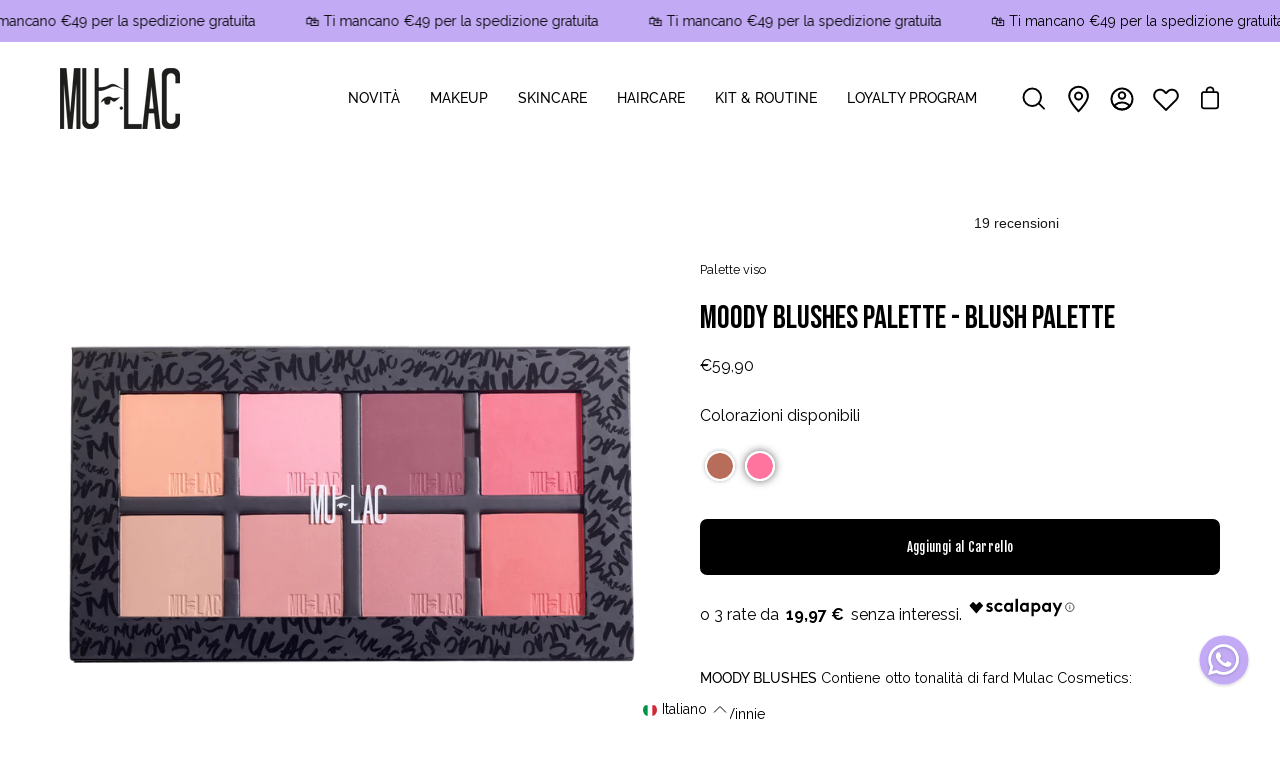

--- FILE ---
content_type: text/html; charset=utf-8
request_url: https://mulaccosmetics.com/products/moody-blushes-palette
body_size: 63708
content:
<!doctype html>
<html class="no-js no-touch" lang="it" fontify-lang="it">
<head>
  <meta charset="utf-8">
  <meta http-equiv='X-UA-Compatible' content='IE=edge'>
  <meta name="viewport" content="width=device-width, height=device-height, initial-scale=1.0, minimum-scale=1.0"><link rel="canonical" href="https://mulaccosmetics.com/products/moody-blushes-palette" />

  
    <link rel="alternate" hreflang="x-default" href="https://mulaccosmetics.com/en/products/moody-blushes-palette">
    <link rel="alternate" hreflang="it" href="https://mulaccosmetics.com/products/moody-blushes-palette">
    <link rel="alternate" hreflang="en" href="https://mulaccosmetics.com/en/products/moody-blushes-palette">
  
<style data-shopify>@font-face {
  font-family: "Fjalla One";
  font-weight: 400;
  font-style: normal;
  font-display: swap;
  src: url("//mulaccosmetics.com/cdn/fonts/fjalla_one/fjallaone_n4.262edaf1abaf5ed669f7ecd26fc3e24707a0ad85.woff2") format("woff2"),
       url("//mulaccosmetics.com/cdn/fonts/fjalla_one/fjallaone_n4.f67f40342efd2b34cae019d50b4b5c4da6fc5da7.woff") format("woff");
}

@font-face {
  font-family: Raleway;
  font-weight: 400;
  font-style: normal;
  font-display: swap;
  src: url("//mulaccosmetics.com/cdn/fonts/raleway/raleway_n4.2c76ddd103ff0f30b1230f13e160330ff8b2c68a.woff2") format("woff2"),
       url("//mulaccosmetics.com/cdn/fonts/raleway/raleway_n4.c057757dddc39994ad5d9c9f58e7c2c2a72359a9.woff") format("woff");
}









  @font-face {
  font-family: Raleway;
  font-weight: 100;
  font-style: normal;
  font-display: swap;
  src: url("//mulaccosmetics.com/cdn/fonts/raleway/raleway_n1.e5d980f641f072b71e801d4ed82074f4e1965216.woff2") format("woff2"),
       url("//mulaccosmetics.com/cdn/fonts/raleway/raleway_n1.23f758de30d1665f040919c8e41031f943997a1e.woff") format("woff");
}




  @font-face {
  font-family: Raleway;
  font-weight: 500;
  font-style: normal;
  font-display: swap;
  src: url("//mulaccosmetics.com/cdn/fonts/raleway/raleway_n5.0f898fcb9d16ae9a622ce7e706bb26c4a01b5028.woff2") format("woff2"),
       url("//mulaccosmetics.com/cdn/fonts/raleway/raleway_n5.c754eb57a4de1b66b11f20a04a7e3f1462e000f4.woff") format("woff");
}




  @font-face {
  font-family: Raleway;
  font-weight: 400;
  font-style: italic;
  font-display: swap;
  src: url("//mulaccosmetics.com/cdn/fonts/raleway/raleway_i4.aaa73a72f55a5e60da3e9a082717e1ed8f22f0a2.woff2") format("woff2"),
       url("//mulaccosmetics.com/cdn/fonts/raleway/raleway_i4.650670cc243082f8988ecc5576b6d613cfd5a8ee.woff") format("woff");
}




  @font-face {
  font-family: Raleway;
  font-weight: 700;
  font-style: italic;
  font-display: swap;
  src: url("//mulaccosmetics.com/cdn/fonts/raleway/raleway_i7.6d68e3c55f3382a6b4f1173686f538d89ce56dbc.woff2") format("woff2"),
       url("//mulaccosmetics.com/cdn/fonts/raleway/raleway_i7.ed82a5a5951418ec5b6b0a5010cb65216574b2bd.woff") format("woff");
}


:root {--COLOR-BUTTON-PRIMARY-BG: #000000;
  --COLOR-BUTTON-PRIMARY-BG-ALPHA-50: rgba(0, 0, 0, 0.5);
  --COLOR-BUTTON-PRIMARY-FADE: rgba(0, 0, 0, 0.05);
  --COLOR-BUTTON-PRIMARY-TEXT: #fff;
  --COLOR-BUTTON-PRIMARY-TEXT-ALPHA-50: rgba(255, 255, 255, 0.5);
  --COLOR-BUTTON-SECONDARY-BG: #ffffff;
  --COLOR-BUTTON-SECONDARY-TEXT: #000;
  --COLOR-BUTTON-SECONDARY-TEXT-ALPHA-50: rgba(255, 255, 255, 0.5);

  --COLOR-HEADING: #000000;
  --COLOR-TEXT: #000000;
  --COLOR-TEXT-DARKEN: #000000;
  --COLOR-TEXT-LIGHTEN: #333333;
  --COLOR-TEXT-ALPHA-5: rgba(0, 0, 0, 0.05);
  --COLOR-TEXT-ALPHA-8: rgba(0, 0, 0, 0.08);
  --COLOR-TEXT-ALPHA-10: rgba(0, 0, 0, 0.1);
  --COLOR-TEXT-ALPHA-15: rgba(0, 0, 0, 0.15);
  --COLOR-TEXT-ALPHA-25: rgba(0, 0, 0, 0.25);
  --COLOR-TEXT-ALPHA-50: rgba(0, 0, 0, 0.5);
  --COLOR-TEXT-ALPHA-60: rgba(0, 0, 0, 0.6);
  --COLOR-TEXT-ALPHA-85: rgba(0, 0, 0, 0.85);

  --COLOR-BG: #ffffff;
  --COLOR-BG-ALPHA-25: rgba(255, 255, 255, 0.25);
  --COLOR-BG-ALPHA-35: rgba(255, 255, 255, 0.35);
  --COLOR-BG-ALPHA-60: rgba(255, 255, 255, 0.6);
  --COLOR-BG-ALPHA-65: rgba(255, 255, 255, 0.65);
  --COLOR-BG-ALPHA-85: rgba(255, 255, 255, 0.85);
  --COLOR-BG-OVERLAY: rgba(255, 255, 255, 0.75);
  --COLOR-BG-DARKEN: #e6e6e6;
  --COLOR-BG-LIGHTEN-DARKEN: #e6e6e6;
  --COLOR-BG-LIGHTEN-DARKEN-2: #cdcdcd;
  --COLOR-BG-LIGHTEN-DARKEN-3: #b3b3b3;
  --COLOR-BG-LIGHTEN-DARKEN-4: #9a9a9a;
  --COLOR-BG-LIGHTEN-DARKEN-CONTRAST: #b3b3b3;
  --COLOR-BG-LIGHTEN-DARKEN-CONTRAST-2: #999999;
  --COLOR-BG-LIGHTEN-DARKEN-CONTRAST-3: #808080;
  --COLOR-BG-LIGHTEN-DARKEN-CONTRAST-4: #666666;

  --COLOR-INPUT-BG: #ffffff;

  --COLOR-ACCENT: #000000;
  --COLOR-ACCENT-TEXT: #fff;
  --COLOR-ACCENT-ALPHA-50: rgba(0, 0, 0, 0.5);
  --COLOR-ACCENT-ALPHA-30: rgba(0, 0, 0, 0.3);

  --COLOR-TAG-CUSTOM: #f7f7f7;
  --COLOR-TAG-CUSTOM-TEXT: #000;
  --COLOR-TAG-SAVING: #cef257;
  --COLOR-TAG-SAVING-TEXT: #000;
  --COLOR-TAG-SALE: #C2ABF4;
  --COLOR-TAG-SALE-TEXT: #000;
  --COLOR-TAG-SOLDOUT: #787474;
  --COLOR-TAG-SOLDOUT-TEXT: #fff;

  --COLOR-BORDER: #c2abf4;
  --COLOR-BORDER-ALPHA-15: rgba(194, 171, 244, 0.15);
  --COLOR-BORDER-ALPHA-30: rgba(194, 171, 244, 0.3);
  --COLOR-BORDER-ALPHA-50: rgba(194, 171, 244, 0.5);
  --COLOR-BORDER-ALPHA-65: rgba(194, 171, 244, 0.65);
  --COLOR-BORDER-LIGHTEN-DARKEN: #6024e2;
  --COLOR-BORDER-HAIRLINE: #f7f7f7;

  --COLOR-WHITE-BLACK: fff;
  --COLOR-BLACK-WHITE: #000;--COLOR-DISABLED-GREY: rgba(0, 0, 0, 0.05);
  --COLOR-DISABLED-GREY-DARKEN: rgba(0, 0, 0, 0.45);
  --COLOR-ERROR: #D02E2E;
  --COLOR-ERROR-BG: #f3cbcb;
  --COLOR-SUCCESS: #56AD6A;
  --COLOR-SUCCESS-BG: #ECFEF0;
  --COLOR-WARN: #ECBD5E;
  --COLOR-TRANSPARENT: rgba(255, 255, 255, 0);
  --COLOR-WHITE: #fff;
  --COLOR-WHITE-ALPHA-50: rgba(255, 255, 255, 0.5);
  --COLOR-WHITE-ALPHA-60: rgba(255, 255, 255, 0.6);
  --COLOR-BLACK: #000;
  --COLOR-BLACK-ALPHA-50: rgba(0, 0, 0, 0.5);
  --COLOR-BLACK-ALPHA-60: rgba(0, 0, 0, 0.6);--FONT-STACK-BODY: Raleway, sans-serif;
  --FONT-STYLE-BODY: normal;
  --FONT-STYLE-BODY-ITALIC: italic;
  --FONT-ADJUST-BODY: 0.9;

  --FONT-WEIGHT-BODY: 400;
  --FONT-WEIGHT-BODY-LIGHT: 100;
  --FONT-WEIGHT-BODY-MEDIUM: 700;
  --FONT-WEIGHT-BODY-BOLD: 500;

  --FONT-STACK-HEADING: "Fjalla One", sans-serif;
  --FONT-STYLE-HEADING: normal;
  --FONT-STYLE-HEADING-ITALIC: ;
  --FONT-ADJUST-HEADING: 1.0;

  --FONT-WEIGHT-HEADING: 400;
  --FONT-WEIGHT-HEADING-LIGHT: 300;
  --FONT-WEIGHT-HEADING-MEDIUM: 500;
  --FONT-WEIGHT-HEADING-BOLD: 600;

  --FONT-STACK-NAV: Raleway, sans-serif;
  --FONT-STYLE-NAV: normal;
  --FONT-STYLE-NAV-ITALIC: italic;
  --FONT-ADJUST-NAV: 0.85;

  --FONT-WEIGHT-NAV: 400;
  --FONT-WEIGHT-NAV-LIGHT: 100;
  --FONT-WEIGHT-NAV-MEDIUM: 700;
  --FONT-WEIGHT-NAV-BOLD: 500;

  --FONT-STACK-BUTTON: "Fjalla One", sans-serif;
  --FONT-STYLE-BUTTON: normal;
  --FONT-STYLE-BUTTON-ITALIC: ;
  --FONT-ADJUST-BUTTON: 0.8;

  --FONT-WEIGHT-BUTTON: 400;
  --FONT-WEIGHT-BUTTON-MEDIUM: 500;
  --FONT-WEIGHT-BUTTON-BOLD: 600;

  --FONT-STACK-SUBHEADING: Raleway, sans-serif;
  --FONT-STYLE-SUBHEADING: normal;
  --FONT-STYLE-SUBHEADING-ITALIC: italic;
  --FONT-ADJUST-SUBHEADING: 1.0;

  --FONT-WEIGHT-SUBHEADING: 400;
  --FONT-WEIGHT-SUBHEADING-LIGHT: 100;
  --FONT-WEIGHT-SUBHEADING-MEDIUM: 700;
  --FONT-WEIGHT-SUBHEADING-BOLD: 500;

  --LETTER-SPACING-SUBHEADING: 0.0em;
  --LETTER-SPACING-BUTTON: 0.025em;

  --BUTTON-TEXT-CAPS: none;
  --SUBHEADING-TEXT-CAPS: none;--FONT-SIZE-INPUT: 1rem;--RADIUS: 8px;
  --RADIUS-SMALL: 8px;
  --RADIUS-TINY: 8px;
  --RADIUS-BADGE: 3px;
  --RADIUS-CHECKBOX: 3px;
  --RADIUS-TEXTAREA: 8px;--PRODUCT-MEDIA-PADDING-TOP: 100%;--SITE-WIDTH: 1440px;
  --SITE-WIDTH-NARROW: 840px;--loading-svg: url( "//mulaccosmetics.com/cdn/shop/t/53/assets/loading.svg?v=91665432863842511931762184311" );
  --icon-check: url( "//mulaccosmetics.com/cdn/shop/t/53/assets/icon-check.svg?v=175316081881880408121762184305" );
  --icon-close: url( "//mulaccosmetics.com/cdn/shop/t/53/assets/icon-close.svg?v=152460236205633315831762184306" );
  --icon-zoom-in: url( "//mulaccosmetics.com/cdn/shop/t/53/assets/icon-zoom-in.svg?v=157433013461716915331762184307" );
  --icon-zoom-out: url( "//mulaccosmetics.com/cdn/shop/t/53/assets/icon-zoom-out.svg?v=164909107869959372931762184308" );--collection-sticky-bar-height: 0;
  --collection-image-padding-top: 60%;

  --drawer-width: 400px;
  --drawer-transition: transform 0.4s cubic-bezier(0.46, 0.01, 0.32, 1);--full-height: 100vh;
  --header-height: 60px;
  --content-full: calc(100vh - var(--header-height));
  --announcement-height: 0px;--gutter: 60px;
  --gutter-mobile: 20px;
  --grid-gutter: 20px;--inner: 20px;
  --inner-tablet: 18px;
  --inner-mobile: 16px;--grid: repeat(3, minmax(0, 1fr));
  --grid-tablet: repeat(2, minmax(0, 1fr));
  --grid-mobile: repeat(2, minmax(0, 1fr));
  --megamenu-grid: repeat(4, minmax(0, 1fr));
  --grid-row: 1 / span 3;--scrollbar-width: 0px;--overlay: #000;
  --overlay-opacity: 1;--swatch-size: 40px;

  
  --move-offset: 20px;

  
  --autoplay-speed: 2200ms;

  
--filter-bg: .97;
  
    --product-filter-bg: 1.0;}</style><link rel="preload" as="style" href="//mulaccosmetics.com/cdn/shop/t/53/assets/theme.css?v=21322985817814070121762184331">
  <link rel="preload" as="style" href="//mulaccosmetics.com/cdn/shop/t/53/assets/custom.css?v=111444228177015164021767872099"><link href="//mulaccosmetics.com/cdn/shop/t/53/assets/theme.css?v=21322985817814070121762184331" rel="stylesheet" type="text/css" media="all" /><link href="//mulaccosmetics.com/cdn/shop/t/53/assets/custom.css?v=111444228177015164021767872099" rel="stylesheet" type="text/css" media="all" /><link rel="preload" as="script" href="//mulaccosmetics.com/cdn/shop/t/53/assets/lazysizes.min.js?v=111431644619468174291762184310">
  <link rel="preload" as="script" href="//mulaccosmetics.com/cdn/shop/t/53/assets/theme.js?v=177658248690155640591762184335">
  <link rel="preload" as="image" href="//mulaccosmetics.com/cdn/shop/t/53/assets/loading.svg?v=91665432863842511931762184311">

  <link rel="preconnect" href="https://cdn.shopify.com" crossorigin>
  <link rel="preconnect" href="https://fonts.shopify.com" crossorigin>
  <link rel="preconnect" href="https://monorail-edge.shopifysvc.com" crossorigin>

  <script>window.performance && window.performance.mark && window.performance.mark('shopify.content_for_header.start');</script><meta name="facebook-domain-verification" content="vfw1c79qgee8pbdj9fnao4n6am4bm6">
<meta id="shopify-digital-wallet" name="shopify-digital-wallet" content="/64841253123/digital_wallets/dialog">
<meta name="shopify-checkout-api-token" content="a9c7e89c435fcb5e6d2353fc0be02758">
<meta id="in-context-paypal-metadata" data-shop-id="64841253123" data-venmo-supported="false" data-environment="production" data-locale="it_IT" data-paypal-v4="true" data-currency="EUR">
<link rel="alternate" type="application/json+oembed" href="https://mulaccosmetics.com/products/moody-blushes-palette.oembed">
<script async="async" src="/checkouts/internal/preloads.js?locale=it-IT"></script>
<link rel="preconnect" href="https://shop.app" crossorigin="anonymous">
<script async="async" src="https://shop.app/checkouts/internal/preloads.js?locale=it-IT&shop_id=64841253123" crossorigin="anonymous"></script>
<script id="apple-pay-shop-capabilities" type="application/json">{"shopId":64841253123,"countryCode":"IT","currencyCode":"EUR","merchantCapabilities":["supports3DS"],"merchantId":"gid:\/\/shopify\/Shop\/64841253123","merchantName":"Mulac Cosmetics","requiredBillingContactFields":["postalAddress","email","phone"],"requiredShippingContactFields":["postalAddress","email","phone"],"shippingType":"shipping","supportedNetworks":["visa","maestro","masterCard","amex"],"total":{"type":"pending","label":"Mulac Cosmetics","amount":"1.00"},"shopifyPaymentsEnabled":true,"supportsSubscriptions":true}</script>
<script id="shopify-features" type="application/json">{"accessToken":"a9c7e89c435fcb5e6d2353fc0be02758","betas":["rich-media-storefront-analytics"],"domain":"mulaccosmetics.com","predictiveSearch":true,"shopId":64841253123,"locale":"it"}</script>
<script>var Shopify = Shopify || {};
Shopify.shop = "mulac-cosmetics.myshopify.com";
Shopify.locale = "it";
Shopify.currency = {"active":"EUR","rate":"1.0"};
Shopify.country = "IT";
Shopify.theme = {"name":"NO Cents MULAC COSMETICS [PROD EXTERA]","id":188771565905,"schema_name":"Palo Alto","schema_version":"4.1.1","theme_store_id":777,"role":"main"};
Shopify.theme.handle = "null";
Shopify.theme.style = {"id":null,"handle":null};
Shopify.cdnHost = "mulaccosmetics.com/cdn";
Shopify.routes = Shopify.routes || {};
Shopify.routes.root = "/";</script>
<script type="module">!function(o){(o.Shopify=o.Shopify||{}).modules=!0}(window);</script>
<script>!function(o){function n(){var o=[];function n(){o.push(Array.prototype.slice.apply(arguments))}return n.q=o,n}var t=o.Shopify=o.Shopify||{};t.loadFeatures=n(),t.autoloadFeatures=n()}(window);</script>
<script>
  window.ShopifyPay = window.ShopifyPay || {};
  window.ShopifyPay.apiHost = "shop.app\/pay";
  window.ShopifyPay.redirectState = null;
</script>
<script id="shop-js-analytics" type="application/json">{"pageType":"product"}</script>
<script defer="defer" async type="module" src="//mulaccosmetics.com/cdn/shopifycloud/shop-js/modules/v2/client.init-shop-cart-sync_DBkBYU4u.it.esm.js"></script>
<script defer="defer" async type="module" src="//mulaccosmetics.com/cdn/shopifycloud/shop-js/modules/v2/chunk.common_Bivs4Di_.esm.js"></script>
<script type="module">
  await import("//mulaccosmetics.com/cdn/shopifycloud/shop-js/modules/v2/client.init-shop-cart-sync_DBkBYU4u.it.esm.js");
await import("//mulaccosmetics.com/cdn/shopifycloud/shop-js/modules/v2/chunk.common_Bivs4Di_.esm.js");

  window.Shopify.SignInWithShop?.initShopCartSync?.({"fedCMEnabled":true,"windoidEnabled":true});

</script>
<script>
  window.Shopify = window.Shopify || {};
  if (!window.Shopify.featureAssets) window.Shopify.featureAssets = {};
  window.Shopify.featureAssets['shop-js'] = {"shop-cart-sync":["modules/v2/client.shop-cart-sync_DRwX6nDW.it.esm.js","modules/v2/chunk.common_Bivs4Di_.esm.js"],"init-fed-cm":["modules/v2/client.init-fed-cm_BuvK7TtG.it.esm.js","modules/v2/chunk.common_Bivs4Di_.esm.js"],"init-windoid":["modules/v2/client.init-windoid_DIfIlX9n.it.esm.js","modules/v2/chunk.common_Bivs4Di_.esm.js"],"shop-cash-offers":["modules/v2/client.shop-cash-offers_DH2AMOrM.it.esm.js","modules/v2/chunk.common_Bivs4Di_.esm.js","modules/v2/chunk.modal_6w1UtILY.esm.js"],"shop-button":["modules/v2/client.shop-button_BWU4Ej2I.it.esm.js","modules/v2/chunk.common_Bivs4Di_.esm.js"],"init-shop-email-lookup-coordinator":["modules/v2/client.init-shop-email-lookup-coordinator_CTqdooTa.it.esm.js","modules/v2/chunk.common_Bivs4Di_.esm.js"],"shop-toast-manager":["modules/v2/client.shop-toast-manager_Bf_Cko8v.it.esm.js","modules/v2/chunk.common_Bivs4Di_.esm.js"],"shop-login-button":["modules/v2/client.shop-login-button_D0BCYDhI.it.esm.js","modules/v2/chunk.common_Bivs4Di_.esm.js","modules/v2/chunk.modal_6w1UtILY.esm.js"],"avatar":["modules/v2/client.avatar_BTnouDA3.it.esm.js"],"init-shop-cart-sync":["modules/v2/client.init-shop-cart-sync_DBkBYU4u.it.esm.js","modules/v2/chunk.common_Bivs4Di_.esm.js"],"pay-button":["modules/v2/client.pay-button_s5RWRwDl.it.esm.js","modules/v2/chunk.common_Bivs4Di_.esm.js"],"init-shop-for-new-customer-accounts":["modules/v2/client.init-shop-for-new-customer-accounts_COah5pzV.it.esm.js","modules/v2/client.shop-login-button_D0BCYDhI.it.esm.js","modules/v2/chunk.common_Bivs4Di_.esm.js","modules/v2/chunk.modal_6w1UtILY.esm.js"],"init-customer-accounts-sign-up":["modules/v2/client.init-customer-accounts-sign-up_BLOO4MoV.it.esm.js","modules/v2/client.shop-login-button_D0BCYDhI.it.esm.js","modules/v2/chunk.common_Bivs4Di_.esm.js","modules/v2/chunk.modal_6w1UtILY.esm.js"],"shop-follow-button":["modules/v2/client.shop-follow-button_DYPtBXlp.it.esm.js","modules/v2/chunk.common_Bivs4Di_.esm.js","modules/v2/chunk.modal_6w1UtILY.esm.js"],"checkout-modal":["modules/v2/client.checkout-modal_C7xF1TCw.it.esm.js","modules/v2/chunk.common_Bivs4Di_.esm.js","modules/v2/chunk.modal_6w1UtILY.esm.js"],"init-customer-accounts":["modules/v2/client.init-customer-accounts_DWzouIcw.it.esm.js","modules/v2/client.shop-login-button_D0BCYDhI.it.esm.js","modules/v2/chunk.common_Bivs4Di_.esm.js","modules/v2/chunk.modal_6w1UtILY.esm.js"],"lead-capture":["modules/v2/client.lead-capture_fXpMUDiq.it.esm.js","modules/v2/chunk.common_Bivs4Di_.esm.js","modules/v2/chunk.modal_6w1UtILY.esm.js"],"shop-login":["modules/v2/client.shop-login_DG4QDlwr.it.esm.js","modules/v2/chunk.common_Bivs4Di_.esm.js","modules/v2/chunk.modal_6w1UtILY.esm.js"],"payment-terms":["modules/v2/client.payment-terms_Bm6b8FRY.it.esm.js","modules/v2/chunk.common_Bivs4Di_.esm.js","modules/v2/chunk.modal_6w1UtILY.esm.js"]};
</script>
<script>(function() {
  var isLoaded = false;
  function asyncLoad() {
    if (isLoaded) return;
    isLoaded = true;
    var urls = ["https:\/\/ecommplugins-scripts.trustpilot.com\/v2.1\/js\/header.min.js?settings=eyJrZXkiOiJyb011M3J5WkVPUzlKS2NzIiwicyI6InNrdSJ9\u0026v=2.5\u0026shop=mulac-cosmetics.myshopify.com","https:\/\/ecommplugins-trustboxsettings.trustpilot.com\/mulac-cosmetics.myshopify.com.js?settings=1727281193164\u0026shop=mulac-cosmetics.myshopify.com","https:\/\/pc-quiz.s3.us-east-2.amazonaws.com\/current\/quiz-loader.min.js?shop=mulac-cosmetics.myshopify.com","https:\/\/widget.trustpilot.com\/bootstrap\/v5\/tp.widget.sync.bootstrap.min.js?shop=mulac-cosmetics.myshopify.com","https:\/\/img0.socialshopwave.com\/ssw-empty.js?shop=mulac-cosmetics.myshopify.com"];
    for (var i = 0; i < urls.length; i++) {
      var s = document.createElement('script');
      s.type = 'text/javascript';
      s.async = true;
      s.src = urls[i];
      var x = document.getElementsByTagName('script')[0];
      x.parentNode.insertBefore(s, x);
    }
  };
  if(window.attachEvent) {
    window.attachEvent('onload', asyncLoad);
  } else {
    window.addEventListener('load', asyncLoad, false);
  }
})();</script>
<script id="__st">var __st={"a":64841253123,"offset":3600,"reqid":"bb3b7755-f8ac-49bd-9d2b-0baf4cd80104-1768881635","pageurl":"mulaccosmetics.com\/products\/moody-blushes-palette","u":"40b913a5d6e1","p":"product","rtyp":"product","rid":7770137231619};</script>
<script>window.ShopifyPaypalV4VisibilityTracking = true;</script>
<script id="captcha-bootstrap">!function(){'use strict';const t='contact',e='account',n='new_comment',o=[[t,t],['blogs',n],['comments',n],[t,'customer']],c=[[e,'customer_login'],[e,'guest_login'],[e,'recover_customer_password'],[e,'create_customer']],r=t=>t.map((([t,e])=>`form[action*='/${t}']:not([data-nocaptcha='true']) input[name='form_type'][value='${e}']`)).join(','),a=t=>()=>t?[...document.querySelectorAll(t)].map((t=>t.form)):[];function s(){const t=[...o],e=r(t);return a(e)}const i='password',u='form_key',d=['recaptcha-v3-token','g-recaptcha-response','h-captcha-response',i],f=()=>{try{return window.sessionStorage}catch{return}},m='__shopify_v',_=t=>t.elements[u];function p(t,e,n=!1){try{const o=window.sessionStorage,c=JSON.parse(o.getItem(e)),{data:r}=function(t){const{data:e,action:n}=t;return t[m]||n?{data:e,action:n}:{data:t,action:n}}(c);for(const[e,n]of Object.entries(r))t.elements[e]&&(t.elements[e].value=n);n&&o.removeItem(e)}catch(o){console.error('form repopulation failed',{error:o})}}const l='form_type',E='cptcha';function T(t){t.dataset[E]=!0}const w=window,h=w.document,L='Shopify',v='ce_forms',y='captcha';let A=!1;((t,e)=>{const n=(g='f06e6c50-85a8-45c8-87d0-21a2b65856fe',I='https://cdn.shopify.com/shopifycloud/storefront-forms-hcaptcha/ce_storefront_forms_captcha_hcaptcha.v1.5.2.iife.js',D={infoText:'Protetto da hCaptcha',privacyText:'Privacy',termsText:'Termini'},(t,e,n)=>{const o=w[L][v],c=o.bindForm;if(c)return c(t,g,e,D).then(n);var r;o.q.push([[t,g,e,D],n]),r=I,A||(h.body.append(Object.assign(h.createElement('script'),{id:'captcha-provider',async:!0,src:r})),A=!0)});var g,I,D;w[L]=w[L]||{},w[L][v]=w[L][v]||{},w[L][v].q=[],w[L][y]=w[L][y]||{},w[L][y].protect=function(t,e){n(t,void 0,e),T(t)},Object.freeze(w[L][y]),function(t,e,n,w,h,L){const[v,y,A,g]=function(t,e,n){const i=e?o:[],u=t?c:[],d=[...i,...u],f=r(d),m=r(i),_=r(d.filter((([t,e])=>n.includes(e))));return[a(f),a(m),a(_),s()]}(w,h,L),I=t=>{const e=t.target;return e instanceof HTMLFormElement?e:e&&e.form},D=t=>v().includes(t);t.addEventListener('submit',(t=>{const e=I(t);if(!e)return;const n=D(e)&&!e.dataset.hcaptchaBound&&!e.dataset.recaptchaBound,o=_(e),c=g().includes(e)&&(!o||!o.value);(n||c)&&t.preventDefault(),c&&!n&&(function(t){try{if(!f())return;!function(t){const e=f();if(!e)return;const n=_(t);if(!n)return;const o=n.value;o&&e.removeItem(o)}(t);const e=Array.from(Array(32),(()=>Math.random().toString(36)[2])).join('');!function(t,e){_(t)||t.append(Object.assign(document.createElement('input'),{type:'hidden',name:u})),t.elements[u].value=e}(t,e),function(t,e){const n=f();if(!n)return;const o=[...t.querySelectorAll(`input[type='${i}']`)].map((({name:t})=>t)),c=[...d,...o],r={};for(const[a,s]of new FormData(t).entries())c.includes(a)||(r[a]=s);n.setItem(e,JSON.stringify({[m]:1,action:t.action,data:r}))}(t,e)}catch(e){console.error('failed to persist form',e)}}(e),e.submit())}));const S=(t,e)=>{t&&!t.dataset[E]&&(n(t,e.some((e=>e===t))),T(t))};for(const o of['focusin','change'])t.addEventListener(o,(t=>{const e=I(t);D(e)&&S(e,y())}));const B=e.get('form_key'),M=e.get(l),P=B&&M;t.addEventListener('DOMContentLoaded',(()=>{const t=y();if(P)for(const e of t)e.elements[l].value===M&&p(e,B);[...new Set([...A(),...v().filter((t=>'true'===t.dataset.shopifyCaptcha))])].forEach((e=>S(e,t)))}))}(h,new URLSearchParams(w.location.search),n,t,e,['guest_login'])})(!0,!0)}();</script>
<script integrity="sha256-4kQ18oKyAcykRKYeNunJcIwy7WH5gtpwJnB7kiuLZ1E=" data-source-attribution="shopify.loadfeatures" defer="defer" src="//mulaccosmetics.com/cdn/shopifycloud/storefront/assets/storefront/load_feature-a0a9edcb.js" crossorigin="anonymous"></script>
<script crossorigin="anonymous" defer="defer" src="//mulaccosmetics.com/cdn/shopifycloud/storefront/assets/shopify_pay/storefront-65b4c6d7.js?v=20250812"></script>
<script data-source-attribution="shopify.dynamic_checkout.dynamic.init">var Shopify=Shopify||{};Shopify.PaymentButton=Shopify.PaymentButton||{isStorefrontPortableWallets:!0,init:function(){window.Shopify.PaymentButton.init=function(){};var t=document.createElement("script");t.src="https://mulaccosmetics.com/cdn/shopifycloud/portable-wallets/latest/portable-wallets.it.js",t.type="module",document.head.appendChild(t)}};
</script>
<script data-source-attribution="shopify.dynamic_checkout.buyer_consent">
  function portableWalletsHideBuyerConsent(e){var t=document.getElementById("shopify-buyer-consent"),n=document.getElementById("shopify-subscription-policy-button");t&&n&&(t.classList.add("hidden"),t.setAttribute("aria-hidden","true"),n.removeEventListener("click",e))}function portableWalletsShowBuyerConsent(e){var t=document.getElementById("shopify-buyer-consent"),n=document.getElementById("shopify-subscription-policy-button");t&&n&&(t.classList.remove("hidden"),t.removeAttribute("aria-hidden"),n.addEventListener("click",e))}window.Shopify?.PaymentButton&&(window.Shopify.PaymentButton.hideBuyerConsent=portableWalletsHideBuyerConsent,window.Shopify.PaymentButton.showBuyerConsent=portableWalletsShowBuyerConsent);
</script>
<script data-source-attribution="shopify.dynamic_checkout.cart.bootstrap">document.addEventListener("DOMContentLoaded",(function(){function t(){return document.querySelector("shopify-accelerated-checkout-cart, shopify-accelerated-checkout")}if(t())Shopify.PaymentButton.init();else{new MutationObserver((function(e,n){t()&&(Shopify.PaymentButton.init(),n.disconnect())})).observe(document.body,{childList:!0,subtree:!0})}}));
</script>
<link id="shopify-accelerated-checkout-styles" rel="stylesheet" media="screen" href="https://mulaccosmetics.com/cdn/shopifycloud/portable-wallets/latest/accelerated-checkout-backwards-compat.css" crossorigin="anonymous">
<style id="shopify-accelerated-checkout-cart">
        #shopify-buyer-consent {
  margin-top: 1em;
  display: inline-block;
  width: 100%;
}

#shopify-buyer-consent.hidden {
  display: none;
}

#shopify-subscription-policy-button {
  background: none;
  border: none;
  padding: 0;
  text-decoration: underline;
  font-size: inherit;
  cursor: pointer;
}

#shopify-subscription-policy-button::before {
  box-shadow: none;
}

      </style>

<script>window.performance && window.performance.mark && window.performance.mark('shopify.content_for_header.end');</script>
  
  
    <script type="text/javascript">
        function impostaConsensoClarity() {
          var haConsenso = false;
          
          // Controlla se Iubenda API è disponibile
          if (typeof _iub !== 'undefined' && _iub.cs && _iub.cs.consent) {
            // Verifica se esiste il consenso e se il purpose 4 (analytics) è true
            var consent = _iub.cs.consent;
            if (consent && consent.purposes && typeof consent.purposes['4'] === 'boolean') {
              haConsenso = consent.purposes['4'];
              console.log('[Iubenda] Consent status for analytics:', haConsenso);
            } else {
              console.log('[Iubenda] Purpose 4 not found in consent object');
            }
          } else {
            // Se Iubenda non è ancora caricato, imposta false di default
            console.log('[Iubenda] API not ready, setting consent to false');
          }
          
          // Invia lo stato a Clarity
          if (typeof clarity === 'function') {
            clarity("consent", haConsenso);
            console.log('[Clarity] Consent set to:', haConsenso);
          } else {
            // Retry se Clarity non è ancora pronto
            setTimeout(impostaConsensoClarity, 100);
          }
        }

        var langId = document.getElementsByTagName("html")[0].getAttribute('lang').split('-')[0], 
            siteId = 3619223;
    
        switch( langId ){
            default:
                var cookiePolicyId = 31515601;
                var privacyPolicyUrl = "https://mulaccosmetics.com/en/pages/privacy-policy";
                break;
            case 'it':
                var cookiePolicyId = 57546650;
                var privacyPolicyUrl = "https://mulaccosmetics.com/pages/privacy-policy";
                break;
            case 'en':
                var cookiePolicyId = 31515601;
                var privacyPolicyUrl = "https://mulaccosmetics.com/en/pages/privacy-policy";
                break;
        }
    
        var _iub = _iub || [];
        _iub.csConfiguration = {
            "countryDetection": true,
            "consentOnContinuedBrowsing": false,
            "cookiePolicyInOtherWindow":true,
            "perPurposeConsent": true,
            "lang": langId,
            "siteId": siteId,
            "cookiePolicyId": cookiePolicyId,
            "cookiePolicyUrl": "https://mulaccosmetics.com/pages/cookies-policy",
            "privacyPolicyUrl": privacyPolicyUrl,
            "privacyPolicyNoticeAtCollectionUrl": privacyPolicyUrl,
            "askConsentAtCookiePolicyUpdate": true,
            "cookiePolicyInOtherWindow": true,
            "reloadOnConsent": true,
            "banner": {
                "acceptButtonDisplay": true,
                "customizeButtonDisplay": false,
                "rejectButtonDisplay": true,
                "closeButtonDisplay": false,
                "closeButtonRejects": true,
                "position": "top",
                "explicitWithdrawal": true,
                "ownerName": "mulaccosmetics.com/",
                "showTitle": false,
                "showTotalNumberOfProviders": true
            },
            callback: {
              onReady: function() {
                console.log('[Iubenda] Ready after reload');
                impostaConsensoClarity();
              },
              // Utente accetta i cookie
              onConsentGiven: function() {
                console.log('[Iubenda] Consent given');
                //inviaConsensoClarity();
              },
              // Utente rifiuta o revoca
              onConsentRejected: function() {
                console.log('[Iubenda] Consent rejected');
                //inviaConsensoClarity(false);
              } 
            }
        };

        // Imposta il consenso anche al primo caricamento
        // (nel caso l'utente abbia già dato/rifiutato il consenso in passato)
        window.addEventListener('load', function() {
          setTimeout(impostaConsensoClarity, 500);
        });

        <!-- code for Shopify (1 of 2) -->
        var onPreferenceFirstExpressedCallback = function(consent) {
            var shopifyPurposes = {
              "analytics": [4, 's'],
              "marketing": [5, 'adv'],
              "preferences": [2, 3],
              "sale_of_data": ['s', 'sh'],
            }
            var expressedConsent = {};
            Object.keys(shopifyPurposes).forEach(function(purposeItem) {
              var purposeExpressed = null
              shopifyPurposes[purposeItem].forEach(item => {
                if (consent.purposes && typeof consent.purposes[item] === 'boolean') {
                  purposeExpressed = consent.purposes[item];
                }
                if (consent.uspr && typeof consent.uspr[item] === 'boolean' && purposeExpressed !== false) {
                  purposeExpressed = consent.uspr[item];
                }
              })
     
              if (typeof purposeExpressed === 'boolean') {
                expressedConsent[purposeItem] = purposeExpressed;
              }
            })
            window.Shopify.customerPrivacy.setTrackingConsent(expressedConsent, function() {});
        }
        if (typeof _iub.csConfiguration.callback === 'object') {
            _iub.csConfiguration.callback.onPreferenceFirstExpressed = onPreferenceFirstExpressedCallback;
        } else {
            _iub.csConfiguration.callback = {
                onPreferenceFirstExpressed: onPreferenceFirstExpressedCallback
            };
        }
    </script>
    <script type="text/javascript" src="https://cs.iubenda.com/autoblocking/3619223.js"></script>
    <script type="text/javascript" src="//cdn.iubenda.com/cs/iubenda_cs.js" charset="UTF-8" async></script>
    <!-- codice per Shopify (2 di 2) - Tracking API -->
    <script type="text/javascript">
        window.Shopify.loadFeatures([{
                name: 'consent-tracking-api',
                version: '0.1',
            }, ],
            function(error) {
                if (error) {
                    throw error;
                }
            });
    </script>

    
  

  <!-- TikTok Pixel Code -->
  <script>
    !function (w, d, t) {
      w.TiktokAnalyticsObject=t;var ttq=w[t]=w[t]||[];ttq.methods=["page","track","identify","instances","debug","on","off","once","ready","alias","group","enableCookie","disableCookie"],ttq.setAndDefer=function(t,e){t[e]=function(){t.push([e].concat(Array.prototype.slice.call(arguments,0)))}};for(var i=0;i<ttq.methods.length;i++)ttq.setAndDefer(ttq,ttq.methods[i]);ttq.instance=function(t){for(var e=ttq._i[t]||[],n=0;n<ttq.methods.length;n++)ttq.setAndDefer(e,ttq.methods[n]);return e},ttq.load=function(e,n){var i="https://analytics.tiktok.com/i18n/pixel/events.js";ttq._i=ttq._i||{},ttq._i[e]=[],ttq._i[e]._u=i,ttq._t=ttq._t||{},ttq._t[e]=+new Date,ttq._o=ttq._o||{},ttq._o[e]=n||{},ttq._partner=ttq._partner||'Shopify';var o=document.createElement("script");o.type="text/javascript",o.async=!0,o.src=i+"?sdkid="+e+"&lib="+t;var a=document.getElementsByTagName("script")[0];a.parentNode.insertBefore(o,a)};
    
      ttq.load('CKAOSNBC77UB8D1A5UD0');
      ttq.page();
    }(window, document, 'ttq');
    </script>
    <!-- End TikTok Pixel Code -->

    <!-- TrustBox script -->
<script type="text/javascript" src="//widget.trustpilot.com/bootstrap/v5/tp.widget.bootstrap.min.js" async></script>
<!-- End TrustBox script -->
<link rel="shortcut icon" href="//mulaccosmetics.com/cdn/shop/files/favicon-32x32_6ee2c108-771b-4343-9d2f-5249dbef9444_32x32.png?v=1657201262" type="image/png" />
  <title>Palette Viso: Blush in Polvere Naturale e Vegan</title><meta name="description" content="Scopri la palette viso con otto blush in polvere vegan e cruelty free. Tonalità modulabili per ogni make up, ingredienti naturali e alta performance."><link rel="preload" as="font" href="//mulaccosmetics.com/cdn/fonts/raleway/raleway_n4.2c76ddd103ff0f30b1230f13e160330ff8b2c68a.woff2" type="font/woff2" crossorigin><link rel="preload" as="font" href="//mulaccosmetics.com/cdn/fonts/fjalla_one/fjallaone_n4.262edaf1abaf5ed669f7ecd26fc3e24707a0ad85.woff2" type="font/woff2" crossorigin>

<meta property="og:site_name" content="Mulac Cosmetics">
<meta property="og:url" content="https://mulaccosmetics.com/products/moody-blushes-palette">
<meta property="og:title" content="Palette Viso: Blush in Polvere Naturale e Vegan">
<meta property="og:type" content="product">
<meta property="og:description" content="Scopri la palette viso con otto blush in polvere vegan e cruelty free. Tonalità modulabili per ogni make up, ingredienti naturali e alta performance."><meta property="og:image" content="http://mulaccosmetics.com/cdn/shop/products/PaletteMoodyBlushescopia.png?v=1722955128">
  <meta property="og:image:secure_url" content="https://mulaccosmetics.com/cdn/shop/products/PaletteMoodyBlushescopia.png?v=1722955128">
  <meta property="og:image:width" content="2000">
  <meta property="og:image:height" content="2000"><meta property="og:price:amount" content="59,90">
  <meta property="og:price:currency" content="EUR"><meta name="twitter:card" content="summary_large_image">
<meta name="twitter:title" content="Palette Viso: Blush in Polvere Naturale e Vegan">
<meta name="twitter:description" content="Scopri la palette viso con otto blush in polvere vegan e cruelty free. Tonalità modulabili per ogni make up, ingredienti naturali e alta performance."><script type="text/javascript">
    if (window.MSInputMethodContext && document.documentMode) {
      var scripts = document.getElementsByTagName('script')[0];
      var polyfill = document.createElement("script");
      polyfill.defer = true;
      polyfill.src = "//mulaccosmetics.com/cdn/shop/t/53/assets/ie11.js?v=164037955086922138091762184309";

      scripts.parentNode.insertBefore(polyfill, scripts);

      document.documentElement.classList.add('ie11');
    } else {
      document.documentElement.className = document.documentElement.className.replace('no-js', 'js');
    }

    let root = '/';
    if (root[root.length - 1] !== '/') {
      root = `${root}/`;
    }

    window.theme = {
      assets: {
        smoothscroll: '//mulaccosmetics.com/cdn/shop/t/53/assets/smoothscroll.js?v=37906625415260927261762184325',
        no_image: "//mulaccosmetics.com/cdn/shop/files/logo_mulac_1000px_1024x.png?v=1655715795",
        swatches: '//mulaccosmetics.com/cdn/shop/t/53/assets/swatches.json?v=19104752027026585201767872005',
        base: "//mulaccosmetics.com/cdn/shop/t/53/assets/"
      },
      routes: {
        root: root,
        cart_url: "\/cart",
        cart_add_url: "\/cart\/add",
        cart_change_url: "\/cart\/change",
        shop_url: "https:\/\/mulaccosmetics.com",
        search_url: "\/search",
        product_recommendations_url: "\/recommendations\/products"
      },
      strings: {
        add_to_cart: "Aggiungi al Carrello",
        cart_acceptance_error: "Devi accettare i nostri termini e condizioni.",
        cart_empty: "Il tuo carrello è vuoto.",
        cart_price: "Prezzo",
        cart_quantity: "Quantità",
        cart_items_one: "{{ count }} articolo",
        cart_items_many: "{{ count }} articoli",
        cart_title: "Carrello",
        cart_total: "Totale",
        continue_shopping: "Continua lo shopping",
        free: "Gratuito",
        limit_error: "Spiacenti, non puoi aggiungere altre quantità di questo prodotto.",
        no_results: "Nessun risultato trovato",
        preorder: "Pre-ordina",
        remove: "Rimuovi",
        results_one: "risultato",
        results_other: "risultati",
        sale_badge_text: "PROMO",
        saving_badge: "Risparmia {{ discount }}",
        saving_up_to_badge: "Risparmia fino a {{ discount }}",
        sold_out: "Terminato",
        subscription: "Abbonamento",
        unavailable: "Non disponibile",
        unit_price_label: "Prezzo unitario",
        unit_price_separator: "per",
        view_all: "Visualizza tutto",
        zero_qty_error: "La quantità deve essere maggiore di 0.",
        delete_confirm: "Sei sicuro di voler cancellare questo indirizzo?"
      },
      icons: {
        plus: '<svg aria-hidden="true" focusable="false" role="presentation" class="icon icon-toggle-plus" viewBox="0 0 19 20"><path d="M10.725 11.02h6.671c.566 0 1.03-.506 1.03-1.072 0-.565-.464-1.07-1.03-1.07h-6.67V2.27c0-.565-.506-1.029-1.072-1.029-.566 0-1.071.464-1.071 1.03v6.605h-6.63c-.566 0-1.029.506-1.029 1.071 0 .566.463 1.072 1.029 1.072h6.63v6.695c0 .566.505 1.03 1.07 1.03.566 0 1.072-.464 1.072-1.03V11.02z"/></svg>',
        minus: '<svg aria-hidden="true" focusable="false" role="presentation" class="icon icon-toggle-minus" viewBox="0 0 19 20"><path d="M10.725 11.02h6.671c.566 0 1.03-.506 1.03-1.072 0-.565-.464-1.07-1.03-1.07H1.953c-.566 0-1.029.505-1.029 1.07 0 .566.463 1.072 1.029 1.072h8.772z"/></svg>',
        close: '<svg aria-hidden="true" focusable="false" role="presentation" class="icon icon-close" viewBox="0 0 25 25"><path d="M11.374 12.167L1.236 22.304a1.09 1.09 0 001.543 1.543L12.917 13.71l10.137 10.138a1.09 1.09 0 001.543-1.543L14.46 12.167 24.597 2.029A1.09 1.09 0 0023.054.486L12.917 10.624 2.779.486A1.09 1.09 0 001.236 2.03l10.138 10.138z"/></svg>',
        closeSmall: '<svg aria-hidden="true" focusable="false" role="presentation" class="icon icon-close-small" viewBox="0 0 20 20"><path d="M15.89 14.696l-4.734-4.734 4.717-4.717c.4-.4.37-1.085-.03-1.485s-1.085-.43-1.485-.03L9.641 8.447 4.97 3.776c-.4-.4-1.085-.37-1.485.03s-.43 1.085-.03 1.485l4.671 4.671-4.688 4.688c-.4.4-.37 1.085.03 1.485s1.085.43 1.485.03l4.688-4.687 4.734 4.734c.4.4 1.085.37 1.485-.03s.43-1.085.03-1.485z"/></svg>'
      },
      settings: {
        animations: false,
        cartType: "drawer",
        enableAcceptTerms: false,
        enableInfinityScroll: false,
        enablePaymentButton: true,
        gridImageSize: "contain",
        gridImageAspectRatio: 1,
        mobileMenuBehaviour: "trigger",
        productGridHover: "image",
        savingBadgeType: "money",
        showBadge: true,
        showSoldBadge: true,
        showSavingBadge: false,
        quickButton: "buy",
      },
      sizes: {
        mobile: 480,
        small: 768,
        large: 1024,
        widescreen: 1440
      },
      moneyFormat: "€{{amount_with_comma_separator}}",
      info: {
        name: 'Palo Alto'
      },
      version: '4.1.1'
    };
    window.lazySizesConfig = window.lazySizesConfig || {};
    window.lazySizesConfig.preloadAfterLoad = true;
    window.PaloAlto = window.PaloAlto || {};
    window.slate = window.slate || {};
    window.isHeaderTransparent = false;
    window.initialHeaderHeight = 60;
    window.lastWindowWidth = window.innerWidth || document.documentElement.clientWidth;
  </script>
  <script src="//mulaccosmetics.com/cdn/shop/t/53/assets/lazysizes.min.js?v=111431644619468174291762184310" async="async"></script><script src="//mulaccosmetics.com/cdn/shop/t/53/assets/theme.js?v=177658248690155640591762184335" defer="defer"></script>

  <link rel="stylesheet" href="//fonts.googleapis.com/css?family=Bebas+Neue:100,200,300,400,500,600,700,800,900" />


<style type="text/css" id="nitro-fontify" >
	/** {"overwrite":true,"mobile":false,"desktop":false,"stylesheet":null,"languages":[]}**/
				 
		 
					h1,h3,h4,h5,h6,p.footer-title.footer-title--links.h5 ,.footer-title__button{
				font-family: 'Bebas Neue' !important;/** end **/
				
			}
		 
	</style>

  <!--
<script src="/apps/moonplusatt/getJS" defer="defer"></script> -->
    <!-- Upsell & Cross Sell - Selleasy by Logbase - Starts -->
      <script src='https://upsell-app.logbase.io/lb-upsell.js?shop=mulac-cosmetics.myshopify.com' defer></script>
    <!-- Upsell & Cross Sell - Selleasy by Logbase - Ends -->
  





<script type="text/javascript">
    (function(c,l,a,r,i,t,y){
        c[a]=c[a]||function(){(c[a].q=c[a].q||[]).push(arguments)};
        t=l.createElement(r);t.async=1;t.src="https://www.clarity.ms/tag/"+i;
        y=l.getElementsByTagName(r)[0];y.parentNode.insertBefore(t,y);
    })(window, document, "clarity", "script", "tlugw726fa");
</script>

<!-- BEGIN app block: shopify://apps/langify/blocks/langify/b50c2edb-8c63-4e36-9e7c-a7fdd62ddb8f --><!-- BEGIN app snippet: ly-switcher-factory -->




<style>
  .ly-switcher-wrapper.ly-hide, .ly-recommendation.ly-hide, .ly-recommendation .ly-submit-btn {
    display: none !important;
  }

  #ly-switcher-factory-template {
    display: none;
  }.ly-languages-switcher ul > li[key="en"] {
        order: 1 !important;
      }
      .ly-popup-modal .ly-popup-modal-content ul > li[key="en"],
      .ly-languages-switcher.ly-links a[data-language-code="en"] {
        order: 1 !important;
      }.ly-languages-switcher ul > li[key="it"] {
        order: 2 !important;
      }
      .ly-popup-modal .ly-popup-modal-content ul > li[key="it"],
      .ly-languages-switcher.ly-links a[data-language-code="it"] {
        order: 2 !important;
      }
      .ly-breakpoint-1 { display: none; }
      @media (min-width:0px) and (max-width: 999px ) {
        .ly-breakpoint-1 { display: flex; }

        .ly-recommendation .ly-banner-content, 
        .ly-recommendation .ly-popup-modal-content {
          font-size: 14px !important;
          color: #000 !important;
          background: #fff !important;
          border-radius: 0px !important;
          border-width: 0px !important;
          border-color: #000 !important;
        }
        .ly-recommendation-form button[type="submit"] {
          font-size: 14px !important;
          color: #fff !important;
          background: #999 !important;
        }
      }
      .ly-breakpoint-2 { display: none; }
      @media (min-width:1000px)  {
        .ly-breakpoint-2 { display: flex; }

        .ly-recommendation .ly-banner-content, 
        .ly-recommendation .ly-popup-modal-content {
          font-size: 14px !important;
          color: #000 !important;
          background: #fff !important;
          border-radius: 0px !important;
          border-width: 0px !important;
          border-color: #000 !important;
        }
        .ly-recommendation-form button[type="submit"] {
          font-size: 14px !important;
          color: #fff !important;
          background: #999 !important;
        }
      }


  
    .ly-switcher-wrapper.fixed.bottom_right, 
.ly-switcher-wrapper.absolute.bottom_right {
	right: auto;
  left: 50%;
}
  
</style>


<template id="ly-switcher-factory-template">
<div data-breakpoint="0" class="ly-switcher-wrapper ly-breakpoint-1 fixed bottom_right ly-hide" style="font-size: 14px; margin: 0px 0px; "></div>

<div data-breakpoint="1000" class="ly-switcher-wrapper ly-breakpoint-2 fixed bottom_right ly-hide" style="font-size: 14px; margin: 0px 0px; "><div data-dropup="true" onclick="langify.switcher.toggleSwitcherOpen(this)" class="ly-languages-switcher ly-custom-dropdown-switcher ly-bright-theme ly-is-dropup" style=" margin: 0px 0px;">
          <span role="button" tabindex="0" aria-label="Selected language: Italiano" aria-expanded="false" aria-controls="languagesSwitcherList-2" class="ly-custom-dropdown-current" style="background: #fff; color: #000;  border-style: solid; border-width: 0px; border-radius: 0px; border-color: #000;  padding: 0px 0px;"><i class="ly-icon ly-flag-icon ly-flag-icon-it it  ly-flag-rounded"></i><span class="ly-custom-dropdown-current-inner ly-custom-dropdown-current-inner-text">Italiano
</span>
<div aria-hidden="true" class="ly-arrow ly-arrow-black stroke" style="vertical-align: middle; width: 14.0px; height: 14.0px;">
        <svg xmlns="http://www.w3.org/2000/svg" viewBox="0 0 14.0 14.0" height="14.0px" width="14.0px" style="position: absolute;">
          <path d="M1 4.5 L7.0 10.5 L13.0 4.5" fill="transparent" stroke="#000" stroke-width="1px"/>
        </svg>
      </div>
          </span>
          <ul id="languagesSwitcherList-2" role="list" class="ly-custom-dropdown-list ly-is-open ly-bright-theme" style="background: #fff; color: #000;  border-style: solid; border-width: 0px; border-radius: 0px; border-color: #000;"><li key="it" style="color: #000;  margin: 0px 0px; padding: 0px 0px;" tabindex="-1">
                  <a class="ly-custom-dropdown-list-element ly-languages-switcher-link ly-bright-theme"
                    href="#"
                      data-language-code="it" 
                    
                    data-ly-locked="true" rel="nofollow"><i class="ly-icon ly-flag-icon ly-flag-icon-it ly-flag-rounded"></i><span class="ly-custom-dropdown-list-element-right">Italiano</span></a>
                </li><li key="en" style="color: #000;  margin: 0px 0px; padding: 0px 0px;" tabindex="-1">
                  <a class="ly-custom-dropdown-list-element ly-languages-switcher-link ly-bright-theme"
                    href="#"
                      data-language-code="en" 
                    
                    data-ly-locked="true" rel="nofollow"><i class="ly-icon ly-flag-icon ly-flag-icon-en ly-flag-rounded"></i><span class="ly-custom-dropdown-list-element-right">Inglese</span></a>
                </li></ul>
        </div></div>
</template><link rel="preload stylesheet" href="https://cdn.shopify.com/extensions/019a5e5e-a484-720d-b1ab-d37a963e7bba/extension-langify-79/assets/langify-flags.css" as="style" media="print" onload="this.media='all'; this.onload=null;"><!-- END app snippet -->

<script>
  var langify = window.langify || {};
  var customContents = {};
  var customContents_image = {};
  var langifySettingsOverwrites = {};
  var defaultSettings = {
    debug: false,               // BOOL : Enable/disable console logs
    observe: true,              // BOOL : Enable/disable the entire mutation observer (off switch)
    observeLinks: false,
    observeImages: true,
    observeCustomContents: true,
    maxMutations: 5,
    timeout: 100,               // INT : Milliseconds to wait after a mutation, before the next mutation event will be allowed for the element
    linksBlacklist: [],
    usePlaceholderMatching: false
  };

  if(langify.settings) { 
    langifySettingsOverwrites = Object.assign({}, langify.settings);
    langify.settings = Object.assign(defaultSettings, langify.settings); 
  } else { 
    langify.settings = defaultSettings; 
  }

  langify.settings.theme = null;
  langify.settings.switcher = {"customCSS":".ly-switcher-wrapper.fixed.bottom_right, \n.ly-switcher-wrapper.absolute.bottom_right {\n\tright: auto;\n  left: 50%;\n}","languageDetection":false,"languageDetectionDefault":"it","enableDefaultLanguage":false,"breakpoints":[{"key":0,"label":"0px","config":{"type":"none","corner":"bottom_right","position":"fixed","show_flags":true,"rectangle_icons":true,"square_icons":false,"round_icons":false,"show_label":true,"show_custom_name":true,"show_name":false,"show_iso_code":false,"is_dark":false,"is_transparent":false,"is_dropup":false,"arrow_size":100,"arrow_width":1,"arrow_filled":false,"h_space":0,"v_space":0,"h_item_space":0,"v_item_space":0,"h_item_padding":0,"v_item_padding":0,"text_color":"#000","link_color":"#000","arrow_color":"#000","bg_color":"#fff","border_color":"#000","border_width":0,"border_radius":0,"fontsize":14,"button_bg_color":"#999","button_text_color":"#fff","recommendation_fontsize":14,"recommendation_border_width":0,"recommendation_border_radius":0,"recommendation_text_color":"#000","recommendation_link_color":"#000","recommendation_button_bg_color":"#999","recommendation_button_text_color":"#fff","recommendation_bg_color":"#fff","recommendation_border_color":"#000","currency_switcher_enabled":false,"show_currency_selector":false,"show_country_selector_inside_popup":false,"show_currency_selector_inside_popup":false,"country_switcher_enabled":false,"country_switcher_format":"[[country_name]] ([[country_currency_code]] [[country_currency_symbol]])","popup_switcher_type":"links_list","popup_show_world_icon":false,"use_submit_button":false,"switcherLabel":"show_custom_name","switcherIcons":"rectangle_icons"}},{"key":1000,"label":"1000px","config":{"type":"custom","corner":"bottom_right","position":"fixed","show_flags":true,"rectangle_icons":false,"square_icons":false,"round_icons":true,"show_label":true,"show_custom_name":true,"show_name":false,"show_iso_code":false,"is_dark":false,"is_transparent":false,"is_dropup":true,"arrow_size":100,"arrow_width":1,"arrow_filled":false,"h_space":0,"v_space":0,"h_item_space":0,"v_item_space":0,"h_item_padding":0,"v_item_padding":0,"text_color":"#000","link_color":"#000","arrow_color":"#000","bg_color":"#fff","border_color":"#000","border_width":0,"border_radius":0,"fontsize":14,"button_bg_color":"#999","button_text_color":"#fff","recommendation_fontsize":14,"recommendation_border_width":0,"recommendation_border_radius":0,"recommendation_text_color":"#000","recommendation_link_color":"#000","recommendation_button_bg_color":"#999","recommendation_button_text_color":"#fff","recommendation_bg_color":"#fff","recommendation_border_color":"#000","currency_switcher_enabled":false,"show_currency_selector":false,"show_country_selector_inside_popup":false,"show_currency_selector_inside_popup":false,"country_switcher_enabled":false,"country_switcher_format":"[[country_name]] ([[country_currency_code]] [[country_currency_symbol]])","popup_switcher_type":"links_list","popup_show_world_icon":false,"use_submit_button":false,"switcherLabel":"show_custom_name","switcherIcons":"round_icons"}}],"languages":[{"iso_code":"en","country_code":null,"currency_code":null,"root_url":"\/en","name":"English","primary":false,"domain":false,"published":true,"custom_name":false},{"iso_code":"it","country_code":null,"currency_code":null,"root_url":"\/","name":"Italian","primary":true,"domain":"mulaccosmetics.com","published":true,"custom_name":false}],"marketLanguages":[],"recommendation_enabled":false,"recommendation_type":"popup","recommendation_switcher_key":-1,"recommendation_strings":{},"switcher_strings":{},"recommendation":{"recommendation_backdrop_show":true,"recommendation_corner":"center_center","recommendation_banner_corner":"top","recommendation_fontsize":14,"recommendation_border_width":0,"recommendation_border_radius":0,"recommendation_text_color":"#000","recommendation_link_color":"#000","recommendation_button_bg_color":"#999","recommendation_button_text_color":"#fff","recommendation_bg_color":"#fff","recommendation_border_color":"#000"}};
  if(langify.settings.switcher === null) {
    langify.settings.switcher = {};
  }
  langify.settings.switcher.customIcons = null;

  langify.locale = langify.locale || {
    country_code: "IT",
    language_code: "it",
    currency_code: null,
    primary: true,
    iso_code: "it",
    root_url: "\/",
    language_id: "ly175143",
    shop_url: "https:\/\/mulaccosmetics.com",
    domain_feature_enabled: null,
    languages: [{
        iso_code: "it",
        root_url: "\/",
        domain: null,
      },{
        iso_code: "en",
        root_url: "\/en",
        domain: null,
      },]
  };

  langify.localization = {
    available_countries: ["Austria","Belgio","Bulgaria","Cechia","Croazia","Danimarca","Estonia","Finlandia","Francia","Germania","Grecia","Irlanda","Italia","Lettonia","Lituania","Lussemburgo","Paesi Bassi","Polonia","Portogallo","Romania","Serbia","Slovacchia","Slovenia","Spagna","Svezia","Ungheria"],
    available_languages: [{"shop_locale":{"locale":"it","enabled":true,"primary":true,"published":true}},{"shop_locale":{"locale":"en","enabled":true,"primary":false,"published":true}}],
    country: "Italia",
    language: {"shop_locale":{"locale":"it","enabled":true,"primary":true,"published":true}},
    market: {
      handle: "it",
      id: 9379184899,
      metafields: {"error":"json not allowed for this object"},
    }
  };

  // Disable link correction ALWAYS on languages with mapped domains
  
  if(langify.locale.root_url == '/') {
    langify.settings.observeLinks = false;
  }


  function extractImageObject(val) {
  if (!val || val === '') return false;

  // Handle src-sets (e.g., "image_600x600.jpg 1x, image_1200x1200.jpg 2x")
  if (val.search(/([0-9]+w?h?x?,)/gi) > -1) {
    val = val.split(/([0-9]+w?h?x?,)/gi)[0];
  }

  const hostBegin = val.indexOf('//') !== -1 ? val.indexOf('//') : 0;
  const hostEnd = val.lastIndexOf('/') + 1;
  const host = val.substring(hostBegin, hostEnd);
  let afterHost = val.substring(hostEnd);

  // Remove query/hash fragments
  afterHost = afterHost.split('#')[0].split('?')[0];

  // Extract name before any Shopify modifiers or file extension
  // e.g., "photo_600x600_crop_center@2x.jpg" → "photo"
  const name = afterHost.replace(
    /(_[0-9]+x[0-9]*|_{width}x|_{size})?(_crop_(top|center|bottom|left|right))?(@[0-9]*x)?(\.progressive)?(\.(png\.jpg|jpe?g|png|gif|webp))?$/i,
    ''
  );

  // Extract file extension (if any)
  let type = '';
  const match = afterHost.match(/\.(png\.jpg|jpe?g|png|gif|webp)$/i);
  if (match) {
    type = match[1].replace('png.jpg', 'jpg'); // fix weird double-extension cases
  }

  // Clean file name with extension or suffixes normalized
  const file = afterHost.replace(
    /(_[0-9]+x[0-9]*|_{width}x|_{size})?(_crop_(top|center|bottom|left|right))?(@[0-9]*x)?(\.progressive)?(\.(png\.jpg|jpe?g|png|gif|webp))?$/i,
    type ? '.' + type : ''
  );

  return { host, name, type, file };
}



  /* Custom Contents Section*/
  var customContents = {};

  // Images Section
  

</script><link rel="preload stylesheet" href="https://cdn.shopify.com/extensions/019a5e5e-a484-720d-b1ab-d37a963e7bba/extension-langify-79/assets/langify-lib.css" as="style" media="print" onload="this.media='all'; this.onload=null;"><!-- END app block --><!-- BEGIN app block: shopify://apps/stape-conversion-tracking/blocks/gtm/7e13c847-7971-409d-8fe0-29ec14d5f048 --><script>
  window.lsData = {};
  window.dataLayer = window.dataLayer || [];
  window.addEventListener("message", (event) => {
    if (event.data?.event) {
      window.dataLayer.push(event.data);
    }
  });
  window.dataShopStape = {
    shop: "mulaccosmetics.com",
    shopId: "64841253123",
  }
</script>

<!-- END app block --><!-- BEGIN app block: shopify://apps/pagefly-page-builder/blocks/app-embed/83e179f7-59a0-4589-8c66-c0dddf959200 -->

<!-- BEGIN app snippet: pagefly-cro-ab-testing-main -->







<script>
  ;(function () {
    const url = new URL(window.location)
    const viewParam = url.searchParams.get('view')
    if (viewParam && viewParam.includes('variant-pf-')) {
      url.searchParams.set('pf_v', viewParam)
      url.searchParams.delete('view')
      window.history.replaceState({}, '', url)
    }
  })()
</script>



<script type='module'>
  
  window.PAGEFLY_CRO = window.PAGEFLY_CRO || {}

  window.PAGEFLY_CRO['data_debug'] = {
    original_template_suffix: "makeup",
    allow_ab_test: false,
    ab_test_start_time: 0,
    ab_test_end_time: 0,
    today_date_time: 1768881635000,
  }
  window.PAGEFLY_CRO['GA4'] = { enabled: false}
</script>

<!-- END app snippet -->








  <script src='https://cdn.shopify.com/extensions/019bb4f9-aed6-78a3-be91-e9d44663e6bf/pagefly-page-builder-215/assets/pagefly-helper.js' defer='defer'></script>

  <script src='https://cdn.shopify.com/extensions/019bb4f9-aed6-78a3-be91-e9d44663e6bf/pagefly-page-builder-215/assets/pagefly-general-helper.js' defer='defer'></script>

  <script src='https://cdn.shopify.com/extensions/019bb4f9-aed6-78a3-be91-e9d44663e6bf/pagefly-page-builder-215/assets/pagefly-snap-slider.js' defer='defer'></script>

  <script src='https://cdn.shopify.com/extensions/019bb4f9-aed6-78a3-be91-e9d44663e6bf/pagefly-page-builder-215/assets/pagefly-slideshow-v3.js' defer='defer'></script>

  <script src='https://cdn.shopify.com/extensions/019bb4f9-aed6-78a3-be91-e9d44663e6bf/pagefly-page-builder-215/assets/pagefly-slideshow-v4.js' defer='defer'></script>

  <script src='https://cdn.shopify.com/extensions/019bb4f9-aed6-78a3-be91-e9d44663e6bf/pagefly-page-builder-215/assets/pagefly-glider.js' defer='defer'></script>

  <script src='https://cdn.shopify.com/extensions/019bb4f9-aed6-78a3-be91-e9d44663e6bf/pagefly-page-builder-215/assets/pagefly-slideshow-v1-v2.js' defer='defer'></script>

  <script src='https://cdn.shopify.com/extensions/019bb4f9-aed6-78a3-be91-e9d44663e6bf/pagefly-page-builder-215/assets/pagefly-product-media.js' defer='defer'></script>

  <script src='https://cdn.shopify.com/extensions/019bb4f9-aed6-78a3-be91-e9d44663e6bf/pagefly-page-builder-215/assets/pagefly-product.js' defer='defer'></script>


<script id='pagefly-helper-data' type='application/json'>
  {
    "page_optimization": {
      "assets_prefetching": false
    },
    "elements_asset_mapper": {
      "Accordion": "https://cdn.shopify.com/extensions/019bb4f9-aed6-78a3-be91-e9d44663e6bf/pagefly-page-builder-215/assets/pagefly-accordion.js",
      "Accordion3": "https://cdn.shopify.com/extensions/019bb4f9-aed6-78a3-be91-e9d44663e6bf/pagefly-page-builder-215/assets/pagefly-accordion3.js",
      "CountDown": "https://cdn.shopify.com/extensions/019bb4f9-aed6-78a3-be91-e9d44663e6bf/pagefly-page-builder-215/assets/pagefly-countdown.js",
      "GMap1": "https://cdn.shopify.com/extensions/019bb4f9-aed6-78a3-be91-e9d44663e6bf/pagefly-page-builder-215/assets/pagefly-gmap.js",
      "GMap2": "https://cdn.shopify.com/extensions/019bb4f9-aed6-78a3-be91-e9d44663e6bf/pagefly-page-builder-215/assets/pagefly-gmap.js",
      "GMapBasicV2": "https://cdn.shopify.com/extensions/019bb4f9-aed6-78a3-be91-e9d44663e6bf/pagefly-page-builder-215/assets/pagefly-gmap.js",
      "GMapAdvancedV2": "https://cdn.shopify.com/extensions/019bb4f9-aed6-78a3-be91-e9d44663e6bf/pagefly-page-builder-215/assets/pagefly-gmap.js",
      "HTML.Video": "https://cdn.shopify.com/extensions/019bb4f9-aed6-78a3-be91-e9d44663e6bf/pagefly-page-builder-215/assets/pagefly-htmlvideo.js",
      "HTML.Video2": "https://cdn.shopify.com/extensions/019bb4f9-aed6-78a3-be91-e9d44663e6bf/pagefly-page-builder-215/assets/pagefly-htmlvideo2.js",
      "HTML.Video3": "https://cdn.shopify.com/extensions/019bb4f9-aed6-78a3-be91-e9d44663e6bf/pagefly-page-builder-215/assets/pagefly-htmlvideo2.js",
      "BackgroundVideo": "https://cdn.shopify.com/extensions/019bb4f9-aed6-78a3-be91-e9d44663e6bf/pagefly-page-builder-215/assets/pagefly-htmlvideo2.js",
      "Instagram": "https://cdn.shopify.com/extensions/019bb4f9-aed6-78a3-be91-e9d44663e6bf/pagefly-page-builder-215/assets/pagefly-instagram.js",
      "Instagram2": "https://cdn.shopify.com/extensions/019bb4f9-aed6-78a3-be91-e9d44663e6bf/pagefly-page-builder-215/assets/pagefly-instagram.js",
      "Insta3": "https://cdn.shopify.com/extensions/019bb4f9-aed6-78a3-be91-e9d44663e6bf/pagefly-page-builder-215/assets/pagefly-instagram3.js",
      "Tabs": "https://cdn.shopify.com/extensions/019bb4f9-aed6-78a3-be91-e9d44663e6bf/pagefly-page-builder-215/assets/pagefly-tab.js",
      "Tabs3": "https://cdn.shopify.com/extensions/019bb4f9-aed6-78a3-be91-e9d44663e6bf/pagefly-page-builder-215/assets/pagefly-tab3.js",
      "ProductBox": "https://cdn.shopify.com/extensions/019bb4f9-aed6-78a3-be91-e9d44663e6bf/pagefly-page-builder-215/assets/pagefly-cart.js",
      "FBPageBox2": "https://cdn.shopify.com/extensions/019bb4f9-aed6-78a3-be91-e9d44663e6bf/pagefly-page-builder-215/assets/pagefly-facebook.js",
      "FBLikeButton2": "https://cdn.shopify.com/extensions/019bb4f9-aed6-78a3-be91-e9d44663e6bf/pagefly-page-builder-215/assets/pagefly-facebook.js",
      "TwitterFeed2": "https://cdn.shopify.com/extensions/019bb4f9-aed6-78a3-be91-e9d44663e6bf/pagefly-page-builder-215/assets/pagefly-twitter.js",
      "Paragraph4": "https://cdn.shopify.com/extensions/019bb4f9-aed6-78a3-be91-e9d44663e6bf/pagefly-page-builder-215/assets/pagefly-paragraph4.js",

      "AliReviews": "https://cdn.shopify.com/extensions/019bb4f9-aed6-78a3-be91-e9d44663e6bf/pagefly-page-builder-215/assets/pagefly-3rd-elements.js",
      "BackInStock": "https://cdn.shopify.com/extensions/019bb4f9-aed6-78a3-be91-e9d44663e6bf/pagefly-page-builder-215/assets/pagefly-3rd-elements.js",
      "GloboBackInStock": "https://cdn.shopify.com/extensions/019bb4f9-aed6-78a3-be91-e9d44663e6bf/pagefly-page-builder-215/assets/pagefly-3rd-elements.js",
      "GrowaveWishlist": "https://cdn.shopify.com/extensions/019bb4f9-aed6-78a3-be91-e9d44663e6bf/pagefly-page-builder-215/assets/pagefly-3rd-elements.js",
      "InfiniteOptionsShopPad": "https://cdn.shopify.com/extensions/019bb4f9-aed6-78a3-be91-e9d44663e6bf/pagefly-page-builder-215/assets/pagefly-3rd-elements.js",
      "InkybayProductPersonalizer": "https://cdn.shopify.com/extensions/019bb4f9-aed6-78a3-be91-e9d44663e6bf/pagefly-page-builder-215/assets/pagefly-3rd-elements.js",
      "LimeSpot": "https://cdn.shopify.com/extensions/019bb4f9-aed6-78a3-be91-e9d44663e6bf/pagefly-page-builder-215/assets/pagefly-3rd-elements.js",
      "Loox": "https://cdn.shopify.com/extensions/019bb4f9-aed6-78a3-be91-e9d44663e6bf/pagefly-page-builder-215/assets/pagefly-3rd-elements.js",
      "Opinew": "https://cdn.shopify.com/extensions/019bb4f9-aed6-78a3-be91-e9d44663e6bf/pagefly-page-builder-215/assets/pagefly-3rd-elements.js",
      "Powr": "https://cdn.shopify.com/extensions/019bb4f9-aed6-78a3-be91-e9d44663e6bf/pagefly-page-builder-215/assets/pagefly-3rd-elements.js",
      "ProductReviews": "https://cdn.shopify.com/extensions/019bb4f9-aed6-78a3-be91-e9d44663e6bf/pagefly-page-builder-215/assets/pagefly-3rd-elements.js",
      "PushOwl": "https://cdn.shopify.com/extensions/019bb4f9-aed6-78a3-be91-e9d44663e6bf/pagefly-page-builder-215/assets/pagefly-3rd-elements.js",
      "ReCharge": "https://cdn.shopify.com/extensions/019bb4f9-aed6-78a3-be91-e9d44663e6bf/pagefly-page-builder-215/assets/pagefly-3rd-elements.js",
      "Rivyo": "https://cdn.shopify.com/extensions/019bb4f9-aed6-78a3-be91-e9d44663e6bf/pagefly-page-builder-215/assets/pagefly-3rd-elements.js",
      "TrackingMore": "https://cdn.shopify.com/extensions/019bb4f9-aed6-78a3-be91-e9d44663e6bf/pagefly-page-builder-215/assets/pagefly-3rd-elements.js",
      "Vitals": "https://cdn.shopify.com/extensions/019bb4f9-aed6-78a3-be91-e9d44663e6bf/pagefly-page-builder-215/assets/pagefly-3rd-elements.js",
      "Wiser": "https://cdn.shopify.com/extensions/019bb4f9-aed6-78a3-be91-e9d44663e6bf/pagefly-page-builder-215/assets/pagefly-3rd-elements.js"
    },
    "custom_elements_mapper": {
      "pf-click-action-element": "https://cdn.shopify.com/extensions/019bb4f9-aed6-78a3-be91-e9d44663e6bf/pagefly-page-builder-215/assets/pagefly-click-action-element.js",
      "pf-dialog-element": "https://cdn.shopify.com/extensions/019bb4f9-aed6-78a3-be91-e9d44663e6bf/pagefly-page-builder-215/assets/pagefly-dialog-element.js"
    }
  }
</script>


<!-- END app block --><!-- BEGIN app block: shopify://apps/eg-auto-add-to-cart/blocks/app-embed/0f7d4f74-1e89-4820-aec4-6564d7e535d2 -->










  
    <script
      async
      type="text/javascript"
      src="https://cdn.506.io/eg/script.js?shop=mulac-cosmetics.myshopify.com&v=7"
    ></script>
  



  <meta id="easygift-shop" itemid="c2hvcF8kXzE3Njg4ODE2MzU=" content="{&quot;isInstalled&quot;:true,&quot;installedOn&quot;:&quot;2022-10-20T14:44:51.552Z&quot;,&quot;appVersion&quot;:&quot;3.0&quot;,&quot;subscriptionName&quot;:&quot;Unlimited&quot;,&quot;cartAnalytics&quot;:true,&quot;freeTrialEndsOn&quot;:null,&quot;settings&quot;:{&quot;reminderBannerStyle&quot;:{&quot;position&quot;:{&quot;horizontal&quot;:&quot;right&quot;,&quot;vertical&quot;:&quot;bottom&quot;},&quot;imageUrl&quot;:null,&quot;closingMode&quot;:&quot;doNotAutoClose&quot;,&quot;cssStyles&quot;:&quot;&quot;,&quot;displayAfter&quot;:5,&quot;headerText&quot;:&quot;&quot;,&quot;primaryColor&quot;:&quot;#000000&quot;,&quot;reshowBannerAfter&quot;:&quot;everyNewSession&quot;,&quot;selfcloseAfter&quot;:5,&quot;showImage&quot;:false,&quot;subHeaderText&quot;:&quot;&quot;},&quot;addedItemIdentifier&quot;:&quot;_Gifted&quot;,&quot;ignoreOtherAppLineItems&quot;:null,&quot;customVariantsInfoLifetimeMins&quot;:1440,&quot;redirectPath&quot;:null,&quot;ignoreNonStandardCartRequests&quot;:false,&quot;bannerStyle&quot;:{&quot;position&quot;:{&quot;horizontal&quot;:&quot;right&quot;,&quot;vertical&quot;:&quot;bottom&quot;},&quot;cssStyles&quot;:null,&quot;primaryColor&quot;:&quot;#000000&quot;},&quot;themePresetId&quot;:&quot;2&quot;,&quot;notificationStyle&quot;:{&quot;position&quot;:{&quot;horizontal&quot;:&quot;right&quot;,&quot;vertical&quot;:&quot;top&quot;},&quot;primaryColor&quot;:&quot;#000000&quot;,&quot;duration&quot;:&quot;5.0&quot;,&quot;cssStyles&quot;:&quot;#aca-notifications-wrapper {\n  display: block;\n  right: 0;\n  top: 0;\n  position: fixed;\n  z-index: 99999999;\n  max-height: 100%;\n  overflow: auto;\n}\n.aca-notification-container {\n  display: flex;\n  flex-direction: row;\n  text-align: left;\n  font-size: 16px;\n  margin: 12px;\n  padding: 8px;\n  border: 1px solid #EBE5DC;\n  background-color: #FFFFFF;\n  width: fit-content;\n  border-radius: 2px;\n  opacity: 0;\n  transition: opacity 0.4s ease-in-out;\n}\n.aca-notification-container .aca-notification-image {\n  display: flex;\n  align-items: center;\n  justify-content: center;\n  min-height: 60px;\n  min-width: 60px;\n  height: 60px;\n  width: 60px;\n  background-color: #FFFFFF;\n  margin: 8px;\n}\n.aca-notification-image img {\n  display: block;\n  max-width: 100%;\n  max-height: 100%;\n  width: auto;\n  height: auto;\n  border-radius: 2px;\n}\n.aca-notification-container .aca-notification-text {\n  flex-grow: 1;\n  margin: 8px;\n  max-width: 260px;\n}\n.aca-notification-heading {\n  font-size: 24px;\n  margin: 0 0 0.3em 0;\n  line-height: normal;\n  word-break: break-word;\n  line-height: 1.2;\n  max-height: 3.6em;\n  overflow: hidden;\n  color: #000000;\n}\n.aca-notification-subheading {\n  font-size: 18px;\n  margin: 0;\n  line-height: normal;\n  word-break: break-word;\n  line-height: 1.4;\n  max-height: 5.6em;\n  overflow: hidden;\n  color: #000000;\n}\n@media screen and (max-width: 450px) {\n  #aca-notifications-wrapper {\n    left: 0;\n    right: 0;\n  }\n  .aca-notification-container {\n    width: auto;\n  }\n  .aca-notification-container .aca-notification-text {\n    max-width: none;\n  }\n}&quot;,&quot;hasCustomizations&quot;:false},&quot;fetchCartData&quot;:false,&quot;useLocalStorage&quot;:{&quot;expiryMinutes&quot;:null,&quot;enabled&quot;:false},&quot;popupStyle&quot;:{&quot;closeModalOutsideClick&quot;:true,&quot;priceShowZeroDecimals&quot;:true,&quot;primaryColor&quot;:&quot;#000000&quot;,&quot;secondaryColor&quot;:&quot;#000000&quot;,&quot;cssStyles&quot;:&quot;#aca-modal {\n  position: fixed;\n  left: 0;\n  top: 0;\n  width: 100%;\n  height: 100%;\n  background: rgba(0, 0, 0, 0.5);\n  z-index: 99999999;\n  overflow-x: hidden;\n  overflow-y: auto;\n  display: block;\n}\n#aca-modal-wrapper {\n  display: flex;\n  align-items: center;\n  width: 80%;\n  height: auto;\n  max-width: 1000px;\n  min-height: calc(100% - 60px);\n  margin: 30px auto;\n}\n#aca-modal-container {\n  position: relative;\n  display: flex;\n  flex-direction: column;\n  align-items: center;\n  justify-content: center;\n  box-shadow: 0 0 1.5rem rgba(17, 17, 17, 0.7);\n  width: 100%;\n  padding: 20px;\n  background-color: #FFFFFF;\n}\n#aca-close-icon-container {\n  position: absolute;\n  top: 12px;\n  right: 12px;\n  width: 25px;\n  display: none;\n}\n#aca-close-icon {\n  stroke: #333333;\n}\n#aca-modal-custom-image-container {\n  background-color: #FFFFFF;\n  margin: 0.5em 0;\n}\n#aca-modal-custom-image-container img {\n  display: block;\n  min-width: 60px;\n  min-height: 60px;\n  max-width: 200px;\n  max-height: 200px;\n  width: auto;\n  height: auto;\n}\n#aca-modal-headline {\n  text-align: center;\n  margin: 0.5em 0;\n  font-size: 30px;\n  color: #000000;\n}\n#aca-modal-subheadline {\n  text-align: center;\n  margin: 0 0 0.5em 0;\n  font-size: 20px;\n  color: #000000;\n}\n#aca-products-container {\n  display: flex;\n  align-items: flex-start;\n  justify-content: center;\n  flex-wrap: wrap;\n  width: 85%;\n}\n#aca-products-container .aca-product {\n  text-align: center;\n  margin: 30px;\n  width: 200px;\n}\n.aca-product-image {\n  display: flex;\n  align-items: center;\n  justify-content: center;\n  width: 100%;\n  height: 200px;\n  background-color: #FFFFFF;\n  margin-bottom: 1em;\n}\n.aca-product-image img {\n  display: block;\n  max-width: 100%;\n  max-height: 100%;\n  width: auto;\n  height: auto;\n}\n.aca-product-name, .aca-subscription-name {\n  color: #333333;\n  line-height: inherit;\n  word-break: break-word;\n  font-size: 16px;\n}\n.aca-product-price {\n  color: #333333;\n  line-height: inherit;\n  font-size: 16px;\n}\n.aca-subscription-label {\n  color: #333333;\n  line-height: inherit;\n  word-break: break-word;\n  font-weight: 600;\n  font-size: 16px;\n}\n.aca-product-dropdown {\n  position: relative;\n  display: flex;\n  align-items: center;\n  cursor: pointer;\n  width: 100%;\n  height: 42px;\n  background-color: #FFFFFF;\n  line-height: inherit;\n  margin-bottom: 1em;\n}\n.aca-product-dropdown .dropdown-icon {\n  position: absolute;\n  right: 8px;\n  height: 12px;\n  width: 12px;\n  fill: #E1E3E4;\n}\n.aca-product-dropdown select::before,\n.aca-product-dropdown select::after {\n  box-sizing: border-box;\n}\nselect.aca-product-dropdown::-ms-expand {\n  display: none;\n}\n.aca-product-dropdown select {\n  box-sizing: border-box;\n  background-color: transparent;\n  border: none;\n  margin: 0;\n  cursor: inherit;\n  line-height: inherit;\n  outline: none;\n  -moz-appearance: none;\n  -webkit-appearance: none;\n  appearance: none;\n  background-image: none;\n  border-top-left-radius: 0;\n  border-top-right-radius: 0;\n  border-bottom-right-radius: 0;\n  border-bottom-left-radius: 0;\n  z-index: 1;\n  width: 100%;\n  height: 100%;\n  cursor: pointer;\n  border: 1px solid #E1E3E4;\n  border-radius: 2px;\n  color: #333333;\n  padding: 0 30px 0 10px;\n  font-size: 15px;\n}\n.aca-product-button {\n  border: none;\n  cursor: pointer;\n  width: 100%;\n  min-height: 42px;\n  word-break: break-word;\n  padding: 8px 14px;\n  background-color: #000000;\n  text-transform: uppercase;\n  line-height: inherit;\n  border: 1px solid transparent;\n  border-radius: 2px;\n  font-size: 14px;\n  color: #FFFFFF;\n  font-weight: bold;\n}\n.aca-product-button.aca-product-out-of-stock-button {\n  cursor: default;\n  border: 1px solid #000000;\n  background-color: #FFFFFF;\n  color: #000000;\n}\n.aca-button-loader {\n  display: block;\n  border: 3px solid transparent;\n  border-radius: 50%;\n  border-top: 3px solid #FFFFFF;\n  width: 20px;\n  height: 20px;\n  background: transparent;\n  margin: 0 auto;\n  -webkit-animation: aca-loader 0.5s linear infinite;\n  animation: aca-loader 0.5s linear infinite;\n}\n@-webkit-keyframes aca-loader {\n  0% {\n    -webkit-transform: rotate(0deg);\n  }\n  100% {\n    -webkit-transform: rotate(360deg);\n  }\n}\n@keyframes aca-loader {\n  0% {\n    transform: rotate(0deg);\n  }\n  100% {\n    transform: rotate(360deg);\n  }\n}\n.aca-button-tick {\n  display: block;\n  transform: rotate(45deg);\n  -webkit-transform: rotate(45deg);\n  height: 19px;\n  width: 9px;\n  margin: 0 auto;\n  border-bottom: 3px solid #FFFFFF;\n  border-right: 3px solid #FFFFFF;\n}\n.aca-button-cross \u003e svg {\n  width: 22px;\n  margin-bottom: -6px;\n}\n.aca-button-cross .button-cross-icon {\n  stroke: #FFFFFF;\n}\n#aca-bottom-close {\n  cursor: pointer;\n  text-align: center;\n  word-break: break-word;\n  color: #000000;\n  font-size: 16px;\n}\n@media screen and (min-width: 951px) and (max-width: 1200px) {\n   #aca-products-container {\n    width: 95%;\n    padding: 20px 0;\n  }\n  #aca-products-container .aca-product {\n    margin: 20px 3%;\n    padding: 0;\n  }\n}\n@media screen and (min-width: 951px) and (max-width: 1024px) {\n  #aca-products-container .aca-product {\n    margin: 20px 2%;\n  }\n}\n@media screen and (max-width: 950px) {\n  #aca-products-container {\n    width: 95%;\n    padding: 0;\n  }\n  #aca-products-container .aca-product {\n    width: 45%;\n    max-width: 200px;\n    margin: 2.5%;\n  }\n}\n@media screen and (min-width: 602px) and (max-width: 950px) {\n  #aca-products-container .aca-product {\n    margin: 4%;\n  }\n}\n@media screen and (max-width: 767px) {\n  #aca-modal-wrapper {\n    width: 90%;\n  }\n}\n@media screen and (max-width: 576px) {\n  #aca-modal-container {\n    padding: 23px 0 0;\n  }\n  #aca-close-icon-container {\n    display: block;\n  }\n  #aca-bottom-close {\n    margin: 10px;\n    font-size: 14px;\n  }\n  #aca-modal-headline {\n    margin: 10px 5%;\n    font-size: 20px;\n  }\n  #aca-modal-subheadline {\n    margin: 0 0 5px 0;\n    font-size: 16px;\n  }\n  .aca-product-image {\n    height: 100px;\n    margin: 0;\n  }\n  .aca-product-name, .aca-subscription-name {\n    font-size: 12px;\n    margin: 5px 0;\n  }\n  .aca-product-dropdown select, .aca-product-button, .aca-subscription-label {\n    font-size: 12px;\n  }\n  .aca-product-dropdown {\n    height: 30px;\n    margin-bottom: 7px;\n  }\n  .aca-product-button {\n    min-height: 30px;\n    padding: 4px;\n    margin-bottom: 7px;\n  }\n  .aca-button-loader {\n    border: 2px solid transparent;\n    border-top: 2px solid #FFFFFF;\n    width: 12px;\n    height: 12px;\n  }\n  .aca-button-tick {\n    height: 12px;\n    width: 6px;\n    border-bottom: 2px solid #FFFFFF;\n    border-right: 2px solid #FFFFFF;\n  }\n  .aca-button-cross \u003e svg {\n    width: 15px;\n    margin-bottom: -4px;\n  }\n  .aca-button-cross .button-cross-icon {\n    stroke: #FFFFFF;\n  }\n}&quot;,&quot;hasCustomizations&quot;:false,&quot;addButtonText&quot;:&quot;Aggiungi&quot;,&quot;dismissButtonText&quot;:&quot;Chiudi&quot;,&quot;outOfStockButtonText&quot;:&quot;Terminato&quot;,&quot;imageUrl&quot;:null,&quot;showProductLink&quot;:false,&quot;subscriptionLabel&quot;:&quot;Subscription Plan&quot;},&quot;refreshAfterBannerClick&quot;:false,&quot;disableReapplyRules&quot;:false,&quot;disableReloadOnFailedAddition&quot;:false,&quot;autoReloadCartPage&quot;:false,&quot;ajaxRedirectPath&quot;:null,&quot;allowSimultaneousRequests&quot;:false,&quot;applyRulesOnCheckout&quot;:false,&quot;enableCartCtrlOverrides&quot;:true,&quot;customRedirectFromCart&quot;:null,&quot;scriptSettings&quot;:{&quot;branding&quot;:{&quot;show&quot;:false,&quot;removalRequestSent&quot;:null},&quot;productPageRedirection&quot;:{&quot;enabled&quot;:false,&quot;products&quot;:[],&quot;redirectionURL&quot;:&quot;\/&quot;},&quot;debugging&quot;:{&quot;enabled&quot;:false,&quot;enabledOn&quot;:null,&quot;stringifyObj&quot;:false},&quot;customCSS&quot;:null,&quot;delayUpdates&quot;:2000,&quot;decodePayload&quot;:false,&quot;hideAlertsOnFrontend&quot;:false,&quot;removeEGPropertyFromSplitActionLineItems&quot;:false,&quot;fetchProductInfoFromSavedDomain&quot;:false,&quot;enableBuyNowInterceptions&quot;:false,&quot;removeProductsAddedFromExpiredRules&quot;:false,&quot;useFinalPrice&quot;:false,&quot;hideGiftedPropertyText&quot;:false,&quot;fetchCartDataBeforeRequest&quot;:false},&quot;accessToEnterprise&quot;:false},&quot;translations&quot;:null,&quot;defaultLocale&quot;:&quot;it&quot;,&quot;shopDomain&quot;:&quot;mulaccosmetics.com&quot;}">


<script defer>
  (async function() {
    try {

      const blockVersion = "v3"
      if (blockVersion != "v3") {
        return
      }

      let metaErrorFlag = false;
      if (metaErrorFlag) {
        return
      }

      // Parse metafields as JSON
      const metafields = {};

      // Process metafields in JavaScript
      let savedRulesArray = [];
      for (const [key, value] of Object.entries(metafields)) {
        if (value) {
          for (const prop in value) {
            // avoiding Object.Keys for performance gain -- no need to make an array of keys.
            savedRulesArray.push(value);
            break;
          }
        }
      }

      const metaTag = document.createElement('meta');
      metaTag.id = 'easygift-rules';
      metaTag.content = JSON.stringify(savedRulesArray);
      metaTag.setAttribute('itemid', 'cnVsZXNfJF8xNzY4ODgxNjM1');

      document.head.appendChild(metaTag);
      } catch (err) {
        
      }
  })();
</script>


  <script
    type="text/javascript"
    defer
  >

    (function () {
      try {
        window.EG_INFO = window.EG_INFO || {};
        var shopInfo = {"isInstalled":true,"installedOn":"2022-10-20T14:44:51.552Z","appVersion":"3.0","subscriptionName":"Unlimited","cartAnalytics":true,"freeTrialEndsOn":null,"settings":{"reminderBannerStyle":{"position":{"horizontal":"right","vertical":"bottom"},"imageUrl":null,"closingMode":"doNotAutoClose","cssStyles":"","displayAfter":5,"headerText":"","primaryColor":"#000000","reshowBannerAfter":"everyNewSession","selfcloseAfter":5,"showImage":false,"subHeaderText":""},"addedItemIdentifier":"_Gifted","ignoreOtherAppLineItems":null,"customVariantsInfoLifetimeMins":1440,"redirectPath":null,"ignoreNonStandardCartRequests":false,"bannerStyle":{"position":{"horizontal":"right","vertical":"bottom"},"cssStyles":null,"primaryColor":"#000000"},"themePresetId":"2","notificationStyle":{"position":{"horizontal":"right","vertical":"top"},"primaryColor":"#000000","duration":"5.0","cssStyles":"#aca-notifications-wrapper {\n  display: block;\n  right: 0;\n  top: 0;\n  position: fixed;\n  z-index: 99999999;\n  max-height: 100%;\n  overflow: auto;\n}\n.aca-notification-container {\n  display: flex;\n  flex-direction: row;\n  text-align: left;\n  font-size: 16px;\n  margin: 12px;\n  padding: 8px;\n  border: 1px solid #EBE5DC;\n  background-color: #FFFFFF;\n  width: fit-content;\n  border-radius: 2px;\n  opacity: 0;\n  transition: opacity 0.4s ease-in-out;\n}\n.aca-notification-container .aca-notification-image {\n  display: flex;\n  align-items: center;\n  justify-content: center;\n  min-height: 60px;\n  min-width: 60px;\n  height: 60px;\n  width: 60px;\n  background-color: #FFFFFF;\n  margin: 8px;\n}\n.aca-notification-image img {\n  display: block;\n  max-width: 100%;\n  max-height: 100%;\n  width: auto;\n  height: auto;\n  border-radius: 2px;\n}\n.aca-notification-container .aca-notification-text {\n  flex-grow: 1;\n  margin: 8px;\n  max-width: 260px;\n}\n.aca-notification-heading {\n  font-size: 24px;\n  margin: 0 0 0.3em 0;\n  line-height: normal;\n  word-break: break-word;\n  line-height: 1.2;\n  max-height: 3.6em;\n  overflow: hidden;\n  color: #000000;\n}\n.aca-notification-subheading {\n  font-size: 18px;\n  margin: 0;\n  line-height: normal;\n  word-break: break-word;\n  line-height: 1.4;\n  max-height: 5.6em;\n  overflow: hidden;\n  color: #000000;\n}\n@media screen and (max-width: 450px) {\n  #aca-notifications-wrapper {\n    left: 0;\n    right: 0;\n  }\n  .aca-notification-container {\n    width: auto;\n  }\n  .aca-notification-container .aca-notification-text {\n    max-width: none;\n  }\n}","hasCustomizations":false},"fetchCartData":false,"useLocalStorage":{"expiryMinutes":null,"enabled":false},"popupStyle":{"closeModalOutsideClick":true,"priceShowZeroDecimals":true,"primaryColor":"#000000","secondaryColor":"#000000","cssStyles":"#aca-modal {\n  position: fixed;\n  left: 0;\n  top: 0;\n  width: 100%;\n  height: 100%;\n  background: rgba(0, 0, 0, 0.5);\n  z-index: 99999999;\n  overflow-x: hidden;\n  overflow-y: auto;\n  display: block;\n}\n#aca-modal-wrapper {\n  display: flex;\n  align-items: center;\n  width: 80%;\n  height: auto;\n  max-width: 1000px;\n  min-height: calc(100% - 60px);\n  margin: 30px auto;\n}\n#aca-modal-container {\n  position: relative;\n  display: flex;\n  flex-direction: column;\n  align-items: center;\n  justify-content: center;\n  box-shadow: 0 0 1.5rem rgba(17, 17, 17, 0.7);\n  width: 100%;\n  padding: 20px;\n  background-color: #FFFFFF;\n}\n#aca-close-icon-container {\n  position: absolute;\n  top: 12px;\n  right: 12px;\n  width: 25px;\n  display: none;\n}\n#aca-close-icon {\n  stroke: #333333;\n}\n#aca-modal-custom-image-container {\n  background-color: #FFFFFF;\n  margin: 0.5em 0;\n}\n#aca-modal-custom-image-container img {\n  display: block;\n  min-width: 60px;\n  min-height: 60px;\n  max-width: 200px;\n  max-height: 200px;\n  width: auto;\n  height: auto;\n}\n#aca-modal-headline {\n  text-align: center;\n  margin: 0.5em 0;\n  font-size: 30px;\n  color: #000000;\n}\n#aca-modal-subheadline {\n  text-align: center;\n  margin: 0 0 0.5em 0;\n  font-size: 20px;\n  color: #000000;\n}\n#aca-products-container {\n  display: flex;\n  align-items: flex-start;\n  justify-content: center;\n  flex-wrap: wrap;\n  width: 85%;\n}\n#aca-products-container .aca-product {\n  text-align: center;\n  margin: 30px;\n  width: 200px;\n}\n.aca-product-image {\n  display: flex;\n  align-items: center;\n  justify-content: center;\n  width: 100%;\n  height: 200px;\n  background-color: #FFFFFF;\n  margin-bottom: 1em;\n}\n.aca-product-image img {\n  display: block;\n  max-width: 100%;\n  max-height: 100%;\n  width: auto;\n  height: auto;\n}\n.aca-product-name, .aca-subscription-name {\n  color: #333333;\n  line-height: inherit;\n  word-break: break-word;\n  font-size: 16px;\n}\n.aca-product-price {\n  color: #333333;\n  line-height: inherit;\n  font-size: 16px;\n}\n.aca-subscription-label {\n  color: #333333;\n  line-height: inherit;\n  word-break: break-word;\n  font-weight: 600;\n  font-size: 16px;\n}\n.aca-product-dropdown {\n  position: relative;\n  display: flex;\n  align-items: center;\n  cursor: pointer;\n  width: 100%;\n  height: 42px;\n  background-color: #FFFFFF;\n  line-height: inherit;\n  margin-bottom: 1em;\n}\n.aca-product-dropdown .dropdown-icon {\n  position: absolute;\n  right: 8px;\n  height: 12px;\n  width: 12px;\n  fill: #E1E3E4;\n}\n.aca-product-dropdown select::before,\n.aca-product-dropdown select::after {\n  box-sizing: border-box;\n}\nselect.aca-product-dropdown::-ms-expand {\n  display: none;\n}\n.aca-product-dropdown select {\n  box-sizing: border-box;\n  background-color: transparent;\n  border: none;\n  margin: 0;\n  cursor: inherit;\n  line-height: inherit;\n  outline: none;\n  -moz-appearance: none;\n  -webkit-appearance: none;\n  appearance: none;\n  background-image: none;\n  border-top-left-radius: 0;\n  border-top-right-radius: 0;\n  border-bottom-right-radius: 0;\n  border-bottom-left-radius: 0;\n  z-index: 1;\n  width: 100%;\n  height: 100%;\n  cursor: pointer;\n  border: 1px solid #E1E3E4;\n  border-radius: 2px;\n  color: #333333;\n  padding: 0 30px 0 10px;\n  font-size: 15px;\n}\n.aca-product-button {\n  border: none;\n  cursor: pointer;\n  width: 100%;\n  min-height: 42px;\n  word-break: break-word;\n  padding: 8px 14px;\n  background-color: #000000;\n  text-transform: uppercase;\n  line-height: inherit;\n  border: 1px solid transparent;\n  border-radius: 2px;\n  font-size: 14px;\n  color: #FFFFFF;\n  font-weight: bold;\n}\n.aca-product-button.aca-product-out-of-stock-button {\n  cursor: default;\n  border: 1px solid #000000;\n  background-color: #FFFFFF;\n  color: #000000;\n}\n.aca-button-loader {\n  display: block;\n  border: 3px solid transparent;\n  border-radius: 50%;\n  border-top: 3px solid #FFFFFF;\n  width: 20px;\n  height: 20px;\n  background: transparent;\n  margin: 0 auto;\n  -webkit-animation: aca-loader 0.5s linear infinite;\n  animation: aca-loader 0.5s linear infinite;\n}\n@-webkit-keyframes aca-loader {\n  0% {\n    -webkit-transform: rotate(0deg);\n  }\n  100% {\n    -webkit-transform: rotate(360deg);\n  }\n}\n@keyframes aca-loader {\n  0% {\n    transform: rotate(0deg);\n  }\n  100% {\n    transform: rotate(360deg);\n  }\n}\n.aca-button-tick {\n  display: block;\n  transform: rotate(45deg);\n  -webkit-transform: rotate(45deg);\n  height: 19px;\n  width: 9px;\n  margin: 0 auto;\n  border-bottom: 3px solid #FFFFFF;\n  border-right: 3px solid #FFFFFF;\n}\n.aca-button-cross \u003e svg {\n  width: 22px;\n  margin-bottom: -6px;\n}\n.aca-button-cross .button-cross-icon {\n  stroke: #FFFFFF;\n}\n#aca-bottom-close {\n  cursor: pointer;\n  text-align: center;\n  word-break: break-word;\n  color: #000000;\n  font-size: 16px;\n}\n@media screen and (min-width: 951px) and (max-width: 1200px) {\n   #aca-products-container {\n    width: 95%;\n    padding: 20px 0;\n  }\n  #aca-products-container .aca-product {\n    margin: 20px 3%;\n    padding: 0;\n  }\n}\n@media screen and (min-width: 951px) and (max-width: 1024px) {\n  #aca-products-container .aca-product {\n    margin: 20px 2%;\n  }\n}\n@media screen and (max-width: 950px) {\n  #aca-products-container {\n    width: 95%;\n    padding: 0;\n  }\n  #aca-products-container .aca-product {\n    width: 45%;\n    max-width: 200px;\n    margin: 2.5%;\n  }\n}\n@media screen and (min-width: 602px) and (max-width: 950px) {\n  #aca-products-container .aca-product {\n    margin: 4%;\n  }\n}\n@media screen and (max-width: 767px) {\n  #aca-modal-wrapper {\n    width: 90%;\n  }\n}\n@media screen and (max-width: 576px) {\n  #aca-modal-container {\n    padding: 23px 0 0;\n  }\n  #aca-close-icon-container {\n    display: block;\n  }\n  #aca-bottom-close {\n    margin: 10px;\n    font-size: 14px;\n  }\n  #aca-modal-headline {\n    margin: 10px 5%;\n    font-size: 20px;\n  }\n  #aca-modal-subheadline {\n    margin: 0 0 5px 0;\n    font-size: 16px;\n  }\n  .aca-product-image {\n    height: 100px;\n    margin: 0;\n  }\n  .aca-product-name, .aca-subscription-name {\n    font-size: 12px;\n    margin: 5px 0;\n  }\n  .aca-product-dropdown select, .aca-product-button, .aca-subscription-label {\n    font-size: 12px;\n  }\n  .aca-product-dropdown {\n    height: 30px;\n    margin-bottom: 7px;\n  }\n  .aca-product-button {\n    min-height: 30px;\n    padding: 4px;\n    margin-bottom: 7px;\n  }\n  .aca-button-loader {\n    border: 2px solid transparent;\n    border-top: 2px solid #FFFFFF;\n    width: 12px;\n    height: 12px;\n  }\n  .aca-button-tick {\n    height: 12px;\n    width: 6px;\n    border-bottom: 2px solid #FFFFFF;\n    border-right: 2px solid #FFFFFF;\n  }\n  .aca-button-cross \u003e svg {\n    width: 15px;\n    margin-bottom: -4px;\n  }\n  .aca-button-cross .button-cross-icon {\n    stroke: #FFFFFF;\n  }\n}","hasCustomizations":false,"addButtonText":"Aggiungi","dismissButtonText":"Chiudi","outOfStockButtonText":"Terminato","imageUrl":null,"showProductLink":false,"subscriptionLabel":"Subscription Plan"},"refreshAfterBannerClick":false,"disableReapplyRules":false,"disableReloadOnFailedAddition":false,"autoReloadCartPage":false,"ajaxRedirectPath":null,"allowSimultaneousRequests":false,"applyRulesOnCheckout":false,"enableCartCtrlOverrides":true,"customRedirectFromCart":null,"scriptSettings":{"branding":{"show":false,"removalRequestSent":null},"productPageRedirection":{"enabled":false,"products":[],"redirectionURL":"\/"},"debugging":{"enabled":false,"enabledOn":null,"stringifyObj":false},"customCSS":null,"delayUpdates":2000,"decodePayload":false,"hideAlertsOnFrontend":false,"removeEGPropertyFromSplitActionLineItems":false,"fetchProductInfoFromSavedDomain":false,"enableBuyNowInterceptions":false,"removeProductsAddedFromExpiredRules":false,"useFinalPrice":false,"hideGiftedPropertyText":false,"fetchCartDataBeforeRequest":false},"accessToEnterprise":false},"translations":null,"defaultLocale":"it","shopDomain":"mulaccosmetics.com"};
        var productRedirectionEnabled = shopInfo.settings.scriptSettings.productPageRedirection.enabled;
        if (["Unlimited", "Enterprise"].includes(shopInfo.subscriptionName) && productRedirectionEnabled) {
          var products = shopInfo.settings.scriptSettings.productPageRedirection.products;
          if (products.length > 0) {
            var productIds = products.map(function(prod) {
              var productGid = prod.id;
              var productIdNumber = parseInt(productGid.split('/').pop());
              return productIdNumber;
            });
            var productInfo = {"id":7770137231619,"title":"MOODY BLUSHES PALETTE - BLUSH PALETTE","handle":"moody-blushes-palette","description":"\u003cp\u003e\u003cstrong\u003eMOODY BLUSHES\u003c\/strong\u003e Contiene otto tonalità di fard Mulac Cosmetics:\u003c\/p\u003e\n\u003cul\u003e\n\u003cli\u003eWinnie\u003c\/li\u003e\n\u003cli\u003eBelle\u003c\/li\u003e\n\u003cli\u003eBe Bold\u003c\/li\u003e\n\u003cli\u003eAriel\u003c\/li\u003e\n\u003cli\u003eBambi\u003c\/li\u003e\n\u003cli\u003eOf Course\u003c\/li\u003e\n\u003cli\u003eClimax\u003c\/li\u003e\n\u003cli\u003eScar\u003c\/li\u003e\n\u003c\/ul\u003e\n\u003cp\u003eOtto tonalità di fard studiati per poter soddisfare ogni esigenza di make up. Dalle tonalità pescate a quelle rosate, dai colori più tenui ai più accesi.\u003c\/p\u003e\n\u003cp\u003eLa stesura è altamente \u003cstrong\u003estratificabile\u003c\/strong\u003e, pertanto anche le colorazioni più intense possono essere dosate in piccole quantità per un risultato più naturale sul volto.\u003cbr\u003eUltima caratteristica essenziale dei \u003cstrong\u003eMOODY BLUSHES\u003c\/strong\u003e è il loro inci che unisce una base di ingredienti naturali ad un mix di pigmenti sintetici che rendono possibile le loro colorazioni forti.\u003c\/p\u003e\n\u003cp\u003eSKU MP003001\u003c\/p\u003e","published_at":"2022-07-19T15:44:38+02:00","created_at":"2022-07-19T15:44:38+02:00","vendor":"Mulac Cosmetics","type":"makeup","tags":["all","FINISH_Opaco","makeup","palette viso"],"price":5990,"price_min":5990,"price_max":5990,"available":true,"price_varies":false,"compare_at_price":null,"compare_at_price_min":0,"compare_at_price_max":0,"compare_at_price_varies":false,"variants":[{"id":43055623504131,"title":"Default Title","option1":"Default Title","option2":null,"option3":null,"sku":"MP003001","requires_shipping":true,"taxable":true,"featured_image":null,"available":true,"name":"MOODY BLUSHES PALETTE - BLUSH PALETTE","public_title":null,"options":["Default Title"],"price":5990,"weight":2000,"compare_at_price":null,"inventory_management":"shopify","barcode":"8059591450130","requires_selling_plan":false,"selling_plan_allocations":[]}],"images":["\/\/mulaccosmetics.com\/cdn\/shop\/products\/PaletteMoodyBlushescopia.png?v=1722955128","\/\/mulaccosmetics.com\/cdn\/shop\/products\/moody-blushes_1_3.png?v=1722955128","\/\/mulaccosmetics.com\/cdn\/shop\/products\/viso-quadrato_9_4.png?v=1669907512","\/\/mulaccosmetics.com\/cdn\/shop\/products\/viso-triangolare_8_4.png?v=1669907512","\/\/mulaccosmetics.com\/cdn\/shop\/products\/viso-ovale_8_4.png?v=1669907512","\/\/mulaccosmetics.com\/cdn\/shop\/products\/viso-rotondo_9_4.png?v=1669907512"],"featured_image":"\/\/mulaccosmetics.com\/cdn\/shop\/products\/PaletteMoodyBlushescopia.png?v=1722955128","options":["Title"],"media":[{"alt":null,"id":32262325076227,"position":1,"preview_image":{"aspect_ratio":1.0,"height":2000,"width":2000,"src":"\/\/mulaccosmetics.com\/cdn\/shop\/products\/PaletteMoodyBlushescopia.png?v=1722955128"},"aspect_ratio":1.0,"height":2000,"media_type":"image","src":"\/\/mulaccosmetics.com\/cdn\/shop\/products\/PaletteMoodyBlushescopia.png?v=1722955128","width":2000},{"alt":null,"id":31040729186563,"position":2,"preview_image":{"aspect_ratio":1.0,"height":455,"width":455,"src":"\/\/mulaccosmetics.com\/cdn\/shop\/products\/moody-blushes_1_3.png?v=1722955128"},"aspect_ratio":1.0,"height":455,"media_type":"image","src":"\/\/mulaccosmetics.com\/cdn\/shop\/products\/moody-blushes_1_3.png?v=1722955128","width":455},{"alt":null,"id":31040729219331,"position":3,"preview_image":{"aspect_ratio":1.0,"height":1280,"width":1280,"src":"\/\/mulaccosmetics.com\/cdn\/shop\/products\/viso-quadrato_9_4.png?v=1669907512"},"aspect_ratio":1.0,"height":1280,"media_type":"image","src":"\/\/mulaccosmetics.com\/cdn\/shop\/products\/viso-quadrato_9_4.png?v=1669907512","width":1280},{"alt":null,"id":31040729252099,"position":4,"preview_image":{"aspect_ratio":1.0,"height":1280,"width":1280,"src":"\/\/mulaccosmetics.com\/cdn\/shop\/products\/viso-triangolare_8_4.png?v=1669907512"},"aspect_ratio":1.0,"height":1280,"media_type":"image","src":"\/\/mulaccosmetics.com\/cdn\/shop\/products\/viso-triangolare_8_4.png?v=1669907512","width":1280},{"alt":null,"id":31040729284867,"position":5,"preview_image":{"aspect_ratio":1.0,"height":1280,"width":1280,"src":"\/\/mulaccosmetics.com\/cdn\/shop\/products\/viso-ovale_8_4.png?v=1669907512"},"aspect_ratio":1.0,"height":1280,"media_type":"image","src":"\/\/mulaccosmetics.com\/cdn\/shop\/products\/viso-ovale_8_4.png?v=1669907512","width":1280},{"alt":null,"id":31040729317635,"position":6,"preview_image":{"aspect_ratio":1.0,"height":1280,"width":1280,"src":"\/\/mulaccosmetics.com\/cdn\/shop\/products\/viso-rotondo_9_4.png?v=1669907512"},"aspect_ratio":1.0,"height":1280,"media_type":"image","src":"\/\/mulaccosmetics.com\/cdn\/shop\/products\/viso-rotondo_9_4.png?v=1669907512","width":1280}],"requires_selling_plan":false,"selling_plan_groups":[],"content":"\u003cp\u003e\u003cstrong\u003eMOODY BLUSHES\u003c\/strong\u003e Contiene otto tonalità di fard Mulac Cosmetics:\u003c\/p\u003e\n\u003cul\u003e\n\u003cli\u003eWinnie\u003c\/li\u003e\n\u003cli\u003eBelle\u003c\/li\u003e\n\u003cli\u003eBe Bold\u003c\/li\u003e\n\u003cli\u003eAriel\u003c\/li\u003e\n\u003cli\u003eBambi\u003c\/li\u003e\n\u003cli\u003eOf Course\u003c\/li\u003e\n\u003cli\u003eClimax\u003c\/li\u003e\n\u003cli\u003eScar\u003c\/li\u003e\n\u003c\/ul\u003e\n\u003cp\u003eOtto tonalità di fard studiati per poter soddisfare ogni esigenza di make up. Dalle tonalità pescate a quelle rosate, dai colori più tenui ai più accesi.\u003c\/p\u003e\n\u003cp\u003eLa stesura è altamente \u003cstrong\u003estratificabile\u003c\/strong\u003e, pertanto anche le colorazioni più intense possono essere dosate in piccole quantità per un risultato più naturale sul volto.\u003cbr\u003eUltima caratteristica essenziale dei \u003cstrong\u003eMOODY BLUSHES\u003c\/strong\u003e è il loro inci che unisce una base di ingredienti naturali ad un mix di pigmenti sintetici che rendono possibile le loro colorazioni forti.\u003c\/p\u003e\n\u003cp\u003eSKU MP003001\u003c\/p\u003e"};
            var isProductInList = productIds.includes(productInfo.id);
            if (isProductInList) {
              var redirectionURL = shopInfo.settings.scriptSettings.productPageRedirection.redirectionURL;
              if (redirectionURL) {
                window.location = redirectionURL;
              }
            }
          }
        }

        

          var rawPriceString = "59,90";
    
          rawPriceString = rawPriceString.trim();
    
          var normalisedPrice;

          function processNumberString(str) {
            // Helper to find the rightmost index of '.', ',' or "'"
            const lastDot = str.lastIndexOf('.');
            const lastComma = str.lastIndexOf(',');
            const lastApostrophe = str.lastIndexOf("'");
            const lastIndex = Math.max(lastDot, lastComma, lastApostrophe);

            // If no punctuation, remove any stray spaces and return
            if (lastIndex === -1) {
              return str.replace(/[.,'\s]/g, '');
            }

            // Extract parts
            const before = str.slice(0, lastIndex).replace(/[.,'\s]/g, '');
            const after = str.slice(lastIndex + 1).replace(/[.,'\s]/g, '');

            // If the after part is 1 or 2 digits, treat as decimal
            if (after.length > 0 && after.length <= 2) {
              return `${before}.${after}`;
            }

            // Otherwise treat as integer with thousands separator removed
            return before + after;
          }

          normalisedPrice = processNumberString(rawPriceString)

          window.EG_INFO["43055623504131"] = {
            "price": `${normalisedPrice}`,
            "presentmentPrices": {
              "edges": [
                {
                  "node": {
                    "price": {
                      "amount": `${normalisedPrice}`,
                      "currencyCode": "EUR"
                    }
                  }
                }
              ]
            },
            "sellingPlanGroups": {
              "edges": [
                
              ]
            },
            "product": {
              "id": "gid://shopify/Product/7770137231619",
              "tags": ["all","FINISH_Opaco","makeup","palette viso"],
              "collections": {
                "pageInfo": {
                  "hasNextPage": false
                },
                "edges": [
                  
                    {
                      "node": {
                        "id": "gid://shopify/Collection/396747473155"
                      }
                    },
                  
                    {
                      "node": {
                        "id": "gid://shopify/Collection/396312379651"
                      }
                    },
                  
                    {
                      "node": {
                        "id": "gid://shopify/Collection/401121214723"
                      }
                    },
                  
                    {
                      "node": {
                        "id": "gid://shopify/Collection/395680940291"
                      }
                    },
                  
                    {
                      "node": {
                        "id": "gid://shopify/Collection/665472598353"
                      }
                    }
                  
                ]
              }
            },
            "id": "43055623504131",
            "timestamp": 1768881635
          };
        
      } catch(err) {
      return
    }})()
  </script>



<!-- END app block --><!-- BEGIN app block: shopify://apps/klaviyo-email-marketing-sms/blocks/klaviyo-onsite-embed/2632fe16-c075-4321-a88b-50b567f42507 -->












  <script async src="https://static.klaviyo.com/onsite/js/RDerw4/klaviyo.js?company_id=RDerw4"></script>
  <script>!function(){if(!window.klaviyo){window._klOnsite=window._klOnsite||[];try{window.klaviyo=new Proxy({},{get:function(n,i){return"push"===i?function(){var n;(n=window._klOnsite).push.apply(n,arguments)}:function(){for(var n=arguments.length,o=new Array(n),w=0;w<n;w++)o[w]=arguments[w];var t="function"==typeof o[o.length-1]?o.pop():void 0,e=new Promise((function(n){window._klOnsite.push([i].concat(o,[function(i){t&&t(i),n(i)}]))}));return e}}})}catch(n){window.klaviyo=window.klaviyo||[],window.klaviyo.push=function(){var n;(n=window._klOnsite).push.apply(n,arguments)}}}}();</script>

  
    <script id="viewed_product">
      if (item == null) {
        var _learnq = _learnq || [];

        var MetafieldReviews = null
        var MetafieldYotpoRating = null
        var MetafieldYotpoCount = null
        var MetafieldLooxRating = null
        var MetafieldLooxCount = null
        var okendoProduct = null
        var okendoProductReviewCount = null
        var okendoProductReviewAverageValue = null
        try {
          // The following fields are used for Customer Hub recently viewed in order to add reviews.
          // This information is not part of __kla_viewed. Instead, it is part of __kla_viewed_reviewed_items
          MetafieldReviews = {"rating":{"scale_min":"1.0","scale_max":"5.0","value":"4.9"},"rating_count":13};
          MetafieldYotpoRating = null
          MetafieldYotpoCount = null
          MetafieldLooxRating = null
          MetafieldLooxCount = null

          okendoProduct = null
          // If the okendo metafield is not legacy, it will error, which then requires the new json formatted data
          if (okendoProduct && 'error' in okendoProduct) {
            okendoProduct = null
          }
          okendoProductReviewCount = okendoProduct ? okendoProduct.reviewCount : null
          okendoProductReviewAverageValue = okendoProduct ? okendoProduct.reviewAverageValue : null
        } catch (error) {
          console.error('Error in Klaviyo onsite reviews tracking:', error);
        }

        var item = {
          Name: "MOODY BLUSHES PALETTE - BLUSH PALETTE",
          ProductID: 7770137231619,
          Categories: ["Makeup","Palette viso","Prodotti Mulac Cosmetics","Trucco viso","Winter Sale 3+2"],
          ImageURL: "https://mulaccosmetics.com/cdn/shop/products/PaletteMoodyBlushescopia_grande.png?v=1722955128",
          URL: "https://mulaccosmetics.com/products/moody-blushes-palette",
          Brand: "Mulac Cosmetics",
          Price: "€59,90",
          Value: "59,90",
          CompareAtPrice: "€0,00"
        };
        _learnq.push(['track', 'Viewed Product', item]);
        _learnq.push(['trackViewedItem', {
          Title: item.Name,
          ItemId: item.ProductID,
          Categories: item.Categories,
          ImageUrl: item.ImageURL,
          Url: item.URL,
          Metadata: {
            Brand: item.Brand,
            Price: item.Price,
            Value: item.Value,
            CompareAtPrice: item.CompareAtPrice
          },
          metafields:{
            reviews: MetafieldReviews,
            yotpo:{
              rating: MetafieldYotpoRating,
              count: MetafieldYotpoCount,
            },
            loox:{
              rating: MetafieldLooxRating,
              count: MetafieldLooxCount,
            },
            okendo: {
              rating: okendoProductReviewAverageValue,
              count: okendoProductReviewCount,
            }
          }
        }]);
      }
    </script>
  




  <script>
    window.klaviyoReviewsProductDesignMode = false
  </script>







<!-- END app block --><!-- BEGIN app block: shopify://apps/gorgias-live-chat-helpdesk/blocks/gorgias/a66db725-7b96-4e3f-916e-6c8e6f87aaaa -->
<script defer data-gorgias-loader-chat src="https://config.gorgias.chat/bundle-loader/shopify/mulac-cosmetics.myshopify.com"></script>


<script defer data-gorgias-loader-convert  src="https://cdn.9gtb.com/loader.js"></script>


<script defer data-gorgias-loader-mailto-replace  src="https://config.gorgias.help/api/contact-forms/replace-mailto-script.js?shopName=mulac-cosmetics"></script>


<!-- END app block --><!-- BEGIN app block: shopify://apps/tolstoy-shoppable-video-quiz/blocks/widget-block/06fa8282-42ff-403e-b67c-1936776aed11 -->




                























<script
  type="module"
  async
  src="https://widget.gotolstoy.com/we/widget.js"
  data-shop=mulac-cosmetics.myshopify.com
  data-app-key=2e7a1ad6-919d-42cd-a6b1-3ca0e4584f4a
  data-should-use-cache=true
  data-cache-version=19bd74e2714
  data-product-gallery-projects="[]"
  data-collection-gallery-projects="[]"
  data-product-id=7770137231619
  data-template-name="product.makeup"
  data-ot-ignore
>
</script>
<script
  type="text/javascript"
  nomodule
  async
  src="https://widget.gotolstoy.com/widget/widget.js"
  data-shop=mulac-cosmetics.myshopify.com
  data-app-key=2e7a1ad6-919d-42cd-a6b1-3ca0e4584f4a
  data-should-use-cache=true
  data-cache-version=19bd74e2714
  data-product-gallery-projects="[]"
  data-collection-gallery-projects="[]"
  data-product-id=7770137231619
  data-collection-id=""
  data-template-name="product.makeup"
  data-ot-ignore
></script>
<script
  type="module"
  async
  src="https://play.gotolstoy.com/widget-v2/widget.js"
  id="tolstoy-widget-script"
  data-shop=mulac-cosmetics.myshopify.com
  data-app-key=2e7a1ad6-919d-42cd-a6b1-3ca0e4584f4a
  data-should-use-cache=true
  data-cache-version=19bd74e2714
  data-product-gallery-projects="[]"
  data-collection-gallery-projects="[]"
  data-product-id=7770137231619
  data-collection-id=""
  data-shop-assistant-enabled="false"
  data-search-bar-widget-enabled="false"
  data-template-name="product.makeup"
  data-customer-id=""
  data-ot-ignore
></script>
<script>
  window.tolstoyCurrencySymbol = '€';
  window.tolstoyMoneyFormat = '€{{amount_with_comma_separator}}';
</script>
<script>
  window.tolstoyDebug = {
    enable: () => {
      fetch('/cart/update.js', {
        method: 'POST',
        headers: { 'Content-Type': 'application/json' },
        body: JSON.stringify({ attributes: { TolstoyDebugEnabled: 'true' } })
      })
      .then(response => response.json())
      .then(() => window.location.reload());
    },
    disable: () => {
      fetch('/cart/update.js', {
        method: 'POST',
        headers: { 'Content-Type': 'application/json' },
        body: JSON.stringify({ attributes: { TolstoyDebugEnabled: null } })
      })
      .then(response => response.json())
      .then(() => window.location.reload())
    },
    status: async () => {
      const response = await fetch('/cart.js');
      const json = await response.json();
      console.log(json.attributes);
    }
  }
</script>

<!-- END app block --><script src="https://cdn.shopify.com/extensions/019a5e5e-a484-720d-b1ab-d37a963e7bba/extension-langify-79/assets/langify-lib.js" type="text/javascript" defer="defer"></script>
<script src="https://cdn.shopify.com/extensions/019b8ed3-90b4-7b95-8e01-aa6b35f1be2e/stape-remix-29/assets/widget.js" type="text/javascript" defer="defer"></script>
<link href="https://monorail-edge.shopifysvc.com" rel="dns-prefetch">
<script>(function(){if ("sendBeacon" in navigator && "performance" in window) {try {var session_token_from_headers = performance.getEntriesByType('navigation')[0].serverTiming.find(x => x.name == '_s').description;} catch {var session_token_from_headers = undefined;}var session_cookie_matches = document.cookie.match(/_shopify_s=([^;]*)/);var session_token_from_cookie = session_cookie_matches && session_cookie_matches.length === 2 ? session_cookie_matches[1] : "";var session_token = session_token_from_headers || session_token_from_cookie || "";function handle_abandonment_event(e) {var entries = performance.getEntries().filter(function(entry) {return /monorail-edge.shopifysvc.com/.test(entry.name);});if (!window.abandonment_tracked && entries.length === 0) {window.abandonment_tracked = true;var currentMs = Date.now();var navigation_start = performance.timing.navigationStart;var payload = {shop_id: 64841253123,url: window.location.href,navigation_start,duration: currentMs - navigation_start,session_token,page_type: "product"};window.navigator.sendBeacon("https://monorail-edge.shopifysvc.com/v1/produce", JSON.stringify({schema_id: "online_store_buyer_site_abandonment/1.1",payload: payload,metadata: {event_created_at_ms: currentMs,event_sent_at_ms: currentMs}}));}}window.addEventListener('pagehide', handle_abandonment_event);}}());</script>
<script id="web-pixels-manager-setup">(function e(e,d,r,n,o){if(void 0===o&&(o={}),!Boolean(null===(a=null===(i=window.Shopify)||void 0===i?void 0:i.analytics)||void 0===a?void 0:a.replayQueue)){var i,a;window.Shopify=window.Shopify||{};var t=window.Shopify;t.analytics=t.analytics||{};var s=t.analytics;s.replayQueue=[],s.publish=function(e,d,r){return s.replayQueue.push([e,d,r]),!0};try{self.performance.mark("wpm:start")}catch(e){}var l=function(){var e={modern:/Edge?\/(1{2}[4-9]|1[2-9]\d|[2-9]\d{2}|\d{4,})\.\d+(\.\d+|)|Firefox\/(1{2}[4-9]|1[2-9]\d|[2-9]\d{2}|\d{4,})\.\d+(\.\d+|)|Chrom(ium|e)\/(9{2}|\d{3,})\.\d+(\.\d+|)|(Maci|X1{2}).+ Version\/(15\.\d+|(1[6-9]|[2-9]\d|\d{3,})\.\d+)([,.]\d+|)( \(\w+\)|)( Mobile\/\w+|) Safari\/|Chrome.+OPR\/(9{2}|\d{3,})\.\d+\.\d+|(CPU[ +]OS|iPhone[ +]OS|CPU[ +]iPhone|CPU IPhone OS|CPU iPad OS)[ +]+(15[._]\d+|(1[6-9]|[2-9]\d|\d{3,})[._]\d+)([._]\d+|)|Android:?[ /-](13[3-9]|1[4-9]\d|[2-9]\d{2}|\d{4,})(\.\d+|)(\.\d+|)|Android.+Firefox\/(13[5-9]|1[4-9]\d|[2-9]\d{2}|\d{4,})\.\d+(\.\d+|)|Android.+Chrom(ium|e)\/(13[3-9]|1[4-9]\d|[2-9]\d{2}|\d{4,})\.\d+(\.\d+|)|SamsungBrowser\/([2-9]\d|\d{3,})\.\d+/,legacy:/Edge?\/(1[6-9]|[2-9]\d|\d{3,})\.\d+(\.\d+|)|Firefox\/(5[4-9]|[6-9]\d|\d{3,})\.\d+(\.\d+|)|Chrom(ium|e)\/(5[1-9]|[6-9]\d|\d{3,})\.\d+(\.\d+|)([\d.]+$|.*Safari\/(?![\d.]+ Edge\/[\d.]+$))|(Maci|X1{2}).+ Version\/(10\.\d+|(1[1-9]|[2-9]\d|\d{3,})\.\d+)([,.]\d+|)( \(\w+\)|)( Mobile\/\w+|) Safari\/|Chrome.+OPR\/(3[89]|[4-9]\d|\d{3,})\.\d+\.\d+|(CPU[ +]OS|iPhone[ +]OS|CPU[ +]iPhone|CPU IPhone OS|CPU iPad OS)[ +]+(10[._]\d+|(1[1-9]|[2-9]\d|\d{3,})[._]\d+)([._]\d+|)|Android:?[ /-](13[3-9]|1[4-9]\d|[2-9]\d{2}|\d{4,})(\.\d+|)(\.\d+|)|Mobile Safari.+OPR\/([89]\d|\d{3,})\.\d+\.\d+|Android.+Firefox\/(13[5-9]|1[4-9]\d|[2-9]\d{2}|\d{4,})\.\d+(\.\d+|)|Android.+Chrom(ium|e)\/(13[3-9]|1[4-9]\d|[2-9]\d{2}|\d{4,})\.\d+(\.\d+|)|Android.+(UC? ?Browser|UCWEB|U3)[ /]?(15\.([5-9]|\d{2,})|(1[6-9]|[2-9]\d|\d{3,})\.\d+)\.\d+|SamsungBrowser\/(5\.\d+|([6-9]|\d{2,})\.\d+)|Android.+MQ{2}Browser\/(14(\.(9|\d{2,})|)|(1[5-9]|[2-9]\d|\d{3,})(\.\d+|))(\.\d+|)|K[Aa][Ii]OS\/(3\.\d+|([4-9]|\d{2,})\.\d+)(\.\d+|)/},d=e.modern,r=e.legacy,n=navigator.userAgent;return n.match(d)?"modern":n.match(r)?"legacy":"unknown"}(),u="modern"===l?"modern":"legacy",c=(null!=n?n:{modern:"",legacy:""})[u],f=function(e){return[e.baseUrl,"/wpm","/b",e.hashVersion,"modern"===e.buildTarget?"m":"l",".js"].join("")}({baseUrl:d,hashVersion:r,buildTarget:u}),m=function(e){var d=e.version,r=e.bundleTarget,n=e.surface,o=e.pageUrl,i=e.monorailEndpoint;return{emit:function(e){var a=e.status,t=e.errorMsg,s=(new Date).getTime(),l=JSON.stringify({metadata:{event_sent_at_ms:s},events:[{schema_id:"web_pixels_manager_load/3.1",payload:{version:d,bundle_target:r,page_url:o,status:a,surface:n,error_msg:t},metadata:{event_created_at_ms:s}}]});if(!i)return console&&console.warn&&console.warn("[Web Pixels Manager] No Monorail endpoint provided, skipping logging."),!1;try{return self.navigator.sendBeacon.bind(self.navigator)(i,l)}catch(e){}var u=new XMLHttpRequest;try{return u.open("POST",i,!0),u.setRequestHeader("Content-Type","text/plain"),u.send(l),!0}catch(e){return console&&console.warn&&console.warn("[Web Pixels Manager] Got an unhandled error while logging to Monorail."),!1}}}}({version:r,bundleTarget:l,surface:e.surface,pageUrl:self.location.href,monorailEndpoint:e.monorailEndpoint});try{o.browserTarget=l,function(e){var d=e.src,r=e.async,n=void 0===r||r,o=e.onload,i=e.onerror,a=e.sri,t=e.scriptDataAttributes,s=void 0===t?{}:t,l=document.createElement("script"),u=document.querySelector("head"),c=document.querySelector("body");if(l.async=n,l.src=d,a&&(l.integrity=a,l.crossOrigin="anonymous"),s)for(var f in s)if(Object.prototype.hasOwnProperty.call(s,f))try{l.dataset[f]=s[f]}catch(e){}if(o&&l.addEventListener("load",o),i&&l.addEventListener("error",i),u)u.appendChild(l);else{if(!c)throw new Error("Did not find a head or body element to append the script");c.appendChild(l)}}({src:f,async:!0,onload:function(){if(!function(){var e,d;return Boolean(null===(d=null===(e=window.Shopify)||void 0===e?void 0:e.analytics)||void 0===d?void 0:d.initialized)}()){var d=window.webPixelsManager.init(e)||void 0;if(d){var r=window.Shopify.analytics;r.replayQueue.forEach((function(e){var r=e[0],n=e[1],o=e[2];d.publishCustomEvent(r,n,o)})),r.replayQueue=[],r.publish=d.publishCustomEvent,r.visitor=d.visitor,r.initialized=!0}}},onerror:function(){return m.emit({status:"failed",errorMsg:"".concat(f," has failed to load")})},sri:function(e){var d=/^sha384-[A-Za-z0-9+/=]+$/;return"string"==typeof e&&d.test(e)}(c)?c:"",scriptDataAttributes:o}),m.emit({status:"loading"})}catch(e){m.emit({status:"failed",errorMsg:(null==e?void 0:e.message)||"Unknown error"})}}})({shopId: 64841253123,storefrontBaseUrl: "https://mulaccosmetics.com",extensionsBaseUrl: "https://extensions.shopifycdn.com/cdn/shopifycloud/web-pixels-manager",monorailEndpoint: "https://monorail-edge.shopifysvc.com/unstable/produce_batch",surface: "storefront-renderer",enabledBetaFlags: ["2dca8a86"],webPixelsConfigList: [{"id":"3529965905","configuration":"{\"accountID\":\"64841253123\"}","eventPayloadVersion":"v1","runtimeContext":"STRICT","scriptVersion":"c0a2ceb098b536858278d481fbeefe60","type":"APP","apiClientId":10250649601,"privacyPurposes":[],"dataSharingAdjustments":{"protectedCustomerApprovalScopes":["read_customer_address","read_customer_email","read_customer_name","read_customer_personal_data","read_customer_phone"]}},{"id":"3527934289","configuration":"{\"debug\":\"false\"}","eventPayloadVersion":"v1","runtimeContext":"STRICT","scriptVersion":"a9a83cf44fb282052ff936f7ab101058","type":"APP","apiClientId":4539653,"privacyPurposes":["ANALYTICS"],"dataSharingAdjustments":{"protectedCustomerApprovalScopes":["read_customer_email","read_customer_personal_data"]}},{"id":"3120496977","configuration":"{\"accountID\":\"RDerw4\",\"webPixelConfig\":\"eyJlbmFibGVBZGRlZFRvQ2FydEV2ZW50cyI6IHRydWV9\"}","eventPayloadVersion":"v1","runtimeContext":"STRICT","scriptVersion":"524f6c1ee37bacdca7657a665bdca589","type":"APP","apiClientId":123074,"privacyPurposes":["ANALYTICS","MARKETING"],"dataSharingAdjustments":{"protectedCustomerApprovalScopes":["read_customer_address","read_customer_email","read_customer_name","read_customer_personal_data","read_customer_phone"]}},{"id":"2066645329","configuration":"{\"myshopifyDomain\":\"mulac-cosmetics.myshopify.com\"}","eventPayloadVersion":"v1","runtimeContext":"STRICT","scriptVersion":"23b97d18e2aa74363140dc29c9284e87","type":"APP","apiClientId":2775569,"privacyPurposes":["ANALYTICS","MARKETING","SALE_OF_DATA"],"dataSharingAdjustments":{"protectedCustomerApprovalScopes":["read_customer_address","read_customer_email","read_customer_name","read_customer_phone","read_customer_personal_data"]}},{"id":"1758363985","configuration":"{\n        \"accountID\":\"mulac-cosmetics.myshopify.com\",\n        \"environment\":\"production\",\n        \"apiURL\":\"https:\/\/api.quizkitapp.com\"\n        }","eventPayloadVersion":"v1","runtimeContext":"STRICT","scriptVersion":"c6e36ac09c8991fee798808120f0ef90","type":"APP","apiClientId":4291957,"privacyPurposes":["ANALYTICS","MARKETING","SALE_OF_DATA"],"dataSharingAdjustments":{"protectedCustomerApprovalScopes":["read_customer_email","read_customer_personal_data"]}},{"id":"1031864657","configuration":"{\"config\":\"{\\\"pixel_id\\\":\\\"G-CSHD2C3ZD7\\\",\\\"target_country\\\":\\\"IT\\\",\\\"gtag_events\\\":[{\\\"type\\\":\\\"search\\\",\\\"action_label\\\":[\\\"G-CSHD2C3ZD7\\\",\\\"AW-629759097\\\/l1lVCP6UrKAYEPm4pawC\\\"]},{\\\"type\\\":\\\"begin_checkout\\\",\\\"action_label\\\":[\\\"G-CSHD2C3ZD7\\\",\\\"AW-629759097\\\/w9TTCISVrKAYEPm4pawC\\\"]},{\\\"type\\\":\\\"view_item\\\",\\\"action_label\\\":[\\\"G-CSHD2C3ZD7\\\",\\\"AW-629759097\\\/O_Q6CPuUrKAYEPm4pawC\\\",\\\"MC-7W34ECFZ3P\\\"]},{\\\"type\\\":\\\"purchase\\\",\\\"action_label\\\":[\\\"G-CSHD2C3ZD7\\\",\\\"AW-629759097\\\/_3wbCPWUrKAYEPm4pawC\\\",\\\"MC-7W34ECFZ3P\\\"]},{\\\"type\\\":\\\"page_view\\\",\\\"action_label\\\":[\\\"G-CSHD2C3ZD7\\\",\\\"AW-629759097\\\/4k9_CPiUrKAYEPm4pawC\\\",\\\"MC-7W34ECFZ3P\\\"]},{\\\"type\\\":\\\"add_payment_info\\\",\\\"action_label\\\":[\\\"G-CSHD2C3ZD7\\\",\\\"AW-629759097\\\/iLyGCIeVrKAYEPm4pawC\\\"]},{\\\"type\\\":\\\"add_to_cart\\\",\\\"action_label\\\":[\\\"G-CSHD2C3ZD7\\\",\\\"AW-629759097\\\/gVtTCIGVrKAYEPm4pawC\\\"]}],\\\"enable_monitoring_mode\\\":false}\"}","eventPayloadVersion":"v1","runtimeContext":"OPEN","scriptVersion":"b2a88bafab3e21179ed38636efcd8a93","type":"APP","apiClientId":1780363,"privacyPurposes":[],"dataSharingAdjustments":{"protectedCustomerApprovalScopes":["read_customer_address","read_customer_email","read_customer_name","read_customer_personal_data","read_customer_phone"]}},{"id":"476643665","configuration":"{\"pixel_id\":\"2483517018422127\",\"pixel_type\":\"facebook_pixel\",\"metaapp_system_user_token\":\"-\"}","eventPayloadVersion":"v1","runtimeContext":"OPEN","scriptVersion":"ca16bc87fe92b6042fbaa3acc2fbdaa6","type":"APP","apiClientId":2329312,"privacyPurposes":["ANALYTICS","MARKETING","SALE_OF_DATA"],"dataSharingAdjustments":{"protectedCustomerApprovalScopes":["read_customer_address","read_customer_email","read_customer_name","read_customer_personal_data","read_customer_phone"]}},{"id":"296878417","eventPayloadVersion":"1","runtimeContext":"LAX","scriptVersion":"1","type":"CUSTOM","privacyPurposes":[],"name":"Stape Pixel Checkout"},{"id":"shopify-app-pixel","configuration":"{}","eventPayloadVersion":"v1","runtimeContext":"STRICT","scriptVersion":"0450","apiClientId":"shopify-pixel","type":"APP","privacyPurposes":["ANALYTICS","MARKETING"]},{"id":"shopify-custom-pixel","eventPayloadVersion":"v1","runtimeContext":"LAX","scriptVersion":"0450","apiClientId":"shopify-pixel","type":"CUSTOM","privacyPurposes":["ANALYTICS","MARKETING"]}],isMerchantRequest: false,initData: {"shop":{"name":"Mulac Cosmetics","paymentSettings":{"currencyCode":"EUR"},"myshopifyDomain":"mulac-cosmetics.myshopify.com","countryCode":"IT","storefrontUrl":"https:\/\/mulaccosmetics.com"},"customer":null,"cart":null,"checkout":null,"productVariants":[{"price":{"amount":59.9,"currencyCode":"EUR"},"product":{"title":"MOODY BLUSHES PALETTE - BLUSH PALETTE","vendor":"Mulac Cosmetics","id":"7770137231619","untranslatedTitle":"MOODY BLUSHES PALETTE - BLUSH PALETTE","url":"\/products\/moody-blushes-palette","type":"makeup"},"id":"43055623504131","image":{"src":"\/\/mulaccosmetics.com\/cdn\/shop\/products\/PaletteMoodyBlushescopia.png?v=1722955128"},"sku":"MP003001","title":"Default Title","untranslatedTitle":"Default Title"}],"purchasingCompany":null},},"https://mulaccosmetics.com/cdn","fcfee988w5aeb613cpc8e4bc33m6693e112",{"modern":"","legacy":""},{"shopId":"64841253123","storefrontBaseUrl":"https:\/\/mulaccosmetics.com","extensionBaseUrl":"https:\/\/extensions.shopifycdn.com\/cdn\/shopifycloud\/web-pixels-manager","surface":"storefront-renderer","enabledBetaFlags":"[\"2dca8a86\"]","isMerchantRequest":"false","hashVersion":"fcfee988w5aeb613cpc8e4bc33m6693e112","publish":"custom","events":"[[\"page_viewed\",{}],[\"product_viewed\",{\"productVariant\":{\"price\":{\"amount\":59.9,\"currencyCode\":\"EUR\"},\"product\":{\"title\":\"MOODY BLUSHES PALETTE - BLUSH PALETTE\",\"vendor\":\"Mulac Cosmetics\",\"id\":\"7770137231619\",\"untranslatedTitle\":\"MOODY BLUSHES PALETTE - BLUSH PALETTE\",\"url\":\"\/products\/moody-blushes-palette\",\"type\":\"makeup\"},\"id\":\"43055623504131\",\"image\":{\"src\":\"\/\/mulaccosmetics.com\/cdn\/shop\/products\/PaletteMoodyBlushescopia.png?v=1722955128\"},\"sku\":\"MP003001\",\"title\":\"Default Title\",\"untranslatedTitle\":\"Default Title\"}}]]"});</script><script>
  window.ShopifyAnalytics = window.ShopifyAnalytics || {};
  window.ShopifyAnalytics.meta = window.ShopifyAnalytics.meta || {};
  window.ShopifyAnalytics.meta.currency = 'EUR';
  var meta = {"product":{"id":7770137231619,"gid":"gid:\/\/shopify\/Product\/7770137231619","vendor":"Mulac Cosmetics","type":"makeup","handle":"moody-blushes-palette","variants":[{"id":43055623504131,"price":5990,"name":"MOODY BLUSHES PALETTE - BLUSH PALETTE","public_title":null,"sku":"MP003001"}],"remote":false},"page":{"pageType":"product","resourceType":"product","resourceId":7770137231619,"requestId":"bb3b7755-f8ac-49bd-9d2b-0baf4cd80104-1768881635"}};
  for (var attr in meta) {
    window.ShopifyAnalytics.meta[attr] = meta[attr];
  }
</script>
<script class="analytics">
  (function () {
    var customDocumentWrite = function(content) {
      var jquery = null;

      if (window.jQuery) {
        jquery = window.jQuery;
      } else if (window.Checkout && window.Checkout.$) {
        jquery = window.Checkout.$;
      }

      if (jquery) {
        jquery('body').append(content);
      }
    };

    var hasLoggedConversion = function(token) {
      if (token) {
        return document.cookie.indexOf('loggedConversion=' + token) !== -1;
      }
      return false;
    }

    var setCookieIfConversion = function(token) {
      if (token) {
        var twoMonthsFromNow = new Date(Date.now());
        twoMonthsFromNow.setMonth(twoMonthsFromNow.getMonth() + 2);

        document.cookie = 'loggedConversion=' + token + '; expires=' + twoMonthsFromNow;
      }
    }

    var trekkie = window.ShopifyAnalytics.lib = window.trekkie = window.trekkie || [];
    if (trekkie.integrations) {
      return;
    }
    trekkie.methods = [
      'identify',
      'page',
      'ready',
      'track',
      'trackForm',
      'trackLink'
    ];
    trekkie.factory = function(method) {
      return function() {
        var args = Array.prototype.slice.call(arguments);
        args.unshift(method);
        trekkie.push(args);
        return trekkie;
      };
    };
    for (var i = 0; i < trekkie.methods.length; i++) {
      var key = trekkie.methods[i];
      trekkie[key] = trekkie.factory(key);
    }
    trekkie.load = function(config) {
      trekkie.config = config || {};
      trekkie.config.initialDocumentCookie = document.cookie;
      var first = document.getElementsByTagName('script')[0];
      var script = document.createElement('script');
      script.type = 'text/javascript';
      script.onerror = function(e) {
        var scriptFallback = document.createElement('script');
        scriptFallback.type = 'text/javascript';
        scriptFallback.onerror = function(error) {
                var Monorail = {
      produce: function produce(monorailDomain, schemaId, payload) {
        var currentMs = new Date().getTime();
        var event = {
          schema_id: schemaId,
          payload: payload,
          metadata: {
            event_created_at_ms: currentMs,
            event_sent_at_ms: currentMs
          }
        };
        return Monorail.sendRequest("https://" + monorailDomain + "/v1/produce", JSON.stringify(event));
      },
      sendRequest: function sendRequest(endpointUrl, payload) {
        // Try the sendBeacon API
        if (window && window.navigator && typeof window.navigator.sendBeacon === 'function' && typeof window.Blob === 'function' && !Monorail.isIos12()) {
          var blobData = new window.Blob([payload], {
            type: 'text/plain'
          });

          if (window.navigator.sendBeacon(endpointUrl, blobData)) {
            return true;
          } // sendBeacon was not successful

        } // XHR beacon

        var xhr = new XMLHttpRequest();

        try {
          xhr.open('POST', endpointUrl);
          xhr.setRequestHeader('Content-Type', 'text/plain');
          xhr.send(payload);
        } catch (e) {
          console.log(e);
        }

        return false;
      },
      isIos12: function isIos12() {
        return window.navigator.userAgent.lastIndexOf('iPhone; CPU iPhone OS 12_') !== -1 || window.navigator.userAgent.lastIndexOf('iPad; CPU OS 12_') !== -1;
      }
    };
    Monorail.produce('monorail-edge.shopifysvc.com',
      'trekkie_storefront_load_errors/1.1',
      {shop_id: 64841253123,
      theme_id: 188771565905,
      app_name: "storefront",
      context_url: window.location.href,
      source_url: "//mulaccosmetics.com/cdn/s/trekkie.storefront.cd680fe47e6c39ca5d5df5f0a32d569bc48c0f27.min.js"});

        };
        scriptFallback.async = true;
        scriptFallback.src = '//mulaccosmetics.com/cdn/s/trekkie.storefront.cd680fe47e6c39ca5d5df5f0a32d569bc48c0f27.min.js';
        first.parentNode.insertBefore(scriptFallback, first);
      };
      script.async = true;
      script.src = '//mulaccosmetics.com/cdn/s/trekkie.storefront.cd680fe47e6c39ca5d5df5f0a32d569bc48c0f27.min.js';
      first.parentNode.insertBefore(script, first);
    };
    trekkie.load(
      {"Trekkie":{"appName":"storefront","development":false,"defaultAttributes":{"shopId":64841253123,"isMerchantRequest":null,"themeId":188771565905,"themeCityHash":"12923720391181814248","contentLanguage":"it","currency":"EUR","eventMetadataId":"05300f46-b99a-4da9-b9b2-03757051ad05"},"isServerSideCookieWritingEnabled":true,"monorailRegion":"shop_domain","enabledBetaFlags":["65f19447"]},"Session Attribution":{},"S2S":{"facebookCapiEnabled":true,"source":"trekkie-storefront-renderer","apiClientId":580111}}
    );

    var loaded = false;
    trekkie.ready(function() {
      if (loaded) return;
      loaded = true;

      window.ShopifyAnalytics.lib = window.trekkie;

      var originalDocumentWrite = document.write;
      document.write = customDocumentWrite;
      try { window.ShopifyAnalytics.merchantGoogleAnalytics.call(this); } catch(error) {};
      document.write = originalDocumentWrite;

      window.ShopifyAnalytics.lib.page(null,{"pageType":"product","resourceType":"product","resourceId":7770137231619,"requestId":"bb3b7755-f8ac-49bd-9d2b-0baf4cd80104-1768881635","shopifyEmitted":true});

      var match = window.location.pathname.match(/checkouts\/(.+)\/(thank_you|post_purchase)/)
      var token = match? match[1]: undefined;
      if (!hasLoggedConversion(token)) {
        setCookieIfConversion(token);
        window.ShopifyAnalytics.lib.track("Viewed Product",{"currency":"EUR","variantId":43055623504131,"productId":7770137231619,"productGid":"gid:\/\/shopify\/Product\/7770137231619","name":"MOODY BLUSHES PALETTE - BLUSH PALETTE","price":"59.90","sku":"MP003001","brand":"Mulac Cosmetics","variant":null,"category":"makeup","nonInteraction":true,"remote":false},undefined,undefined,{"shopifyEmitted":true});
      window.ShopifyAnalytics.lib.track("monorail:\/\/trekkie_storefront_viewed_product\/1.1",{"currency":"EUR","variantId":43055623504131,"productId":7770137231619,"productGid":"gid:\/\/shopify\/Product\/7770137231619","name":"MOODY BLUSHES PALETTE - BLUSH PALETTE","price":"59.90","sku":"MP003001","brand":"Mulac Cosmetics","variant":null,"category":"makeup","nonInteraction":true,"remote":false,"referer":"https:\/\/mulaccosmetics.com\/products\/moody-blushes-palette"});
      }
    });


        var eventsListenerScript = document.createElement('script');
        eventsListenerScript.async = true;
        eventsListenerScript.src = "//mulaccosmetics.com/cdn/shopifycloud/storefront/assets/shop_events_listener-3da45d37.js";
        document.getElementsByTagName('head')[0].appendChild(eventsListenerScript);

})();</script>
<script
  defer
  src="https://mulaccosmetics.com/cdn/shopifycloud/perf-kit/shopify-perf-kit-3.0.4.min.js"
  data-application="storefront-renderer"
  data-shop-id="64841253123"
  data-render-region="gcp-us-east1"
  data-page-type="product"
  data-theme-instance-id="188771565905"
  data-theme-name="Palo Alto"
  data-theme-version="4.1.1"
  data-monorail-region="shop_domain"
  data-resource-timing-sampling-rate="10"
  data-shs="true"
  data-shs-beacon="true"
  data-shs-export-with-fetch="true"
  data-shs-logs-sample-rate="1"
  data-shs-beacon-endpoint="https://mulaccosmetics.com/api/collect"
></script>
</head><body id="palette-viso-blush-in-polvere-naturale-e-vegan" class="template-product show-buttons-animation  no-outline  " data-animations="false"><!-- Bird form -->
<messagebird-popup project-id="59a8bd8f-eea1-46e7-82a2-e74cbc2d1d5a" workspace-id="38c61f5a-af50-49b0-8844-07f289f6cec6"></messagebird-popup>
  <!-- End Bird form -->
  
  <a class="in-page-link skip-link" href="#MainContent">Vai al contenuto</a><div id="shopify-section-announcement-bar" class="shopify-section"><div data-section-type="announcement-bar" data-section-id="announcement-bar" id="Announcement--announcement-bar" data-announcement-wrapper>
  <div class="ie11-error-message">
    <p>Questo sito è supportato in maniera limitata sul vostro browser. Si consiglia di passare a Edge, Chrome, Safari o Firefox.</p>
  </div><style data-shopify>#Announcement--announcement-bar .top-bar {
        --bg: #c2abf4;
        --text: #000000;
        --adjust-body: calc(var(--FONT-ADJUST-BODY) * 1.3);
        --padding: 10px;
      }
      #Announcement--announcement-bar .flickity-enabled .ticker--animated,
      #Announcement--announcement-bar .top-bar__ticker { padding: 0 25px; }

      /* Prevent CLS on page load */
      :root { --announcement-height: calc(.75rem * var(--FONT-ADJUST-BODY) * 1.3 * 1.5 + calc(10px * 2)); }
      .top-bar {min-height: var(--announcement-height)}</style><div class="top-bar" data-bar><div class="top-bar__slider">
          <div class="top-bar__slide">
            <div data-ticker-frame data-marquee-speed="75" class="top-bar__message">
              <div data-ticker-scale class="ticker--unloaded top-bar__scale">
                <div data-ticker-text class="top-bar__text">
                  <div data-slide="93448ff5-f2fd-4ea5-9572-d9009d822a3a"
      data-slide-index="0"
      data-block-id="93448ff5-f2fd-4ea5-9572-d9009d822a3a"
      
class="top-bar__ticker"
><p class="cart__message is-hidden" data-cart-message="true" data-limit="49">
    <span class="cart__message__default" data-message-default>🛍️ Ti mancano <span data-left-to-spend>€49</span> per la spedizione gratuita</span><span class="cart__message__success">Congratulazioni! Hai ottenuto la spedizione gratuita</span></p></div>
                </div>
              </div>
            </div>
          </div>
        </div></div></div>


</div><div id="shopify-section-header" class="shopify-section header--sticky"><div id="nav-drawer" class="drawer drawer--right" role="navigation" style="--highlight: #000000;" data-drawer>
  <div class="drawer__header"><div class="drawer__title"><a href="/" class="drawer__logo"><img
        class="drawer__logo-image lazyload"
        src="//mulaccosmetics.com/cdn/shop/files/logo_mulac_1000px_small.png?v=1655715795"
        data-src="//mulaccosmetics.com/cdn/shop/files/logo_mulac_1000px_{width}x.png?v=1655715795"
        data-widths= "[180, 360, 540, 720, 900, 1080, 1296, 1512, 1728, 2048, 2450, 2700, 3000, 3350, 3750, 4100]"
        data-aspectratio="1.955078125"
        data-sizes="auto"
        height="61.37862137862138px"
        alt="">
      <noscript>
        <img src="//mulaccosmetics.com/cdn/shop/files/logo_mulac_1000px_512x.png?v=1655715795" alt="">
      </noscript>
    </a></div><button type="button" class="drawer__close-button" aria-controls="nav-drawer" data-drawer-toggle>
      <span class="visually-hidden">Chiudi</span><svg aria-hidden="true" focusable="false" role="presentation" class="icon icon-close-small" viewBox="0 0 20 20"><path d="M15.89 14.696l-4.734-4.734 4.717-4.717c.4-.4.37-1.085-.03-1.485s-1.085-.43-1.485-.03L9.641 8.447 4.97 3.776c-.4-.4-1.085-.37-1.485.03s-.43 1.085-.03 1.485l4.671 4.671-4.688 4.688c-.4.4-.37 1.085.03 1.485s1.085.43 1.485.03l4.688-4.687 4.734 4.734c.4.4 1.085.37 1.485-.03s.43-1.085.03-1.485z"/></svg></button>
  </div><ul class="mobile-nav"><li class="mobile-menu__item mobile-menu__item--level-1">
          <a href="/collections/novita" class="mobile-navlink mobile-navlink--level-1">
            NOVITÀ
          </a>
        </li><li class="mobile-menu__item mobile-menu__item--level-1 mobile-menu__item--has-items" aria-haspopup="true">
          <a href="/collections/makeup" class="mobile-navlink mobile-navlink--level-1 mobile-navlink--trigger" data-nav-link-mobile>MAKEUP</a>
          <button type="button" class="mobile-nav__trigger mobile-nav__trigger--level-1" aria-controls="MobileNav--makeup-1" data-collapsible-trigger><svg aria-hidden="true" focusable="false" role="presentation" class="icon icon-toggle-plus" viewBox="0 0 19 20"><path d="M10.725 11.02h6.671c.566 0 1.03-.506 1.03-1.072 0-.565-.464-1.07-1.03-1.07h-6.67V2.27c0-.565-.506-1.029-1.072-1.029-.566 0-1.071.464-1.071 1.03v6.605h-6.63c-.566 0-1.029.506-1.029 1.071 0 .566.463 1.072 1.029 1.072h6.63v6.695c0 .566.505 1.03 1.07 1.03.566 0 1.072-.464 1.072-1.03V11.02z"/></svg><svg aria-hidden="true" focusable="false" role="presentation" class="icon icon-toggle-minus" viewBox="0 0 19 20"><path d="M10.725 11.02h6.671c.566 0 1.03-.506 1.03-1.072 0-.565-.464-1.07-1.03-1.07H1.953c-.566 0-1.029.505-1.029 1.07 0 .566.463 1.072 1.029 1.072h8.772z"/></svg><span class="fallback-text">Visualizza di più</span>
          </button>
          <div class="mobile-dropdown" id="MobileNav--makeup-1" data-collapsible-container>
            <ul class="mobile-nav__sublist" data-collapsible-content><li class="mobile-menu__item mobile-menu__item--level-2 mobile-menu__item--has-items" aria-haspopup="true">
                  <a href="/collections/trucco-occhi" class="mobile-navlink mobile-navlink--level-2 mobile-navlink--trigger" data-nav-link-mobile>TRUCCO OCCHI</a><button type="button" class="mobile-nav__trigger mobile-nav__trigger--level-2" aria-controls="MobileNav--makeup-trucco-occhi-0" data-collapsible-trigger><svg aria-hidden="true" focusable="false" role="presentation" class="icon icon-toggle-plus" viewBox="0 0 19 20"><path d="M10.725 11.02h6.671c.566 0 1.03-.506 1.03-1.072 0-.565-.464-1.07-1.03-1.07h-6.67V2.27c0-.565-.506-1.029-1.072-1.029-.566 0-1.071.464-1.071 1.03v6.605h-6.63c-.566 0-1.029.506-1.029 1.071 0 .566.463 1.072 1.029 1.072h6.63v6.695c0 .566.505 1.03 1.07 1.03.566 0 1.072-.464 1.072-1.03V11.02z"/></svg><svg aria-hidden="true" focusable="false" role="presentation" class="icon icon-toggle-minus" viewBox="0 0 19 20"><path d="M10.725 11.02h6.671c.566 0 1.03-.506 1.03-1.072 0-.565-.464-1.07-1.03-1.07H1.953c-.566 0-1.029.505-1.029 1.07 0 .566.463 1.072 1.029 1.072h8.772z"/></svg><span class="fallback-text">Visualizza di più</span>
                    </button><div class="mobile-dropdown" id="MobileNav--makeup-trucco-occhi-0" data-collapsible-container>
                      <ul class="mobile-nav__sub-sublist" data-collapsible-content><li class="mobile-menu__item mobile-menu__item--level-3">
                            <a href="/collections/trucco-occhi" class="mobile-navlink mobile-navlink--level-3">Vedi tutto</a>
                          </li><li class="mobile-menu__item mobile-menu__item--level-3">
                            <a href="/collections/glitter" class="mobile-navlink mobile-navlink--level-3">Glitter</a>
                          </li><li class="mobile-menu__item mobile-menu__item--level-3">
                            <a href="/collections/eyeliner" class="mobile-navlink mobile-navlink--level-3">Eyeliner</a>
                          </li><li class="mobile-menu__item mobile-menu__item--level-3">
                            <a href="/collections/matite" class="mobile-navlink mobile-navlink--level-3">Matite occhi</a>
                          </li><li class="mobile-menu__item mobile-menu__item--level-3">
                            <a href="/collections/sopracciglia" class="mobile-navlink mobile-navlink--level-3">Sopracciglia</a>
                          </li><li class="mobile-menu__item mobile-menu__item--level-3">
                            <a href="/collections/palette-occhi" class="mobile-navlink mobile-navlink--level-3">Ombretti e Palette occhi</a>
                          </li><li class="mobile-menu__item mobile-menu__item--level-3">
                            <a href="/collections/ombretti-liquidi" class="mobile-navlink mobile-navlink--level-3">Ombretti liquidi</a>
                          </li><li class="mobile-menu__item mobile-menu__item--level-3">
                            <a href="/collections/mascara" class="mobile-navlink mobile-navlink--level-3">Mascara</a>
                          </li><li class="mobile-menu__item mobile-menu__item--level-3">
                            <a href="/collections/primer" class="mobile-navlink mobile-navlink--level-3">Primer occhi</a>
                          </li><li class="mobile-menu__item mobile-menu__item--level-3">
                            <a href="/collections/ciglia-finte" class="mobile-navlink mobile-navlink--level-3">Ciglia Finte</a>
                          </li></ul>
                    </div></li><li class="mobile-menu__item mobile-menu__item--level-2 mobile-menu__item--has-items" aria-haspopup="true">
                  <a href="/collections/trucco-viso" class="mobile-navlink mobile-navlink--level-2 mobile-navlink--trigger" data-nav-link-mobile>TRUCCO VISO</a><button type="button" class="mobile-nav__trigger mobile-nav__trigger--level-2" aria-controls="MobileNav--makeup-trucco-viso-1" data-collapsible-trigger><svg aria-hidden="true" focusable="false" role="presentation" class="icon icon-toggle-plus" viewBox="0 0 19 20"><path d="M10.725 11.02h6.671c.566 0 1.03-.506 1.03-1.072 0-.565-.464-1.07-1.03-1.07h-6.67V2.27c0-.565-.506-1.029-1.072-1.029-.566 0-1.071.464-1.071 1.03v6.605h-6.63c-.566 0-1.029.506-1.029 1.071 0 .566.463 1.072 1.029 1.072h6.63v6.695c0 .566.505 1.03 1.07 1.03.566 0 1.072-.464 1.072-1.03V11.02z"/></svg><svg aria-hidden="true" focusable="false" role="presentation" class="icon icon-toggle-minus" viewBox="0 0 19 20"><path d="M10.725 11.02h6.671c.566 0 1.03-.506 1.03-1.072 0-.565-.464-1.07-1.03-1.07H1.953c-.566 0-1.029.505-1.029 1.07 0 .566.463 1.072 1.029 1.072h8.772z"/></svg><span class="fallback-text">Visualizza di più</span>
                    </button><div class="mobile-dropdown" id="MobileNav--makeup-trucco-viso-1" data-collapsible-container>
                      <ul class="mobile-nav__sub-sublist" data-collapsible-content><li class="mobile-menu__item mobile-menu__item--level-3">
                            <a href="/collections/trucco-viso" class="mobile-navlink mobile-navlink--level-3">Vedi tutto</a>
                          </li><li class="mobile-menu__item mobile-menu__item--level-3">
                            <a href="/collections/blush" class="mobile-navlink mobile-navlink--level-3">Blush</a>
                          </li><li class="mobile-menu__item mobile-menu__item--level-3">
                            <a href="/collections/contouring-highlighting" class="mobile-navlink mobile-navlink--level-3">Contour &amp; Bronze</a>
                          </li><li class="mobile-menu__item mobile-menu__item--level-3">
                            <a href="/collections/illuminanti" class="mobile-navlink mobile-navlink--level-3">Illuminanti</a>
                          </li><li class="mobile-menu__item mobile-menu__item--level-3">
                            <a href="/collections/cipria" class="mobile-navlink mobile-navlink--level-3">Ciprie</a>
                          </li><li class="mobile-menu__item mobile-menu__item--level-3">
                            <a href="/collections/correttori-liquidi" class="mobile-navlink mobile-navlink--level-3">Correttori</a>
                          </li><li class="mobile-menu__item mobile-menu__item--level-3">
                            <a href="/collections/fondotinta" class="mobile-navlink mobile-navlink--level-3">Fondotinta</a>
                          </li><li class="mobile-menu__item mobile-menu__item--level-3">
                            <a href="/collections/fissanti-e-primer" class="mobile-navlink mobile-navlink--level-3">Primer e Fissanti Viso</a>
                          </li><li class="mobile-menu__item mobile-menu__item--level-3">
                            <a href="/collections/palette-viso" class="mobile-navlink mobile-navlink--level-3">Palette Viso</a>
                          </li></ul>
                    </div></li><li class="mobile-menu__item mobile-menu__item--level-2 mobile-menu__item--has-items" aria-haspopup="true">
                  <a href="/collections/trucco-labbra" class="mobile-navlink mobile-navlink--level-2 mobile-navlink--trigger" data-nav-link-mobile>TRUCCO LABBRA</a><button type="button" class="mobile-nav__trigger mobile-nav__trigger--level-2" aria-controls="MobileNav--makeup-trucco-labbra-2" data-collapsible-trigger><svg aria-hidden="true" focusable="false" role="presentation" class="icon icon-toggle-plus" viewBox="0 0 19 20"><path d="M10.725 11.02h6.671c.566 0 1.03-.506 1.03-1.072 0-.565-.464-1.07-1.03-1.07h-6.67V2.27c0-.565-.506-1.029-1.072-1.029-.566 0-1.071.464-1.071 1.03v6.605h-6.63c-.566 0-1.029.506-1.029 1.071 0 .566.463 1.072 1.029 1.072h6.63v6.695c0 .566.505 1.03 1.07 1.03.566 0 1.072-.464 1.072-1.03V11.02z"/></svg><svg aria-hidden="true" focusable="false" role="presentation" class="icon icon-toggle-minus" viewBox="0 0 19 20"><path d="M10.725 11.02h6.671c.566 0 1.03-.506 1.03-1.072 0-.565-.464-1.07-1.03-1.07H1.953c-.566 0-1.029.505-1.029 1.07 0 .566.463 1.072 1.029 1.072h8.772z"/></svg><span class="fallback-text">Visualizza di più</span>
                    </button><div class="mobile-dropdown" id="MobileNav--makeup-trucco-labbra-2" data-collapsible-container>
                      <ul class="mobile-nav__sub-sublist" data-collapsible-content><li class="mobile-menu__item mobile-menu__item--level-3">
                            <a href="/collections/trucco-labbra" class="mobile-navlink mobile-navlink--level-3">Vedi tutto</a>
                          </li><li class="mobile-menu__item mobile-menu__item--level-3">
                            <a href="/collections/matite-labbra" class="mobile-navlink mobile-navlink--level-3">Matite labbra</a>
                          </li><li class="mobile-menu__item mobile-menu__item--level-3">
                            <a href="/collections/lipgloss" class="mobile-navlink mobile-navlink--level-3">Lip gloss</a>
                          </li><li class="mobile-menu__item mobile-menu__item--level-3">
                            <a href="/collections/balsamo-labbra" class="mobile-navlink mobile-navlink--level-3">Balsami Labbra</a>
                          </li><li class="mobile-menu__item mobile-menu__item--level-3">
                            <a href="/collections/rossetti" class="mobile-navlink mobile-navlink--level-3">Rossetti</a>
                          </li><li class="mobile-menu__item mobile-menu__item--level-3">
                            <a href="/collections/lip-care" class="mobile-navlink mobile-navlink--level-3">Lipcare</a>
                          </li><li class="mobile-menu__item mobile-menu__item--level-3">
                            <a href="/collections/tinte-labbra" class="mobile-navlink mobile-navlink--level-3">Tinte Labbra</a>
                          </li><li class="mobile-menu__item mobile-menu__item--level-3">
                            <a href="/collections/lip-combo" class="mobile-navlink mobile-navlink--level-3">Lip Combo</a>
                          </li></ul>
                    </div></li><li class="mobile-menu__item mobile-menu__item--level-2 mobile-menu__item--has-items" aria-haspopup="true">
                  <a href="/collections/makeup" class="mobile-navlink mobile-navlink--level-2 mobile-navlink--trigger" data-nav-link-mobile>LINEE</a><button type="button" class="mobile-nav__trigger mobile-nav__trigger--level-2" aria-controls="MobileNav--makeup-linee-3" data-collapsible-trigger><svg aria-hidden="true" focusable="false" role="presentation" class="icon icon-toggle-plus" viewBox="0 0 19 20"><path d="M10.725 11.02h6.671c.566 0 1.03-.506 1.03-1.072 0-.565-.464-1.07-1.03-1.07h-6.67V2.27c0-.565-.506-1.029-1.072-1.029-.566 0-1.071.464-1.071 1.03v6.605h-6.63c-.566 0-1.029.506-1.029 1.071 0 .566.463 1.072 1.029 1.072h6.63v6.695c0 .566.505 1.03 1.07 1.03.566 0 1.072-.464 1.072-1.03V11.02z"/></svg><svg aria-hidden="true" focusable="false" role="presentation" class="icon icon-toggle-minus" viewBox="0 0 19 20"><path d="M10.725 11.02h6.671c.566 0 1.03-.506 1.03-1.072 0-.565-.464-1.07-1.03-1.07H1.953c-.566 0-1.029.505-1.029 1.07 0 .566.463 1.072 1.029 1.072h8.772z"/></svg><span class="fallback-text">Visualizza di più</span>
                    </button><div class="mobile-dropdown" id="MobileNav--makeup-linee-3" data-collapsible-container>
                      <ul class="mobile-nav__sub-sublist" data-collapsible-content><li class="mobile-menu__item mobile-menu__item--level-3">
                            <a href="https://mulaccosmetics.com/collections/3d-verse" class="mobile-navlink mobile-navlink--level-3">3D Verse</a>
                          </li><li class="mobile-menu__item mobile-menu__item--level-3">
                            <a href="/collections/bff-best-face-forever" class="mobile-navlink mobile-navlink--level-3">BFF Best Face Forever</a>
                          </li><li class="mobile-menu__item mobile-menu__item--level-3">
                            <a href="/collections/ceo" class="mobile-navlink mobile-navlink--level-3">CEO</a>
                          </li><li class="mobile-menu__item mobile-menu__item--level-3">
                            <a href="/collections/eye-bro" class="mobile-navlink mobile-navlink--level-3">Eye, Bro!</a>
                          </li><li class="mobile-menu__item mobile-menu__item--level-3">
                            <a href="/collections/fill-care" class="mobile-navlink mobile-navlink--level-3">Fill&amp;Care 2.0</a>
                          </li><li class="mobile-menu__item mobile-menu__item--level-3">
                            <a href="/collections/fill-slay" class="mobile-navlink mobile-navlink--level-3">Fill&amp;Slay</a>
                          </li><li class="mobile-menu__item mobile-menu__item--level-3">
                            <a href="/collections/first-take" class="mobile-navlink mobile-navlink--level-3">First Take</a>
                          </li><li class="mobile-menu__item mobile-menu__item--level-3">
                            <a href="/collections/hydra-stain" class="mobile-navlink mobile-navlink--level-3">Hydra Stain</a>
                          </li><li class="mobile-menu__item mobile-menu__item--level-3">
                            <a href="/collections/lip-master" class="mobile-navlink mobile-navlink--level-3">Lip Master</a>
                          </li><li class="mobile-menu__item mobile-menu__item--level-3">
                            <a href="/collections/lip-sin" class="mobile-navlink mobile-navlink--level-3">Lip Sin</a>
                          </li><li class="mobile-menu__item mobile-menu__item--level-3">
                            <a href="/collections/balsamo-labbra" class="mobile-navlink mobile-navlink--level-3">Lip Toy</a>
                          </li><li class="mobile-menu__item mobile-menu__item--level-3">
                            <a href="/collections/ombretti-liquidi" class="mobile-navlink mobile-navlink--level-3">Liquid Soul</a>
                          </li></ul>
                    </div></li><li class="mobile-menu__item mobile-menu__item--level-2 mobile-menu__item--has-items" aria-haspopup="true">
                  <a href="/collections/accessori" class="mobile-navlink mobile-navlink--level-2 mobile-navlink--trigger" data-nav-link-mobile>ACCESSORI</a><button type="button" class="mobile-nav__trigger mobile-nav__trigger--level-2" aria-controls="MobileNav--makeup-accessori-4" data-collapsible-trigger><svg aria-hidden="true" focusable="false" role="presentation" class="icon icon-toggle-plus" viewBox="0 0 19 20"><path d="M10.725 11.02h6.671c.566 0 1.03-.506 1.03-1.072 0-.565-.464-1.07-1.03-1.07h-6.67V2.27c0-.565-.506-1.029-1.072-1.029-.566 0-1.071.464-1.071 1.03v6.605h-6.63c-.566 0-1.029.506-1.029 1.071 0 .566.463 1.072 1.029 1.072h6.63v6.695c0 .566.505 1.03 1.07 1.03.566 0 1.072-.464 1.072-1.03V11.02z"/></svg><svg aria-hidden="true" focusable="false" role="presentation" class="icon icon-toggle-minus" viewBox="0 0 19 20"><path d="M10.725 11.02h6.671c.566 0 1.03-.506 1.03-1.072 0-.565-.464-1.07-1.03-1.07H1.953c-.566 0-1.029.505-1.029 1.07 0 .566.463 1.072 1.029 1.072h8.772z"/></svg><span class="fallback-text">Visualizza di più</span>
                    </button><div class="mobile-dropdown" id="MobileNav--makeup-accessori-4" data-collapsible-container>
                      <ul class="mobile-nav__sub-sublist" data-collapsible-content><li class="mobile-menu__item mobile-menu__item--level-3">
                            <a href="/collections/pennelli" class="mobile-navlink mobile-navlink--level-3">Pennelli trucco</a>
                          </li><li class="mobile-menu__item mobile-menu__item--level-3">
                            <a href="/products/shape-the-way" class="mobile-navlink mobile-navlink--level-3">Spugnette trucco</a>
                          </li><li class="mobile-menu__item mobile-menu__item--level-3">
                            <a href="/collections/ciglia-finte" class="mobile-navlink mobile-navlink--level-3">Ciglia finte</a>
                          </li><li class="mobile-menu__item mobile-menu__item--level-3">
                            <a href="/products/piegaciglia" class="mobile-navlink mobile-navlink--level-3">Piegaciglia</a>
                          </li></ul>
                    </div></li></ul>
          </div>
        </li><li class="mobile-menu__item mobile-menu__item--level-1 mobile-menu__item--has-items" aria-haspopup="true">
          <a href="/collections/skincare" class="mobile-navlink mobile-navlink--level-1 mobile-navlink--trigger" data-nav-link-mobile>SKINCARE</a>
          <button type="button" class="mobile-nav__trigger mobile-nav__trigger--level-1" aria-controls="MobileNav--skincare-2" data-collapsible-trigger><svg aria-hidden="true" focusable="false" role="presentation" class="icon icon-toggle-plus" viewBox="0 0 19 20"><path d="M10.725 11.02h6.671c.566 0 1.03-.506 1.03-1.072 0-.565-.464-1.07-1.03-1.07h-6.67V2.27c0-.565-.506-1.029-1.072-1.029-.566 0-1.071.464-1.071 1.03v6.605h-6.63c-.566 0-1.029.506-1.029 1.071 0 .566.463 1.072 1.029 1.072h6.63v6.695c0 .566.505 1.03 1.07 1.03.566 0 1.072-.464 1.072-1.03V11.02z"/></svg><svg aria-hidden="true" focusable="false" role="presentation" class="icon icon-toggle-minus" viewBox="0 0 19 20"><path d="M10.725 11.02h6.671c.566 0 1.03-.506 1.03-1.072 0-.565-.464-1.07-1.03-1.07H1.953c-.566 0-1.029.505-1.029 1.07 0 .566.463 1.072 1.029 1.072h8.772z"/></svg><span class="fallback-text">Visualizza di più</span>
          </button>
          <div class="mobile-dropdown" id="MobileNav--skincare-2" data-collapsible-container>
            <ul class="mobile-nav__sublist" data-collapsible-content><li class="mobile-menu__item mobile-menu__item--level-2 mobile-menu__item--has-items" aria-haspopup="true">
                  <a href="/collections/skincare" class="mobile-navlink mobile-navlink--level-2 mobile-navlink--trigger" data-nav-link-mobile>CATEGORIA</a><button type="button" class="mobile-nav__trigger mobile-nav__trigger--level-2" aria-controls="MobileNav--skincare-categoria-0" data-collapsible-trigger><svg aria-hidden="true" focusable="false" role="presentation" class="icon icon-toggle-plus" viewBox="0 0 19 20"><path d="M10.725 11.02h6.671c.566 0 1.03-.506 1.03-1.072 0-.565-.464-1.07-1.03-1.07h-6.67V2.27c0-.565-.506-1.029-1.072-1.029-.566 0-1.071.464-1.071 1.03v6.605h-6.63c-.566 0-1.029.506-1.029 1.071 0 .566.463 1.072 1.029 1.072h6.63v6.695c0 .566.505 1.03 1.07 1.03.566 0 1.072-.464 1.072-1.03V11.02z"/></svg><svg aria-hidden="true" focusable="false" role="presentation" class="icon icon-toggle-minus" viewBox="0 0 19 20"><path d="M10.725 11.02h6.671c.566 0 1.03-.506 1.03-1.072 0-.565-.464-1.07-1.03-1.07H1.953c-.566 0-1.029.505-1.029 1.07 0 .566.463 1.072 1.029 1.072h8.772z"/></svg><span class="fallback-text">Visualizza di più</span>
                    </button><div class="mobile-dropdown" id="MobileNav--skincare-categoria-0" data-collapsible-container>
                      <ul class="mobile-nav__sub-sublist" data-collapsible-content><li class="mobile-menu__item mobile-menu__item--level-3">
                            <a href="/collections/skincare" class="mobile-navlink mobile-navlink--level-3">Vedi tutto</a>
                          </li><li class="mobile-menu__item mobile-menu__item--level-3">
                            <a href="/collections/struccanti-detergenti" class="mobile-navlink mobile-navlink--level-3">Detergente e struccanti</a>
                          </li><li class="mobile-menu__item mobile-menu__item--level-3">
                            <a href="/collections/sieri" class="mobile-navlink mobile-navlink--level-3">Sieri e tonici viso</a>
                          </li><li class="mobile-menu__item mobile-menu__item--level-3">
                            <a href="/collections/contorno-occhi" class="mobile-navlink mobile-navlink--level-3">Contorno occhi</a>
                          </li><li class="mobile-menu__item mobile-menu__item--level-3">
                            <a href="/collections/scrub-peeling" class="mobile-navlink mobile-navlink--level-3">Scrub viso</a>
                          </li><li class="mobile-menu__item mobile-menu__item--level-3">
                            <a href="/collections/maschere-skincare" class="mobile-navlink mobile-navlink--level-3">Maschera viso</a>
                          </li><li class="mobile-menu__item mobile-menu__item--level-3">
                            <a href="/collections/spf" class="mobile-navlink mobile-navlink--level-3">Protezione solare</a>
                          </li><li class="mobile-menu__item mobile-menu__item--level-3">
                            <a href="/collections/kit-skincare-routine" class="mobile-navlink mobile-navlink--level-3">Kit &amp; skincare routine</a>
                          </li></ul>
                    </div></li><li class="mobile-menu__item mobile-menu__item--level-2 mobile-menu__item--has-items" aria-haspopup="true">
                  <a href="/collections/skincare" class="mobile-navlink mobile-navlink--level-2 mobile-navlink--trigger" data-nav-link-mobile>TIPO DI PELLE</a><button type="button" class="mobile-nav__trigger mobile-nav__trigger--level-2" aria-controls="MobileNav--skincare-tipo-di-pelle-1" data-collapsible-trigger><svg aria-hidden="true" focusable="false" role="presentation" class="icon icon-toggle-plus" viewBox="0 0 19 20"><path d="M10.725 11.02h6.671c.566 0 1.03-.506 1.03-1.072 0-.565-.464-1.07-1.03-1.07h-6.67V2.27c0-.565-.506-1.029-1.072-1.029-.566 0-1.071.464-1.071 1.03v6.605h-6.63c-.566 0-1.029.506-1.029 1.071 0 .566.463 1.072 1.029 1.072h6.63v6.695c0 .566.505 1.03 1.07 1.03.566 0 1.072-.464 1.072-1.03V11.02z"/></svg><svg aria-hidden="true" focusable="false" role="presentation" class="icon icon-toggle-minus" viewBox="0 0 19 20"><path d="M10.725 11.02h6.671c.566 0 1.03-.506 1.03-1.072 0-.565-.464-1.07-1.03-1.07H1.953c-.566 0-1.029.505-1.029 1.07 0 .566.463 1.072 1.029 1.072h8.772z"/></svg><span class="fallback-text">Visualizza di più</span>
                    </button><div class="mobile-dropdown" id="MobileNav--skincare-tipo-di-pelle-1" data-collapsible-container>
                      <ul class="mobile-nav__sub-sublist" data-collapsible-content><li class="mobile-menu__item mobile-menu__item--level-3">
                            <a href="https://mulaccosmetics.com/collections/skincare" class="mobile-navlink mobile-navlink--level-3">Vedi tutto</a>
                          </li><li class="mobile-menu__item mobile-menu__item--level-3">
                            <a href="/collections/pelle-secca" class="mobile-navlink mobile-navlink--level-3">Pelle secca</a>
                          </li><li class="mobile-menu__item mobile-menu__item--level-3">
                            <a href="/collections/pelle-impura" class="mobile-navlink mobile-navlink--level-3">Pelle impura</a>
                          </li><li class="mobile-menu__item mobile-menu__item--level-3">
                            <a href="/collections/pelle-matura" class="mobile-navlink mobile-navlink--level-3">Prime rughe</a>
                          </li></ul>
                    </div></li></ul>
          </div>
        </li><li class="mobile-menu__item mobile-menu__item--level-1 mobile-menu__item--has-items" aria-haspopup="true">
          <a href="/collections/haircare" class="mobile-navlink mobile-navlink--level-1 mobile-navlink--trigger" data-nav-link-mobile>HAIRCARE</a>
          <button type="button" class="mobile-nav__trigger mobile-nav__trigger--level-1" aria-controls="MobileNav--haircare-3" data-collapsible-trigger><svg aria-hidden="true" focusable="false" role="presentation" class="icon icon-toggle-plus" viewBox="0 0 19 20"><path d="M10.725 11.02h6.671c.566 0 1.03-.506 1.03-1.072 0-.565-.464-1.07-1.03-1.07h-6.67V2.27c0-.565-.506-1.029-1.072-1.029-.566 0-1.071.464-1.071 1.03v6.605h-6.63c-.566 0-1.029.506-1.029 1.071 0 .566.463 1.072 1.029 1.072h6.63v6.695c0 .566.505 1.03 1.07 1.03.566 0 1.072-.464 1.072-1.03V11.02z"/></svg><svg aria-hidden="true" focusable="false" role="presentation" class="icon icon-toggle-minus" viewBox="0 0 19 20"><path d="M10.725 11.02h6.671c.566 0 1.03-.506 1.03-1.072 0-.565-.464-1.07-1.03-1.07H1.953c-.566 0-1.029.505-1.029 1.07 0 .566.463 1.072 1.029 1.072h8.772z"/></svg><span class="fallback-text">Visualizza di più</span>
          </button>
          <div class="mobile-dropdown" id="MobileNav--haircare-3" data-collapsible-container>
            <ul class="mobile-nav__sublist" data-collapsible-content><li class="mobile-menu__item mobile-menu__item--level-2 mobile-menu__item--has-items" aria-haspopup="true">
                  <a href="/collections/haircare" class="mobile-navlink mobile-navlink--level-2 mobile-navlink--trigger" data-nav-link-mobile>CATEGORIA</a><button type="button" class="mobile-nav__trigger mobile-nav__trigger--level-2" aria-controls="MobileNav--haircare-categoria-0" data-collapsible-trigger><svg aria-hidden="true" focusable="false" role="presentation" class="icon icon-toggle-plus" viewBox="0 0 19 20"><path d="M10.725 11.02h6.671c.566 0 1.03-.506 1.03-1.072 0-.565-.464-1.07-1.03-1.07h-6.67V2.27c0-.565-.506-1.029-1.072-1.029-.566 0-1.071.464-1.071 1.03v6.605h-6.63c-.566 0-1.029.506-1.029 1.071 0 .566.463 1.072 1.029 1.072h6.63v6.695c0 .566.505 1.03 1.07 1.03.566 0 1.072-.464 1.072-1.03V11.02z"/></svg><svg aria-hidden="true" focusable="false" role="presentation" class="icon icon-toggle-minus" viewBox="0 0 19 20"><path d="M10.725 11.02h6.671c.566 0 1.03-.506 1.03-1.072 0-.565-.464-1.07-1.03-1.07H1.953c-.566 0-1.029.505-1.029 1.07 0 .566.463 1.072 1.029 1.072h8.772z"/></svg><span class="fallback-text">Visualizza di più</span>
                    </button><div class="mobile-dropdown" id="MobileNav--haircare-categoria-0" data-collapsible-container>
                      <ul class="mobile-nav__sub-sublist" data-collapsible-content><li class="mobile-menu__item mobile-menu__item--level-3">
                            <a href="/collections/haircare" class="mobile-navlink mobile-navlink--level-3">Vedi tutto</a>
                          </li><li class="mobile-menu__item mobile-menu__item--level-3">
                            <a href="/collections/shampoo" class="mobile-navlink mobile-navlink--level-3">Shampoo</a>
                          </li><li class="mobile-menu__item mobile-menu__item--level-3">
                            <a href="/collections/shampoo-secco" class="mobile-navlink mobile-navlink--level-3">Shampoo secco</a>
                          </li><li class="mobile-menu__item mobile-menu__item--level-3">
                            <a href="/collections/maschere" class="mobile-navlink mobile-navlink--level-3">Maschere Capelli</a>
                          </li><li class="mobile-menu__item mobile-menu__item--level-3">
                            <a href="/collections/styling" class="mobile-navlink mobile-navlink--level-3">Styling Capelli</a>
                          </li><li class="mobile-menu__item mobile-menu__item--level-3">
                            <a href="/collections/trattamenti-per-capelli" class="mobile-navlink mobile-navlink--level-3">Trattamenti Capelli</a>
                          </li><li class="mobile-menu__item mobile-menu__item--level-3">
                            <a href="/collections/kit-routine-capelli" class="mobile-navlink mobile-navlink--level-3">Kit &amp; Routine Capelli</a>
                          </li><li class="mobile-menu__item mobile-menu__item--level-3">
                            <a href="/collections/essenze" class="mobile-navlink mobile-navlink--level-3">Essenze e profumi capelli</a>
                          </li></ul>
                    </div></li><li class="mobile-menu__item mobile-menu__item--level-2 mobile-menu__item--has-items" aria-haspopup="true">
                  <a href="/collections/haircare" class="mobile-navlink mobile-navlink--level-2 mobile-navlink--trigger" data-nav-link-mobile>TIPO DI CAPELLO</a><button type="button" class="mobile-nav__trigger mobile-nav__trigger--level-2" aria-controls="MobileNav--haircare-tipo-di-capello-1" data-collapsible-trigger><svg aria-hidden="true" focusable="false" role="presentation" class="icon icon-toggle-plus" viewBox="0 0 19 20"><path d="M10.725 11.02h6.671c.566 0 1.03-.506 1.03-1.072 0-.565-.464-1.07-1.03-1.07h-6.67V2.27c0-.565-.506-1.029-1.072-1.029-.566 0-1.071.464-1.071 1.03v6.605h-6.63c-.566 0-1.029.506-1.029 1.071 0 .566.463 1.072 1.029 1.072h6.63v6.695c0 .566.505 1.03 1.07 1.03.566 0 1.072-.464 1.072-1.03V11.02z"/></svg><svg aria-hidden="true" focusable="false" role="presentation" class="icon icon-toggle-minus" viewBox="0 0 19 20"><path d="M10.725 11.02h6.671c.566 0 1.03-.506 1.03-1.072 0-.565-.464-1.07-1.03-1.07H1.953c-.566 0-1.029.505-1.029 1.07 0 .566.463 1.072 1.029 1.072h8.772z"/></svg><span class="fallback-text">Visualizza di più</span>
                    </button><div class="mobile-dropdown" id="MobileNav--haircare-tipo-di-capello-1" data-collapsible-container>
                      <ul class="mobile-nav__sub-sublist" data-collapsible-content><li class="mobile-menu__item mobile-menu__item--level-3">
                            <a href="/collections/haircare" class="mobile-navlink mobile-navlink--level-3">Vedi tutto</a>
                          </li><li class="mobile-menu__item mobile-menu__item--level-3">
                            <a href="/collections/capelli-crespi" class="mobile-navlink mobile-navlink--level-3">Capelli Crespi</a>
                          </li><li class="mobile-menu__item mobile-menu__item--level-3">
                            <a href="/collections/capelli-danneggiati" class="mobile-navlink mobile-navlink--level-3">Capelli Danneggiati</a>
                          </li><li class="mobile-menu__item mobile-menu__item--level-3">
                            <a href="/collections/capelli-mossi-e-ricci" class="mobile-navlink mobile-navlink--level-3">Capelli Mossi e Ricci</a>
                          </li><li class="mobile-menu__item mobile-menu__item--level-3">
                            <a href="/collections/capelli-normali-lavaggi-frequenti" class="mobile-navlink mobile-navlink--level-3">Capelli Normali</a>
                          </li><li class="mobile-menu__item mobile-menu__item--level-3">
                            <a href="/collections/capelli-lisci" class="mobile-navlink mobile-navlink--level-3">Capelli Lisci</a>
                          </li><li class="mobile-menu__item mobile-menu__item--level-3">
                            <a href="/collections/capelli-danneggiati" class="mobile-navlink mobile-navlink--level-3">Capelli Secchi</a>
                          </li><li class="mobile-menu__item mobile-menu__item--level-3">
                            <a href="/collections/capelli-sottili" class="mobile-navlink mobile-navlink--level-3">Capelli Sottili</a>
                          </li><li class="mobile-menu__item mobile-menu__item--level-3">
                            <a href="/collections/capelli-grassi" class="mobile-navlink mobile-navlink--level-3">Capelli Grassi</a>
                          </li><li class="mobile-menu__item mobile-menu__item--level-3">
                            <a href="/collections/capelli-normali-lavaggi-frequenti" class="mobile-navlink mobile-navlink--level-3">Lavaggi Frequenti</a>
                          </li></ul>
                    </div></li><li class="mobile-menu__item mobile-menu__item--level-2" >
                  <a href="/pages/test-quiz-capelli-online" class="mobile-navlink mobile-navlink--level-2" data-nav-link-mobile>👩‍🦰HAIR QUIZ</a></li></ul>
          </div>
        </li><li class="mobile-menu__item mobile-menu__item--level-1 mobile-menu__item--has-items" aria-haspopup="true">
          <a href="/collections/kit-routine" class="mobile-navlink mobile-navlink--level-1 mobile-navlink--trigger" data-nav-link-mobile>KIT &amp; ROUTINE</a>
          <button type="button" class="mobile-nav__trigger mobile-nav__trigger--level-1" aria-controls="MobileNav--kit-routine-4" data-collapsible-trigger><svg aria-hidden="true" focusable="false" role="presentation" class="icon icon-toggle-plus" viewBox="0 0 19 20"><path d="M10.725 11.02h6.671c.566 0 1.03-.506 1.03-1.072 0-.565-.464-1.07-1.03-1.07h-6.67V2.27c0-.565-.506-1.029-1.072-1.029-.566 0-1.071.464-1.071 1.03v6.605h-6.63c-.566 0-1.029.506-1.029 1.071 0 .566.463 1.072 1.029 1.072h6.63v6.695c0 .566.505 1.03 1.07 1.03.566 0 1.072-.464 1.072-1.03V11.02z"/></svg><svg aria-hidden="true" focusable="false" role="presentation" class="icon icon-toggle-minus" viewBox="0 0 19 20"><path d="M10.725 11.02h6.671c.566 0 1.03-.506 1.03-1.072 0-.565-.464-1.07-1.03-1.07H1.953c-.566 0-1.029.505-1.029 1.07 0 .566.463 1.072 1.029 1.072h8.772z"/></svg><span class="fallback-text">Visualizza di più</span>
          </button>
          <div class="mobile-dropdown" id="MobileNav--kit-routine-4" data-collapsible-container>
            <ul class="mobile-nav__sublist" data-collapsible-content><li class="mobile-menu__item mobile-menu__item--level-2" >
                  <a href="/collections/kit-routine" class="mobile-navlink mobile-navlink--level-2" data-nav-link-mobile>VEDI TUTTO</a></li><li class="mobile-menu__item mobile-menu__item--level-2" >
                  <a href="/collections/kit-regalo" class="mobile-navlink mobile-navlink--level-2" data-nav-link-mobile>KIT REGALO</a></li><li class="mobile-menu__item mobile-menu__item--level-2" >
                  <a href="/collections/kit-make-up" class="mobile-navlink mobile-navlink--level-2" data-nav-link-mobile>KIT MAKE-UP</a></li><li class="mobile-menu__item mobile-menu__item--level-2" >
                  <a href="/collections/kit-routine-capelli" class="mobile-navlink mobile-navlink--level-2" data-nav-link-mobile>KIT &amp; ROUTINE CAPELLI</a></li></ul>
          </div>
        </li><li class="mobile-menu__item mobile-menu__item--level-1">
          <a href="/pages/loyalty-program" class="mobile-navlink mobile-navlink--level-1">
            LOYALTY PROGRAM
          </a>
        </li></ul><ul class="mobile-nav mobile-nav--bottom"><li class="mobile-menu__item"><a href="/account/login" class="mobile-navlink mobile-navlink--small" id="customer_login_link">Accedi</a></li>
          <li class="mobile-menu__item"><a href="/account/register" class="mobile-navlink mobile-navlink--small" id="customer_register_link">Crea un Account ed iscriviti al Loyalty Program!</a></li><li class="mobile-menu__item"><a href="/search" class="mobile-navlink mobile-navlink--small">Cerca</a></li></ul></div>
<style data-shopify>
  .cart-term {
    font-size:0.75rem; 
    margin-bottom:2rem;
  }
  .cart-term a{
    text-decoration:underline;
  }
  .cart-term .radio-container{
    display: flex;
    column-gap: 1rem;
    margin-top: 1rem;
  }
</style>
<div id="cart-drawer" class="cart-drawer" data-cart-drawer>
  <template data-cart-drawer-template>
    
    <div class="cart-drawer__head">
      <h3>Carrello<span class="cart-drawer__item-qty hidden" data-cart-items-qty>0 articoli</span></h3>

      <a href="#cart-drawer" class="cart-drawer__close" data-cart-drawer-toggle aria-label="Chiudi Carrello"><svg aria-hidden="true" focusable="false" role="presentation" class="icon icon-close-small" viewBox="0 0 20 20"><path d="M15.89 14.696l-4.734-4.734 4.717-4.717c.4-.4.37-1.085-.03-1.485s-1.085-.43-1.485-.03L9.641 8.447 4.97 3.776c-.4-.4-1.085-.37-1.485.03s-.43 1.085-.03 1.485l4.671 4.671-4.688 4.688c-.4.4-.37 1.085.03 1.485s1.085.43 1.485.03l4.688-4.687 4.734 4.734c.4.4 1.085.37 1.485-.03s.43-1.085.03-1.485z"/></svg></a>

      <div class="loader loader--line"><div class="loader-indeterminate"></div></div>
    </div>

    <div class="cart-drawer__body" data-cart-drawer-body><p class="cart-drawer__message cart__message is-hidden" data-cart-message="true" data-limit="49">
    <span class="cart__message__default" data-message-default>Mancano <span data-left-to-spend>€49</span> per ottenere la spedizione gratuita!</span><span class="cart__message__success">Congratulazioni! Hai ottenuto la spedizione gratuita</span><progress class="cart__message__progress" data-cart-message-progress value="0" max="100"></progress></p><div class="cart__errors cart__errors-dropdown" data-cart-errors>
        <p class="cart__errors__heading">Spiacenti, non puoi aggiungere altre quantità di questo prodotto.</p>

        <p class="cart__errors__content" data-error-message></p>

        <button type="button" class="cart__errors__close" data-cart-error-close aria-label="Ignora Carrello"><svg aria-hidden="true" focusable="false" role="presentation" class="icon icon-close-small" viewBox="0 0 20 20"><path d="M15.89 14.696l-4.734-4.734 4.717-4.717c.4-.4.37-1.085-.03-1.485s-1.085-.43-1.485-.03L9.641 8.447 4.97 3.776c-.4-.4-1.085-.37-1.485.03s-.43 1.085-.03 1.485l4.671 4.671-4.688 4.688c-.4.4-.37 1.085.03 1.485s1.085.43 1.485.03l4.688-4.687 4.734 4.734c.4.4 1.085.37 1.485-.03s.43-1.085.03-1.485z"/></svg></button>
      </div>

      <div class="cart-drawer__items hidden" data-items-holder></div>


      <div class="cart-drawer__empty-message" data-empty-message>Il tuo carrello è vuoto.<div class="cart-drawer__empty-message__buttons"><a href="/collections/novita" class="btn btn--secondary btn--small">NOVITÀ</a><a href="/collections/makeup" class="btn btn--secondary btn--small">MAKEUP</a><a href="/collections/skincare" class="btn btn--secondary btn--small">SKINCARE</a></div>
      </div>
    </div>

    <div class="cart-drawer__foot cart__foot hidden" data-foot-holder>
      <div class="cart__pair hidden" data-cart-widget data-pair-products-holder>
        <div data-pair-products></div>
      </div>

      <form action="/cart" method="post" data-cart-form>
<div class="cart__foot-inner">
          <div class="cart__total hidden" data-cart-original-total>
            <span>Oggetti</span>

            <span data-cart-original-total-price>Gratuito
</span>
          </div>

          <div class="cart__discounts hidden" data-cart-discounts-holder></div>
          
          <div class="cart__buttons-wrapper">
          
            <p class="cart__errors__content" data-terms-error-message></p>

            
            

            <div class="cart__buttons" data-cart-checkout-buttons>
              <fieldset class="cart__buttons__fieldset" data-cart-checkout-button>
                
                  <button type="submit" name="checkout" class="cart__checkout btn">Checkout<span class="cart__total__money" data-cart-total>Gratuito
</span>
                  </button>
                
</fieldset>
            </div>
          </div>

          <p class="cart__text">Spedizione e tasse calcolate al checkout</p>
        </div>
      </form>
    </div>
  </template>
</div>
<script>
  function hasChecked(elements) {
    var checked = false;
    elements.forEach((element) => {
      if(element.checked) checked = true;
    })
    return checked;
  }
  document.addEventListener('theme:cart:open', () => {
    var dataStudy = document.querySelectorAll('input[name="attributes[Data Study]"]') || [];
    var checked = hasChecked(dataStudy);
    
    if(dataStudy.length > 0){
      dataStudy.forEach((radio) => {
        if(checked){
          if(!radio.checked){
            radio.removeAttribute('required');
          }else{ 
            radio.setAttribute('required', 'required');
          }
        }
        radio.addEventListener('change', () => {
          console.log('edit')
          dataStudy.forEach((radio) => {
            if(!radio.checked){
              radio.removeAttribute('required');
            }else{ 
              radio.setAttribute('required', 'required');
            }
          })
        })
      })
    }
  })
  
</script><style data-shopify>:root {
    --header-height: 114.0px;
  }
  @media screen and (max-width: 767px) {
    :root {
      --header-height:91px;
    }
  }.main-content > .transparent-header:first-child { --header-height: 0px; }#PageContainer { padding-top: var(--header-height); }</style><header class="site-header site-header--fixed site-header--nav-right site-header--loading" role="banner"
  data-site-header
  data-section-id="header"
  data-height="114.0"
  data-section-type="header"
  data-transparent="false"
  
  data-position="fixed"
  data-nav-alignment="right"
  data-header-height>
  <div class="wrapper" data-wrapper><style data-shopify>@media screen and (min-width: 768px) {
    .logo__image-link { height: 84px; }
  }
  .logo__image-link, .drawer__logo-image { width: 120px; }
  .has-scrolled .logo__image-link { width: 78px; height: 40px; }</style><h1 class="logo" data-logo><a href="/" aria-label="Mulac Cosmetics" class="logo__image-link logo__image-link--other"><img
        class="lazyload logo__image"
        src="//mulaccosmetics.com/cdn/shop/t/53/assets/blank_1x1.gif?v=50849316544257392421762184298"
        data-src="//mulaccosmetics.com/cdn/shop/files/logo_mulac_1000px_{width}x.png?v=1655715795"
        data-widths= "[50,60,70,80,90,100,110,120,130,140,150,160,170,180,200,220,240,260,280,300,320,340,360,380,400,420,440,460,480,500]"
        data-aspectratio="1.955078125"
        data-sizes="auto"
        loading="lazy"
        width="120"
        height="61.37862137862138"
        alt="">
      <noscript>
        <img src="//mulaccosmetics.com/cdn/shop/files/logo_mulac_1000px_1024x.png?v=1655715795" class="logo__image" alt="">
      </noscript>
      <span class="logo__image-push" style="padding-top: 51.1%"></span>
    </a><a href="/" aria-label="Mulac Cosmetics" class="logo__image-link logo__image-link--home"><img
        class="lazyload logo__image"
        src="//mulaccosmetics.com/cdn/shop/t/53/assets/blank_1x1.gif?v=50849316544257392421762184298"
        data-src="//mulaccosmetics.com/cdn/shop/files/logo_mulac_bianco_1000_con_spazio_sopra_{width}x.png?v=1655728412"
        data-widths= "[50, 100, 150, 200, 250, 300, 350, 400, 500, 700, 800]"
        data-aspectratio="1.4285714285714286"
        data-sizes="auto"
        loading="lazy"
        width="120"
        height="84.0"
        alt="">
      <noscript>
        <img src="//mulaccosmetics.com/cdn/shop/files/logo_mulac_bianco_1000_con_spazio_sopra_1024x.png?v=1655728412" class="logo__image" alt="">
      </noscript>
      <span class="logo__image-push" style="padding-top: 70.0%"></span>
    </a></h1>
    <!-- /partials/site-nav.liquid --><nav id="NavStandard" class="nav nav--default nav--weight-bold" role="navigation" data-nav style="--highlight: #000000;">
  <div class="menu__item menu__item--compress">
    <a href="/search" class="navlink navlink--icon" aria-label="Cerca" data-nav-search-open>
      <span class="visually-hidden">Apri barra di ricerca</span><svg aria-hidden="true" focusable="false" role="presentation" class="icon icon-search" viewBox="0 0 22 22"><path d="M9.625 2a7.625 7.625 0 100 15.25 7.625 7.625 0 000-15.25zm0 1.5a6.125 6.125 0 110 12.25 6.125 6.125 0 010-12.25z"/><path d="M15.148 13.947l4.213 4.213a.687.687 0 11-.972.972l-4.213-4.213a.688.688 0 01.972-.972z"/></svg></a>
    
    <a href="/cart" class="navlink navlink--icon cart__toggle cart__toggle cart__toggle--animation" aria-controls="cart-drawer" aria-expanded="false" data-focus-element data-cart-drawer-toggle>
      <span class="visually-hidden">Apri carrello</span><svg aria-hidden="true" focusable="false" role="presentation" class="icon icon-shopping-bag" viewBox="0 0 24 24"><path d="M17 5.25H7A2.75 2.75 0 004.25 8v10A2.75 2.75 0 007 20.75h10A2.75 2.75 0 0019.75 18V8A2.75 2.75 0 0017 5.25zM7 6.75h10c.69 0 1.25.56 1.25 1.25v10c0 .69-.56 1.25-1.25 1.25H7c-.69 0-1.25-.56-1.25-1.25V8c0-.69.56-1.25 1.25-1.25z"/><path d="M12 1.25a3.75 3.75 0 013.745 3.55l.005.2v1.186h-1.5V5a2.25 2.25 0 00-4.495-.154L9.75 5v1.186h-1.5V5A3.75 3.75 0 0112 1.25z"/><circle class="cart-indicator" cx="12" cy="13" r="2"/></svg></a>

    <button type="button" class="icon-fallback-text navlink navlink--icon js-drawer-open" aria-controls="nav-drawer" data-drawer-toggle>
      <span class="visually-hidden">Apri menu di navigazione</span><svg aria-hidden="true" focusable="false" role="presentation" class="icon icon--wide icon-hamburger" viewBox="0 0 28 18"><path d="M26.32 15.75H1.68c-.927 0-1.68.504-1.68 1.125S.752 18 1.68 18h24.64c.927 0 1.68-.504 1.68-1.125s-.753-1.125-1.68-1.125zm0-7.875H1.68C.753 7.875 0 8.379 0 9s.752 1.125 1.68 1.125h24.64c.927 0 1.68-.504 1.68-1.125s-.753-1.125-1.68-1.125zm0-7.875H1.68C.753 0 0 .504 0 1.125S.752 2.25 1.68 2.25h24.64c.927 0 1.68-.504 1.68-1.125S27.247 0 26.32 0z"/></svg></button>
  </div><div class="menu__item child"
  data-nav-item
  >
  <a href="/collections/novita" data-top-link class="navlink navlink--toplevel">
    <span class="navtext">NOVITÀ</span>
  </a></div><div class="menu__item grandparent kids-5 no-images"
  data-nav-item
  
    aria-haspopup="true"
    aria-expanded="false"
    data-hover-disclosure-toggle="dropdown-e6b7777feab2d21b877d4f39f0bf0e5f"
    aria-controls="dropdown-e6b7777feab2d21b877d4f39f0bf0e5f"
  >
  <a href="/collections/makeup" data-top-link class="navlink navlink--toplevel">
    <span class="navtext">MAKEUP</span>
  </a><div class="header__dropdown"
      data-hover-disclosure
      id="dropdown-e6b7777feab2d21b877d4f39f0bf0e5f">
      <div class="header__dropdown__wrapper">
        <div class="header__dropdown__inner"><div class="header__grandparent__links"><div class="dropdown__family"><a href="/collections/trucco-occhi" data-stagger-first class="navlink navlink--child"><span class="navtext">TRUCCO OCCHI</span>
                      </a><a href="/collections/trucco-occhi" data-stagger-second class="navlink navlink--grandchild ">
                          <span class="navtext">Vedi tutto</span>
                        </a><a href="/collections/glitter" data-stagger-second class="navlink navlink--grandchild ">
                          <span class="navtext">Glitter</span>
                        </a><a href="/collections/eyeliner" data-stagger-second class="navlink navlink--grandchild ">
                          <span class="navtext">Eyeliner</span>
                        </a><a href="/collections/matite" data-stagger-second class="navlink navlink--grandchild ">
                          <span class="navtext">Matite occhi</span>
                        </a><a href="/collections/sopracciglia" data-stagger-second class="navlink navlink--grandchild ">
                          <span class="navtext">Sopracciglia</span>
                        </a><a href="/collections/palette-occhi" data-stagger-second class="navlink navlink--grandchild ">
                          <span class="navtext">Ombretti e Palette occhi</span>
                        </a><a href="/collections/ombretti-liquidi" data-stagger-second class="navlink navlink--grandchild ">
                          <span class="navtext">Ombretti liquidi</span>
                        </a><a href="/collections/mascara" data-stagger-second class="navlink navlink--grandchild ">
                          <span class="navtext">Mascara</span>
                        </a><a href="/collections/primer" data-stagger-second class="navlink navlink--grandchild ">
                          <span class="navtext">Primer occhi</span>
                        </a><a href="/collections/ciglia-finte" data-stagger-second class="navlink navlink--grandchild ">
                          <span class="navtext">Ciglia Finte</span>
                        </a></div><div class="dropdown__family"><a href="/collections/trucco-viso" data-stagger-first class="navlink navlink--child"><span class="navtext">TRUCCO VISO</span>
                      </a><a href="/collections/trucco-viso" data-stagger-second class="navlink navlink--grandchild ">
                          <span class="navtext">Vedi tutto</span>
                        </a><a href="/collections/blush" data-stagger-second class="navlink navlink--grandchild ">
                          <span class="navtext">Blush</span>
                        </a><a href="/collections/contouring-highlighting" data-stagger-second class="navlink navlink--grandchild ">
                          <span class="navtext">Contour &amp; Bronze</span>
                        </a><a href="/collections/illuminanti" data-stagger-second class="navlink navlink--grandchild ">
                          <span class="navtext">Illuminanti</span>
                        </a><a href="/collections/cipria" data-stagger-second class="navlink navlink--grandchild ">
                          <span class="navtext">Ciprie</span>
                        </a><a href="/collections/correttori-liquidi" data-stagger-second class="navlink navlink--grandchild ">
                          <span class="navtext">Correttori</span>
                        </a><a href="/collections/fondotinta" data-stagger-second class="navlink navlink--grandchild ">
                          <span class="navtext">Fondotinta</span>
                        </a><a href="/collections/fissanti-e-primer" data-stagger-second class="navlink navlink--grandchild ">
                          <span class="navtext">Primer e Fissanti Viso</span>
                        </a><a href="/collections/palette-viso" data-stagger-second class="navlink navlink--grandchild ">
                          <span class="navtext">Palette Viso</span>
                        </a></div><div class="dropdown__family"><a href="/collections/trucco-labbra" data-stagger-first class="navlink navlink--child"><span class="navtext">TRUCCO LABBRA</span>
                      </a><a href="/collections/trucco-labbra" data-stagger-second class="navlink navlink--grandchild ">
                          <span class="navtext">Vedi tutto</span>
                        </a><a href="/collections/matite-labbra" data-stagger-second class="navlink navlink--grandchild ">
                          <span class="navtext">Matite labbra</span>
                        </a><a href="/collections/lipgloss" data-stagger-second class="navlink navlink--grandchild ">
                          <span class="navtext">Lip gloss</span>
                        </a><a href="/collections/balsamo-labbra" data-stagger-second class="navlink navlink--grandchild ">
                          <span class="navtext">Balsami Labbra</span>
                        </a><a href="/collections/rossetti" data-stagger-second class="navlink navlink--grandchild ">
                          <span class="navtext">Rossetti</span>
                        </a><a href="/collections/lip-care" data-stagger-second class="navlink navlink--grandchild ">
                          <span class="navtext">Lipcare</span>
                        </a><a href="/collections/tinte-labbra" data-stagger-second class="navlink navlink--grandchild ">
                          <span class="navtext">Tinte Labbra</span>
                        </a><a href="/collections/lip-combo" data-stagger-second class="navlink navlink--grandchild ">
                          <span class="navtext">Lip Combo</span>
                        </a></div><div class="dropdown__family"><a href="/collections/makeup" data-stagger-first class="navlink navlink--child"><span class="navtext">LINEE</span>
                      </a><a href="https://mulaccosmetics.com/collections/3d-verse" data-stagger-second class="navlink navlink--grandchild ">
                          <span class="navtext">3D Verse</span>
                        </a><a href="/collections/bff-best-face-forever" data-stagger-second class="navlink navlink--grandchild ">
                          <span class="navtext">BFF Best Face Forever</span>
                        </a><a href="/collections/ceo" data-stagger-second class="navlink navlink--grandchild ">
                          <span class="navtext">CEO</span>
                        </a><a href="/collections/eye-bro" data-stagger-second class="navlink navlink--grandchild ">
                          <span class="navtext">Eye, Bro!</span>
                        </a><a href="/collections/fill-care" data-stagger-second class="navlink navlink--grandchild ">
                          <span class="navtext">Fill&amp;Care 2.0</span>
                        </a><a href="/collections/fill-slay" data-stagger-second class="navlink navlink--grandchild ">
                          <span class="navtext">Fill&amp;Slay</span>
                        </a><a href="/collections/first-take" data-stagger-second class="navlink navlink--grandchild ">
                          <span class="navtext">First Take</span>
                        </a><a href="/collections/hydra-stain" data-stagger-second class="navlink navlink--grandchild ">
                          <span class="navtext">Hydra Stain</span>
                        </a><a href="/collections/lip-master" data-stagger-second class="navlink navlink--grandchild ">
                          <span class="navtext">Lip Master</span>
                        </a><a href="/collections/lip-sin" data-stagger-second class="navlink navlink--grandchild ">
                          <span class="navtext">Lip Sin</span>
                        </a><a href="/collections/balsamo-labbra" data-stagger-second class="navlink navlink--grandchild ">
                          <span class="navtext">Lip Toy</span>
                        </a><a href="/collections/ombretti-liquidi" data-stagger-second class="navlink navlink--grandchild ">
                          <span class="navtext">Liquid Soul</span>
                        </a></div><div class="dropdown__family"><a href="/collections/accessori" data-stagger-first class="navlink navlink--child"><span class="navtext">ACCESSORI</span>
                      </a><a href="/collections/pennelli" data-stagger-second class="navlink navlink--grandchild ">
                          <span class="navtext">Pennelli trucco</span>
                        </a><a href="/products/shape-the-way" data-stagger-second class="navlink navlink--grandchild ">
                          <span class="navtext">Spugnette trucco</span>
                        </a><a href="/collections/ciglia-finte" data-stagger-second class="navlink navlink--grandchild ">
                          <span class="navtext">Ciglia finte</span>
                        </a><a href="/products/piegaciglia" data-stagger-second class="navlink navlink--grandchild ">
                          <span class="navtext">Piegaciglia</span>
                        </a></div>
              </div></div>
      </div>
    </div></div><div class="menu__item grandparent kids-2 no-images"
  data-nav-item
  
    aria-haspopup="true"
    aria-expanded="false"
    data-hover-disclosure-toggle="dropdown-2929ac28281a0f6e2001066b5903003c"
    aria-controls="dropdown-2929ac28281a0f6e2001066b5903003c"
  >
  <a href="/collections/skincare" data-top-link class="navlink navlink--toplevel">
    <span class="navtext">SKINCARE</span>
  </a><div class="header__dropdown"
      data-hover-disclosure
      id="dropdown-2929ac28281a0f6e2001066b5903003c">
      <div class="header__dropdown__wrapper">
        <div class="header__dropdown__inner"><div class="header__grandparent__links"><div class="dropdown__family"><a href="/collections/skincare" data-stagger-first class="navlink navlink--child"><span class="navtext">CATEGORIA</span>
                      </a><a href="/collections/skincare" data-stagger-second class="navlink navlink--grandchild ">
                          <span class="navtext">Vedi tutto</span>
                        </a><a href="/collections/struccanti-detergenti" data-stagger-second class="navlink navlink--grandchild ">
                          <span class="navtext">Detergente e struccanti</span>
                        </a><a href="/collections/sieri" data-stagger-second class="navlink navlink--grandchild ">
                          <span class="navtext">Sieri e tonici viso</span>
                        </a><a href="/collections/contorno-occhi" data-stagger-second class="navlink navlink--grandchild ">
                          <span class="navtext">Contorno occhi</span>
                        </a><a href="/collections/scrub-peeling" data-stagger-second class="navlink navlink--grandchild ">
                          <span class="navtext">Scrub viso</span>
                        </a><a href="/collections/maschere-skincare" data-stagger-second class="navlink navlink--grandchild ">
                          <span class="navtext">Maschera viso</span>
                        </a><a href="/collections/spf" data-stagger-second class="navlink navlink--grandchild ">
                          <span class="navtext">Protezione solare</span>
                        </a><a href="/collections/kit-skincare-routine" data-stagger-second class="navlink navlink--grandchild ">
                          <span class="navtext">Kit &amp; skincare routine</span>
                        </a></div><div class="dropdown__family"><a href="/collections/skincare" data-stagger-first class="navlink navlink--child"><span class="navtext">TIPO DI PELLE</span>
                      </a><a href="https://mulaccosmetics.com/collections/skincare" data-stagger-second class="navlink navlink--grandchild ">
                          <span class="navtext">Vedi tutto</span>
                        </a><a href="/collections/pelle-secca" data-stagger-second class="navlink navlink--grandchild ">
                          <span class="navtext">Pelle secca</span>
                        </a><a href="/collections/pelle-impura" data-stagger-second class="navlink navlink--grandchild ">
                          <span class="navtext">Pelle impura</span>
                        </a><a href="/collections/pelle-matura" data-stagger-second class="navlink navlink--grandchild ">
                          <span class="navtext">Prime rughe</span>
                        </a></div>
              </div></div>
      </div>
    </div></div><div class="menu__item grandparent kids-3 no-images"
  data-nav-item
  
    aria-haspopup="true"
    aria-expanded="false"
    data-hover-disclosure-toggle="dropdown-0da770a52c4f897e37d4a152c902d35f"
    aria-controls="dropdown-0da770a52c4f897e37d4a152c902d35f"
  >
  <a href="/collections/haircare" data-top-link class="navlink navlink--toplevel">
    <span class="navtext">HAIRCARE</span>
  </a><div class="header__dropdown"
      data-hover-disclosure
      id="dropdown-0da770a52c4f897e37d4a152c902d35f">
      <div class="header__dropdown__wrapper">
        <div class="header__dropdown__inner"><div class="header__grandparent__links"><div class="dropdown__family"><a href="/collections/haircare" data-stagger-first class="navlink navlink--child"><span class="navtext">CATEGORIA</span>
                      </a><a href="/collections/haircare" data-stagger-second class="navlink navlink--grandchild ">
                          <span class="navtext">Vedi tutto</span>
                        </a><a href="/collections/shampoo" data-stagger-second class="navlink navlink--grandchild ">
                          <span class="navtext">Shampoo</span>
                        </a><a href="/collections/shampoo-secco" data-stagger-second class="navlink navlink--grandchild ">
                          <span class="navtext">Shampoo secco</span>
                        </a><a href="/collections/maschere" data-stagger-second class="navlink navlink--grandchild ">
                          <span class="navtext">Maschere Capelli</span>
                        </a><a href="/collections/styling" data-stagger-second class="navlink navlink--grandchild ">
                          <span class="navtext">Styling Capelli</span>
                        </a><a href="/collections/trattamenti-per-capelli" data-stagger-second class="navlink navlink--grandchild ">
                          <span class="navtext">Trattamenti Capelli</span>
                        </a><a href="/collections/kit-routine-capelli" data-stagger-second class="navlink navlink--grandchild ">
                          <span class="navtext">Kit &amp; Routine Capelli</span>
                        </a><a href="/collections/essenze" data-stagger-second class="navlink navlink--grandchild ">
                          <span class="navtext">Essenze e profumi capelli</span>
                        </a></div><div class="dropdown__family"><a href="/collections/haircare" data-stagger-first class="navlink navlink--child"><span class="navtext">TIPO DI CAPELLO</span>
                      </a><a href="/collections/haircare" data-stagger-second class="navlink navlink--grandchild ">
                          <span class="navtext">Vedi tutto</span>
                        </a><a href="/collections/capelli-crespi" data-stagger-second class="navlink navlink--grandchild ">
                          <span class="navtext">Capelli Crespi</span>
                        </a><a href="/collections/capelli-danneggiati" data-stagger-second class="navlink navlink--grandchild ">
                          <span class="navtext">Capelli Danneggiati</span>
                        </a><a href="/collections/capelli-mossi-e-ricci" data-stagger-second class="navlink navlink--grandchild ">
                          <span class="navtext">Capelli Mossi e Ricci</span>
                        </a><a href="/collections/capelli-normali-lavaggi-frequenti" data-stagger-second class="navlink navlink--grandchild ">
                          <span class="navtext">Capelli Normali</span>
                        </a><a href="/collections/capelli-lisci" data-stagger-second class="navlink navlink--grandchild ">
                          <span class="navtext">Capelli Lisci</span>
                        </a><a href="/collections/capelli-danneggiati" data-stagger-second class="navlink navlink--grandchild ">
                          <span class="navtext">Capelli Secchi</span>
                        </a><a href="/collections/capelli-sottili" data-stagger-second class="navlink navlink--grandchild ">
                          <span class="navtext">Capelli Sottili</span>
                        </a><a href="/collections/capelli-grassi" data-stagger-second class="navlink navlink--grandchild ">
                          <span class="navtext">Capelli Grassi</span>
                        </a><a href="/collections/capelli-normali-lavaggi-frequenti" data-stagger-second class="navlink navlink--grandchild ">
                          <span class="navtext">Lavaggi Frequenti</span>
                        </a></div><div class="dropdown__family"><a href="/pages/test-quiz-capelli-online" data-stagger-first class="navlink navlink--child"><span class="navtext">👩‍🦰HAIR QUIZ</span>
                      </a></div>
              </div></div>
      </div>
    </div></div><div class="menu__item parent"
  data-nav-item
  
    aria-haspopup="true"
    aria-expanded="false"
    data-hover-disclosure-toggle="dropdown-ca0087e4d472621bc276dbc564578cb3"
    aria-controls="dropdown-ca0087e4d472621bc276dbc564578cb3"
  >
  <a href="/collections/kit-routine" data-top-link class="navlink navlink--toplevel">
    <span class="navtext">KIT &amp; ROUTINE</span>
  </a><div class="header__dropdown"
      data-hover-disclosure
      id="dropdown-ca0087e4d472621bc276dbc564578cb3">
      <div class="header__dropdown__wrapper">
        <div class="header__dropdown__inner">
<a href="/collections/kit-routine" data-stagger class="navlink navlink--child">
                <span class="navtext">VEDI TUTTO</span>
              </a><a href="/collections/kit-regalo" data-stagger class="navlink navlink--child">
                <span class="navtext">KIT REGALO</span>
              </a><a href="/collections/kit-make-up" data-stagger class="navlink navlink--child">
                <span class="navtext">KIT MAKE-UP</span>
              </a><a href="/collections/kit-routine-capelli" data-stagger class="navlink navlink--child">
                <span class="navtext">KIT &amp; ROUTINE CAPELLI</span>
              </a></div>
      </div>
    </div></div><div class="menu__item child"
  data-nav-item
  >
  <a href="/pages/loyalty-program" data-top-link class="navlink navlink--toplevel">
    <span class="navtext">LOYALTY PROGRAM</span>
  </a></div><div class="menu__item menu__item--icons" data-nav-icons><div class="menu__item menu__item--icon">
        <a href="/search" class="navlink navlink--icon" aria-label="Cerca" data-nav-search-open>
          <span class="visually-hidden">Apri barra di ricerca</span><svg aria-hidden="true" focusable="false" role="presentation" class="icon icon-search" viewBox="0 0 22 22"><path d="M9.625 2a7.625 7.625 0 100 15.25 7.625 7.625 0 000-15.25zm0 1.5a6.125 6.125 0 110 12.25 6.125 6.125 0 010-12.25z"/><path d="M15.148 13.947l4.213 4.213a.687.687 0 11-.972.972l-4.213-4.213a.688.688 0 01.972-.972z"/></svg></a>
      </div><div class="menu__item menu__item--icon">
        <a href="/pages/store-locator" class="navlink navlink--icon">
          <span class="visually-hidden">Stores</span>
          <svg  xmlns="http://www.w3.org/2000/svg" aria-hidden="true" focusable="false" role="presentation" class="icon icon-user" viewBox="0 0 28 28">
            <g id="Raggruppa_1" data-name="Raggruppa 1" transform="translate(5.25 1.75)">
              <path id="Tracciato_1" data-name="Tracciato 1" d="M13.333,0a10.643,10.643,0,0,1,7.042,2.692A9.759,9.759,0,0,1,22.76,5.954a10.59,10.59,0,0,1,.907,4.379c0,2.594-1.638,6.07-4.87,10.331A62.1,62.1,0,0,1,14.045,26.2a1,1,0,0,1-1.423,0A62.1,62.1,0,0,1,7.87,20.665C4.638,16.4,3,12.927,3,10.333a10.59,10.59,0,0,1,.907-4.379A9.759,9.759,0,0,1,6.291,2.692,10.643,10.643,0,0,1,13.333,0Zm0,24.048c.86-.926,2.379-2.624,3.883-4.609,3.678-4.855,4.45-7.631,4.45-9.106a8.006,8.006,0,0,0-2.63-6.155,8.556,8.556,0,0,0-11.407,0A8.006,8.006,0,0,0,5,10.333c0,1.477.774,4.258,4.463,9.123C10.965,21.436,12.476,23.126,13.333,24.048Z" transform="translate(-4 -1)"/>
              <path id="Ellisse_1" data-name="Ellisse 1" d="M3.5-1A4.5,4.5,0,1,1-1,3.5,4.505,4.505,0,0,1,3.5-1Zm0,7A2.5,2.5,0,1,0,1,3.5,2.5,2.5,0,0,0,3.5,6Z" transform="translate(5.833 5.833)"/>
            </g>
          </svg>
        </a>
    </div><div class="menu__item menu__item--icon">
        <a href="/account" class="navlink navlink--icon">
          <span class="visually-hidden">Account</span><svg aria-hidden="true" focusable="false" role="presentation" class="icon icon-user" viewBox="0 0 22 22"><path d="M11 2a9 9 0 100 18 9 9 0 000-18zm0 1.5a7.5 7.5 0 110 15 7.5 7.5 0 010-15z"/><path d="M11 13a8.973 8.973 0 00-6.708 3l-.447.501.448.5A8.978 8.978 0 0011 20a8.973 8.973 0 006.708-3l.447-.501-.448-.5A8.978 8.978 0 0011 13zm.294 1.506c1.757.068 3.4.743 4.685 1.885l.117.108-.117.11A7.468 7.468 0 0111 18.5l-.294-.006a7.469 7.469 0 01-4.685-1.885l-.118-.109.118-.109A7.468 7.468 0 0111 14.5l.294.006zM11 4.917a3.333 3.333 0 100 6.666 3.333 3.333 0 000-6.666zm0 1.5a1.833 1.833 0 110 3.666 1.833 1.833 0 010-3.666z"/></svg></a>
      </div><div class="gw-wl-header-icon-placeholder" style="display: block"></div>

    <div class="menu__item menu__item--icon">
      <a href="/cart" class="navlink navlink--icon cart__toggle cart__toggle--animation" aria-controls="cart-drawer" aria-expanded="false" data-focus-element data-cart-drawer-toggle>
        <span class="visually-hidden">Apri carrello</span><svg aria-hidden="true" focusable="false" role="presentation" class="icon icon-shopping-bag" viewBox="0 0 24 24"><path d="M17 5.25H7A2.75 2.75 0 004.25 8v10A2.75 2.75 0 007 20.75h10A2.75 2.75 0 0019.75 18V8A2.75 2.75 0 0017 5.25zM7 6.75h10c.69 0 1.25.56 1.25 1.25v10c0 .69-.56 1.25-1.25 1.25H7c-.69 0-1.25-.56-1.25-1.25V8c0-.69.56-1.25 1.25-1.25z"/><path d="M12 1.25a3.75 3.75 0 013.745 3.55l.005.2v1.186h-1.5V5a2.25 2.25 0 00-4.495-.154L9.75 5v1.186h-1.5V5A3.75 3.75 0 0112 1.25z"/><circle class="cart-indicator" cx="12" cy="13" r="2"/></svg></a>
    </div>
  </div>
</nav>

<div class="mobile-menu"><a href="/search" class="mobile-menu__button" aria-label="Cerca" data-nav-search-open>
      <span class="visually-hidden">Apri barra di ricerca</span><svg aria-hidden="true" focusable="false" role="presentation" class="icon icon-search" viewBox="0 0 22 22"><path d="M9.625 2a7.625 7.625 0 100 15.25 7.625 7.625 0 000-15.25zm0 1.5a6.125 6.125 0 110 12.25 6.125 6.125 0 010-12.25z"/><path d="M15.148 13.947l4.213 4.213a.687.687 0 11-.972.972l-4.213-4.213a.688.688 0 01.972-.972z"/></svg></a><a href="/pages/store-locator" class="mobile-menu__button" aria-label="Stores">
      <span class="visually-hidden">Stores</span>
      <svg  xmlns="http://www.w3.org/2000/svg" aria-hidden="true" focusable="false" role="presentation" class="icon icon-user" viewBox="0 0 28 28">
        <g id="Raggruppa_1" data-name="Raggruppa 1" transform="translate(5.25 1.75)">
          <path id="Tracciato_1" data-name="Tracciato 1" d="M13.333.15A10.491,10.491,0,0,1,20.275,2.8a9.61,9.61,0,0,1,2.348,3.212,10.441,10.441,0,0,1,.893,4.317c0,2.56-1.628,6.006-4.839,10.241A61.931,61.931,0,0,1,13.938,26.1a.85.85,0,0,1-1.21,0,61.932,61.932,0,0,1-4.739-5.523C4.778,16.339,3.15,12.894,3.15,10.333a10.441,10.441,0,0,1,.893-4.317A9.61,9.61,0,0,1,6.392,2.8,10.491,10.491,0,0,1,13.333.15Zm0,24.118c.838-.9,2.428-2.66,4-4.736,2.933-3.87,4.483-7.051,4.483-9.2a8.152,8.152,0,0,0-2.679-6.266,8.706,8.706,0,0,0-11.608,0A8.152,8.152,0,0,0,4.85,10.333c0,2.15,1.554,5.336,4.494,9.213C10.915,21.619,12.5,23.374,13.333,24.268Z" transform="translate(-4 -1)"/>
          <path id="Ellisse_1" data-name="Ellisse 1" d="M3.5-.85A4.35,4.35,0,1,1-.85,3.5,4.355,4.355,0,0,1,3.5-.85Zm0,7A2.65,2.65,0,1,0,.85,3.5,2.653,2.653,0,0,0,3.5,6.15Z" transform="translate(5.833 5.833)"/>
        </g>
      </svg>
      
    </a>

    <!-- <a> 
      
      
      








	<a class="ssw-link-fave-menu ssw-link-fave-menu-hide-count" href="/pages/wishlist" aria-label="La mia lista dei desideri" tabindex="0">
		<i class="ssw-icon-heart-o"></i>
		<span class="ssw-counter-fave-menu ssw-hide"></span>
	</a>
	<script defer>
		var sswFaveCounterMenuLoaded = true;
	</script>

          
    </a> -->
  <a href="/cart" class="mobile-menu__button cart__toggle cart__toggle--animation" aria-controls="cart-drawer" aria-expanded="false" data-focus-element  data-cart-drawer-toggle>
    <span class="visually-hidden">Apri carrello</span><svg aria-hidden="true" focusable="false" role="presentation" class="icon icon-shopping-bag" viewBox="0 0 24 24"><path d="M17 5.25H7A2.75 2.75 0 004.25 8v10A2.75 2.75 0 007 20.75h10A2.75 2.75 0 0019.75 18V8A2.75 2.75 0 0017 5.25zM7 6.75h10c.69 0 1.25.56 1.25 1.25v10c0 .69-.56 1.25-1.25 1.25H7c-.69 0-1.25-.56-1.25-1.25V8c0-.69.56-1.25 1.25-1.25z"/><path d="M12 1.25a3.75 3.75 0 013.745 3.55l.005.2v1.186h-1.5V5a2.25 2.25 0 00-4.495-.154L9.75 5v1.186h-1.5V5A3.75 3.75 0 0112 1.25z"/><circle class="cart-indicator" cx="12" cy="13" r="2"/></svg></a>

  <button type="button" class="mobile-menu__button js-drawer-open" aria-controls="nav-drawer" data-drawer-toggle>
    <span class="visually-hidden">Apri menu di navigazione</span><svg aria-hidden="true" focusable="false" role="presentation" class="icon icon--wide icon-hamburger" viewBox="0 0 28 18"><path d="M26.32 15.75H1.68c-.927 0-1.68.504-1.68 1.125S.752 18 1.68 18h24.64c.927 0 1.68-.504 1.68-1.125s-.753-1.125-1.68-1.125zm0-7.875H1.68C.753 7.875 0 8.379 0 9s.752 1.125 1.68 1.125h24.64c.927 0 1.68-.504 1.68-1.125s-.753-1.125-1.68-1.125zm0-7.875H1.68C.753 0 0 .504 0 1.125S.752 2.25 1.68 2.25h24.64c.927 0 1.68-.504 1.68-1.125S27.247 0 26.32 0z"/></svg></button>
</div>
  </div><div class="nav-search" aria-expanded="false" data-nav-search>
  <button class="nav-search__close" data-nav-search-close>
    <span class="visually-hidden">Chiudi barra di ricerca</span><svg aria-hidden="true" focusable="false" role="presentation" class="icon icon-close" viewBox="0 0 25 25"><path d="M11.374 12.167L1.236 22.304a1.09 1.09 0 001.543 1.543L12.917 13.71l10.137 10.138a1.09 1.09 0 001.543-1.543L14.46 12.167 24.597 2.029A1.09 1.09 0 0023.054.486L12.917 10.624 2.779.486A1.09 1.09 0 001.236 2.03l10.138 10.138z"/></svg></button>

  <div class="nav-search__scroller" data-nav-search-scroller>
    <div class="nav-search__container" data-nav-search-container>
      <div class="wrapper">
        <form action="/search" method="get" class="search-form" role="search" autocomplete="off" autocorrect="off" autocapitalize="off" spellcheck="false" maxlength="250" data-nav-search-form>
          <div class="nav-search__input-group">
            <label for="search-field" class="visually-hidden">Campo di testo di ricerca</label>
            <input class="nav-search__input" name="q" type="search" id="search-field" placeholder="Cerca nel nostro negozio" value="" data-nav-search-input>
            <input type="hidden" name="type" value="product" data-nav-search-type>
            <button type="submit" class="nav-search__submit"><span class="visually-hidden">Invia la tua richiesta</span><svg aria-hidden="true" focusable="false" role="presentation" class="icon icon-search" viewBox="0 0 22 22"><path d="M9.625 2a7.625 7.625 0 100 15.25 7.625 7.625 0 000-15.25zm0 1.5a6.125 6.125 0 110 12.25 6.125 6.125 0 010-12.25z"/><path d="M15.148 13.947l4.213 4.213a.687.687 0 11-.972.972l-4.213-4.213a.688.688 0 01.972-.972z"/></svg></button>
          </div>
        </form><div class="results-popular">
            <p class="results-popular__title">Ricerca popolari</p>
            <ul class="results-popular__links" data-scroll-lock-scrollable><li><a href="/collections/novita" data-popular-search-link>NOVITÀ</a></li><li><a href="/collections/makeup" data-popular-search-link>MAKEUP</a></li><li><a href="/collections/skincare" data-popular-search-link>SKINCARE</a></li><li><a href="/collections/haircare" data-popular-search-link>HAIRCARE</a></li><li><a href="/collections/kit-routine" data-popular-search-link>KIT &amp; ROUTINE</a></li><li><a href="/pages/loyalty-program" data-popular-search-link>LOYALTY PROGRAM</a></li></ul>
          </div><div id="search-results" class="results" data-nav-search-results>
          <ul class="results__list grid" data-products-wrap>
            
          </ul>

          <div class="pagination pagination--search" data-results-pagination>
            <a href="/search" class="btn">Visualizza tutto</a>
          </div>
        </div>

        <div class="pagination__loading"></div>
      </div>
    </div>
  </div>
</div>

<script product-grid-item-template type="text/x-template">
  <li class="result">
    
      <div class="result__image">
        <a href="{{ it.product.url }}" class="result__image-link" aria-label='{{ it.product.title }}'>
          <div class="product__media__outer">
            <div class="product__media__inner">
              <div class="product__media__container{{@if(it.product.image.layout)}} product__media__container--{{ it.product.image.layout }}{{/if}}" style="--aspect-ratio: {{ it.product.image.aspectRatio }}">
                <div class="result__image-img product__media lazyload fade-in"
                  data-bgset="{{ it.product.image.thumb }}"
                  data-aspectratio="{{ it.product.image.aspectRatio }}"
                  data-sizes="auto"
                  data-product-image>
                </div>

                
<div class="product__badge" data-product-badge>
                      {{@if(it.product.customBadgeText)}}
                        <div class="product__badge__item product__badge__item--custom"><span>{{ it.product.customBadgeText | safe }}</span></div>
                      {{/if}}

                      {{@if(it.product.soldBadgeText)}}
                        <div class="product__badge__item product__badge__item--sold"><span>{{ it.product.soldBadgeText | safe }}</span></div>
                      {{/if}}

                      {{@if(it.product.preorderBadgeText)}}
                        <div class="product__badge__item product__badge__item--custom"><span>{{ it.product.preorderBadgeText | safe }}</span></div>
                      {{/if}}

                      {{@if(it.product.saleBadgeText)}}
                        <div class="product__badge__item product__badge__item--sale"><span>{{ it.product.saleBadgeText | safe }}</span></div>
                      {{/if}}

                      {{@if(it.product.savingBadgeText)}}
                        <div class="product__badge__item product__badge__item--saving"><span>{{ it.product.savingBadgeText | safe }}</span></div>
                      {{/if}}
                    
</div>
              </div>
            </div>
          </div>
        </a>
      </div>
      <p class="result__title">
        <a href="{{ it.product.url }}">{{ it.product.title }}</a>
      </p>
    
  </li>
</script>

<script noresult-item-template type="text/x-template">
  <li class="result result--full">
    
      <p class="result__title">{{ it.item.text }}</p>
    
  </li>
</script><div class="drawer__overlay"></div>
</header>

<script type="application/ld+json">
{
  "@context": "http://schema.org",
  "@type": "Organization",
  "name": "Mulac Cosmetics","logo": "https:\/\/mulaccosmetics.com\/cdn\/shop\/files\/logo_mulac_bianco_1000_con_spazio_sopra_1000x.png?v=1655728412","sameAs": [
    null,
    null,
    null,
    null,
    null,
    null,
    null
  ],
  "url": "https:\/\/mulaccosmetics.com"
}
</script></div><div id="PageContainer" data-page-container>
    <main id="MainContent" class="main-content" role="main" data-main>
      <div id="shopify-section-template--26986009297233__main" class="shopify-section shopify-section--product"><section id="ProductTemplate--template--26986009297233__main"
  class="product-single"
  data-enable-history-state="false"
  data-section-type="product-template"
  data-section-id="template--26986009297233__main">
  <div class="wrapper"><!-- /snippets/product.liquid -->

<div class="product-single__wrapper product__wrapper--medium" data-section-id="template--26986009297233__main" data-product><div class="product-single__gallery"
      id="ProductPhoto--template--26986009297233__main"
      data-gallery="true"
      data-autoplay-video="false"
      data-product-single-media-group
      >
      <div class="product-single__media-slider" data-product-single-media-slider><div id="FeaturedMedia-template--26986009297233__main-32262325076227"
  class="product-single__media-slide"
  data-id="32262325076227"
  data-aspectratio="1.0"
  data-media-id="template--26986009297233__main-32262325076227"
  data-type="image"
  
  
  
  data-product-single-media-wrapper><div class="product-single__media product-single__media--image">
      <div class="product-single__media--image-height" style="padding-top: 100.0%;"></div>
      <img class="lazyload"
        src="//mulaccosmetics.com/cdn/shop/t/53/assets/blank_1x1.gif?v=50849316544257392421762184298"
        data-src="//mulaccosmetics.com/cdn/shop/products/PaletteMoodyBlushescopia_{width}x.png?v=1722955128"
        data-image-id="32262325076227"
        data-widths= "[180, 360, 540, 720, 900, 1080, 1296, 1512, 1728, 2048, 2450, 2700, 3000, 3350, 3750, 4100]"
        data-aspectratio="1.0"
        data-sizes="auto"
        data-object-fit="contain"
        alt="MOODY BLUSHES PALETTE - BLUSH PALETTE">
      <noscript>
        <img src="//mulaccosmetics.com/cdn/shop/products/PaletteMoodyBlushescopia_2048x2048.png?v=1722955128" alt="MOODY BLUSHES PALETTE - BLUSH PALETTE" id="32262325076227">
      </noscript><a href="//mulaccosmetics.com/cdn/shop/products/PaletteMoodyBlushescopia_2048x2048.png?v=1722955128" class="product-single__media-link" rel="lightbox" data-zoom-wrapper data-image-width="2000" data-image-height="2000">
          <span class="visually-hidden">Apri immagine lightbox</span>
        </a></div></div><div id="FeaturedMedia-template--26986009297233__main-31040729186563"
  class="product-single__media-slide media--hidden"
  data-id="31040729186563"
  data-aspectratio="1.0"
  data-media-id="template--26986009297233__main-31040729186563"
  data-type="image"
  
  
  
  data-product-single-media-wrapper><div class="product-single__media product-single__media--image">
      <div class="product-single__media--image-height" style="padding-top: 100.0%;"></div>
      <img class="lazyload"
        src="//mulaccosmetics.com/cdn/shop/t/53/assets/blank_1x1.gif?v=50849316544257392421762184298"
        data-src="//mulaccosmetics.com/cdn/shop/products/moody-blushes_1_3_{width}x.png?v=1722955128"
        data-image-id="31040729186563"
        data-widths= "[180, 360, 540, 720, 900, 1080, 1296, 1512, 1728, 2048, 2450, 2700, 3000, 3350, 3750, 4100]"
        data-aspectratio="1.0"
        data-sizes="auto"
        data-object-fit="contain"
        alt="MOODY BLUSHES PALETTE - BLUSH PALETTE">
      <noscript>
        <img src="//mulaccosmetics.com/cdn/shop/products/moody-blushes_1_3_2048x2048.png?v=1722955128" alt="MOODY BLUSHES PALETTE - BLUSH PALETTE" id="31040729186563">
      </noscript><a href="//mulaccosmetics.com/cdn/shop/products/moody-blushes_1_3_2048x2048.png?v=1722955128" class="product-single__media-link" rel="lightbox" data-zoom-wrapper data-image-width="455" data-image-height="455">
          <span class="visually-hidden">Apri immagine lightbox</span>
        </a></div></div><div id="FeaturedMedia-template--26986009297233__main-31040729219331"
  class="product-single__media-slide media--hidden"
  data-id="31040729219331"
  data-aspectratio="1.0"
  data-media-id="template--26986009297233__main-31040729219331"
  data-type="image"
  
  
  
  data-product-single-media-wrapper><div class="product-single__media product-single__media--image">
      <div class="product-single__media--image-height" style="padding-top: 100.0%;"></div>
      <img class="lazyload"
        src="//mulaccosmetics.com/cdn/shop/t/53/assets/blank_1x1.gif?v=50849316544257392421762184298"
        data-src="//mulaccosmetics.com/cdn/shop/products/viso-quadrato_9_4_{width}x.png?v=1669907512"
        data-image-id="31040729219331"
        data-widths= "[180, 360, 540, 720, 900, 1080, 1296, 1512, 1728, 2048, 2450, 2700, 3000, 3350, 3750, 4100]"
        data-aspectratio="1.0"
        data-sizes="auto"
        data-object-fit="contain"
        alt="MOODY BLUSHES PALETTE - BLUSH PALETTE">
      <noscript>
        <img src="//mulaccosmetics.com/cdn/shop/products/viso-quadrato_9_4_2048x2048.png?v=1669907512" alt="MOODY BLUSHES PALETTE - BLUSH PALETTE" id="31040729219331">
      </noscript><a href="//mulaccosmetics.com/cdn/shop/products/viso-quadrato_9_4_2048x2048.png?v=1669907512" class="product-single__media-link" rel="lightbox" data-zoom-wrapper data-image-width="1280" data-image-height="1280">
          <span class="visually-hidden">Apri immagine lightbox</span>
        </a></div></div><div id="FeaturedMedia-template--26986009297233__main-31040729252099"
  class="product-single__media-slide media--hidden"
  data-id="31040729252099"
  data-aspectratio="1.0"
  data-media-id="template--26986009297233__main-31040729252099"
  data-type="image"
  
  
  
  data-product-single-media-wrapper><div class="product-single__media product-single__media--image">
      <div class="product-single__media--image-height" style="padding-top: 100.0%;"></div>
      <img class="lazyload"
        src="//mulaccosmetics.com/cdn/shop/t/53/assets/blank_1x1.gif?v=50849316544257392421762184298"
        data-src="//mulaccosmetics.com/cdn/shop/products/viso-triangolare_8_4_{width}x.png?v=1669907512"
        data-image-id="31040729252099"
        data-widths= "[180, 360, 540, 720, 900, 1080, 1296, 1512, 1728, 2048, 2450, 2700, 3000, 3350, 3750, 4100]"
        data-aspectratio="1.0"
        data-sizes="auto"
        data-object-fit="contain"
        alt="MOODY BLUSHES PALETTE - BLUSH PALETTE">
      <noscript>
        <img src="//mulaccosmetics.com/cdn/shop/products/viso-triangolare_8_4_2048x2048.png?v=1669907512" alt="MOODY BLUSHES PALETTE - BLUSH PALETTE" id="31040729252099">
      </noscript><a href="//mulaccosmetics.com/cdn/shop/products/viso-triangolare_8_4_2048x2048.png?v=1669907512" class="product-single__media-link" rel="lightbox" data-zoom-wrapper data-image-width="1280" data-image-height="1280">
          <span class="visually-hidden">Apri immagine lightbox</span>
        </a></div></div><div id="FeaturedMedia-template--26986009297233__main-31040729284867"
  class="product-single__media-slide media--hidden"
  data-id="31040729284867"
  data-aspectratio="1.0"
  data-media-id="template--26986009297233__main-31040729284867"
  data-type="image"
  
  
  
  data-product-single-media-wrapper><div class="product-single__media product-single__media--image">
      <div class="product-single__media--image-height" style="padding-top: 100.0%;"></div>
      <img class="lazyload"
        src="//mulaccosmetics.com/cdn/shop/t/53/assets/blank_1x1.gif?v=50849316544257392421762184298"
        data-src="//mulaccosmetics.com/cdn/shop/products/viso-ovale_8_4_{width}x.png?v=1669907512"
        data-image-id="31040729284867"
        data-widths= "[180, 360, 540, 720, 900, 1080, 1296, 1512, 1728, 2048, 2450, 2700, 3000, 3350, 3750, 4100]"
        data-aspectratio="1.0"
        data-sizes="auto"
        data-object-fit="contain"
        alt="MOODY BLUSHES PALETTE - BLUSH PALETTE">
      <noscript>
        <img src="//mulaccosmetics.com/cdn/shop/products/viso-ovale_8_4_2048x2048.png?v=1669907512" alt="MOODY BLUSHES PALETTE - BLUSH PALETTE" id="31040729284867">
      </noscript><a href="//mulaccosmetics.com/cdn/shop/products/viso-ovale_8_4_2048x2048.png?v=1669907512" class="product-single__media-link" rel="lightbox" data-zoom-wrapper data-image-width="1280" data-image-height="1280">
          <span class="visually-hidden">Apri immagine lightbox</span>
        </a></div></div><div id="FeaturedMedia-template--26986009297233__main-31040729317635"
  class="product-single__media-slide media--hidden"
  data-id="31040729317635"
  data-aspectratio="1.0"
  data-media-id="template--26986009297233__main-31040729317635"
  data-type="image"
  
  
  
  data-product-single-media-wrapper><div class="product-single__media product-single__media--image">
      <div class="product-single__media--image-height" style="padding-top: 100.0%;"></div>
      <img class="lazyload"
        src="//mulaccosmetics.com/cdn/shop/t/53/assets/blank_1x1.gif?v=50849316544257392421762184298"
        data-src="//mulaccosmetics.com/cdn/shop/products/viso-rotondo_9_4_{width}x.png?v=1669907512"
        data-image-id="31040729317635"
        data-widths= "[180, 360, 540, 720, 900, 1080, 1296, 1512, 1728, 2048, 2450, 2700, 3000, 3350, 3750, 4100]"
        data-aspectratio="1.0"
        data-sizes="auto"
        data-object-fit="contain"
        alt="MOODY BLUSHES PALETTE - BLUSH PALETTE">
      <noscript>
        <img src="//mulaccosmetics.com/cdn/shop/products/viso-rotondo_9_4_2048x2048.png?v=1669907512" alt="MOODY BLUSHES PALETTE - BLUSH PALETTE" id="31040729317635">
      </noscript><a href="//mulaccosmetics.com/cdn/shop/products/viso-rotondo_9_4_2048x2048.png?v=1669907512" class="product-single__media-link" rel="lightbox" data-zoom-wrapper data-image-width="1280" data-image-height="1280">
          <span class="visually-hidden">Apri immagine lightbox</span>
        </a></div></div></div><div class="product-single__thumbnails" id="ProductThumbs" data-product-single-media-thumbs><div class="product-single__thumbnail" data-id="32262325076227" data-thumbnail-id="template--26986009297233__main-32262325076227">
	<a class="product-single__thumbnail-link" aria-label="MOODY BLUSHES PALETTE - BLUSH PALETTE" href="//mulaccosmetics.com/cdn/shop/products/PaletteMoodyBlushescopia_2048x.png?v=1722955128">
		<img src="//mulaccosmetics.com/cdn/shop/t/53/assets/blank_1x1.gif?v=50849316544257392421762184298"
			 class="product-single__thumbnail-img lazyload"
			 data-src="//mulaccosmetics.com/cdn/shop/products/PaletteMoodyBlushescopia_{width}x.png?v=1722955128"
			 data-widths= "[98, 196, 294, 392, 588]"
			 data-aspectratio="1.0"
			 data-sizes="auto"
			 width="98"
			 height="98"
			 data-object-fit="cover"
			 alt="">
		<noscript>
			<img src="//mulaccosmetics.com/cdn/shop/products/PaletteMoodyBlushescopia_98x.png?v=1722955128" alt="" class="product-single__thumbnail-img">
		</noscript></a>
</div><div class="product-single__thumbnail" data-id="31040729186563" data-thumbnail-id="template--26986009297233__main-31040729186563">
	<a class="product-single__thumbnail-link" aria-label="MOODY BLUSHES PALETTE - BLUSH PALETTE" href="//mulaccosmetics.com/cdn/shop/products/moody-blushes_1_3_2048x.png?v=1722955128">
		<img src="//mulaccosmetics.com/cdn/shop/t/53/assets/blank_1x1.gif?v=50849316544257392421762184298"
			 class="product-single__thumbnail-img lazyload"
			 data-src="//mulaccosmetics.com/cdn/shop/products/moody-blushes_1_3_{width}x.png?v=1722955128"
			 data-widths= "[98, 196, 294, 392, 588]"
			 data-aspectratio="1.0"
			 data-sizes="auto"
			 width="98"
			 height="98"
			 data-object-fit="cover"
			 alt="">
		<noscript>
			<img src="//mulaccosmetics.com/cdn/shop/products/moody-blushes_1_3_98x.png?v=1722955128" alt="" class="product-single__thumbnail-img">
		</noscript></a>
</div><div class="product-single__thumbnail" data-id="31040729219331" data-thumbnail-id="template--26986009297233__main-31040729219331">
	<a class="product-single__thumbnail-link" aria-label="MOODY BLUSHES PALETTE - BLUSH PALETTE" href="//mulaccosmetics.com/cdn/shop/products/viso-quadrato_9_4_2048x.png?v=1669907512">
		<img src="//mulaccosmetics.com/cdn/shop/t/53/assets/blank_1x1.gif?v=50849316544257392421762184298"
			 class="product-single__thumbnail-img lazyload"
			 data-src="//mulaccosmetics.com/cdn/shop/products/viso-quadrato_9_4_{width}x.png?v=1669907512"
			 data-widths= "[98, 196, 294, 392, 588]"
			 data-aspectratio="1.0"
			 data-sizes="auto"
			 width="98"
			 height="98"
			 data-object-fit="cover"
			 alt="">
		<noscript>
			<img src="//mulaccosmetics.com/cdn/shop/products/viso-quadrato_9_4_98x.png?v=1669907512" alt="" class="product-single__thumbnail-img">
		</noscript></a>
</div><div class="product-single__thumbnail" data-id="31040729252099" data-thumbnail-id="template--26986009297233__main-31040729252099">
	<a class="product-single__thumbnail-link" aria-label="MOODY BLUSHES PALETTE - BLUSH PALETTE" href="//mulaccosmetics.com/cdn/shop/products/viso-triangolare_8_4_2048x.png?v=1669907512">
		<img src="//mulaccosmetics.com/cdn/shop/t/53/assets/blank_1x1.gif?v=50849316544257392421762184298"
			 class="product-single__thumbnail-img lazyload"
			 data-src="//mulaccosmetics.com/cdn/shop/products/viso-triangolare_8_4_{width}x.png?v=1669907512"
			 data-widths= "[98, 196, 294, 392, 588]"
			 data-aspectratio="1.0"
			 data-sizes="auto"
			 width="98"
			 height="98"
			 data-object-fit="cover"
			 alt="">
		<noscript>
			<img src="//mulaccosmetics.com/cdn/shop/products/viso-triangolare_8_4_98x.png?v=1669907512" alt="" class="product-single__thumbnail-img">
		</noscript></a>
</div><div class="product-single__thumbnail" data-id="31040729284867" data-thumbnail-id="template--26986009297233__main-31040729284867">
	<a class="product-single__thumbnail-link" aria-label="MOODY BLUSHES PALETTE - BLUSH PALETTE" href="//mulaccosmetics.com/cdn/shop/products/viso-ovale_8_4_2048x.png?v=1669907512">
		<img src="//mulaccosmetics.com/cdn/shop/t/53/assets/blank_1x1.gif?v=50849316544257392421762184298"
			 class="product-single__thumbnail-img lazyload"
			 data-src="//mulaccosmetics.com/cdn/shop/products/viso-ovale_8_4_{width}x.png?v=1669907512"
			 data-widths= "[98, 196, 294, 392, 588]"
			 data-aspectratio="1.0"
			 data-sizes="auto"
			 width="98"
			 height="98"
			 data-object-fit="cover"
			 alt="">
		<noscript>
			<img src="//mulaccosmetics.com/cdn/shop/products/viso-ovale_8_4_98x.png?v=1669907512" alt="" class="product-single__thumbnail-img">
		</noscript></a>
</div><div class="product-single__thumbnail" data-id="31040729317635" data-thumbnail-id="template--26986009297233__main-31040729317635">
	<a class="product-single__thumbnail-link" aria-label="MOODY BLUSHES PALETTE - BLUSH PALETTE" href="//mulaccosmetics.com/cdn/shop/products/viso-rotondo_9_4_2048x.png?v=1669907512">
		<img src="//mulaccosmetics.com/cdn/shop/t/53/assets/blank_1x1.gif?v=50849316544257392421762184298"
			 class="product-single__thumbnail-img lazyload"
			 data-src="//mulaccosmetics.com/cdn/shop/products/viso-rotondo_9_4_{width}x.png?v=1669907512"
			 data-widths= "[98, 196, 294, 392, 588]"
			 data-aspectratio="1.0"
			 data-sizes="auto"
			 width="98"
			 height="98"
			 data-object-fit="cover"
			 alt="">
		<noscript>
			<img src="//mulaccosmetics.com/cdn/shop/products/viso-rotondo_9_4_98x.png?v=1669907512" alt="" class="product-single__thumbnail-img">
		</noscript></a>
</div></div></div><div class="product-single__details"><div class="product__block product__title-and-price" >
               

<!-- TrustBox widget - Product Mini -->
<div
  style="min-height: 24px"
  class="trustpilot-widget trustpilot-mini-widget"
  data-locale="it-IT"
  data-template-id="54d39695764ea907c0f34825"
  data-businessunit-id="5ec7f07283a5c20001a33da0"
  data-style-height="24px"
  data-style-width="100%"
  data-theme="light"
  data-sku="MP003001"
  data-star-color="#c2abf4"
  data-text-color="#000000"
  data-no-reviews="hide"
  data-scroll-to-list="true"
  data-style-alignment="left"
>
  <!--a href="https://it.trustpilot.com/review/mulaccosmetics.com" target="_blank" rel="noopener">Trustpilot</a-->
</div>
<!-- End TrustBox widget -->

<nav class="breadcrumbs">
                      <a href="/collections/palette-viso" title="Palette viso">Palette viso</a>
                    </nav>                    
                    <script type="application/ld+json">
                    {
                      "@context": "https://schema.org",
                      "@type": "BreadcrumbList",
                      "itemListElement": [
                        {
                          "@type": "ListItem",
                          "position": 1,
                          "name": "Home",
                          "item": "https://mulaccosmetics.com"
                        },
                        {
                          "@type": "ListItem",
                          "position": 2,
                          "name": "Palette viso",
                          "item": "https://mulaccosmetics.com/collections/palette-viso"
                        },
                        {
                          "@type": "ListItem",
                          "position": 3,
                          "name": "MOODY BLUSHES PALETTE - BLUSH PALETTE",
                          "item": "https://mulaccosmetics.com/products/moody-blushes-palette"
                        }
                      ]
                    }
                    </script><h1 class="product__title">MOODY BLUSHES PALETTE - BLUSH PALETTE</h1>
            </div>

            <div class="product__block product__price-and-badge">
  <div class="product__price" data-price-wrapper><span data-product-price class="product__price--regular">€59,90
</span><s data-compare-price class="product__price--compare"></s><span data-price-off class="product__price--off hidden">
      <span data-price-off-type>PROMO</span>
      <em>•</em>
      Risparmia
      <span data-price-off-amount></span>
    </span>
  </div></div><div class="product__block product__form__wrapper"  data-form-wrapper><!-- /partials/product-form.liquid --><form method="post" action="/cart/add" id="AddToCartForm--template--26986009297233__main" accept-charset="UTF-8" class="product__form" enctype="multipart/form-data" data-product-form=""><input type="hidden" name="form_type" value="product" /><input type="hidden" name="utf8" value="✓" />
  <input type="hidden" name="id" value="43055623504131" data-product-select><input type="hidden" name="quantity" value="1">
  <div class="shop-pay-terms"></div><noscript>
    <select name="id" class="product__form__select" aria-label="Title"><option
          selected="selected"
          
          value="43055623504131">Default Title</option></select>
  </noscript>

  <div class="product__submit__holder" data-product-id="7770137231619">
    <div class="product__submit__buttons">
      <div class="product__submit__item" >
        <button
          type="submit"
          name="add"
          id="AddToCart--template--26986009297233__main"
          class="btn btn--submit product__submit__add"
          data-add-to-cart
          data-focus-element
          >
          <span data-add-to-cart-text>Aggiungi al Carrello
</span>

          <div class="loader loader--line"><div class="loader-indeterminate"></div></div>
        </button>
      </div></div>

    <div data-cart-errors-container class="product__form__errors"></div>
  </div><input type="hidden" name="product-id" value="7770137231619" /><input type="hidden" name="section-id" value="template--26986009297233__main" /></form><div class="product__notification product__notification--hidden" data-notification-form><form method="post" action="/contact#NotificationForm--template--26986009297233__main--7770137231619" id="NotificationForm--template--26986009297233__main--7770137231619" accept-charset="UTF-8" class="contact-form"><input type="hidden" name="form_type" value="customer" /><input type="hidden" name="utf8" value="✓" /><label for="Email--template--26986009297233__main"><p>Avvisami quando il prodotto torna disponibile:</p></label><input type="hidden" name="contact[tags]" value="newsletter, out-of-stock-notification--MOODY BLUSHES PALETTE - BLUSH PALETTE"/>
    <input type="hidden" name="contact[first_name]" value="Newsletter" />
    <input type="hidden" name="contact[last_name]" value="Subscriber" />

    <div class="input-group input-group--inline">
      <div class="input-group__item">
        <input type="email" value="" placeholder="Email" name="contact[email]" id="Email--template--26986009297233__main" class="input-group__field input-group__field--email" aria-label="Email" autocorrect="off" autocapitalize="off" required>
      </div>
      <div class="input-group__item--btn">
        <button type="submit" name="subscribe" id="SubscribeSubmit--template--26986009297233__main" class="input-group__btn--icon" value="">
          <span class="visually-hidden">Invia</span><svg aria-hidden="true" focusable="false" role="presentation" class="icon icon-arrow" viewBox="0 0 12 12"><path d="M1.07 3.59a.75.75 0 01.984-.067l.076.067L6.02 7.478l3.89-3.89a.75.75 0 01.984-.066l.077.067a.75.75 0 01.067.984l-.067.076-4.42 4.42a.75.75 0 01-.984.068l-.077-.067-4.42-4.42a.75.75 0 010-1.06z"/></svg></button>
      </div>
    </div></form></div></div><div class="product__block" id="scalapay-product-page-widget">	
              
              <script src="https://cdn.scalapay.com/js/scalapay-widget/webcomponents-bundle.js"></script>
<script src="https://cdn.scalapay.com/js/scalapay-widget/scalapay-widget.js"></script>

  <scalapay-widget
    amount="59.9"
    min="5"
    max="1500"
    amountSelectorArray='["div.product-single__wrapper.product__wrapper--medium > div.product-single__details > div.product__block.product__price-and-badge > div > span.product__price--regular"]'
    logoSize="100%"
    priceColor=""
    logoColor=""
    logoAlignment="-7px"
    numberOfPayments="3"
    hideLogo=""
    hidePrice=""
    locale="it"
    priceBoxSelector=".product-single__details">
  </scalapay-widget>
            </div><div class="product__block standard__app" ><div id="shopify-block-AMlRqZ0d5S0xtQWpDb__sniffie_omnibus_pricing_omnibus_price_znq7yt" class="shopify-block shopify-app-block">

<div id="omnibus-price" data-version="44566" data-fb="0" data-nu="">
  
    <!-- BEGIN app snippet: omnibus-price-snippet -->
  <script>
    window.omnibusPriceSection = 'template--26986009297233__main';
  </script>
  <script src="https://cdn.shopify.com/extensions/019bb2ad-9009-71ce-a6b1-19251d3f76ef/sniffie_omnibus-127/assets/omnibus-price.js" defer="defer"></script>





<style>
  #omnibus-price {
    
    color: #808080!important;
  }
</style>




<!-- END app snippet -->
  

  
</div>


</div></div>


<div class="product__block product__description rte" ><p><strong>MOODY BLUSHES</strong> Contiene otto tonalità di fard Mulac Cosmetics:</p>
<ul>
<li>Winnie</li>
<li>Belle</li>
<li>Be Bold</li>
<li>Ariel</li>
<li>Bambi</li>
<li>Of Course</li>
<li>Climax</li>
<li>Scar</li>
</ul>
<p>Otto tonalità di fard studiati per poter soddisfare ogni esigenza di make up. Dalle tonalità pescate a quelle rosate, dai colori più tenui ai più accesi.</p>
<p>La stesura è altamente <strong>stratificabile</strong>, pertanto anche le colorazioni più intense possono essere dosate in piccole quantità per un risultato più naturale sul volto.<br>Ultima caratteristica essenziale dei <strong>MOODY BLUSHES</strong> è il loro inci che unisce una base di ingredienti naturali ad un mix di pigmenti sintetici che rendono possibile le loro colorazioni forti.</p>
<p>SKU MP003001</p></div><div class="product__block product__accordions" ><div class="product__accordion">
        <button class="product__accordion__title" aria-controls="ProductAccordion--page-inci-e-avvertenze-2-template--26986009297233__main" data-collapsible-trigger>Inci e avvertenze<svg aria-hidden="true" focusable="false" role="presentation" class="icon icon-toggle-plus" viewBox="0 0 19 20"><path d="M10.725 11.02h6.671c.566 0 1.03-.506 1.03-1.072 0-.565-.464-1.07-1.03-1.07h-6.67V2.27c0-.565-.506-1.029-1.072-1.029-.566 0-1.071.464-1.071 1.03v6.605h-6.63c-.566 0-1.029.506-1.029 1.071 0 .566.463 1.072 1.029 1.072h6.63v6.695c0 .566.505 1.03 1.07 1.03.566 0 1.072-.464 1.072-1.03V11.02z"/></svg><svg aria-hidden="true" focusable="false" role="presentation" class="icon icon-toggle-minus" viewBox="0 0 19 20"><path d="M10.725 11.02h6.671c.566 0 1.03-.506 1.03-1.072 0-.565-.464-1.07-1.03-1.07H1.953c-.566 0-1.029.505-1.029 1.07 0 .566.463 1.072 1.029 1.072h8.772z"/></svg></button>

        <div class="product__accordion__content" id="ProductAccordion--page-inci-e-avvertenze-2-template--26986009297233__main" data-collapsible-container>
          <div class="product__accordion__inner rte" data-collapsible-content><p><span class="metafield-multi_line_text_field">TALC, POLYMETHYL METHACRYLATE, NYLON-12, OCTYLDODECANOL, TOCOPHEROL, LAURYL OLIVATE,  <br />
FRAGRANCE (PARFUM), HDI/TRIMETHYLOL HEXYLLACTONE CROSSPOLYMER, POLYMETHYLSILSESQUIOXANE, HELIANTHUS  <br />
ANNUUS (SUNFLOWER) SEED OIL (HELIANTHUS ANNUUS SEED OIL), CHAMOMILLA RECUTITA (MATRICARIA) FLOWER EXTRACT  <br />
(CHAMOMILLA RECUTITA FLOWER EXTRACT), DEHYDROACETIC ACID, BENZYL ALCOHOL, LIMONENE. <br />
MAY CONTAIN (+/-): TITANIUM DIOXIDE (CI 77891), IRON OXIDES (CI 77491), IRON OXIDES (CI 77492), IRON OXIDES (CI 77499),  <br />
RED 6 (CI 15850), RED 7 LAKE (CI 15850), RED 27 LAKE (CI 45410), FERRIC FERROCYANIDE (CI 77510), YELLOW 5 LAKE (CI  <br />
19140), ULTRAMARINES (CI 77007)</span></p></div>
        </div>
      </div><div class="product__accordion">
        <button class="product__accordion__title" aria-controls="ProductAccordion--page-consigli-duso-3-template--26986009297233__main" data-collapsible-trigger>Consigli d'uso<svg aria-hidden="true" focusable="false" role="presentation" class="icon icon-toggle-plus" viewBox="0 0 19 20"><path d="M10.725 11.02h6.671c.566 0 1.03-.506 1.03-1.072 0-.565-.464-1.07-1.03-1.07h-6.67V2.27c0-.565-.506-1.029-1.072-1.029-.566 0-1.071.464-1.071 1.03v6.605h-6.63c-.566 0-1.029.506-1.029 1.071 0 .566.463 1.072 1.029 1.072h6.63v6.695c0 .566.505 1.03 1.07 1.03.566 0 1.072-.464 1.072-1.03V11.02z"/></svg><svg aria-hidden="true" focusable="false" role="presentation" class="icon icon-toggle-minus" viewBox="0 0 19 20"><path d="M10.725 11.02h6.671c.566 0 1.03-.506 1.03-1.072 0-.565-.464-1.07-1.03-1.07H1.953c-.566 0-1.029.505-1.029 1.07 0 .566.463 1.072 1.029 1.072h8.772z"/></svg></button>

        <div class="product__accordion__content" id="ProductAccordion--page-consigli-duso-3-template--26986009297233__main" data-collapsible-container>
          <div class="product__accordion__inner rte" data-collapsible-content><p><p>Grazie ai diversi sottotoni dei blush presenti al suo interno questa palette è consigliata a tutte le tipologie di carnagioni, dalla più chiara alla più scura, con sottotono rosato o giallo/olivastro.<p>
</p></div>
        </div>
      </div><div class="product__accordion">
        <button class="product__accordion__title" aria-controls="ProductAccordion--page-smaltimento-4-template--26986009297233__main" data-collapsible-trigger>Smaltimento<svg aria-hidden="true" focusable="false" role="presentation" class="icon icon-toggle-plus" viewBox="0 0 19 20"><path d="M10.725 11.02h6.671c.566 0 1.03-.506 1.03-1.072 0-.565-.464-1.07-1.03-1.07h-6.67V2.27c0-.565-.506-1.029-1.072-1.029-.566 0-1.071.464-1.071 1.03v6.605h-6.63c-.566 0-1.029.506-1.029 1.071 0 .566.463 1.072 1.029 1.072h6.63v6.695c0 .566.505 1.03 1.07 1.03.566 0 1.072-.464 1.072-1.03V11.02z"/></svg><svg aria-hidden="true" focusable="false" role="presentation" class="icon icon-toggle-minus" viewBox="0 0 19 20"><path d="M10.725 11.02h6.671c.566 0 1.03-.506 1.03-1.072 0-.565-.464-1.07-1.03-1.07H1.953c-.566 0-1.029.505-1.029 1.07 0 .566.463 1.072 1.029 1.072h8.772z"/></svg></button>

        <div class="product__accordion__content" id="ProductAccordion--page-smaltimento-4-template--26986009297233__main" data-collapsible-container>
          <div class="product__accordion__inner rte" data-collapsible-content><p><img src="https://cdn.shopify.com/s/files/1/0648/4125/3123/files/PALETTE-REFILL.jpg?v=1662364371"><img src="https://cdn.shopify.com/s/files/1/0648/4125/3123/files/BLUSH-ILLUMINANTI-TERRA.jpg?v=1662363243"></p></div>
        </div>
      </div></div><div class="product__block standard__app" ><div id="shopify-block-AaEE5Mk9RY05EV29UL__growave_loyalty_wishlist_block_product_fave_button_EYzrDf" class="shopify-block shopify-app-block gw-full-width">
    <div
        class="gw-wl-add-to-wishlist-placeholder"
        data-gw-button_class=""
        data-gw-product_id="7770137231619"
        data-gw-button-class=""
        data-gw-product-id="7770137231619"
        data-gw-variant-id="43055623504131"
        data-gw-widget-shadow-root-enabled="null"
        style="display: block"
    ></div>
    

    



</div></div>
<div class="product__block product__pair" ><div class="product-upsell__holder" data-upsell-holder><div class="product-upsell"><div class="product-upsell__content">
        <p class="product-upsell__subtitle">Acquista insieme a</p><p class="product-upsell__title h3">
              <a href="/products/ovally-brush-1">OVALLY BRUSH - PENNELLO VISO</a>
            </p><form method="post" action="/cart/add" id="UpsellForm--template--26986009297233__main" accept-charset="UTF-8" class="shopify-product-form" enctype="multipart/form-data" data-product-form=""><input type="hidden" name="form_type" value="product" /><input type="hidden" name="utf8" value="✓" /><input type="hidden" name="id" value="43055675900163">

              <button type="submit" name="add"
                
                class="product-upsell__btn btn btn--secondary"
                id="UpsellButton--template--26986009297233__main"
                
                data-add-to-cart
                data-focus-element
                data-upsell-btn>
                <span class="product-upsell__btn-hidden" data-upsell-btn-text>Aggiungi al Carrello</span>
                <span class="product-upsell__btn-text">Aggiungi al Carrello</span>
                <span class="product-upsell__btn-price">€17,90
</span>

                <span class="product-upsell__btn-progress">
                  <svg height="18" width="18" class="svg-loader">
                    <circle r="7" cx="9" cy="9" />
                    <circle stroke-dasharray="87.96459430051421 87.96459430051421" r="7" cx="9" cy="9" />
                  </svg>
                </span>

                <span class="product-upsell__btn-check">&nbsp;</span>
              </button>

              <p class="product-upsell__out-of-stock">Non disponibile</p><input type="hidden" name="product-id" value="7770158039299" /><input type="hidden" name="section-id" value="template--26986009297233__main" /></form></div>

      <div class="product-upsell__image"><a href="/products/ovally-brush-1" aria-label="OVALLY BRUSH - PENNELLO VISO"><div class="product-upsell__image__thumb lazyload"
            data-bgset="//mulaccosmetics.com/cdn/shop/products/ovally-brush_1_180x.png?v=1658240083 180w 180h,
  //mulaccosmetics.com/cdn/shop/products/ovally-brush_1_360x.png?v=1658240083 360w 360h,
  //mulaccosmetics.com/cdn/shop/products/ovally-brush_1_540x.png?v=1658240083 540w 540h,
  
  
  
  
  
  
  
  
  
  
  
  
  
  
  
  //mulaccosmetics.com/cdn/shop/products/ovally-brush_1.png?v=1658240083 650w 650h"
            data-sizes="auto"
            data-parent-fit="cover">
          </div>
          <noscript>
            <div class="product-upsell__image__thumb no-js-image" style="background-image: url(//mulaccosmetics.com/cdn/shop/products/ovally-brush_1_200x.png?v=1658240083);"></div>
          </noscript></a></div></div></div></div></div>

  <script type="application/json" id="ProductJson-template--26986009297233__main" data-product-json>{"id":7770137231619,"title":"MOODY BLUSHES PALETTE - BLUSH PALETTE","handle":"moody-blushes-palette","description":"\u003cp\u003e\u003cstrong\u003eMOODY BLUSHES\u003c\/strong\u003e Contiene otto tonalità di fard Mulac Cosmetics:\u003c\/p\u003e\n\u003cul\u003e\n\u003cli\u003eWinnie\u003c\/li\u003e\n\u003cli\u003eBelle\u003c\/li\u003e\n\u003cli\u003eBe Bold\u003c\/li\u003e\n\u003cli\u003eAriel\u003c\/li\u003e\n\u003cli\u003eBambi\u003c\/li\u003e\n\u003cli\u003eOf Course\u003c\/li\u003e\n\u003cli\u003eClimax\u003c\/li\u003e\n\u003cli\u003eScar\u003c\/li\u003e\n\u003c\/ul\u003e\n\u003cp\u003eOtto tonalità di fard studiati per poter soddisfare ogni esigenza di make up. Dalle tonalità pescate a quelle rosate, dai colori più tenui ai più accesi.\u003c\/p\u003e\n\u003cp\u003eLa stesura è altamente \u003cstrong\u003estratificabile\u003c\/strong\u003e, pertanto anche le colorazioni più intense possono essere dosate in piccole quantità per un risultato più naturale sul volto.\u003cbr\u003eUltima caratteristica essenziale dei \u003cstrong\u003eMOODY BLUSHES\u003c\/strong\u003e è il loro inci che unisce una base di ingredienti naturali ad un mix di pigmenti sintetici che rendono possibile le loro colorazioni forti.\u003c\/p\u003e\n\u003cp\u003eSKU MP003001\u003c\/p\u003e","published_at":"2022-07-19T15:44:38+02:00","created_at":"2022-07-19T15:44:38+02:00","vendor":"Mulac Cosmetics","type":"makeup","tags":["all","FINISH_Opaco","makeup","palette viso"],"price":5990,"price_min":5990,"price_max":5990,"available":true,"price_varies":false,"compare_at_price":null,"compare_at_price_min":0,"compare_at_price_max":0,"compare_at_price_varies":false,"variants":[{"id":43055623504131,"title":"Default Title","option1":"Default Title","option2":null,"option3":null,"sku":"MP003001","requires_shipping":true,"taxable":true,"featured_image":null,"available":true,"name":"MOODY BLUSHES PALETTE - BLUSH PALETTE","public_title":null,"options":["Default Title"],"price":5990,"weight":2000,"compare_at_price":null,"inventory_management":"shopify","barcode":"8059591450130","requires_selling_plan":false,"selling_plan_allocations":[]}],"images":["\/\/mulaccosmetics.com\/cdn\/shop\/products\/PaletteMoodyBlushescopia.png?v=1722955128","\/\/mulaccosmetics.com\/cdn\/shop\/products\/moody-blushes_1_3.png?v=1722955128","\/\/mulaccosmetics.com\/cdn\/shop\/products\/viso-quadrato_9_4.png?v=1669907512","\/\/mulaccosmetics.com\/cdn\/shop\/products\/viso-triangolare_8_4.png?v=1669907512","\/\/mulaccosmetics.com\/cdn\/shop\/products\/viso-ovale_8_4.png?v=1669907512","\/\/mulaccosmetics.com\/cdn\/shop\/products\/viso-rotondo_9_4.png?v=1669907512"],"featured_image":"\/\/mulaccosmetics.com\/cdn\/shop\/products\/PaletteMoodyBlushescopia.png?v=1722955128","options":["Title"],"media":[{"alt":null,"id":32262325076227,"position":1,"preview_image":{"aspect_ratio":1.0,"height":2000,"width":2000,"src":"\/\/mulaccosmetics.com\/cdn\/shop\/products\/PaletteMoodyBlushescopia.png?v=1722955128"},"aspect_ratio":1.0,"height":2000,"media_type":"image","src":"\/\/mulaccosmetics.com\/cdn\/shop\/products\/PaletteMoodyBlushescopia.png?v=1722955128","width":2000},{"alt":null,"id":31040729186563,"position":2,"preview_image":{"aspect_ratio":1.0,"height":455,"width":455,"src":"\/\/mulaccosmetics.com\/cdn\/shop\/products\/moody-blushes_1_3.png?v=1722955128"},"aspect_ratio":1.0,"height":455,"media_type":"image","src":"\/\/mulaccosmetics.com\/cdn\/shop\/products\/moody-blushes_1_3.png?v=1722955128","width":455},{"alt":null,"id":31040729219331,"position":3,"preview_image":{"aspect_ratio":1.0,"height":1280,"width":1280,"src":"\/\/mulaccosmetics.com\/cdn\/shop\/products\/viso-quadrato_9_4.png?v=1669907512"},"aspect_ratio":1.0,"height":1280,"media_type":"image","src":"\/\/mulaccosmetics.com\/cdn\/shop\/products\/viso-quadrato_9_4.png?v=1669907512","width":1280},{"alt":null,"id":31040729252099,"position":4,"preview_image":{"aspect_ratio":1.0,"height":1280,"width":1280,"src":"\/\/mulaccosmetics.com\/cdn\/shop\/products\/viso-triangolare_8_4.png?v=1669907512"},"aspect_ratio":1.0,"height":1280,"media_type":"image","src":"\/\/mulaccosmetics.com\/cdn\/shop\/products\/viso-triangolare_8_4.png?v=1669907512","width":1280},{"alt":null,"id":31040729284867,"position":5,"preview_image":{"aspect_ratio":1.0,"height":1280,"width":1280,"src":"\/\/mulaccosmetics.com\/cdn\/shop\/products\/viso-ovale_8_4.png?v=1669907512"},"aspect_ratio":1.0,"height":1280,"media_type":"image","src":"\/\/mulaccosmetics.com\/cdn\/shop\/products\/viso-ovale_8_4.png?v=1669907512","width":1280},{"alt":null,"id":31040729317635,"position":6,"preview_image":{"aspect_ratio":1.0,"height":1280,"width":1280,"src":"\/\/mulaccosmetics.com\/cdn\/shop\/products\/viso-rotondo_9_4.png?v=1669907512"},"aspect_ratio":1.0,"height":1280,"media_type":"image","src":"\/\/mulaccosmetics.com\/cdn\/shop\/products\/viso-rotondo_9_4.png?v=1669907512","width":1280}],"requires_selling_plan":false,"selling_plan_groups":[],"content":"\u003cp\u003e\u003cstrong\u003eMOODY BLUSHES\u003c\/strong\u003e Contiene otto tonalità di fard Mulac Cosmetics:\u003c\/p\u003e\n\u003cul\u003e\n\u003cli\u003eWinnie\u003c\/li\u003e\n\u003cli\u003eBelle\u003c\/li\u003e\n\u003cli\u003eBe Bold\u003c\/li\u003e\n\u003cli\u003eAriel\u003c\/li\u003e\n\u003cli\u003eBambi\u003c\/li\u003e\n\u003cli\u003eOf Course\u003c\/li\u003e\n\u003cli\u003eClimax\u003c\/li\u003e\n\u003cli\u003eScar\u003c\/li\u003e\n\u003c\/ul\u003e\n\u003cp\u003eOtto tonalità di fard studiati per poter soddisfare ogni esigenza di make up. Dalle tonalità pescate a quelle rosate, dai colori più tenui ai più accesi.\u003c\/p\u003e\n\u003cp\u003eLa stesura è altamente \u003cstrong\u003estratificabile\u003c\/strong\u003e, pertanto anche le colorazioni più intense possono essere dosate in piccole quantità per un risultato più naturale sul volto.\u003cbr\u003eUltima caratteristica essenziale dei \u003cstrong\u003eMOODY BLUSHES\u003c\/strong\u003e è il loro inci che unisce una base di ingredienti naturali ad un mix di pigmenti sintetici che rendono possibile le loro colorazioni forti.\u003c\/p\u003e\n\u003cp\u003eSKU MP003001\u003c\/p\u003e"}</script>
  <script type="application/json" id="ModelJson-template--26986009297233__main">[]</script>
</div>
</div>
</section><script type="application/ld+json" id="product-schema">
{
  "@context": "http://schema.org/",
  "@type": "Product",
  "name": "MOODY BLUSHES PALETTE - BLUSH PALETTE",
  "url": "https:\/\/mulaccosmetics.com\/products\/moody-blushes-palette","image": [
      "https:\/\/mulaccosmetics.com\/cdn\/shop\/products\/PaletteMoodyBlushescopia_2000x.png?v=1722955128"
    ],"description": "MOODY BLUSHES Contiene otto tonalità di fard Mulac Cosmetics:\n\nWinnie\nBelle\nBe Bold\nAriel\nBambi\nOf Course\nClimax\nScar\n\nOtto tonalità di fard studiati per poter soddisfare ogni esigenza di make up. Dalle tonalità pescate a quelle rosate, dai colori più tenui ai più accesi.\nLa stesura è altamente stratificabile, pertanto anche le colorazioni più intense possono essere dosate in piccole quantità per un risultato più naturale sul volto.Ultima caratteristica essenziale dei MOODY BLUSHES è il loro inci che unisce una base di ingredienti naturali ad un mix di pigmenti sintetici che rendono possibile le loro colorazioni forti.\nSKU MP003001","sku": "MP003001","brand": {
    "@type": "Thing",
    "name": "Mulac Cosmetics"
  },"gtin8": "8059591450130","gtin13": "8059591450130","offers": [{
        "@type" : "Offer","sku": "MP003001","availability" : "http://schema.org/InStock",
        "price" : 59.9,
        "priceCurrency" : "EUR",
        "url" : "https:\/\/mulaccosmetics.com\/products\/moody-blushes-palette?variant=43055623504131"
      }
]
  
 } 
 </script>
 <script>
!function() {
  const sku = "MP003001";
  if (!sku) return false;
  const language = "it";
  const locale = "it-IT";
  const url = ['https://widget.trustpilot.com/trustbox-data/5717796816f630043868e2e8?businessUnitId=5ec7f07283a5c20001a33da0&locale=',
       locale, '&sku=', sku, '&reviewsPerPage=10&reviewLanguages=', language].join('');

   
  fetch(url)
      .then(x => x.json())
      .then((data) => {
          // console.log(data);
          const ratingValue = data.productReviewsSummary.starsAverage;
          const totalReviews = data.productReviewsSummary.numberOfReviews.total;
          if (!totalReviews) return false;
          const schemaEl = document.getElementById('product-schema');
          const schema = JSON.parse(schemaEl.innerHTML.trim());
          schema['aggregateRating'] = {
              '@type': 'AggregateRating',
              ratingValue: ratingValue,
              reviewCount: totalReviews
          };
          schemaEl.innerHTML = JSON.stringify(schema, null, 2);
      })
      .catch(console.error); 
}()
</script>

</div><div id="shopify-section-template--26986009297233__related" class="shopify-section"><style data-shopify></style><section
  id="RelatedProducts--template--26986009297233__related"
  data-section-type="related-products"
  data-section-id="template--26986009297233__related"
  data-product-id="7770137231619"
  data-limit="6"
  data-columns="3">

  <div class="related-products" data-related-products><div class="related__placeholder"></div></div>

</section>


</div><div id="shopify-section-template--26986009297233__section_trustpilot_seo_widget_XbPCpV" class="shopify-section">


  <div
    class='trustpilot-widget trustpilot-seo-widget'
    data-locale='it-IT'
    data-template-id='5717796816f630043868e2e8'
    data-businessunit-id='5ec7f07283a5c20001a33da0'
    data-style-height='500px'
    data-style-width='100%'
    data-sku='MP003001'
    data-review-languages='it'
    data-star-color='#c2abf4'
    data-no-reviews='collapse'
    data-fullwidth='true'
  >
    <a href='https://it.trustpilot.com/review/mulaccosmetics.com' target='_blank' rel='noopener'>Trustpilot</a>
  </div>



</div><section id="shopify-section-template--26986009297233__1657294197382075d3" class="shopify-section"><div class="wrapper" data-section-type="template--26986009297233__1657294197382075d3" data-section-type="apps"></div>

</section><section id="shopify-section-template--26986009297233__16581493482c5cb252" class="shopify-section"><div class="wrapper" data-section-type="template--26986009297233__16581493482c5cb252" data-section-type="apps"></div>

</section><div id="shopify-section-template--26986009297233__icons" class="shopify-section">
<style data-shopify>#IconsRow--template--26986009297233__icons {
      --bg: #ffffff
    }#IconsRow--template--26986009297233__icons {
      --text: #333333;
      --text-lighten: #333333;
    }#IconsRow--template--26986009297233__icons .icon {
    height: 30px;
  }
  #IconsRow--template--26986009297233__icons .icons-row__icon {
    width: 30px;
  }</style><section id="IconsRow--template--26986009297233__icons" class="icons-row" data-section-id="template--26986009297233__icons" data-section-type="icons-row">
  <div class="wrapper">
    <div class="icons-row__wrapper text-left"><div class="icons-row__slider items--4" data-slider><div class="icons-row__item" 
              ><div class="icons-row__icon"><div class="responsive-image"
    style="padding-top: 100.0%"
    >
    <img class="icons-row__image lazyload"
      src="//mulaccosmetics.com/cdn/shop/t/53/assets/blank_1x1.gif?v=50849316544257392421762184298"
      data-src="//mulaccosmetics.com/cdn/shop/files/vegan_{width}x.png?v=1656078759"
      data-widths="[180, 360, 540, 720, 900, 1080, 1296, 1512, 1728, 2048, 2450, 2700, 3000, 3350, 3750, 4100]"
      data-aspectratio="1.0"
      data-sizes="auto"
      alt=""
      >
    <noscript>
      <img src="//mulaccosmetics.com/cdn/shop/files/vegan_512x512.png?v=1656078759" alt="" class="icons-row__image">
    </noscript>
  </div></div><h3 class="icons-row__title">Vegan & Cruelty Free</h3><div class="icons-row__text"><p>Tutti i nostri prodotti sono formulati <strong>senza ingredienti di origine animale </strong>e non vengono testati su di essi.</p></div></div><div class="icons-row__item" 
              ><div class="icons-row__icon"><svg aria-hidden="true" focusable="false" role="presentation" class="icon icon-heart" viewBox="0 0 24 21"><path d="M16.663.004a6.5 6.5 0 00-4.31 1.9L12 2.254l-.353-.352a6.501 6.501 0 00-9.194 9.194l8.84 8.84a1 1 0 001.414 0l8.84-8.84A6.5 6.5 0 0016.95-.002l-.287.006zm.287 1.994A4.5 4.5 0 0121.452 6.5l-.006.238a4.5 4.5 0 01-1.313 2.945L12 17.815 3.867 9.683a4.501 4.501 0 016.366-6.366l1.06 1.06a1 1 0 001.414 0l1.06-1.06a4.5 4.5 0 013.183-1.319z"/></svg></div><h3 class="icons-row__title">Ingredienti di Origine Naturale</h3><div class="icons-row__text"><p>I nostri prodotti skincare e haircare contengono <strong>un'altissima percentuale di ingredienti di origine naturale</strong>.</p></div></div><div class="icons-row__item" 
              ><div class="icons-row__icon"><svg aria-hidden="true" focusable="false" role="presentation" class="icon icon-star" viewBox="0 0 22 21"><path d="M7.246 6.346l-6.39.935-.114.023a1 1 0 00-.44 1.682l4.623 4.503-1.09 6.362-.014.11a1 1 0 001.464.944L11 17.9l5.715 3.005.1.047a1 1 0 001.35-1.101l-1.091-6.362 4.624-4.503.078-.085a1 1 0 00-.631-1.62l-6.392-.935L11.897.557a1 1 0 00-1.794 0L7.246 6.346zM11 3.258l2.193 4.445.061.106a1 1 0 00.691.44l4.906.717-3.549 3.458-.082.09a1 1 0 00-.206.795l.837 4.882-4.386-2.306-.111-.05a1 1 0 00-.82.05L6.149 18.19l.838-4.882.013-.122a1 1 0 00-.301-.763l-3.55-3.458 4.907-.717a1 1 0 00.752-.546L11 3.258z"/></svg></div><h3 class="icons-row__title">Alte Performance</h3><div class="icons-row__text"><p>Formulazioni ad <strong>altissime performance </strong>con ingredienti sicuri.V</p></div></div><div class="icons-row__item" 
              ><div class="icons-row__icon"><svg aria-hidden="true" focusable="false" role="presentation" class="icon icon-map-pin" viewBox="0 0 20 24"><path d="M10 0C4.477 0 0 4.477 0 10c0 3.372 1.802 6.676 4.774 9.813a31.132 31.132 0 003.748 3.352l.506.374.417.293a1 1 0 001.11 0l.417-.293.506-.374a31.132 31.132 0 003.748-3.352C18.198 16.676 20 13.372 20 10c0-5.523-4.477-10-10-10zm0 2a8 8 0 018 8c0 2.753-1.573 5.636-4.226 8.437a29.155 29.155 0 01-2.99 2.734l-.263.206-.521.395-.27-.201a29.155 29.155 0 01-3.505-3.134c-2.652-2.8-4.225-5.684-4.225-8.437a8 8 0 018-8z"/><path d="M10 6a4 4 0 100 8 4 4 0 000-8zm0 2a2 2 0 110 4 2 2 0 010-4z"/></svg></div><h3 class="icons-row__title">Made in Italy</h3><div class="icons-row__text"><p>Crediamo nel <strong>valore delle imprese del nostro paese</strong> e nella <strong>qualità della ricerca e dello sviluppo</strong> che offrono.</p></div></div></div></div>
  </div>
</section>

</div>
    </main><div id="shopify-section-footer" class="shopify-section"><!-- /sections/footer.liquid --><style data-shopify>.site-footer { --bg: #c2abf4; }.site-footer {
      --text: #000000;
      --text-alpha-15: rgba(0, 0, 0, 0.15);
      --text-alpha-50: rgba(0, 0, 0, 0.6);
      --text-alpha-85: rgba(0, 0, 0, 0.85);
    }.site-footer { --border: #ffffff; }</style><footer class="site-footer " role="contentinfo" data-section-id="footer" data-section-type="footer"><div class="footer-content wrapper">
    <div class="footer-blocks footer-blocks--3"><div class="footer-block" ><p class="footer-title footer-title--links h5">
                  <button class="footer-title__button" aria-controls="FooterMenu--customer-care-0" data-collapsible-trigger-mobile>CUSTOMER CARE<svg aria-hidden="true" focusable="false" role="presentation" class="icon icon-toggle-plus" viewBox="0 0 19 20"><path d="M10.725 11.02h6.671c.566 0 1.03-.506 1.03-1.072 0-.565-.464-1.07-1.03-1.07h-6.67V2.27c0-.565-.506-1.029-1.072-1.029-.566 0-1.071.464-1.071 1.03v6.605h-6.63c-.566 0-1.029.506-1.029 1.071 0 .566.463 1.072 1.029 1.072h6.63v6.695c0 .566.505 1.03 1.07 1.03.566 0 1.072-.464 1.072-1.03V11.02z"/></svg><svg aria-hidden="true" focusable="false" role="presentation" class="icon icon-toggle-minus" viewBox="0 0 19 20"><path d="M10.725 11.02h6.671c.566 0 1.03-.506 1.03-1.072 0-.565-.464-1.07-1.03-1.07H1.953c-.566 0-1.029.505-1.029 1.07 0 .566.463 1.072 1.029 1.072h8.772z"/></svg></button>
                </p><div class="footer-links__wrapper"  id="FooterMenu--customer-care-0" data-collapsible-container-mobile>
                  <ul class="footer-links" data-collapsible-content-mobile aria-expanded="false"><li>
                        
                          <a class="footer-link" href="/pages/spedizioni">Spedizioni</a>
                        
                      </li><li>
                        
                          <a class="footer-link" href="/pages/resi-rimborsi">Resi & Rimborsi</a>
                        
                      </li><li>
                        
                          <a class="footer-link" href="/pages/dove-siamo">Dove siamo - Store Locator</a>
                        
                      </li><li>
                        
                          <a class="footer-link" href="/pages/contatti">Contatti</a>
                        
                      </li><li>
                        
                          <a class="footer-link" href="/pages/faqs">FAQs</a>
                        
                      </li></ul>
                </div></div><div class="footer-block" ><p class="footer-title footer-title--links h5">
                  <button class="footer-title__button" aria-controls="FooterMenu--corporate-1" data-collapsible-trigger-mobile>CORPORATE<svg aria-hidden="true" focusable="false" role="presentation" class="icon icon-toggle-plus" viewBox="0 0 19 20"><path d="M10.725 11.02h6.671c.566 0 1.03-.506 1.03-1.072 0-.565-.464-1.07-1.03-1.07h-6.67V2.27c0-.565-.506-1.029-1.072-1.029-.566 0-1.071.464-1.071 1.03v6.605h-6.63c-.566 0-1.029.506-1.029 1.071 0 .566.463 1.072 1.029 1.072h6.63v6.695c0 .566.505 1.03 1.07 1.03.566 0 1.072-.464 1.072-1.03V11.02z"/></svg><svg aria-hidden="true" focusable="false" role="presentation" class="icon icon-toggle-minus" viewBox="0 0 19 20"><path d="M10.725 11.02h6.671c.566 0 1.03-.506 1.03-1.072 0-.565-.464-1.07-1.03-1.07H1.953c-.566 0-1.029.505-1.029 1.07 0 .566.463 1.072 1.029 1.072h8.772z"/></svg></button>
                </p><div class="footer-links__wrapper"  id="FooterMenu--corporate-1" data-collapsible-container-mobile>
                  <ul class="footer-links" data-collapsible-content-mobile aria-expanded="false"><li>
                        
                          <a class="footer-link" href="/pages/chi-siamo">Chi siamo</a>
                        
                      </li><li>
                        
                          <a class="footer-link" href="/pages/newsletter">Newsletter</a>
                        
                      </li></ul>
                </div></div><div class="footer-block" ><p class="footer-title footer-title--links h5">
                  <button class="footer-title__button" aria-controls="FooterMenu--legal-area-2" data-collapsible-trigger-mobile>LEGAL AREA<svg aria-hidden="true" focusable="false" role="presentation" class="icon icon-toggle-plus" viewBox="0 0 19 20"><path d="M10.725 11.02h6.671c.566 0 1.03-.506 1.03-1.072 0-.565-.464-1.07-1.03-1.07h-6.67V2.27c0-.565-.506-1.029-1.072-1.029-.566 0-1.071.464-1.071 1.03v6.605h-6.63c-.566 0-1.029.506-1.029 1.071 0 .566.463 1.072 1.029 1.072h6.63v6.695c0 .566.505 1.03 1.07 1.03.566 0 1.072-.464 1.072-1.03V11.02z"/></svg><svg aria-hidden="true" focusable="false" role="presentation" class="icon icon-toggle-minus" viewBox="0 0 19 20"><path d="M10.725 11.02h6.671c.566 0 1.03-.506 1.03-1.072 0-.565-.464-1.07-1.03-1.07H1.953c-.566 0-1.029.505-1.029 1.07 0 .566.463 1.072 1.029 1.072h8.772z"/></svg></button>
                </p><div class="footer-links__wrapper"  id="FooterMenu--legal-area-2" data-collapsible-container-mobile>
                  <ul class="footer-links" data-collapsible-content-mobile aria-expanded="false"><li>
                        
                          <a class="footer-link" href="/pages/privacy-policy">Privacy Policy</a>
                        
                      </li><li>
                        
                          <a class="footer-link" href="/pages/cookies-policy">Cookie Policy</a>
                        
                      </li><li>
                        
                          <a class="iubenda-cs-preferences-link" style="cursor:pointer;">Cookie preferences</a>
                        
                      </li><li>
                        
                          <a class="footer-link" href="/pages/termini-condizioni">Termini & Condizioni</a>
                        
                      </li><li>
                        
                          <a class="footer-link" href="/pages/dichiarazione-accessibilita">Dichiarazione accessibilità</a>
                        
                      </li></ul>
                </div></div></div>
  </div>

  <div class="footer-bottom wrapper"><form method="post" action="/localization" id="LocalizationForm" accept-charset="UTF-8" class="select-popout--footer" enctype="multipart/form-data"><input type="hidden" name="form_type" value="localization" /><input type="hidden" name="utf8" value="✓" /><input type="hidden" name="_method" value="put" /><input type="hidden" name="return_to" value="/products/moody-blushes-palette" /><div>
      <h2 class="visually-hidden" id="lang-heading">
        Lingua
      </h2>

      <div class="select-popout" data-popout-locale>
        <button type="button" class="select-popout__toggle" aria-expanded="false" aria-controls="lang-list" aria-describedby="lang-heading" data-popout-toggle>
          Italiano
<svg aria-hidden="true" focusable="false" role="presentation" class="icon icon-arrow" viewBox="0 0 12 12"><path d="M1.07 3.59a.75.75 0 01.984-.067l.076.067L6.02 7.478l3.89-3.89a.75.75 0 01.984-.066l.077.067a.75.75 0 01.067.984l-.067.076-4.42 4.42a.75.75 0 01-.984.068l-.077-.067-4.42-4.42a.75.75 0 010-1.06z"/></svg></button>

        <ul id="lang-list" class="select-popout__list" data-popout-list><li class="select-popout__item select-popout__item--current">
              <a class="select-popout__option" href="#" lang="" data-value="it" data-popout-option>
                <span>Italiano</span>
              </a>
            </li><li class="select-popout__item">
              <a class="select-popout__option" href="#" lang="" data-value="en" data-popout-option>
                <span>English</span>
              </a>
            </li></ul>

        <input type="hidden" name="locale_code" id="LocaleSelector" value="it" data-popout-input>
      </div>
    </div></form><div class="social-sharing-wrapper"><a class="social-sharing-icon facebook" rel="noopener" href = "https://www.facebook.com/Mulaccosmetics/" title="Visualizza Mulac Cosmetics su Facebook"><svg aria-hidden="true" focusable="false" role="presentation" class="icon icon-facebook" viewBox="0 0 40 40"><path d="M0 20C0 8.954 8.954 0 20 0s20 8.954 20 20-8.954 20-20 20S0 31.046 0 20zm21.085 11.76V20.879h3.003l.398-3.75h-3.401l.005-1.877c0-.978.093-1.502 1.497-1.502h1.878V10h-3.004c-3.608 0-4.878 1.819-4.878 4.878v2.251h-2.25v3.75h2.25v10.88h4.502z"/></svg></a><a class="social-sharing-icon instagram" rel="noopener" href = "https://www.instagram.com/mulaccosmetics/" title="Visualizza Mulac Cosmetics su Instagram"><svg aria-hidden="true" focusable="false" role="presentation" class="icon icon-instagram" viewBox="0 0 40 40"><path d="M24.715 10.503c-1.23-.056-1.6-.066-4.715-.066-3.115 0-3.483.011-4.713.066-3.165.145-4.639 1.644-4.784 4.784-.055 1.23-.068 1.598-.068 4.713s.013 3.483.068 4.715c.145 3.132 1.612 4.638 4.784 4.783 1.228.055 1.598.069 4.713.069 3.117 0 3.485-.012 4.715-.069 3.165-.143 4.637-1.646 4.783-4.783.055-1.23.067-1.6.067-4.715 0-3.115-.012-3.483-.067-4.713-.146-3.139-1.621-4.639-4.783-4.784zM20 25.992a5.992 5.992 0 110-11.984 5.992 5.992 0 010 11.984zm6.228-10.819a1.4 1.4 0 110-2.8 1.4 1.4 0 010 2.8zM23.888 20a3.888 3.888 0 11-7.776 0 3.888 3.888 0 017.776 0zM20 0C8.955 0 0 8.955 0 20s8.955 20 20 20 20-8.955 20-20S31.045 0 20 0zm11.597 24.81c-.192 4.242-2.554 6.592-6.785 6.787-1.245.056-1.644.07-4.812.07s-3.565-.014-4.81-.07c-4.24-.195-6.592-2.549-6.787-6.787-.056-1.243-.07-1.642-.07-4.81 0-3.168.014-3.565.07-4.81.195-4.24 2.549-6.592 6.787-6.785 1.245-.058 1.642-.072 4.81-.072 3.168 0 3.567.014 4.812.072 4.241.195 6.595 2.553 6.785 6.785.056 1.245.07 1.642.07 4.81 0 3.168-.014 3.567-.07 4.81z"/></svg></a><a class="social-sharing-icon youtube" rel="noopener" href = "https://www.youtube.com/user/MulacCosmetics" title="Visualizza Mulac Cosmetics su Youtube"><svg aria-hidden="true" focusable="false" role="presentation" class="icon icon-youtube" viewBox="0 0 40 40"><path d="M17.509 23.747L24.015 20l-6.506-3.747z"/><path d="M20 0C8.956 0 0 8.956 0 20s8.956 20 20 20 20-8.956 20-20S31.044 0 20 0zm12.497 20.02s0 4.057-.515 6.012a3.132 3.132 0 01-2.203 2.203c-1.956.515-9.779.515-9.779.515s-7.803 0-9.78-.535a3.132 3.132 0 01-2.202-2.203C7.503 24.077 7.503 20 7.503 20s0-4.056.515-6.012a3.195 3.195 0 012.203-2.223C12.177 11.25 20 11.25 20 11.25s7.823 0 9.78.535a3.132 3.132 0 012.202 2.203c.536 1.956.515 6.032.515 6.032z"/></svg></a><a class="social-sharing-icon tiktok" rel="noopener" href = "https://www.tiktok.com/@mulaccosmetics?_t=8UAgky1JO8z&_r=1" title="Visualizza Mulac Cosmetics su Tiktok"><svg aria-hidden="true" focusable="false" role="presentation" class="icon icon-tiktok" viewBox="0 0 40 40"><path d="M20 0C8.956 0 0 8.956 0 20s8.956 20 20 20 20-8.956 20-20S31.044 0 20 0zm10.034 15.303v2.708a9.427 9.427 0 01-5.783-1.965l.02 8.335a6.982 6.982 0 01-2.095 4.969 7.128 7.128 0 01-3.982 1.991 7.34 7.34 0 01-1.076.08 7.152 7.152 0 01-5.057-2.071 6.987 6.987 0 01-2.081-5.443 6.996 6.996 0 011.765-4.22 7.151 7.151 0 015.373-2.404c.364 0 .723.027 1.076.08v3.786a3.378 3.378 0 00-4.447 3.254 3.375 3.375 0 001.65 2.844c.457.274.983.443 1.544.474a3.375 3.375 0 003.572-3.369l.004-5.582V8.58h3.73a5.768 5.768 0 002.299 4.557 5.755 5.755 0 003.477 1.162s.011 0 .01-.001v1.005z"/></svg></a></div><div class="footer-copyright">
  <span>&copy; 2026, <a href="/" title="">Mulac Cosmetics</a>.</span>
  <div><p>© COSMETICA HUB SPA Sede legale/Head office: Foro Buonaparte, 67 - 20121 Milano (MI), Italia. <a href="mailto:support@mulaccosmetics.com" title="mailto:support@mulaccosmetics.com">support@mulaccosmetics.com</a><br/>HQ: Via S. Carlo 28 - 40023 Castelguelfo di Bologna (BO), Italia.</p></div>
  <span>Powered by Shopify</span></div>
<ul class="payment-icon-list">
  
    <li><svg class="payment-icon" xmlns="http://www.w3.org/2000/svg" role="img" aria-labelledby="pi-american_express" viewBox="0 0 38 24" width="38" height="24"><title id="pi-american_express">American Express</title><path fill="#000" d="M35 0H3C1.3 0 0 1.3 0 3v18c0 1.7 1.4 3 3 3h32c1.7 0 3-1.3 3-3V3c0-1.7-1.4-3-3-3Z" opacity=".07"/><path fill="#006FCF" d="M35 1c1.1 0 2 .9 2 2v18c0 1.1-.9 2-2 2H3c-1.1 0-2-.9-2-2V3c0-1.1.9-2 2-2h32Z"/><path fill="#FFF" d="M22.012 19.936v-8.421L37 11.528v2.326l-1.732 1.852L37 17.573v2.375h-2.766l-1.47-1.622-1.46 1.628-9.292-.02Z"/><path fill="#006FCF" d="M23.013 19.012v-6.57h5.572v1.513h-3.768v1.028h3.678v1.488h-3.678v1.01h3.768v1.531h-5.572Z"/><path fill="#006FCF" d="m28.557 19.012 3.083-3.289-3.083-3.282h2.386l1.884 2.083 1.89-2.082H37v.051l-3.017 3.23L37 18.92v.093h-2.307l-1.917-2.103-1.898 2.104h-2.321Z"/><path fill="#FFF" d="M22.71 4.04h3.614l1.269 2.881V4.04h4.46l.77 2.159.771-2.159H37v8.421H19l3.71-8.421Z"/><path fill="#006FCF" d="m23.395 4.955-2.916 6.566h2l.55-1.315h2.98l.55 1.315h2.05l-2.904-6.566h-2.31Zm.25 3.777.875-2.09.873 2.09h-1.748Z"/><path fill="#006FCF" d="M28.581 11.52V4.953l2.811.01L32.84 9l1.456-4.046H37v6.565l-1.74.016v-4.51l-1.644 4.494h-1.59L30.35 7.01v4.51h-1.768Z"/></svg>
</li>
  
    <li><svg class="payment-icon" version="1.1" xmlns="http://www.w3.org/2000/svg" role="img" x="0" y="0" width="38" height="24" viewBox="0 0 165.521 105.965" xml:space="preserve" aria-labelledby="pi-apple_pay"><title id="pi-apple_pay">Apple Pay</title><path fill="#000" d="M150.698 0H14.823c-.566 0-1.133 0-1.698.003-.477.004-.953.009-1.43.022-1.039.028-2.087.09-3.113.274a10.51 10.51 0 0 0-2.958.975 9.932 9.932 0 0 0-4.35 4.35 10.463 10.463 0 0 0-.975 2.96C.113 9.611.052 10.658.024 11.696a70.22 70.22 0 0 0-.022 1.43C0 13.69 0 14.256 0 14.823v76.318c0 .567 0 1.132.002 1.699.003.476.009.953.022 1.43.028 1.036.09 2.084.275 3.11a10.46 10.46 0 0 0 .974 2.96 9.897 9.897 0 0 0 1.83 2.52 9.874 9.874 0 0 0 2.52 1.83c.947.483 1.917.79 2.96.977 1.025.183 2.073.245 3.112.273.477.011.953.017 1.43.02.565.004 1.132.004 1.698.004h135.875c.565 0 1.132 0 1.697-.004.476-.002.952-.009 1.431-.02 1.037-.028 2.085-.09 3.113-.273a10.478 10.478 0 0 0 2.958-.977 9.955 9.955 0 0 0 4.35-4.35c.483-.947.789-1.917.974-2.96.186-1.026.246-2.074.274-3.11.013-.477.02-.954.022-1.43.004-.567.004-1.132.004-1.699V14.824c0-.567 0-1.133-.004-1.699a63.067 63.067 0 0 0-.022-1.429c-.028-1.038-.088-2.085-.274-3.112a10.4 10.4 0 0 0-.974-2.96 9.94 9.94 0 0 0-4.35-4.35A10.52 10.52 0 0 0 156.939.3c-1.028-.185-2.076-.246-3.113-.274a71.417 71.417 0 0 0-1.431-.022C151.83 0 151.263 0 150.698 0z" /><path fill="#FFF" d="M150.698 3.532l1.672.003c.452.003.905.008 1.36.02.793.022 1.719.065 2.583.22.75.135 1.38.34 1.984.648a6.392 6.392 0 0 1 2.804 2.807c.306.6.51 1.226.645 1.983.154.854.197 1.783.218 2.58.013.45.019.9.02 1.36.005.557.005 1.113.005 1.671v76.318c0 .558 0 1.114-.004 1.682-.002.45-.008.9-.02 1.35-.022.796-.065 1.725-.221 2.589a6.855 6.855 0 0 1-.645 1.975 6.397 6.397 0 0 1-2.808 2.807c-.6.306-1.228.511-1.971.645-.881.157-1.847.2-2.574.22-.457.01-.912.017-1.379.019-.555.004-1.113.004-1.669.004H14.801c-.55 0-1.1 0-1.66-.004a74.993 74.993 0 0 1-1.35-.018c-.744-.02-1.71-.064-2.584-.22a6.938 6.938 0 0 1-1.986-.65 6.337 6.337 0 0 1-1.622-1.18 6.355 6.355 0 0 1-1.178-1.623 6.935 6.935 0 0 1-.646-1.985c-.156-.863-.2-1.788-.22-2.578a66.088 66.088 0 0 1-.02-1.355l-.003-1.327V14.474l.002-1.325a66.7 66.7 0 0 1 .02-1.357c.022-.792.065-1.717.222-2.587a6.924 6.924 0 0 1 .646-1.981c.304-.598.7-1.144 1.18-1.623a6.386 6.386 0 0 1 1.624-1.18 6.96 6.96 0 0 1 1.98-.646c.865-.155 1.792-.198 2.586-.22.452-.012.905-.017 1.354-.02l1.677-.003h135.875" /><g><g><path fill="#000" d="M43.508 35.77c1.404-1.755 2.356-4.112 2.105-6.52-2.054.102-4.56 1.355-6.012 3.112-1.303 1.504-2.456 3.959-2.156 6.266 2.306.2 4.61-1.152 6.063-2.858" /><path fill="#000" d="M45.587 39.079c-3.35-.2-6.196 1.9-7.795 1.9-1.6 0-4.049-1.8-6.698-1.751-3.447.05-6.645 2-8.395 5.1-3.598 6.2-.95 15.4 2.55 20.45 1.699 2.5 3.747 5.25 6.445 5.151 2.55-.1 3.549-1.65 6.647-1.65 3.097 0 3.997 1.65 6.696 1.6 2.798-.05 4.548-2.5 6.247-5 1.95-2.85 2.747-5.6 2.797-5.75-.05-.05-5.396-2.101-5.446-8.251-.05-5.15 4.198-7.6 4.398-7.751-2.399-3.548-6.147-3.948-7.447-4.048" /></g><g><path fill="#000" d="M78.973 32.11c7.278 0 12.347 5.017 12.347 12.321 0 7.33-5.173 12.373-12.529 12.373h-8.058V69.62h-5.822V32.11h14.062zm-8.24 19.807h6.68c5.07 0 7.954-2.729 7.954-7.46 0-4.73-2.885-7.434-7.928-7.434h-6.706v14.894z" /><path fill="#000" d="M92.764 61.847c0-4.809 3.665-7.564 10.423-7.98l7.252-.442v-2.08c0-3.04-2.001-4.704-5.562-4.704-2.938 0-5.07 1.507-5.51 3.82h-5.252c.157-4.86 4.731-8.395 10.918-8.395 6.654 0 10.995 3.483 10.995 8.89v18.663h-5.38v-4.497h-.13c-1.534 2.937-4.914 4.782-8.579 4.782-5.406 0-9.175-3.222-9.175-8.057zm17.675-2.417v-2.106l-6.472.416c-3.64.234-5.536 1.585-5.536 3.95 0 2.288 1.975 3.77 5.068 3.77 3.95 0 6.94-2.522 6.94-6.03z" /><path fill="#000" d="M120.975 79.652v-4.496c.364.051 1.247.103 1.715.103 2.573 0 4.029-1.09 4.913-3.899l.52-1.663-9.852-27.293h6.082l6.863 22.146h.13l6.862-22.146h5.927l-10.216 28.67c-2.34 6.577-5.017 8.735-10.683 8.735-.442 0-1.872-.052-2.261-.157z" /></g></g></svg>
</li>
  
    <li><svg class="payment-icon" xmlns="http://www.w3.org/2000/svg" aria-labelledby="pi-bancontact" role="img" viewBox="0 0 38 24" width="38" height="24"><title id="pi-bancontact">Bancontact</title><path fill="#000" opacity=".07" d="M35 0H3C1.3 0 0 1.3 0 3v18c0 1.7 1.4 3 3 3h32c1.7 0 3-1.3 3-3V3c0-1.7-1.4-3-3-3z"/><path fill="#fff" d="M35 1c1.1 0 2 .9 2 2v18c0 1.1-.9 2-2 2H3c-1.1 0-2-.9-2-2V3c0-1.1.9-2 2-2h32"/><path d="M4.703 3.077h28.594c.139 0 .276.023.405.068.128.045.244.11.343.194a.9.9 0 0 1 .229.29c.053.107.08.223.08.34V20.03a.829.829 0 0 1-.31.631 1.164 1.164 0 0 1-.747.262H4.703a1.23 1.23 0 0 1-.405-.068 1.09 1.09 0 0 1-.343-.194.9.9 0 0 1-.229-.29.773.773 0 0 1-.08-.34V3.97c0-.118.027-.234.08-.342a.899.899 0 0 1 .23-.29c.098-.082.214-.148.342-.193a1.23 1.23 0 0 1 .405-.068Z" fill="#fff"/><path d="M6.38 18.562v-3.077h1.125c.818 0 1.344.259 1.344.795 0 .304-.167.515-.401.638.338.132.536.387.536.734 0 .62-.536.91-1.37.91H6.38Zm.724-1.798h.537c.328 0 .468-.136.468-.387 0-.268-.255-.356-.599-.356h-.406v.743Zm0 1.262h.448c.438 0 .693-.093.693-.383 0-.286-.219-.404-.63-.404h-.51v.787Zm3.284.589c-.713 0-1.073-.295-1.073-.69 0-.436.422-.69 1.047-.695.156.002.31.014.464.035v-.105c0-.269-.183-.396-.531-.396a2.128 2.128 0 0 0-.688.105l-.13-.474a3.01 3.01 0 0 1 .9-.132c.767 0 1.147.343 1.147.936v1.222c-.214.093-.615.194-1.136.194Zm.438-.497v-.47a2.06 2.06 0 0 0-.37-.036c-.24 0-.427.08-.427.286 0 .185.156.281.432.281a.947.947 0 0 0 .365-.061Zm1.204.444v-2.106a3.699 3.699 0 0 1 1.177-.193c.76 0 1.198.316 1.198.9v1.399h-.719v-1.354c0-.303-.167-.444-.484-.444a1.267 1.267 0 0 0-.459.079v1.719h-.713Zm4.886-2.167-.135.479a1.834 1.834 0 0 0-.588-.11c-.422 0-.652.25-.652.664 0 .453.24.685.688.685.2-.004.397-.043.578-.114l.115.488a2.035 2.035 0 0 1-.75.128c-.865 0-1.365-.453-1.365-1.17 0-.712.495-1.182 1.323-1.182.27-.001.538.043.787.132Zm1.553 2.22c-.802 0-1.302-.47-1.302-1.178 0-.704.5-1.174 1.302-1.174.807 0 1.297.47 1.297 1.173 0 .708-.49 1.179-1.297 1.179Zm0-.502c.37 0 .563-.259.563-.677 0-.413-.193-.672-.563-.672-.364 0-.568.26-.568.672 0 .418.204.677.568.677Zm1.713.449v-2.106a3.699 3.699 0 0 1 1.177-.193c.76 0 1.198.316 1.198.9v1.399h-.719v-1.354c0-.303-.166-.444-.484-.444a1.268 1.268 0 0 0-.459.079v1.719h-.713Zm3.996.053c-.62 0-.938-.286-.938-.866v-.95h-.354v-.484h.355v-.488l.718-.03v.518h.578v.484h-.578v.94c0 .256.125.374.36.374.093 0 .185-.008.276-.026l.036.488c-.149.028-.3.041-.453.04Zm1.814 0c-.713 0-1.073-.295-1.073-.69 0-.436.422-.69 1.047-.695.155.002.31.014.464.035v-.105c0-.269-.183-.396-.532-.396a2.128 2.128 0 0 0-.687.105l-.13-.474a3.01 3.01 0 0 1 .9-.132c.766 0 1.146.343 1.146.936v1.222c-.213.093-.614.194-1.135.194Zm.438-.497v-.47a2.06 2.06 0 0 0-.37-.036c-.24 0-.427.08-.427.286 0 .185.156.281.432.281a.946.946 0 0 0 .365-.061Zm3.157-1.723-.136.479a1.834 1.834 0 0 0-.588-.11c-.422 0-.651.25-.651.664 0 .453.24.685.687.685.2-.004.397-.043.578-.114l.115.488a2.035 2.035 0 0 1-.75.128c-.865 0-1.365-.453-1.365-1.17 0-.712.495-1.182 1.323-1.182.27-.001.538.043.787.132Zm1.58 2.22c-.62 0-.938-.286-.938-.866v-.95h-.354v-.484h.354v-.488l.72-.03v.518h.577v.484h-.578v.94c0 .256.125.374.36.374.092 0 .185-.008.276-.026l.036.488c-.149.028-.3.041-.453.04Z" fill="#1E3764"/><path d="M11.394 13.946c3.803 0 5.705-2.14 7.606-4.28H6.38v4.28h5.014Z" fill="url(#pi-bancontact-a)"/><path d="M26.607 5.385c-3.804 0-5.705 2.14-7.607 4.28h12.62v-4.28h-5.013Z" fill="url(#pi-bancontact-b)"/><defs><linearGradient id="pi-bancontact-a" x1="8.933" y1="12.003" x2="17.734" y2="8.13" gradientUnits="userSpaceOnUse"><stop stop-color="#005AB9"/><stop offset="1" stop-color="#1E3764"/></linearGradient><linearGradient id="pi-bancontact-b" x1="19.764" y1="10.037" x2="29.171" y2="6.235" gradientUnits="userSpaceOnUse"><stop stop-color="#FBA900"/><stop offset="1" stop-color="#FFD800"/></linearGradient></defs></svg></li>
  
    <li><svg class="payment-icon" xmlns="http://www.w3.org/2000/svg" role="img" viewBox="0 0 38 24" width="38" height="24" aria-labelledby="pi-google_pay"><title id="pi-google_pay">Google Pay</title><path d="M35 0H3C1.3 0 0 1.3 0 3v18c0 1.7 1.4 3 3 3h32c1.7 0 3-1.3 3-3V3c0-1.7-1.4-3-3-3z" fill="#000" opacity=".07"/><path d="M35 1c1.1 0 2 .9 2 2v18c0 1.1-.9 2-2 2H3c-1.1 0-2-.9-2-2V3c0-1.1.9-2 2-2h32" fill="#FFF"/><path d="M18.093 11.976v3.2h-1.018v-7.9h2.691a2.447 2.447 0 0 1 1.747.692 2.28 2.28 0 0 1 .11 3.224l-.11.116c-.47.447-1.098.69-1.747.674l-1.673-.006zm0-3.732v2.788h1.698c.377.012.741-.135 1.005-.404a1.391 1.391 0 0 0-1.005-2.354l-1.698-.03zm6.484 1.348c.65-.03 1.286.188 1.778.613.445.43.682 1.03.65 1.649v3.334h-.969v-.766h-.049a1.93 1.93 0 0 1-1.673.931 2.17 2.17 0 0 1-1.496-.533 1.667 1.667 0 0 1-.613-1.324 1.606 1.606 0 0 1 .613-1.336 2.746 2.746 0 0 1 1.698-.515c.517-.02 1.03.093 1.49.331v-.208a1.134 1.134 0 0 0-.417-.901 1.416 1.416 0 0 0-.98-.368 1.545 1.545 0 0 0-1.319.717l-.895-.564a2.488 2.488 0 0 1 2.182-1.06zM23.29 13.52a.79.79 0 0 0 .337.662c.223.176.5.269.785.263.429-.001.84-.17 1.146-.472.305-.286.478-.685.478-1.103a2.047 2.047 0 0 0-1.324-.374 1.716 1.716 0 0 0-1.03.294.883.883 0 0 0-.392.73zm9.286-3.75l-3.39 7.79h-1.048l1.281-2.728-2.224-5.062h1.103l1.612 3.885 1.569-3.885h1.097z" fill="#5F6368"/><path d="M13.986 11.284c0-.308-.024-.616-.073-.92h-4.29v1.747h2.451a2.096 2.096 0 0 1-.9 1.373v1.134h1.464a4.433 4.433 0 0 0 1.348-3.334z" fill="#4285F4"/><path d="M9.629 15.721a4.352 4.352 0 0 0 3.01-1.097l-1.466-1.14a2.752 2.752 0 0 1-4.094-1.44H5.577v1.17a4.53 4.53 0 0 0 4.052 2.507z" fill="#34A853"/><path d="M7.079 12.05a2.709 2.709 0 0 1 0-1.735v-1.17H5.577a4.505 4.505 0 0 0 0 4.075l1.502-1.17z" fill="#FBBC04"/><path d="M9.629 8.44a2.452 2.452 0 0 1 1.74.68l1.3-1.293a4.37 4.37 0 0 0-3.065-1.183 4.53 4.53 0 0 0-4.027 2.5l1.502 1.171a2.715 2.715 0 0 1 2.55-1.875z" fill="#EA4335"/></svg>
</li>
  
    <li><svg class="payment-icon" xmlns="http://www.w3.org/2000/svg" role="img" viewBox="0 0 38 24" width="38" height="24" aria-labelledby="pi-ideal"><title id="pi-ideal">iDEAL</title><g clip-path="url(#pi-clip0_19918_2)"><path fill="#000" opacity=".07" d="M35 0H3C1.3 0 0 1.3 0 3V21C0 22.7 1.4 24 3 24H35C36.7 24 38 22.7 38 21V3C38 1.3 36.6 0 35 0Z" /><path fill="#fff" d="M35 1C36.1 1 37 1.9 37 3V21C37 22.1 36.1 23 35 23H3C1.9 23 1 22.1 1 21V3C1 1.9 1.9 1 3 1H35Z" /><g clip-path="url(#pi-clip1_19918_2)"><path d="M11.5286 5.35759V18.694H19.6782C25.0542 18.694 27.3855 15.8216 27.3855 12.0125C27.3855 8.21854 25.0542 5.35742 19.6782 5.35742L11.5286 5.35759Z" fill="white"/><path d="M19.7305 5.06445C26.8437 5.06445 27.9055 9.4164 27.9055 12.0098C27.9055 16.5096 25.0025 18.9876 19.7305 18.9876H11.0118V5.06462L19.7305 5.06445ZM11.6983 5.71921V18.3329H19.7305C24.5809 18.3329 27.2195 16.1772 27.2195 12.0098C27.2195 7.72736 24.3592 5.71921 19.7305 5.71921H11.6983Z" fill="black"/><path d="M12.7759 17.3045H15.3474V12.9372H12.7757M15.6593 10.7375C15.6593 11.5796 14.944 12.2625 14.0613 12.2625C13.179 12.2625 12.4633 11.5796 12.4633 10.7375C12.4633 10.3332 12.6316 9.94537 12.9313 9.65945C13.231 9.37352 13.6374 9.21289 14.0613 9.21289C14.4851 9.21289 14.8915 9.37352 15.1912 9.65945C15.4909 9.94537 15.6593 10.3332 15.6593 10.7375Z" fill="black"/><path d="M20.7043 11.4505V12.1573H18.8719V9.32029H20.6452V10.0266H19.6127V10.3556H20.5892V11.0616H19.6127V11.4503L20.7043 11.4505ZM21.06 12.158L21.9569 9.31944H23.0109L23.9075 12.158H23.1362L22.9683 11.6089H21.9995L21.8308 12.158H21.06ZM22.216 10.9028H22.7518L22.5067 10.1007H22.4623L22.216 10.9028ZM24.2797 9.31944H25.0205V11.4505H26.1178C25.8168 7.58344 22.6283 6.74805 19.7312 6.74805H16.6418V9.32063H17.0989C17.9328 9.32063 18.4505 9.86014 18.4505 10.7275C18.4505 11.6228 17.9449 12.157 17.0989 12.157H16.6422V17.3052H19.7308C24.4416 17.3052 26.081 15.218 26.1389 12.1572H24.2797V9.31944ZM16.6415 10.0273V11.4505H17.0992C17.4165 11.4505 17.7094 11.3631 17.7094 10.7278C17.7094 10.1067 17.3834 10.0271 17.0992 10.0271L16.6415 10.0273Z" fill="#CC0066"/></g></g><defs><clipPath id="pi-clip0_19918_2"><rect width="38" height="24" fill="white"/></clipPath><clipPath id="pi-clip1_19918_2"><rect width="17" height="14" fill="white" transform="translate(11 5)"/></clipPath></defs></svg>
</li>
  
    <li><svg class="payment-icon" viewBox="0 0 38 24" xmlns="http://www.w3.org/2000/svg" width="38" height="24" role="img" aria-labelledby="pi-maestro"><title id="pi-maestro">Maestro</title><path opacity=".07" d="M35 0H3C1.3 0 0 1.3 0 3v18c0 1.7 1.4 3 3 3h32c1.7 0 3-1.3 3-3V3c0-1.7-1.4-3-3-3z"/><path fill="#fff" d="M35 1c1.1 0 2 .9 2 2v18c0 1.1-.9 2-2 2H3c-1.1 0-2-.9-2-2V3c0-1.1.9-2 2-2h32"/><circle fill="#EB001B" cx="15" cy="12" r="7"/><circle fill="#00A2E5" cx="23" cy="12" r="7"/><path fill="#7375CF" d="M22 12c0-2.4-1.2-4.5-3-5.7-1.8 1.3-3 3.4-3 5.7s1.2 4.5 3 5.7c1.8-1.2 3-3.3 3-5.7z"/></svg></li>
  
    <li><svg class="payment-icon" viewBox="0 0 38 24" xmlns="http://www.w3.org/2000/svg" role="img" width="38" height="24" aria-labelledby="pi-master"><title id="pi-master">Mastercard</title><path opacity=".07" d="M35 0H3C1.3 0 0 1.3 0 3v18c0 1.7 1.4 3 3 3h32c1.7 0 3-1.3 3-3V3c0-1.7-1.4-3-3-3z"/><path fill="#fff" d="M35 1c1.1 0 2 .9 2 2v18c0 1.1-.9 2-2 2H3c-1.1 0-2-.9-2-2V3c0-1.1.9-2 2-2h32"/><circle fill="#EB001B" cx="15" cy="12" r="7"/><circle fill="#F79E1B" cx="23" cy="12" r="7"/><path fill="#FF5F00" d="M22 12c0-2.4-1.2-4.5-3-5.7-1.8 1.3-3 3.4-3 5.7s1.2 4.5 3 5.7c1.8-1.2 3-3.3 3-5.7z"/></svg></li>
  
    <li><svg class="payment-icon" viewBox="0 0 38 24" xmlns="http://www.w3.org/2000/svg" width="38" height="24" role="img" aria-labelledby="pi-paypal"><title id="pi-paypal">PayPal</title><path opacity=".07" d="M35 0H3C1.3 0 0 1.3 0 3v18c0 1.7 1.4 3 3 3h32c1.7 0 3-1.3 3-3V3c0-1.7-1.4-3-3-3z"/><path fill="#fff" d="M35 1c1.1 0 2 .9 2 2v18c0 1.1-.9 2-2 2H3c-1.1 0-2-.9-2-2V3c0-1.1.9-2 2-2h32"/><path fill="#003087" d="M23.9 8.3c.2-1 0-1.7-.6-2.3-.6-.7-1.7-1-3.1-1h-4.1c-.3 0-.5.2-.6.5L14 15.6c0 .2.1.4.3.4H17l.4-3.4 1.8-2.2 4.7-2.1z"/><path fill="#3086C8" d="M23.9 8.3l-.2.2c-.5 2.8-2.2 3.8-4.6 3.8H18c-.3 0-.5.2-.6.5l-.6 3.9-.2 1c0 .2.1.4.3.4H19c.3 0 .5-.2.5-.4v-.1l.4-2.4v-.1c0-.2.3-.4.5-.4h.3c2.1 0 3.7-.8 4.1-3.2.2-1 .1-1.8-.4-2.4-.1-.5-.3-.7-.5-.8z"/><path fill="#012169" d="M23.3 8.1c-.1-.1-.2-.1-.3-.1-.1 0-.2 0-.3-.1-.3-.1-.7-.1-1.1-.1h-3c-.1 0-.2 0-.2.1-.2.1-.3.2-.3.4l-.7 4.4v.1c0-.3.3-.5.6-.5h1.3c2.5 0 4.1-1 4.6-3.8v-.2c-.1-.1-.3-.2-.5-.2h-.1z"/></svg></li>
  
    <li><svg class="payment-icon" xmlns="http://www.w3.org/2000/svg" role="img" viewBox="0 0 38 24" width="38" height="24" aria-labelledby="pi-shopify_pay"><title id="pi-shopify_pay">Shop Pay</title><path opacity=".07" d="M35 0H3C1.3 0 0 1.3 0 3v18c0 1.7 1.4 3 3 3h32c1.7 0 3-1.3 3-3V3c0-1.7-1.4-3-3-3z" fill="#000"/><path d="M35.889 0C37.05 0 38 .982 38 2.182v19.636c0 1.2-.95 2.182-2.111 2.182H2.11C.95 24 0 23.018 0 21.818V2.182C0 .982.95 0 2.111 0H35.89z" fill="#5A31F4"/><path d="M9.35 11.368c-1.017-.223-1.47-.31-1.47-.705 0-.372.306-.558.92-.558.54 0 .934.238 1.225.704a.079.079 0 00.104.03l1.146-.584a.082.082 0 00.032-.114c-.475-.831-1.353-1.286-2.51-1.286-1.52 0-2.464.755-2.464 1.956 0 1.275 1.15 1.597 2.17 1.82 1.02.222 1.474.31 1.474.705 0 .396-.332.582-.993.582-.612 0-1.065-.282-1.34-.83a.08.08 0 00-.107-.035l-1.143.57a.083.083 0 00-.036.111c.454.92 1.384 1.437 2.627 1.437 1.583 0 2.539-.742 2.539-1.98s-1.155-1.598-2.173-1.82v-.003zM15.49 8.855c-.65 0-1.224.232-1.636.646a.04.04 0 01-.069-.03v-2.64a.08.08 0 00-.08-.081H12.27a.08.08 0 00-.08.082v8.194a.08.08 0 00.08.082h1.433a.08.08 0 00.081-.082v-3.594c0-.695.528-1.227 1.239-1.227.71 0 1.226.521 1.226 1.227v3.594a.08.08 0 00.081.082h1.433a.08.08 0 00.081-.082v-3.594c0-1.51-.981-2.577-2.355-2.577zM20.753 8.62c-.778 0-1.507.24-2.03.588a.082.082 0 00-.027.109l.632 1.088a.08.08 0 00.11.03 2.5 2.5 0 011.318-.366c1.25 0 2.17.891 2.17 2.068 0 1.003-.736 1.745-1.669 1.745-.76 0-1.288-.446-1.288-1.077 0-.361.152-.657.548-.866a.08.08 0 00.032-.113l-.596-1.018a.08.08 0 00-.098-.035c-.799.299-1.359 1.018-1.359 1.984 0 1.46 1.152 2.55 2.76 2.55 1.877 0 3.227-1.313 3.227-3.195 0-2.018-1.57-3.492-3.73-3.492zM28.675 8.843c-.724 0-1.373.27-1.845.746-.026.027-.069.007-.069-.029v-.572a.08.08 0 00-.08-.082h-1.397a.08.08 0 00-.08.082v8.182a.08.08 0 00.08.081h1.433a.08.08 0 00.081-.081v-2.683c0-.036.043-.054.069-.03a2.6 2.6 0 001.808.7c1.682 0 2.993-1.373 2.993-3.157s-1.313-3.157-2.993-3.157zm-.271 4.929c-.956 0-1.681-.768-1.681-1.783s.723-1.783 1.681-1.783c.958 0 1.68.755 1.68 1.783 0 1.027-.713 1.783-1.681 1.783h.001z" fill="#fff"/></svg>
</li>
  
    <li><svg class="payment-icon" viewBox="-36 25 38 24" xmlns="http://www.w3.org/2000/svg" width="38" height="24" role="img" aria-labelledby="pi-unionpay"><title id="pi-unionpay">Union Pay</title><path fill="#005B9A" d="M-36 46.8v.7-.7zM-18.3 25v24h-7.2c-1.3 0-2.1-1-1.8-2.3l4.4-19.4c.3-1.3 1.9-2.3 3.2-2.3h1.4zm12.6 0c-1.3 0-2.9 1-3.2 2.3l-4.5 19.4c-.3 1.3.5 2.3 1.8 2.3h-4.9V25h10.8z"/><path fill="#E9292D" d="M-19.7 25c-1.3 0-2.9 1.1-3.2 2.3l-4.4 19.4c-.3 1.3.5 2.3 1.8 2.3h-8.9c-.8 0-1.5-.6-1.5-1.4v-21c0-.8.7-1.6 1.5-1.6h14.7z"/><path fill="#0E73B9" d="M-5.7 25c-1.3 0-2.9 1.1-3.2 2.3l-4.4 19.4c-.3 1.3.5 2.3 1.8 2.3H-26h.5c-1.3 0-2.1-1-1.8-2.3l4.4-19.4c.3-1.3 1.9-2.3 3.2-2.3h14z"/><path fill="#059DA4" d="M2 26.6v21c0 .8-.6 1.4-1.5 1.4h-12.1c-1.3 0-2.1-1.1-1.8-2.3l4.5-19.4C-8.6 26-7 25-5.7 25H.5c.9 0 1.5.7 1.5 1.6z"/><path fill="#fff" d="M-21.122 38.645h.14c.14 0 .28-.07.28-.14l.42-.63h1.19l-.21.35h1.4l-.21.63h-1.68c-.21.28-.42.42-.7.42h-.84l.21-.63m-.21.91h3.01l-.21.7h-1.19l-.21.7h1.19l-.21.7h-1.19l-.28 1.05c-.07.14 0 .28.28.21h.98l-.21.7h-1.89c-.35 0-.49-.21-.35-.63l.35-1.33h-.77l.21-.7h.77l.21-.7h-.7l.21-.7zm4.83-1.75v.42s.56-.42 1.12-.42h1.96l-.77 2.66c-.07.28-.35.49-.77.49h-2.24l-.49 1.89c0 .07 0 .14.14.14h.42l-.14.56h-1.12c-.42 0-.56-.14-.49-.35l1.47-5.39h.91zm1.68.77h-1.75l-.21.7s.28-.21.77-.21h1.05l.14-.49zm-.63 1.68c.14 0 .21 0 .21-.14l.14-.35h-1.75l-.14.56 1.54-.07zm-1.19.84h.98v.42h.28c.14 0 .21-.07.21-.14l.07-.28h.84l-.14.49c-.07.35-.35.49-.77.56h-.56v.77c0 .14.07.21.35.21h.49l-.14.56h-1.19c-.35 0-.49-.14-.49-.49l.07-2.1zm4.2-2.45l.21-.84h1.19l-.07.28s.56-.28 1.05-.28h1.47l-.21.84h-.21l-1.12 3.85h.21l-.21.77h-.21l-.07.35h-1.19l.07-.35h-2.17l.21-.77h.21l1.12-3.85h-.28m1.26 0l-.28 1.05s.49-.21.91-.28c.07-.35.21-.77.21-.77h-.84zm-.49 1.54l-.28 1.12s.56-.28.98-.28c.14-.42.21-.77.21-.77l-.91-.07zm.21 2.31l.21-.77h-.84l-.21.77h.84zm2.87-4.69h1.12l.07.42c0 .07.07.14.21.14h.21l-.21.7h-.77c-.28 0-.49-.07-.49-.35l-.14-.91zm-.35 1.47h3.57l-.21.77h-1.19l-.21.7h1.12l-.21.77h-1.26l-.28.42h.63l.14.84c0 .07.07.14.21.14h.21l-.21.7h-.7c-.35 0-.56-.07-.56-.35l-.14-.77-.56.84c-.14.21-.35.35-.63.35h-1.05l.21-.7h.35c.14 0 .21-.07.35-.21l.84-1.26h-1.05l.21-.77h1.19l.21-.7h-1.19l.21-.77zm-19.74-5.04c-.14.7-.42 1.19-.91 1.54-.49.35-1.12.56-1.89.56-.7 0-1.26-.21-1.54-.56-.21-.28-.35-.56-.35-.98 0-.14 0-.35.07-.56l.84-3.92h1.19l-.77 3.92v.28c0 .21.07.35.14.49.14.21.35.28.7.28s.7-.07.91-.28c.21-.21.42-.42.49-.77l.77-3.92h1.19l-.84 3.92m1.12-1.54h.84l-.07.49.14-.14c.28-.28.63-.42 1.05-.42.35 0 .63.14.77.35.14.21.21.49.14.91l-.49 2.38h-.91l.42-2.17c.07-.28.07-.49 0-.56-.07-.14-.21-.14-.35-.14-.21 0-.42.07-.56.21-.14.14-.28.35-.28.63l-.42 2.03h-.91l.63-3.57m9.8 0h.84l-.07.49.14-.14c.28-.28.63-.42 1.05-.42.35 0 .63.14.77.35s.21.49.14.91l-.49 2.38h-.91l.42-2.24c.07-.21 0-.42-.07-.49-.07-.14-.21-.14-.35-.14-.21 0-.42.07-.56.21-.14.14-.28.35-.28.63l-.42 2.03h-.91l.7-3.57m-5.81 0h.98l-.77 3.5h-.98l.77-3.5m.35-1.33h.98l-.21.84h-.98l.21-.84zm1.4 4.55c-.21-.21-.35-.56-.35-.98v-.21c0-.07 0-.21.07-.28.14-.56.35-1.05.7-1.33.35-.35.84-.49 1.33-.49.42 0 .77.14 1.05.35.21.21.35.56.35.98v.21c0 .07 0 .21-.07.28-.14.56-.35.98-.7 1.33-.35.35-.84.49-1.33.49-.35 0-.7-.14-1.05-.35m1.89-.7c.14-.21.28-.49.35-.84v-.35c0-.21-.07-.35-.14-.49a.635.635 0 0 0-.49-.21c-.28 0-.49.07-.63.28-.14.21-.28.49-.35.84v.28c0 .21.07.35.14.49.14.14.28.21.49.21.28.07.42 0 .63-.21m6.51-4.69h2.52c.49 0 .84.14 1.12.35.28.21.35.56.35.91v.28c0 .07 0 .21-.07.28-.07.49-.35.98-.7 1.26-.42.35-.84.49-1.4.49h-1.4l-.42 2.03h-1.19l1.19-5.6m.56 2.59h1.12c.28 0 .49-.07.7-.21.14-.14.28-.35.35-.63v-.28c0-.21-.07-.35-.21-.42-.14-.07-.35-.14-.7-.14h-.91l-.35 1.68zm8.68 3.71c-.35.77-.7 1.26-.91 1.47-.21.21-.63.7-1.61.7l.07-.63c.84-.28 1.26-1.4 1.54-1.96l-.28-3.78h1.19l.07 2.38.91-2.31h1.05l-2.03 4.13m-2.94-3.85l-.42.28c-.42-.35-.84-.56-1.54-.21-.98.49-1.89 4.13.91 2.94l.14.21h1.12l.7-3.29-.91.07m-.56 1.82c-.21.56-.56.84-.91.77-.28-.14-.35-.63-.21-1.19.21-.56.56-.84.91-.77.28.14.35.63.21 1.19"/></svg></li>
  
    <li><svg class="payment-icon" viewBox="0 0 38 24" xmlns="http://www.w3.org/2000/svg" role="img" width="38" height="24" aria-labelledby="pi-visa"><title id="pi-visa">Visa</title><path opacity=".07" d="M35 0H3C1.3 0 0 1.3 0 3v18c0 1.7 1.4 3 3 3h32c1.7 0 3-1.3 3-3V3c0-1.7-1.4-3-3-3z"/><path fill="#fff" d="M35 1c1.1 0 2 .9 2 2v18c0 1.1-.9 2-2 2H3c-1.1 0-2-.9-2-2V3c0-1.1.9-2 2-2h32"/><path d="M28.3 10.1H28c-.4 1-.7 1.5-1 3h1.9c-.3-1.5-.3-2.2-.6-3zm2.9 5.9h-1.7c-.1 0-.1 0-.2-.1l-.2-.9-.1-.2h-2.4c-.1 0-.2 0-.2.2l-.3.9c0 .1-.1.1-.1.1h-2.1l.2-.5L27 8.7c0-.5.3-.7.8-.7h1.5c.1 0 .2 0 .2.2l1.4 6.5c.1.4.2.7.2 1.1.1.1.1.1.1.2zm-13.4-.3l.4-1.8c.1 0 .2.1.2.1.7.3 1.4.5 2.1.4.2 0 .5-.1.7-.2.5-.2.5-.7.1-1.1-.2-.2-.5-.3-.8-.5-.4-.2-.8-.4-1.1-.7-1.2-1-.8-2.4-.1-3.1.6-.4.9-.8 1.7-.8 1.2 0 2.5 0 3.1.2h.1c-.1.6-.2 1.1-.4 1.7-.5-.2-1-.4-1.5-.4-.3 0-.6 0-.9.1-.2 0-.3.1-.4.2-.2.2-.2.5 0 .7l.5.4c.4.2.8.4 1.1.6.5.3 1 .8 1.1 1.4.2.9-.1 1.7-.9 2.3-.5.4-.7.6-1.4.6-1.4 0-2.5.1-3.4-.2-.1.2-.1.2-.2.1zm-3.5.3c.1-.7.1-.7.2-1 .5-2.2 1-4.5 1.4-6.7.1-.2.1-.3.3-.3H18c-.2 1.2-.4 2.1-.7 3.2-.3 1.5-.6 3-1 4.5 0 .2-.1.2-.3.2M5 8.2c0-.1.2-.2.3-.2h3.4c.5 0 .9.3 1 .8l.9 4.4c0 .1 0 .1.1.2 0-.1.1-.1.1-.1l2.1-5.1c-.1-.1 0-.2.1-.2h2.1c0 .1 0 .1-.1.2l-3.1 7.3c-.1.2-.1.3-.2.4-.1.1-.3 0-.5 0H9.7c-.1 0-.2 0-.2-.2L7.9 9.5c-.2-.2-.5-.5-.9-.6-.6-.3-1.7-.5-1.9-.5L5 8.2z" fill="#142688"/></svg></li>
  
   <li><img src="//mulaccosmetics.com/cdn/shop/t/53/assets/scalapay.png?v=39493965516222498981762184324" style="width:38px;height:24px;background-color: #fff !important;"> </li>
  <li><img src="//mulaccosmetics.com/cdn/shop/t/53/assets/satispay.png?v=27709898990436183461762184322" style="width:38px;height:24px;background-color: #fff !important;"></li>
</ul>
</div>

</footer>


</div></div>
  <script data-cart-total-discount type="text/x-template">
    
    <div class="cart__total" data-cart-discount>
      <span data-cart-discount-title>{{it.discountTitle}}</span>
      <span data-cart-discount-price>-{{it.discountTotalAllocatedAmount | safe}}</span>
    </div>
    
  </script>

  <script pair-product-template type="text/x-template">
    
      <div class="product-upsell__holder product-upsell__holder--cart" data-upsell-holder>
        <div data-cart-errors-container class="product-upsell__errors"></div>

        {{ @if(it.product.hasVariants) }}
          <a href="{{ it.product.url }}" class="product-upsell">
        {{ #else }}
          <div class="product-upsell">
        {{ /if }}

          <div class="product-upsell__content">
            
            <p class="product-upsell__subtitle">Acquista insieme a</p>
            

            <p class="product-upsell__title h3">
              {{ @if(it.product.hasVariants != true) }}
                <a href="{{ it.product.url }}">{{ it.product.title }}</a>
              {{ /if }}
            </p>
            
            {{ @if(it.product.hasVariants != true) }}
              <button type="button" name="add" 
                class="product-upsell__btn btn btn--secondary"
                data-add-to-cart
                data-focus-element
                data-upsell-btn
                data-product-id="{{ it.product.firstAvailableVariant.id }}">
                <span class="product-upsell__btn-hidden" data-upsell-btn-text>{{ it.product.addToCartText }}</span>
                <span class="product-upsell__btn-text">{{ it.product.addToCartText }}</span>
                <span class="product-upsell__btn-price">{{ it.product.firstAvailableVariant.price | safe }}</span>
                <span class="product-upsell__btn-progress">
                  <svg height="18" width="18" class="svg-loader">
                    <circle r="7" cx="9" cy="9" />
                    <circle stroke-dasharray="87.96459430051421 87.96459430051421" r="7" cx="9" cy="9" />
                  </svg>
                </span>

                <span class="product-upsell__btn-check">&nbsp;</span>
              </button>
            {{ #else }}
              <p class="product-upsell__title h3">{{ it.product.title }}</p>
              
              <span class="product-upsell__btn btn btn--secondary">Visualizza prodotto</span>
              
            {{ /if }}
          </div>

          {{ @if(it.product.image) }}
            <div class="product-upsell__image">
              {{ @if(it.product.hasVariants != true) }}
                <a href="{{ it.product.url }}" aria-label='{{ it.product.title }}'>
              {{ /if }}

                <div class="product-upsell__image__thumb lazyload"
                  aria-label="{{ it.product.title }}"
                  role="img"
                  data-aspectratio="{{ it.product.image.aspectRatio }}"
                  data-sizes="auto"
                  data-bgset="{{ it.product.image.thumb }}">
                </div>

              {{ @if(it.product.hasVariants != true) }}
                </a>
              {{ /if }}
            </div>
          {{ /if }}

        {{ @if(it.product.hasVariants) }}
          </a>
        {{ #else }}
          </div>
        {{ /if }}
      </div>
    
  </script><!-- Root element of PhotoSwipe. Must have class pswp. -->
<div class="pswp pswp--custom-loader" tabindex="-1" role="dialog" aria-hidden="true">
  <!-- Background of PhotoSwipe.
    It's a separate element as animating opacity is faster than rgba(). -->
  <div class="pswp__bg"></div>

  <!-- Slides wrapper with overflow:hidden. -->
  <div class="pswp__scroll-wrap">
    <!-- Container that holds slides.
      PhotoSwipe keeps only 3 of them in the DOM to save memory.
      Don't modify these 3 pswp__item elements, data is added later on. -->
    <div class="pswp__container">
      <div class="pswp__item"></div>
      <div class="pswp__item"></div>
      <div class="pswp__item"></div>
    </div>

    <!-- Default (PhotoSwipeUI_Default) interface on top of sliding area. Can be changed. -->
    <div class="pswp__ui pswp__ui--hidden">

      <div class="pswp__top-bar">

        <!--  Controls are self-explanatory. Order can be changed. -->

        <div class="pswp__counter"></div>

        <button class="pswp__button pswp__button--close pswp__custom-close pswp__ui-over-close" title="Close (Esc)">
          <svg aria-hidden="true" focusable="false" role="presentation" class="icon icon-close" viewBox="0 0 25 25"><path d="M11.374 12.167L1.236 22.304a1.09 1.09 0 001.543 1.543L12.917 13.71l10.137 10.138a1.09 1.09 0 001.543-1.543L14.46 12.167 24.597 2.029A1.09 1.09 0 0023.054.486L12.917 10.624 2.779.486A1.09 1.09 0 001.236 2.03l10.138 10.138z"/></svg>
        </button>

        <button class="pswp__button pswp__button--share" title="Share"></button>

        <button class="pswp__button pswp__button--fs" title="Toggle fullscreen"></button>

        <button class="pswp__button pswp__button--zoom" title="Zoom in/out"></button>

        <!-- Preloader demo https://codepen.io/dimsemenov/pen/yyBWoR -->
        <!-- element will get class pswp__preloader--active when preloader is running -->
        <div class="pswp__preloader">
          <div class="pswp__preloader__icn">
            <div class="pswp__preloader__cut">
              <div class="pswp__preloader__donut"></div>
            </div>
          </div>
        </div>
      </div>

      <div class="pswp__share-modal pswp__share-modal--hidden pswp__single-tap">
        <div class="pswp__share-tooltip"></div>
      </div>

      <button class="pswp__button pswp__button--arrow--left" type="button" title="Precedente"></button>

      <button class="pswp__button pswp__button--arrow--right" type="button" title="Successivo"></button>

      <div class="pswp__thumbs"></div>

      <div class="pswp__caption">
        <div class="pswp__caption__center"></div>
        <a href="#" class="pswp__caption-close">
          <span class="visually-hidden">Chiudi</span>
        </a>
      </div>

    </div>

  </div>

</div><script data-swatch-template type="text/x-template">
    
      <div class="swatch__button" data-swatch-button data-value="{{ it.color }}">
        <div class="swatch__label" data-swatch="{{ it.color }}" data-swatch-variant="{{ it.variant }}" data-tooltip="{{ it.color }}"></div>
        <a href="{{ it.variantUrl }}" class="swatch__link">{{ it.color }}</a>
      </div>
    
  </script><div id="shopify-section-popup" class="shopify-section"><!-- /sections/popups.liquid --></div><style>
     
     [class^="ssw-icon-heart"]:before {
       font-size: 23px;
       margin-right: 3px;
     }
     
  </style>

  
<script>
  window.addEventListener('sswhelperload', () => {
    if(typeof sswRun === 'function') {
      sswRun(function(){
        const reviewProfile = setInterval(function(){
          if(ssw('#ssw-avg-rate-profile-html').length) {
            ssw('.product__title').after(ssw('#ssw-avg-rate-profile-html'));
            clearInterval(reviewProfile);
          }
        }, 1000);
      });
    }
  });
</script>


  
   <script>
      // Esegui il codice solo dopo che il DOM è stato completamente caricato
      document.addEventListener('DOMContentLoaded', function() {
          // Seleziona i link che contengono 'quiz-kit-key' nell'href
          const quizLinks = document.querySelectorAll('a[href*="quiz-kit-key"]');
          const quizSection = document.querySelector('.quiz-section');
          const closeButton = quizSection.querySelector('.close-btn');

          // Aggiungi l'evento click a ciascun link
          quizLinks.forEach(function(quizLink) {
              quizLink.addEventListener('click', function(event) {
                  console.log(event.target)
                  // Previeni il comportamento predefinito del link
                  event.preventDefault();

                  // Aggiungi la classe is-visible alla sezione del quiz
                  quizSection.classList.add('is-visible');

                  // Scrolla verso la sezione del quiz
                  quizSection.scrollIntoView({ behavior: 'smooth' });
              });
          });

        // Aggiungi l'evento click all'icona close per chiudere la sezione del quiz
            closeButton.addEventListener('click', function() {
                // Rimuovi la classe is-visible per nascondere la sezione
                quizSection.classList.remove('is-visible');
            });
      });
  </script>
  


<script>
  (function() {
    const events = ['click', 'contextmenu'];

    function handleLinkify(event) {
      const el = event.target.closest('[data-sg-href]');
      if (!el) return;
      el.href = el.dataset.sgHref;
    }

    events.forEach(type =>
      document.addEventListener(type, handleLinkify)
    );
  })();
</script>

<script type="module" src="https://cdn.textyess.com/v2/textyess-widget-components/textyess-widget-components.esm.js" defer ></script>
    <textyess-bubble-widget user_id="6544baf1eb96a2aca0e5cd15" bubble_color="#c2abf4" bubble_content_color="#FFFFFF" initial_message="Hai bisogno di aiuto?" default_message="Ciao, volevo un'informazione su..." box_bg_color="#f5f7f9" box_color="#43474e" position="right" cta="Scrivici su whatsapp!" cta_color="#c2abf4" cta_content_color="#FFFFFF"/>

<style> .smt-questionnaire-loaded {overflow: auto; max-height: 80vh;} .products-list__item__image--small .products-list__item__image__frame {box-shadow: none;} </style>
<div id="shopify-block-AbzNzMWo3S0hBVVVlU__13019466082614940324" class="shopify-block shopify-app-block"><script type="text/javascript">
window.webyzeProductColorsQueue = window.webyzeProductColorsQueue || []
window.webyzeProductColorsQueue.push({
	productId	: 7770137231619,
	shopDomain	: "mulac-cosmetics.myshopify.com",
});
</script>
<script src="https://cdn.shopify.com/extensions/88c49333-0b17-4b33-9b67-45bb2bcc9f9a/linkify-product-colors-21/assets/webyze-product-colors.js" async></script>
<link href="//cdn.shopify.com/extensions/88c49333-0b17-4b33-9b67-45bb2bcc9f9a/linkify-product-colors-21/assets/webyze-product-colors.css" rel="stylesheet" type="text/css" media="all" />
</div><div id="shopify-block-AY0t1bWw4dDhKVTM5W__619262bd97ec5c84f" class="shopify-block shopify-app-block">
    <!-- BEGIN app snippet: socialshopwave-helper-v2 --><script>
  if (!window.gw) {
    window.gw = {};
  }

  if(!window.gw.customizations) {
    window.gw.customizations = [];

    window.gw.registerWidgetCustomization = (selectWidget, customizeWidget) => {
      window.gw.customizations.push([
        selectWidget,
        customizeWidget
      ])
    }
  }

  if (window.gw.browserTimeDiffMs === undefined) {
    window.gw.browserTimeDiffMs = 0;
  }

  if (window.gw.useLegacyAdapter === undefined) {
    window.gw.useLegacyAdapter = false;
  }
</script>


  <style>
  .gw-btn--block {
    width: auto!important;
 }
   .btn:hover .gw-wl-icon{
    color: #000!important;
   }
  .gw-wl-icon{
    color: #fff!important;
   }
  .show-buttons-animation .btn:hover, .show-buttons-animation .shopify-payment-button__button--unbranded:hover {
    color: var(--button-primary-bg)!important;
    background-color: var(--button-primary-bg)!important;
    border-color: var(--button-primary-bg)!important;
    transition: color .3s ease, border .3s ease, background 0s linear .3s!important;
   }
  .btn, .shopify-payment-button__button--unbranded {
    position: relative!important;
    display: inline-block!important;
    overflow: hidden!important;
    color: var(--button-primary-text)!important;
    background: var(--button-primary-bg)!important;
    border: 2px solid var(--button-primary-bg)!important;
    padding: 15px 22px!important;
    line-height: 22px!important;
    border-radius: 7px!important;
    text-transform: var(--BUTTON-TEXT-CAPS)!important;
    text-decoration: none!important;
    box-shadow: none!important;
    font-family: var(--FONT-STACK-BUTTON)!important;
    font-weight: var(--FONT-WEIGHT-BUTTON)!important;
    font-style: var(--FONT-STYLE-BUTTON)!important;
    font-size: calc(1rem * var(--adjust-button))!important;
    text-align: center!important;
    letter-spacing: var(--LETTER-SPACING-BUTTON)!important;
    will-change: color, border, background!important;
    transition: color .3s ease, border .3s ease, background 0s linear 0s!important;
    z-index: 1!important;
    -webkit-tap-highlight-color: initial!important;
}


.gw-wl-add-to-wishlist-placeholder button.gw-btn.gw-button.--outlined.--medium.btn.gw-btn--block {
    border-radius: 7px !important;
}

  .gw-instagram-gallery-placeholder {
      margin-bottom: 40px;
      margin-top: 20px;
  }
</style>



<style id="goToWishlistPageHeaderWidget">
  svg.gw-wl-icon {
    height: 28px;
    width: 28px;
    transform: scale(1.1); 
  }
</style>




<script>
window.gw.registerWidgetCustomization(
    (widgetConfig) => widgetConfig.widgetName === "GoToWishlistPageHeaderWidget",
    (widgetConfig) => {
        return {
            styleElement: document.querySelector("#goToWishlistPageHeaderWidget"),

            } 

    }
)
</script>
<style id="gw-custom-styles-wl-page">
  .gw-wl-page__header {
    display: none !important;
  }
</style>
 
<script>
  window.gw.registerWidgetCustomization(
    (widgetConfig) => widgetConfig.widgetName === "WishlistPageWidget",
    (widgetConfig) => {
      return {
        styleElement: document.querySelector("#gw-custom-styles-wl-page")
      }
    }
  )
</script>


<div class="gw-widget-placeholder-LC-wrapper" style="display: block">
    <div class="gw-widget-placeholder-LC"></div>
</div>
<div class="gw-widget-placeholder-RC-wrapper" style="display: block">
    <div class="gw-widget-placeholder-RC"></div>
</div>
<div class="gw-widget-placeholder-BR-wrapper" style="display: block">
    <div class="gw-widget-placeholder-BR"></div>
</div>
<div class="gw-widget-placeholder-BL-wrapper" style="display: block">
    <div class="gw-widget-placeholder-BL"></div>
</div>








  
  

  
    

    
      <script type="text/json" id="common.critical.Points.it">
        {"points_name_singular":"point","points_name_plural":"points"}
      </script>
    
  
    

    
      <script type="text/json" id="reviews.critical.AverageReviewsWidget.it">
        {"write_a_review":"Scrivi una recensione","ask_a_question":"Fai una domanda"}
      </script>
    
  
    

    
      <script type="text/json" id="reviews.critical.ReviewsStarRatingWidget.it">
        {"write_a_review":"Scrivi una recensione","ask_a_question":"Fai una domanda","no_reviews":"Nessuna recensione","review":"revisione"}
      </script>
    
  
    

    
  
    

    
      <script type="text/json" id="reviews.critical.ReviewsDrawerWidget.it">
        {"drawer_title":"Le nostre recensioni","drawer_button_title":"Recensioni","write_a_review":"Scrivi una recensione","sort_by":"Ordina per:"}
      </script>
    
  
    

    
      <script type="text/json" id="reviews.critical.ReviewsPageWidget.it">
        {"shop_reviews":"Recensioni sul negozio","product_reviews":"Recensioni dei prodotti","search":"Ricerca...","customer_reviews_title":"Recensioni dei clienti","reviews":"Recensioni","sort_by":"Ordina per:","write_a_review":"Scrivi una recensione"}
      </script>
    
  
    

    
      <script type="text/json" id="reviews.critical.ReviewsProductPageWidget.it">
        {"ask_a_question":"Fai una domanda","sort_by":"Ordina per:","write_a_review":"Scrivi una recensione","filter_by":"Filtro","questions_main_title":"Domande e risposte","reviews":"Recensioni","customer_reviews_title":"Recensioni dei clienti","questions":"Domande e risposte"}
      </script>
    
  
    

    
      <script type="text/json" id="reviews.critical.ReviewsSliderWidget.it">
        {"slider_title":"I nostri clienti ci amano","from_reviews":"da {{count}} recensioni"}
      </script>
    
  
    

    
      <script type="text/json" id="rewards.critical.RewardsPopUpWidget.it">
        {"sign_in":"Accedi","join_now_label":"Iscriviti ora","launcher_label":"Premi","join_program":"Iscriviti al Programma Fedeltà per godere di premi esclusivi!","have_an_account":"Hai già un account?","customer_balance":"Il tuo saldo:","points_expiration":"Scadenza: {{date}}","welcome_to_program":"Benvenuti a"}
      </script>
    
  
    

    
      <script type="text/json" id="rewards.critical.RewardsJoinNowModalWidget.it">
        {"description":"Iscriviti per ricevere bonus entusiasmanti!","join_now_label":"Iscriviti ora","title":"Sei il benvenuto nel nostro programma fedeltà!"}
      </script>
    
  
    

    
      <script type="text/json" id="rewards.critical.RewardsVerifyAccountModalWidget.it">
        {"description":"Grazie per esserti unito a noi! Abbiamo appena inviato un link di verifica alla tua e-mail. Clicca su di esso e ricevi la ricompensa! 🎁","title":"Verifica il tuo account!"}
      </script>
    
  
    

    
      <script type="text/json" id="rewards.critical.RewardsEarnPointsProductPageWidget.it">
        {"earn_points_on_purchase":"Guadagna {{points}} {{points_name}} con questo acquisto.","learn_more":"Saperne di più","earn_store_credits_on_purchase":"Guadagna {{store_credits}} store credit con questo acquisto."}
      </script>
    
  
    

    
      <script type="text/json" id="wishlist.critical.WishlistPageWidget.it">
        {"header_title":"La mia lista dei desideri","link_copied_label":"Link copiato","sort_low_to_high_price":"Prezzo basso-alto","sort_z_to_a_product_title":"Nome ZA","delete_wishlist_button_accessibility_label":"Cancellare la lista dei desideri","sort_hight_to_low_price":"Prezzo alto-basso","sort_recently_added":"Aggiunto recentemente","sort_a_to_z_product_title":"Nome dalla A alla Z","save_wishlist_button_text":"Salva i miei desideri","social_share_label":"Condividi:","add_wishlist_button_text":"Aggiungi una nuova lista","edit_wishlist_button_accessibility_label":"Modifica la lista dei desideri","save_wishlist_button_accessibility_label":"Salva la lista dei desideri","empty_state_title":"Non è stato aggiunto nulla alla lista dei desideri.","add_to_cart_button_label":"Aggiungi al carrello","show_in_cart_button_label":"Mostra nel carrello","sold_out_label":"Esaurito","browse_products":"Sfoglia i prodotti","sort_by":"Ordina per:","filter_by":"Filtra per:","filter_all":"Tutti","filter_available":"Disponibile"}
      </script>
    
  
    

    
      <script type="text/json" id="wishlist.critical.SharedWishlistPageWidget.it">
        {"show_in_cart_button_label":"Mostra nel carrello","sold_out_label":"Esaurito","edit_wishlist_button_accessibility_label":"Modifica la lista dei desideri","title":"Lista dei desideri condivisa","save_wishlist_button_accessibility_label":"Salva la lista dei desideri","delete_wishlist_button_accessibility_label":"Cancellare la lista dei desideri","empty_state_title":"Non è stato aggiunto nulla alla lista dei desideri.","browse_products":"Sfoglia i prodotti","add_to_cart_button_label":"Aggiungi al carrello"}
      </script>
    
  
    

    
      <script type="text/json" id="wishlist.critical.WishlistDrawerWidget.it">
        {"drawer_button_label":"Lista dei desideri"}
      </script>
    
  
    

    
      <script type="text/json" id="wishlist.critical.SaveWishlistModalWidget.it">
        {"save_wishlist_button_text":"Salva la mia wishlist","subscribe_for_newsletter":"Ricevi aggiornamenti sulla riduzione dei prezzi e sul rifornimento"}
      </script>
    
  
    

    
      <script type="text/json" id="wishlist.critical.AddToWishlistProductCardWidget.it">
        {"remove_from_wishlist_button_accessibility_label":"Rimuovi dai preferiti","add_to_wishlist_button_accessibility_label":"Aggiungi ai preferiti"}
      </script>
    
  
    

    
      <script type="text/json" id="wishlist.critical.AddToWishlistButtonWidget.it">
        {"add_to_wishlist_button_accessibility_label":"Aggiungi ai preferiti","remove_from_wishlist_button_accessibility_label":"Rimuovi dai preferiti"}
      </script>
    
  
    

    
      <script type="text/json" id="wishlist.critical.AddToWishlistProductPageWidget.it">
        {"add_to_wishlist_button_text":"Aggiungi ai preferiti","remove_from_wishlist_button_text":"Rimuovi dai preferiti","added_to_wishlist_button_text":"Aggiunto alla lista dei desideri"}
      </script>
    
  
    

    
      <script type="text/json" id="wishlist.critical.GoToWishlistPageHeaderWidget.it">
        {"open_wishlist_page_button_accessibility_label":"Vai alla pagina dei desideri"}
      </script>
    
  
    

    
      <script type="text/json" id="instagram.critical.InstagramGalleryWidget.it">
        {"view_on_instagram":"Vedi su Instagram","shop_it":"NEGOZIO","prev":"Precedente","next":"Avanti","description":"Descrizione del prodotto","load_more":"Carica di più"}
      </script>
    
  
    

    
      <script type="text/json" id="tiktok.critical.TikTokGalleryWidget.it">
        {"view_on_tiktok":"Guarda su TikTok","shop_it":"NEGOZIO IT","description":"Descrizione del sito","load_more":"Carica di più"}
      </script>
    
  
    

    
      <script type="text/json" id="giftRegistry.critical.AddToRegistryProductPageWidget.it">
        {"add_to_registry":"Aggiungi al registro","added_to_registry":"Aggiunto al registro"}
      </script>
    
  







  
  

  
    
      
          
              <script id="gift_registry_critical:gift_registry_settings" type="text/json">
                  {"isRegistrantAddressRequired":true,"shareChannelTypes":[{"channelName":"copyShareLink","isEnabled":true},{"channelName":"email","isEnabled":true},{"channelName":"pinterest","isEnabled":true},{"channelName":"facebook","isEnabled":true},{"channelName":"twitter","isEnabled":true},{"channelName":"whatsapp","isEnabled":true}]}
              </script> 
          
              <script id="growave_critical:account_UI" type="text/json">
                  {"canUseAccountUI":true}
              </script> 
          
              <script id="growave_critical:checkout_UI" type="text/json">
                  {"canUseCheckoutUI":true}
              </script> 
          
              <script id="growave_critical:customer_account_version" type="text/json">
                  {"customerAccountVersion":"CLASSIC"}
              </script> 
          
              <script id="growave_critical:watermark" type="text/json">
                  {"canShowWatermark":false}
              </script> 
          
              <script id="reviews_critical:questions_settings" type="text/json">
                  {"isQuestionCaptchaEnabled":false,"isSomeoneAskQuestionTriggerEnabled":true,"isNotificationsAboutQuestionEnabled":true,"customerDisplayNamePolicy":"fullName"}
              </script> 
          
              <script id="reviews_critical:reviews_branding" type="text/json">
                  {"reviewsThemeSettings":{"primaryColor":"#1D2939","secondaryColor":"#ffffff"},"reviewsIconSettings":{"starColor":"#FCCA3C","iconType":"default"},"reviewsDrawerSettings":{"drawerPosition":"LC","launcherBackgroundColor":"secondaryColor","launcherFontColor":"#1a1a1a","launcherIconBackgroundColor":"#1a1a1a","device":"allDevices"},"reviewsWidgetsSettings":{"buttonsColor":"primaryColor","reviewsWidgetLayout":"LL","fontColor":"#ffffff"},"productAvgRatingWidgetSettings":{"widgetVisibility":"show","widgetDisplayStyle":"showTextStarsAndQuestion","showStarsDistributionOnHover":false}}
              </script> 
          
              <script id="reviews_critical:reviews_settings" type="text/json">
                  {"canUseTranslation":true,"isProductReviewsWidgetEnabled":true,"isReviewTitleEnabled":false,"isReviewTitleRequired":true,"isReviewsVotingEnabled":true,"isReviewsPinningEnabled":true,"isReviewsTranslationEnabled":false,"defaultSortingOption":"mostRelevant","isReviewsMediaEnabled":true,"isUniteReviewsOriginProductEnabled":false,"isReviewEditingEnabled":false,"customerDisplayNamePolicy":"fullName","isVideoReviewsEnabled":false,"isVerifiedBuyerLabelEnabled":true,"isVerifiedBuyerByMerchantLabelEnabled":true,"isImportedLabelEnabled":true,"isIncentivizedLabelEnabled":false}
              </script> 
          
              <script id="rewards_critical:rewards_branding" type="text/json">
                  {"general":{"theme":{"primaryColor":"#000","secondaryColor":"#00baea"},"buttons":{"themeColor":"primaryColor","fontColor":"#ffffff"},"content":{"iconsThemeColor":"primaryColor","linksThemeColor":"primaryColor"},"widget":{"type":"popUpWidget"}},"popUpWidget":{"launcher":{"appearance":{"themeColor":"primaryColor","fontColor":"#ffffff","style":"iconWithText"},"icon":{"type":"default","color":"#ffffff","customUrl":null},"visibility":{"device":"hide"},"position":{"placement":"BR","desktop":{"side":45,"bottom":10},"mobile":{"side":20,"bottom":10}}},"popUpContent":{"view":"home","banner":{"programName":"Mulac Cosmetics","themeColor":"primaryColor","fontColor":"#ffffff","image":null}}}}
              </script> 
          
              <script id="rewards_critical:rewards_customers_eligibility" type="text/json">
                  {"type":"include","tags":[],"isEnabled":false,"showWidgetsToGuests":false}
              </script> 
          
              <script id="rewards_critical:rewards_pos_settings" type="text/json">
                  {"isEnabled":false,"codeType":"barcode_2d"}
              </script> 
          
              <script id="rewards_critical:rewards_programs_status" type="text/json">
                  {"pointsProgramEnabled":true,"referralProgramEnabled":true,"tiersProgramEnabled":true,"b2bProgramEnabled":false}
              </script> 
          
              <script id="rewards_critical:rewards_settings" type="text/json">
                  {"generalSettings":{"isPointsExpirationEnabled":true,"isApplyDiscountViaButton":false,"isCustomersCanSelfRefund":false,"isRewardsConsentRequired":false,"pointsDecimalPlaces":2,"rewardPageHandle":"reward","isStoreCreditEnabled":true},"referralShareChannels":[{"channelType":"facebookShare","isEnabled":true},{"channelType":"twitterShare","isEnabled":true},{"channelType":"whatsAppShare","isEnabled":true},{"channelType":"facebookMessengerShare","isEnabled":true},{"channelType":"pinterestShare","isEnabled":true},{"channelType":"emailShare","isEnabled":true,"title":"Your friend sent you a reward from {{shop_name}}","message":"Join me in discovering the best of {{shop_name}}. Enjoy your {{reward_type}} by following this link: {{link}} "}]}
              </script> 
          
              <script id="rewards_critical:reward_page_availability" type="text/json">
                  {"canUseRewardPage":true}
              </script> 
          
              <script id="wishlist_critical:wishlist_branding" type="text/json">
                  {"wishlistThemeSettings":{"primaryColor":"#000","secondaryColor":"#fff"},"wishlistIconSettings":{"heartColor":"#000000","backgroundColor":"#ffffff","iconType":"heart","customIcons":{"isEnabled":false,"filledImage":null,"outlinedImage":null}},"wishlistButtonSettings":{"borderRadius":1,"color":"secondaryColor","fontColor":"#1a1a1a","style":"outlined","isCounterEnabled":false},"wishlistDrawerAndPageSettings":{"device":"hide","drawerPosition":"R","launcherBackgroundColor":"#ffffff","launcherFontColor":"#1a1a1a","launcherIconBackgroundColor":"primaryColor","buttonsColor":"primaryColor","buttonsStyle":"outlined","buttonsFontColor":"#1a1a1a","buttonsBorderRadius":2,"linkColor":"secondaryColor"}}
              </script> 
          
              <script id="wishlist_critical:wishlist_settings" type="text/json">
                  {"isDuplicateWishlistEnabled":false,"isWishlistDrawerEnabled":false,"isDisabledForGuests":false,"isSaveWishlistEnabled":true,"isShareSeparateWishlistsEnabled":false,"isWishlistSocialShareEnabled":true,"wishlistSocialShareChannels":[{"channelName":"copyShareLink","isEnabled":true},{"channelName":"email","isEnabled":true},{"channelName":"facebook","isEnabled":true},{"channelName":"pinterest","isEnabled":true},{"channelName":"twitter","isEnabled":true},{"channelName":"whatsapp","isEnabled":true}],"isCreateDraftOrderFromListEnabled":false,"isListsApprovalByCompanyMembersEnabled":false,"isEditListsByCompanyMembersEnabled":true,"isEditProductQuantityEnabled":false,"isWishlistApprovalRequestNotificationEnabled":false,"isWishlistApprovalCompletedNotificationEnabled":false}
              </script> 
          
      
    
  












<!-- TODO use theme settings from the variables -->


<script id="gw-additional-info" type="application/json">
  {
    "FEATURES": {
      "moneyFormat": "€{{amount_with_comma_separator}}",
      "moneyWithCurrencyFormat": "€{{amount_with_comma_separator}} EUR",
      "shopCurrency": "EUR",
      "currencySymbol": "€",
      "availableApps": ["social-login","rewards","instagram","wishlist"],
      "storefrontApiAccessToken":  "9df55d5274c25b3217b1caae8746e57e" ,
      "countryIsoCode": "IT",
      "languageIsoCode": "IT",
      "currencyIsoCode": "EUR",
      "gwI18nLocale": "it",
      "shopName": "Mulac Cosmetics",
      "isShadowRootDisabledGlobally": false
    },
    "GW_CUSTOMER_INFO":  null ,
    "GW_PRODUCT_INFO": {
      "productId":  7770137231619 ,
      "variantId":  43055623504131 ,
      "defaultVariantId":  43055623504131 
    },
    "GW_SHOP_BRAND_INFO": {
      "logoUrl":  null 
    }
  }
</script>

<script>
  if (window.GW_GROWAVE_LOADED) {
    throw new Error("Growave embeds conflict")
  }
  if (document && document.cookie && document.cookie.includes("GW_DISABLED=true")) {
    console.warn("Growave is disabled by cookie")
  } else {
    window.GW_GROWAVE_LOADED = true;
    
    
    let GW_BUNDLE_URL="https://static.growave.io/growave-build/main.5e56d747.js";
    const GW_DEV_GROWAVE_BUNDLE_URL = localStorage.getItem("GW_DEV_GROWAVE_BUNDLE_URL");
    if (GW_DEV_GROWAVE_BUNDLE_URL) {
      GW_BUNDLE_URL = GW_DEV_GROWAVE_BUNDLE_URL;
    }
    if (!GW_BUNDLE_URL) {
      throw new Error("Url for bundle not found!")
    }
    window.gwWebpackGlobal = window.gwWebpackGlobal || {};
    const mainScript = document.createElement("script");
    mainScript.defer = true;
    mainScript.type="text/javascript";
    mainScript.src=GW_BUNDLE_URL;
    document.body.appendChild(mainScript);
  }
</script>
<!-- END app snippet -->



</div><div id="shopify-block-AaW53NVNIM3V6M3RCV__15393088698543645836" class="shopify-block shopify-app-block"><!-- BEGIN app snippet: vite-tag -->


  <script src="https://cdn.shopify.com/extensions/019bc6ef-2918-7c05-a20d-579974093cf3/essential-preorder-2616/assets/app-embed-CrDYZmuE.js" type="module" crossorigin="anonymous"></script>
  <link href="//cdn.shopify.com/extensions/019bc6ef-2918-7c05-a20d-579974093cf3/essential-preorder-2616/assets/app-embed-DVa9aFPf.css" rel="stylesheet" type="text/css" media="all" />

<!-- END app snippet -->













<script>
  window.essentialPreorderConfigs = {
    addToCartTexts: [
      window.variantStrings?.addToCart,
      window.variantStrings?.soldOut,
      window.theme?.strings?.addToCart,
      window.theme?.strings?.soldOut,
      window.theme?.variantStrings?.addToCart,
      window.theme?.variantStrings?.soldOut,
      window.MinimogStrings?.addToCart,
      window.MinimogStrings?.soldOut,
      window.themeVariables?.strings?.productFormAddToCart,
      window.themeVariables?.strings?.productFormSoldOut
    ].filter(Boolean),
    selectedOrFirstAvailableVariantId: "43055623504131",
    permanentDomain: "mulac-cosmetics.myshopify.com",
    selectedLocale: "it",
    selectedCountry: "IT",
  }
</script>

<essential-preorder-app-embed
  cart="{&quot;note&quot;:null,&quot;attributes&quot;:{},&quot;original_total_price&quot;:0,&quot;total_price&quot;:0,&quot;total_discount&quot;:0,&quot;total_weight&quot;:0.0,&quot;item_count&quot;:0,&quot;items&quot;:[],&quot;requires_shipping&quot;:false,&quot;currency&quot;:&quot;EUR&quot;,&quot;items_subtotal_price&quot;:0,&quot;cart_level_discount_applications&quot;:[],&quot;checkout_charge_amount&quot;:0}"
  cart-inventory-quantity-by-variant-id="{}"
  product="{&quot;id&quot;:7770137231619,&quot;title&quot;:&quot;MOODY BLUSHES PALETTE - BLUSH PALETTE&quot;,&quot;handle&quot;:&quot;moody-blushes-palette&quot;,&quot;description&quot;:&quot;\u003cp\u003e\u003cstrong\u003eMOODY BLUSHES\u003c\/strong\u003e Contiene otto tonalità di fard Mulac Cosmetics:\u003c\/p\u003e\n\u003cul\u003e\n\u003cli\u003eWinnie\u003c\/li\u003e\n\u003cli\u003eBelle\u003c\/li\u003e\n\u003cli\u003eBe Bold\u003c\/li\u003e\n\u003cli\u003eAriel\u003c\/li\u003e\n\u003cli\u003eBambi\u003c\/li\u003e\n\u003cli\u003eOf Course\u003c\/li\u003e\n\u003cli\u003eClimax\u003c\/li\u003e\n\u003cli\u003eScar\u003c\/li\u003e\n\u003c\/ul\u003e\n\u003cp\u003eOtto tonalità di fard studiati per poter soddisfare ogni esigenza di make up. Dalle tonalità pescate a quelle rosate, dai colori più tenui ai più accesi.\u003c\/p\u003e\n\u003cp\u003eLa stesura è altamente \u003cstrong\u003estratificabile\u003c\/strong\u003e, pertanto anche le colorazioni più intense possono essere dosate in piccole quantità per un risultato più naturale sul volto.\u003cbr\u003eUltima caratteristica essenziale dei \u003cstrong\u003eMOODY BLUSHES\u003c\/strong\u003e è il loro inci che unisce una base di ingredienti naturali ad un mix di pigmenti sintetici che rendono possibile le loro colorazioni forti.\u003c\/p\u003e\n\u003cp\u003eSKU MP003001\u003c\/p\u003e&quot;,&quot;published_at&quot;:&quot;2022-07-19T15:44:38+02:00&quot;,&quot;created_at&quot;:&quot;2022-07-19T15:44:38+02:00&quot;,&quot;vendor&quot;:&quot;Mulac Cosmetics&quot;,&quot;type&quot;:&quot;makeup&quot;,&quot;tags&quot;:[&quot;all&quot;,&quot;FINISH_Opaco&quot;,&quot;makeup&quot;,&quot;palette viso&quot;],&quot;price&quot;:5990,&quot;price_min&quot;:5990,&quot;price_max&quot;:5990,&quot;available&quot;:true,&quot;price_varies&quot;:false,&quot;compare_at_price&quot;:null,&quot;compare_at_price_min&quot;:0,&quot;compare_at_price_max&quot;:0,&quot;compare_at_price_varies&quot;:false,&quot;variants&quot;:[{&quot;id&quot;:43055623504131,&quot;title&quot;:&quot;Default Title&quot;,&quot;option1&quot;:&quot;Default Title&quot;,&quot;option2&quot;:null,&quot;option3&quot;:null,&quot;sku&quot;:&quot;MP003001&quot;,&quot;requires_shipping&quot;:true,&quot;taxable&quot;:true,&quot;featured_image&quot;:null,&quot;available&quot;:true,&quot;name&quot;:&quot;MOODY BLUSHES PALETTE - BLUSH PALETTE&quot;,&quot;public_title&quot;:null,&quot;options&quot;:[&quot;Default Title&quot;],&quot;price&quot;:5990,&quot;weight&quot;:2000,&quot;compare_at_price&quot;:null,&quot;inventory_management&quot;:&quot;shopify&quot;,&quot;barcode&quot;:&quot;8059591450130&quot;,&quot;requires_selling_plan&quot;:false,&quot;selling_plan_allocations&quot;:[]}],&quot;images&quot;:[&quot;\/\/mulaccosmetics.com\/cdn\/shop\/products\/PaletteMoodyBlushescopia.png?v=1722955128&quot;,&quot;\/\/mulaccosmetics.com\/cdn\/shop\/products\/moody-blushes_1_3.png?v=1722955128&quot;,&quot;\/\/mulaccosmetics.com\/cdn\/shop\/products\/viso-quadrato_9_4.png?v=1669907512&quot;,&quot;\/\/mulaccosmetics.com\/cdn\/shop\/products\/viso-triangolare_8_4.png?v=1669907512&quot;,&quot;\/\/mulaccosmetics.com\/cdn\/shop\/products\/viso-ovale_8_4.png?v=1669907512&quot;,&quot;\/\/mulaccosmetics.com\/cdn\/shop\/products\/viso-rotondo_9_4.png?v=1669907512&quot;],&quot;featured_image&quot;:&quot;\/\/mulaccosmetics.com\/cdn\/shop\/products\/PaletteMoodyBlushescopia.png?v=1722955128&quot;,&quot;options&quot;:[&quot;Title&quot;],&quot;media&quot;:[{&quot;alt&quot;:null,&quot;id&quot;:32262325076227,&quot;position&quot;:1,&quot;preview_image&quot;:{&quot;aspect_ratio&quot;:1.0,&quot;height&quot;:2000,&quot;width&quot;:2000,&quot;src&quot;:&quot;\/\/mulaccosmetics.com\/cdn\/shop\/products\/PaletteMoodyBlushescopia.png?v=1722955128&quot;},&quot;aspect_ratio&quot;:1.0,&quot;height&quot;:2000,&quot;media_type&quot;:&quot;image&quot;,&quot;src&quot;:&quot;\/\/mulaccosmetics.com\/cdn\/shop\/products\/PaletteMoodyBlushescopia.png?v=1722955128&quot;,&quot;width&quot;:2000},{&quot;alt&quot;:null,&quot;id&quot;:31040729186563,&quot;position&quot;:2,&quot;preview_image&quot;:{&quot;aspect_ratio&quot;:1.0,&quot;height&quot;:455,&quot;width&quot;:455,&quot;src&quot;:&quot;\/\/mulaccosmetics.com\/cdn\/shop\/products\/moody-blushes_1_3.png?v=1722955128&quot;},&quot;aspect_ratio&quot;:1.0,&quot;height&quot;:455,&quot;media_type&quot;:&quot;image&quot;,&quot;src&quot;:&quot;\/\/mulaccosmetics.com\/cdn\/shop\/products\/moody-blushes_1_3.png?v=1722955128&quot;,&quot;width&quot;:455},{&quot;alt&quot;:null,&quot;id&quot;:31040729219331,&quot;position&quot;:3,&quot;preview_image&quot;:{&quot;aspect_ratio&quot;:1.0,&quot;height&quot;:1280,&quot;width&quot;:1280,&quot;src&quot;:&quot;\/\/mulaccosmetics.com\/cdn\/shop\/products\/viso-quadrato_9_4.png?v=1669907512&quot;},&quot;aspect_ratio&quot;:1.0,&quot;height&quot;:1280,&quot;media_type&quot;:&quot;image&quot;,&quot;src&quot;:&quot;\/\/mulaccosmetics.com\/cdn\/shop\/products\/viso-quadrato_9_4.png?v=1669907512&quot;,&quot;width&quot;:1280},{&quot;alt&quot;:null,&quot;id&quot;:31040729252099,&quot;position&quot;:4,&quot;preview_image&quot;:{&quot;aspect_ratio&quot;:1.0,&quot;height&quot;:1280,&quot;width&quot;:1280,&quot;src&quot;:&quot;\/\/mulaccosmetics.com\/cdn\/shop\/products\/viso-triangolare_8_4.png?v=1669907512&quot;},&quot;aspect_ratio&quot;:1.0,&quot;height&quot;:1280,&quot;media_type&quot;:&quot;image&quot;,&quot;src&quot;:&quot;\/\/mulaccosmetics.com\/cdn\/shop\/products\/viso-triangolare_8_4.png?v=1669907512&quot;,&quot;width&quot;:1280},{&quot;alt&quot;:null,&quot;id&quot;:31040729284867,&quot;position&quot;:5,&quot;preview_image&quot;:{&quot;aspect_ratio&quot;:1.0,&quot;height&quot;:1280,&quot;width&quot;:1280,&quot;src&quot;:&quot;\/\/mulaccosmetics.com\/cdn\/shop\/products\/viso-ovale_8_4.png?v=1669907512&quot;},&quot;aspect_ratio&quot;:1.0,&quot;height&quot;:1280,&quot;media_type&quot;:&quot;image&quot;,&quot;src&quot;:&quot;\/\/mulaccosmetics.com\/cdn\/shop\/products\/viso-ovale_8_4.png?v=1669907512&quot;,&quot;width&quot;:1280},{&quot;alt&quot;:null,&quot;id&quot;:31040729317635,&quot;position&quot;:6,&quot;preview_image&quot;:{&quot;aspect_ratio&quot;:1.0,&quot;height&quot;:1280,&quot;width&quot;:1280,&quot;src&quot;:&quot;\/\/mulaccosmetics.com\/cdn\/shop\/products\/viso-rotondo_9_4.png?v=1669907512&quot;},&quot;aspect_ratio&quot;:1.0,&quot;height&quot;:1280,&quot;media_type&quot;:&quot;image&quot;,&quot;src&quot;:&quot;\/\/mulaccosmetics.com\/cdn\/shop\/products\/viso-rotondo_9_4.png?v=1669907512&quot;,&quot;width&quot;:1280}],&quot;requires_selling_plan&quot;:false,&quot;selling_plan_groups&quot;:[],&quot;content&quot;:&quot;\u003cp\u003e\u003cstrong\u003eMOODY BLUSHES\u003c\/strong\u003e Contiene otto tonalità di fard Mulac Cosmetics:\u003c\/p\u003e\n\u003cul\u003e\n\u003cli\u003eWinnie\u003c\/li\u003e\n\u003cli\u003eBelle\u003c\/li\u003e\n\u003cli\u003eBe Bold\u003c\/li\u003e\n\u003cli\u003eAriel\u003c\/li\u003e\n\u003cli\u003eBambi\u003c\/li\u003e\n\u003cli\u003eOf Course\u003c\/li\u003e\n\u003cli\u003eClimax\u003c\/li\u003e\n\u003cli\u003eScar\u003c\/li\u003e\n\u003c\/ul\u003e\n\u003cp\u003eOtto tonalità di fard studiati per poter soddisfare ogni esigenza di make up. Dalle tonalità pescate a quelle rosate, dai colori più tenui ai più accesi.\u003c\/p\u003e\n\u003cp\u003eLa stesura è altamente \u003cstrong\u003estratificabile\u003c\/strong\u003e, pertanto anche le colorazioni più intense possono essere dosate in piccole quantità per un risultato più naturale sul volto.\u003cbr\u003eUltima caratteristica essenziale dei \u003cstrong\u003eMOODY BLUSHES\u003c\/strong\u003e è il loro inci che unisce una base di ingredienti naturali ad un mix di pigmenti sintetici che rendono possibile le loro colorazioni forti.\u003c\/p\u003e\n\u003cp\u003eSKU MP003001\u003c\/p\u003e&quot;}"
  preorder-app-data="{&quot;preorderCampaigns&quot;:[],&quot;preorderDisplay&quot;:{&quot;featuredProductsEnabled&quot;:true,&quot;listEnabled&quot;:true,&quot;quickViewEnabled&quot;:true,&quot;discountEnabled&quot;:true},&quot;publicAccessToken&quot;:&quot;f92378f72cebbed1bbafaf69f2ff635f&quot;}"
  preorder-app-data-back-in-stock="{&quot;backInStockCampaigns&quot;:[]}"
  preorder-app-data-inventory-quantity-limits="[]"
  preorder-app-data-app-settings=""
  product-collections="[{&quot;id&quot;:396747473155,&quot;handle&quot;:&quot;makeup&quot;,&quot;title&quot;:&quot;Makeup&quot;,&quot;updated_at&quot;:&quot;2026-01-19T17:29:24+01:00&quot;,&quot;body_html&quot;:&quot;I prodotti MAKE-UP Mulac Cosmetics sono \u003cstrong\u003evegan, cruelty free e altamente performanti\u003c\/strong\u003e. All&#39;interno della linea è possibile trovare i prodotti perfetti per il make-up di tutti i giorni, per sprigionare la propria vena artistica ed esprimere a pieno il proprio concetto di make-up. Il loro utilizzo è raccomandato sia per professionisti del settore che per tutti i clienti.&quot;,&quot;published_at&quot;:&quot;2022-07-27T18:16:35+02:00&quot;,&quot;sort_order&quot;:&quot;manual&quot;,&quot;template_suffix&quot;:&quot;makeup&quot;,&quot;disjunctive&quot;:true,&quot;rules&quot;:[{&quot;column&quot;:&quot;tag&quot;,&quot;relation&quot;:&quot;equals&quot;,&quot;condition&quot;:&quot;palette occhi&quot;},{&quot;column&quot;:&quot;tag&quot;,&quot;relation&quot;:&quot;equals&quot;,&quot;condition&quot;:&quot;eyeliner&quot;},{&quot;column&quot;:&quot;tag&quot;,&quot;relation&quot;:&quot;equals&quot;,&quot;condition&quot;:&quot;matite occhi&quot;},{&quot;column&quot;:&quot;tag&quot;,&quot;relation&quot;:&quot;equals&quot;,&quot;condition&quot;:&quot;ciglia finte&quot;},{&quot;column&quot;:&quot;tag&quot;,&quot;relation&quot;:&quot;equals&quot;,&quot;condition&quot;:&quot;mascara&quot;},{&quot;column&quot;:&quot;tag&quot;,&quot;relation&quot;:&quot;equals&quot;,&quot;condition&quot;:&quot;ombretti&quot;},{&quot;column&quot;:&quot;tag&quot;,&quot;relation&quot;:&quot;equals&quot;,&quot;condition&quot;:&quot;glitter&quot;},{&quot;column&quot;:&quot;tag&quot;,&quot;relation&quot;:&quot;equals&quot;,&quot;condition&quot;:&quot;primer&quot;},{&quot;column&quot;:&quot;tag&quot;,&quot;relation&quot;:&quot;equals&quot;,&quot;condition&quot;:&quot;sopracciglia&quot;},{&quot;column&quot;:&quot;tag&quot;,&quot;relation&quot;:&quot;equals&quot;,&quot;condition&quot;:&quot;palette viso&quot;},{&quot;column&quot;:&quot;tag&quot;,&quot;relation&quot;:&quot;equals&quot;,&quot;condition&quot;:&quot;olii viso&quot;},{&quot;column&quot;:&quot;tag&quot;,&quot;relation&quot;:&quot;equals&quot;,&quot;condition&quot;:&quot;correttori viso&quot;},{&quot;column&quot;:&quot;tag&quot;,&quot;relation&quot;:&quot;equals&quot;,&quot;condition&quot;:&quot;blush&quot;},{&quot;column&quot;:&quot;tag&quot;,&quot;relation&quot;:&quot;equals&quot;,&quot;condition&quot;:&quot;contouring&quot;},{&quot;column&quot;:&quot;tag&quot;,&quot;relation&quot;:&quot;equals&quot;,&quot;condition&quot;:&quot;highlighting&quot;},{&quot;column&quot;:&quot;tag&quot;,&quot;relation&quot;:&quot;equals&quot;,&quot;condition&quot;:&quot;cipria&quot;},{&quot;column&quot;:&quot;tag&quot;,&quot;relation&quot;:&quot;equals&quot;,&quot;condition&quot;:&quot;fondotinta&quot;},{&quot;column&quot;:&quot;tag&quot;,&quot;relation&quot;:&quot;equals&quot;,&quot;condition&quot;:&quot;palette correttive&quot;},{&quot;column&quot;:&quot;tag&quot;,&quot;relation&quot;:&quot;equals&quot;,&quot;condition&quot;:&quot;illuminante viso&quot;},{&quot;column&quot;:&quot;tag&quot;,&quot;relation&quot;:&quot;equals&quot;,&quot;condition&quot;:&quot;rossetti liquidi&quot;},{&quot;column&quot;:&quot;tag&quot;,&quot;relation&quot;:&quot;equals&quot;,&quot;condition&quot;:&quot;lip gloss&quot;},{&quot;column&quot;:&quot;tag&quot;,&quot;relation&quot;:&quot;equals&quot;,&quot;condition&quot;:&quot;matite labbra&quot;},{&quot;column&quot;:&quot;tag&quot;,&quot;relation&quot;:&quot;equals&quot;,&quot;condition&quot;:&quot;rossetti&quot;},{&quot;column&quot;:&quot;tag&quot;,&quot;relation&quot;:&quot;equals&quot;,&quot;condition&quot;:&quot;lipcare&quot;},{&quot;column&quot;:&quot;tag&quot;,&quot;relation&quot;:&quot;equals&quot;,&quot;condition&quot;:&quot;fissanti&quot;},{&quot;column&quot;:&quot;tag&quot;,&quot;relation&quot;:&quot;equals&quot;,&quot;condition&quot;:&quot;trucco labbra&quot;},{&quot;column&quot;:&quot;tag&quot;,&quot;relation&quot;:&quot;equals&quot;,&quot;condition&quot;:&quot;makeup&quot;},{&quot;column&quot;:&quot;tag&quot;,&quot;relation&quot;:&quot;equals&quot;,&quot;condition&quot;:&quot;primer viso&quot;}],&quot;published_scope&quot;:&quot;web&quot;,&quot;image&quot;:{&quot;created_at&quot;:&quot;2022-08-03T12:43:36+02:00&quot;,&quot;alt&quot;:null,&quot;width&quot;:2048,&quot;height&quot;:2560,&quot;src&quot;:&quot;\/\/mulaccosmetics.com\/cdn\/shop\/collections\/makeup.jpg?v=1659523416&quot;}},{&quot;id&quot;:396312379651,&quot;handle&quot;:&quot;palette-viso&quot;,&quot;title&quot;:&quot;Palette viso&quot;,&quot;updated_at&quot;:&quot;2026-01-19T13:13:11+01:00&quot;,&quot;body_html&quot;:&quot;\u003cp\u003eLe \u003cstrong\u003epalette viso\u003c\/strong\u003e Mulac Cosmetics sono \u003cstrong\u003evegan\u003c\/strong\u003e, \u003cstrong\u003ecruelty free\u003c\/strong\u003e, altamente performanti e con una vasta scelta di tonalità, finish e texture. Combinate tra loro rispondo a tutte le esigenze per una base viso perfetta, da quella più leggera a quella più strutturata. La diversità di tonalità le rende utili per professionisti e non.\u003c\/p\u003e&quot;,&quot;published_at&quot;:&quot;2022-07-19T15:37:00+02:00&quot;,&quot;sort_order&quot;:&quot;manual&quot;,&quot;template_suffix&quot;:&quot;makeup&quot;,&quot;disjunctive&quot;:false,&quot;rules&quot;:[{&quot;column&quot;:&quot;tag&quot;,&quot;relation&quot;:&quot;equals&quot;,&quot;condition&quot;:&quot;palette viso&quot;}],&quot;published_scope&quot;:&quot;web&quot;,&quot;image&quot;:{&quot;created_at&quot;:&quot;2022-08-25T11:18:58+02:00&quot;,&quot;alt&quot;:&quot;&quot;,&quot;width&quot;:1080,&quot;height&quot;:1350,&quot;src&quot;:&quot;\/\/mulaccosmetics.com\/cdn\/shop\/collections\/palette-viso-20481.jpg?v=1703758320&quot;}},{&quot;id&quot;:401121214723,&quot;handle&quot;:&quot;tutti-i-prodotti&quot;,&quot;title&quot;:&quot;Prodotti Mulac Cosmetics&quot;,&quot;updated_at&quot;:&quot;2026-01-19T13:13:11+01:00&quot;,&quot;body_html&quot;:&quot;\u003cdiv style=\&quot;text-align: center;\&quot;\u003eProdotti per il make-up, la cura dei capelli e della pelle, dalle performance professionali e formulati con un&#39;altissima percentuale di ingredienti di origine naturale.\u003c\/div\u003e\n\u003cdiv style=\&quot;text-align: center;\&quot;\u003eScoprili tutti!\u003c\/div\u003e&quot;,&quot;published_at&quot;:&quot;2022-11-21T14:33:38+01:00&quot;,&quot;sort_order&quot;:&quot;manual&quot;,&quot;template_suffix&quot;:&quot;&quot;,&quot;disjunctive&quot;:false,&quot;rules&quot;:[{&quot;column&quot;:&quot;tag&quot;,&quot;relation&quot;:&quot;equals&quot;,&quot;condition&quot;:&quot;all&quot;}],&quot;published_scope&quot;:&quot;web&quot;,&quot;image&quot;:{&quot;created_at&quot;:&quot;2023-08-02T09:17:02+02:00&quot;,&quot;alt&quot;:null,&quot;width&quot;:1500,&quot;height&quot;:1875,&quot;src&quot;:&quot;\/\/mulaccosmetics.com\/cdn\/shop\/collections\/MicrosoftTeams-image_17.jpg?v=1736334605&quot;}},{&quot;id&quot;:395680940291,&quot;handle&quot;:&quot;trucco-viso&quot;,&quot;title&quot;:&quot;Trucco viso&quot;,&quot;updated_at&quot;:&quot;2026-01-19T13:13:11+01:00&quot;,&quot;body_html&quot;:&quot;I prodotti VISO Mulac Cosmetics sono \u003cstrong\u003evegan, cruelty free, altamente performanti e con una vasta scelta di tonalità per tutti gli incarnati\u003c\/strong\u003e. Possono essere usati in combo tra loro per look completi e sempre perfetti. Il loro utilizzo è raccomandato sia per professionisti del settore che per tutti i clienti.&quot;,&quot;published_at&quot;:&quot;2022-07-04T12:06:59+02:00&quot;,&quot;sort_order&quot;:&quot;created-desc&quot;,&quot;template_suffix&quot;:&quot;makeup&quot;,&quot;disjunctive&quot;:true,&quot;rules&quot;:[{&quot;column&quot;:&quot;tag&quot;,&quot;relation&quot;:&quot;equals&quot;,&quot;condition&quot;:&quot;palette viso&quot;},{&quot;column&quot;:&quot;tag&quot;,&quot;relation&quot;:&quot;equals&quot;,&quot;condition&quot;:&quot;olii viso&quot;},{&quot;column&quot;:&quot;tag&quot;,&quot;relation&quot;:&quot;equals&quot;,&quot;condition&quot;:&quot;correttori viso&quot;},{&quot;column&quot;:&quot;tag&quot;,&quot;relation&quot;:&quot;equals&quot;,&quot;condition&quot;:&quot;blush&quot;},{&quot;column&quot;:&quot;tag&quot;,&quot;relation&quot;:&quot;equals&quot;,&quot;condition&quot;:&quot;contouring&quot;},{&quot;column&quot;:&quot;tag&quot;,&quot;relation&quot;:&quot;equals&quot;,&quot;condition&quot;:&quot;highlighting&quot;},{&quot;column&quot;:&quot;tag&quot;,&quot;relation&quot;:&quot;equals&quot;,&quot;condition&quot;:&quot;cipria&quot;},{&quot;column&quot;:&quot;tag&quot;,&quot;relation&quot;:&quot;equals&quot;,&quot;condition&quot;:&quot;fondotinta&quot;},{&quot;column&quot;:&quot;tag&quot;,&quot;relation&quot;:&quot;equals&quot;,&quot;condition&quot;:&quot;palette correttive&quot;},{&quot;column&quot;:&quot;tag&quot;,&quot;relation&quot;:&quot;equals&quot;,&quot;condition&quot;:&quot;illuminante viso&quot;}],&quot;published_scope&quot;:&quot;web&quot;,&quot;image&quot;:{&quot;created_at&quot;:&quot;2022-08-03T12:51:25+02:00&quot;,&quot;alt&quot;:&quot;&quot;,&quot;width&quot;:2788,&quot;height&quot;:4183,&quot;src&quot;:&quot;\/\/mulaccosmetics.com\/cdn\/shop\/collections\/viso.jpg?v=1719493292&quot;}},{&quot;id&quot;:665472598353,&quot;handle&quot;:&quot;winter-sale&quot;,&quot;title&quot;:&quot;Winter Sale 3+2&quot;,&quot;updated_at&quot;:&quot;2026-01-19T14:59:14+01:00&quot;,&quot;body_html&quot;:&quot;\u003cp\u003eAcquista 5 prodotti, i 2 meno costosi sono in regalo!\u003c\/p\u003e\n\u003cp\u003e\u003cem\u003ePromozione valida fino al 9 gennaio, applicabile solo su prodotti a prezzo pieno e non cumulabile.\u003c\/em\u003e\u003c\/p\u003e&quot;,&quot;published_at&quot;:&quot;2026-01-03T09:05:01+01:00&quot;,&quot;sort_order&quot;:&quot;created-desc&quot;,&quot;template_suffix&quot;:&quot;&quot;,&quot;disjunctive&quot;:false,&quot;rules&quot;:[{&quot;column&quot;:&quot;is_price_reduced&quot;,&quot;relation&quot;:&quot;is_not_set&quot;,&quot;condition&quot;:&quot;&quot;}],&quot;published_scope&quot;:&quot;web&quot;,&quot;image&quot;:{&quot;created_at&quot;:&quot;2026-01-03T09:06:25+01:00&quot;,&quot;alt&quot;:null,&quot;width&quot;:1300,&quot;height&quot;:1825,&quot;src&quot;:&quot;\/\/mulaccosmetics.com\/cdn\/shop\/collections\/mulac_WinterSale26_mobile.jpg?v=1767427585&quot;}}]"
  inventory-quantity-by-variant-id="{ &quot;43055623504131&quot;: 1489}"
  money-format-by-settings="€{{amount_with_comma_separator}}"
  money-format="€{{amount_with_comma_separator}}"
  template="product.makeup"
></essential-preorder-app-embed>


</div></body>
</html>

--- FILE ---
content_type: text/html; charset=utf-8
request_url: https://mulaccosmetics.com/recommendations/products?section_id=template--26986009297233__related&limit=6&product_id=7770137231619
body_size: 3038
content:
<div id="shopify-section-template--26986009297233__related" class="shopify-section"><style data-shopify></style><section
  id="RelatedProducts--template--26986009297233__related"
  data-section-type="related-products"
  data-section-id="template--26986009297233__related"
  data-product-id="7770137231619"
  data-limit="6"
  data-columns="3">

  <div class="related-products" data-related-products><div class="wrapper"><div class="featured-collection__title">
              <h2 class="featured-collection__heading section__heading h4">PRODOTTI CORRELATI</h2></div><div class="carousel__container">
            <div class="carousel carousel--inactive carousel--mobile" data-slider data-slider-id="slider--template--26986009297233__related"><div class="product-grid-item carousel__item one-third mobile--one-whole"
   data-slide 
  data-product-block
  data-product-id="7770137821443">
  <div class="product-grid-item__inner"><div class="product-grid-item__image" data-product-media-container><div class="product__media__outer">
        <div class="product__media__inner">
          <div class="product__media__container product__media__container--landscape" style="--aspect-ratio: 1.0;">
            <a class="product__media__holder" href="/products/olimpia" data-sg-href="/products/olimpia?pr_prod_strat=jac&pr_rec_id=38c6ac0e5&pr_rec_pid=7770137821443&pr_ref_pid=7770137231619&pr_seq=uniform" aria-label="OLIMPIA - PALETTE CONTOURING &amp; HIGHLIGHTING IN POLVERE"><div class="product__media__image product__media__image--hover-fade-in lazy-image" style="background-image: url(//mulaccosmetics.com/cdn/shop/products/PaletteOlimpiacopia_1x1.png?v=1669907576);">
                  <div class="product__media product__media--featured lazyload"
                    data-bgset="//mulaccosmetics.com/cdn/shop/products/PaletteOlimpiacopia_180x.png?v=1669907576 180w 180h,
  //mulaccosmetics.com/cdn/shop/products/PaletteOlimpiacopia_360x.png?v=1669907576 360w 360h,
  //mulaccosmetics.com/cdn/shop/products/PaletteOlimpiacopia_540x.png?v=1669907576 540w 540h,
  //mulaccosmetics.com/cdn/shop/products/PaletteOlimpiacopia_720x.png?v=1669907576 720w 720h,
  //mulaccosmetics.com/cdn/shop/products/PaletteOlimpiacopia_900x.png?v=1669907576 900w 900h,
  //mulaccosmetics.com/cdn/shop/products/PaletteOlimpiacopia_1080x.png?v=1669907576 1080w 1080h,
  //mulaccosmetics.com/cdn/shop/products/PaletteOlimpiacopia_1296x.png?v=1669907576 1296w 1296h,
  //mulaccosmetics.com/cdn/shop/products/PaletteOlimpiacopia_1512x.png?v=1669907576 1512w 1512h,
  //mulaccosmetics.com/cdn/shop/products/PaletteOlimpiacopia_1728x.png?v=1669907576 1728w 1728h,
  //mulaccosmetics.com/cdn/shop/products/PaletteOlimpiacopia_1950x.png?v=1669907576 1950w 1950h,
  
  
  
  
  
  
  
  
  //mulaccosmetics.com/cdn/shop/products/PaletteOlimpiacopia.png?v=1669907576 2000w 2000h"
                    data-sizes="auto"
                    data-parent-fit="cover"
                    data-aspectratio="1.0"
                    data-product-image>
                  </div>

                  <noscript>
                    <div class="product__media product__media--featured" style="background-image: url(//mulaccosmetics.com/cdn/shop/products/PaletteOlimpiacopia_600x.png?v=1669907576)"></div>
                  </noscript>

                  <span class="visually-hidden">OLIMPIA - PALETTE CONTOURING &amp; HIGHLIGHTING IN POLVERE</span>
                </div><div class="product__media__hover product__media__hover--fade-in lazy-image" style="background-image: url(//mulaccosmetics.com/cdn/shop/products/viso-rotondo_1_1x1.png?v=1669907576);">
                  <div class="product__media__hover-img product__media lazyload"
                    data-bgset="//mulaccosmetics.com/cdn/shop/products/viso-rotondo_1_180x.png?v=1669907576 180w 180h,
  //mulaccosmetics.com/cdn/shop/products/viso-rotondo_1_360x.png?v=1669907576 360w 360h,
  //mulaccosmetics.com/cdn/shop/products/viso-rotondo_1_540x.png?v=1669907576 540w 540h,
  //mulaccosmetics.com/cdn/shop/products/viso-rotondo_1_720x.png?v=1669907576 720w 720h,
  //mulaccosmetics.com/cdn/shop/products/viso-rotondo_1_900x.png?v=1669907576 900w 900h,
  //mulaccosmetics.com/cdn/shop/products/viso-rotondo_1_1080x.png?v=1669907576 1080w 1080h,
  
  
  
  
  
  
  
  
  
  
  
  
  //mulaccosmetics.com/cdn/shop/products/viso-rotondo_1.png?v=1669907576 1280w 1280h"
                    data-sizes="auto"
                    data-parent-fit="cover"
                    data-aspectratio="1.0">
                  </div>

                  <noscript>
                    <div class="product__media__hover-img product__media" style="background-image: url(//mulaccosmetics.com/cdn/shop/products/viso-rotondo_1_600x.png?v=1669907576)"></div>
                  </noscript>
                </div></a>
<form method="post" action="/cart/add" id="template--26986009297233__related-7770137821443" accept-charset="UTF-8" class="quick__form" enctype="multipart/form-data" data-product-form="" data-quickbuy-form=""><input type="hidden" name="form_type" value="product" /><input type="hidden" name="utf8" value="✓" /><input type="hidden" name="quantity" value="1">
                  <input type="hidden" name="id" value="43055624093955">
                  <button type="submit" name="add" class="btn--quick" data-add-to-cart data-product-id="43055624093955"><svg aria-hidden="true" focusable="false" role="presentation" class="icon icon-toggle-plus" viewBox="0 0 19 20"><path d="M10.725 11.02h6.671c.566 0 1.03-.506 1.03-1.072 0-.565-.464-1.07-1.03-1.07h-6.67V2.27c0-.565-.506-1.029-1.072-1.029-.566 0-1.071.464-1.071 1.03v6.605h-6.63c-.566 0-1.029.506-1.029 1.071 0 .566.463 1.072 1.029 1.072h6.63v6.695c0 .566.505 1.03 1.07 1.03.566 0 1.072-.464 1.072-1.03V11.02z"/></svg></button><input type="hidden" name="product-id" value="7770137821443" /><input type="hidden" name="section-id" value="template--26986009297233__related" /></form><div class="product-grid-item__error" data-cart-errors-container data-cart-errors-container-quickbuy></div></div>
        </div>
      </div>
    </div>

    
    <div class="product-grid-item__info product-grid-item__info--left">
      
      

<!-- TrustBox widget - Product Mini -->
<div
  style="min-height: 24px"
  class="trustpilot-widget trustpilot-mini-widget"
  data-locale="it-IT"
  data-template-id="54d39695764ea907c0f34825"
  data-businessunit-id="5ec7f07283a5c20001a33da0"
  data-style-height="24px"
  data-style-width="100%"
  data-theme="light"
  data-sku="MP005002"
  data-star-color="#c2abf4"
  data-text-color="#000000"
  data-no-reviews="hide"
  data-scroll-to-list="true"
  data-style-alignment="left"
>
  <!--a href="https://it.trustpilot.com/review/mulaccosmetics.com" target="_blank" rel="noopener">Trustpilot</a-->
</div>
<!-- End TrustBox widget -->


      <a class="product-grid-item__title" href="/products/olimpia" data-sg-href="/products/olimpia?pr_prod_strat=jac&pr_rec_id=38c6ac0e5&pr_rec_pid=7770137821443&pr_ref_pid=7770137231619&pr_seq=uniform" aria-label="OLIMPIA - PALETTE CONTOURING &amp; HIGHLIGHTING IN POLVERE">OLIMPIA - PALETTE CONTOURING &amp; HIGHLIGHTING IN POLVERE</a>

      
      <a class="product-grid-item__price price" href="/products/olimpia" data-sg-href="/products/olimpia?pr_prod_strat=jac&pr_rec_id=38c6ac0e5&pr_rec_pid=7770137821443&pr_ref_pid=7770137231619&pr_seq=uniform">€59,90
</a></div>
  </div>
</div><div class="product-grid-item carousel__item one-third mobile--one-whole"
   data-slide 
  data-product-block
  data-product-id="7770136215811">
  <div class="product-grid-item__inner"><div class="product-grid-item__image" data-product-media-container><div class="product__media__outer">
        <div class="product__media__inner">
          <div class="product__media__container product__media__container--landscape" style="--aspect-ratio: 1.0;">
            <a class="product__media__holder" href="/products/belle-refill" data-sg-href="/products/belle-refill?pr_prod_strat=e5_desc&pr_rec_id=38c6ac0e5&pr_rec_pid=7770136215811&pr_ref_pid=7770137231619&pr_seq=uniform" aria-label="BELLE REFILL - BLUSH IN POLVERE REFILL"><div class="product__media__image product__media__image--hover-fade-in lazy-image" style="background-image: url(//mulaccosmetics.com/cdn/shop/products/belle-refill_1_1x1.png?v=1658238542);">
                  <div class="product__media product__media--featured lazyload"
                    data-bgset="//mulaccosmetics.com/cdn/shop/products/belle-refill_1_180x.png?v=1658238542 180w 180h,
  //mulaccosmetics.com/cdn/shop/products/belle-refill_1_360x.png?v=1658238542 360w 360h,
  //mulaccosmetics.com/cdn/shop/products/belle-refill_1_540x.png?v=1658238542 540w 540h,
  
  
  
  
  
  
  
  
  
  
  
  
  
  
  
  //mulaccosmetics.com/cdn/shop/products/belle-refill_1.png?v=1658238542 650w 650h"
                    data-sizes="auto"
                    data-parent-fit="cover"
                    data-aspectratio="1.0"
                    data-product-image>
                  </div>

                  <noscript>
                    <div class="product__media product__media--featured" style="background-image: url(//mulaccosmetics.com/cdn/shop/products/belle-refill_1_600x.png?v=1658238542)"></div>
                  </noscript>

                  <span class="visually-hidden">BELLE REFILL - BLUSH IN POLVERE REFILL</span>
                </div><div class="product__media__hover product__media__hover--fade-in lazy-image" style="background-image: url(//mulaccosmetics.com/cdn/shop/products/belle_3_1x1.jpg?v=1658238542);">
                  <div class="product__media__hover-img product__media lazyload"
                    data-bgset="//mulaccosmetics.com/cdn/shop/products/belle_3_180x.jpg?v=1658238542 180w 180h,
  //mulaccosmetics.com/cdn/shop/products/belle_3_360x.jpg?v=1658238542 360w 360h,
  //mulaccosmetics.com/cdn/shop/products/belle_3_540x.jpg?v=1658238542 540w 540h,
  //mulaccosmetics.com/cdn/shop/products/belle_3_720x.jpg?v=1658238542 720w 720h,
  //mulaccosmetics.com/cdn/shop/products/belle_3_900x.jpg?v=1658238542 900w 900h,
  //mulaccosmetics.com/cdn/shop/products/belle_3_1080x.jpg?v=1658238542 1080w 1080h,
  //mulaccosmetics.com/cdn/shop/products/belle_3_1296x.jpg?v=1658238542 1296w 1296h,
  //mulaccosmetics.com/cdn/shop/products/belle_3_1512x.jpg?v=1658238542 1512w 1512h,
  //mulaccosmetics.com/cdn/shop/products/belle_3_1728x.jpg?v=1658238542 1728w 1728h,
  //mulaccosmetics.com/cdn/shop/products/belle_3_1950x.jpg?v=1658238542 1950w 1950h,
  
  
  
  
  
  
  
  
  //mulaccosmetics.com/cdn/shop/products/belle_3.jpg?v=1658238542 2000w 2000h"
                    data-sizes="auto"
                    data-parent-fit="cover"
                    data-aspectratio="1.0">
                  </div>

                  <noscript>
                    <div class="product__media__hover-img product__media" style="background-image: url(//mulaccosmetics.com/cdn/shop/products/belle_3_600x.jpg?v=1658238542)"></div>
                  </noscript>
                </div></a>
<form method="post" action="/cart/add" id="template--26986009297233__related-7770136215811" accept-charset="UTF-8" class="quick__form" enctype="multipart/form-data" data-product-form="" data-quickbuy-form=""><input type="hidden" name="form_type" value="product" /><input type="hidden" name="utf8" value="✓" /><input type="hidden" name="quantity" value="1">
                  <input type="hidden" name="id" value="43055622652163">
                  <button type="submit" name="add" class="btn--quick" data-add-to-cart data-product-id="43055622652163"><svg aria-hidden="true" focusable="false" role="presentation" class="icon icon-toggle-plus" viewBox="0 0 19 20"><path d="M10.725 11.02h6.671c.566 0 1.03-.506 1.03-1.072 0-.565-.464-1.07-1.03-1.07h-6.67V2.27c0-.565-.506-1.029-1.072-1.029-.566 0-1.071.464-1.071 1.03v6.605h-6.63c-.566 0-1.029.506-1.029 1.071 0 .566.463 1.072 1.029 1.072h6.63v6.695c0 .566.505 1.03 1.07 1.03.566 0 1.072-.464 1.072-1.03V11.02z"/></svg></button><input type="hidden" name="product-id" value="7770136215811" /><input type="hidden" name="section-id" value="template--26986009297233__related" /></form><div class="product-grid-item__error" data-cart-errors-container data-cart-errors-container-quickbuy></div></div>
        </div>
      </div>
    </div>

    
    <div class="product-grid-item__info product-grid-item__info--left">
      
      

<!-- TrustBox widget - Product Mini -->
<div
  style="min-height: 24px"
  class="trustpilot-widget trustpilot-mini-widget"
  data-locale="it-IT"
  data-template-id="54d39695764ea907c0f34825"
  data-businessunit-id="5ec7f07283a5c20001a33da0"
  data-style-height="24px"
  data-style-width="100%"
  data-theme="light"
  data-sku="MR003002"
  data-star-color="#c2abf4"
  data-text-color="#000000"
  data-no-reviews="hide"
  data-scroll-to-list="true"
  data-style-alignment="left"
>
  <!--a href="https://it.trustpilot.com/review/mulaccosmetics.com" target="_blank" rel="noopener">Trustpilot</a-->
</div>
<!-- End TrustBox widget -->


      <a class="product-grid-item__title" href="/products/belle-refill" data-sg-href="/products/belle-refill?pr_prod_strat=e5_desc&pr_rec_id=38c6ac0e5&pr_rec_pid=7770136215811&pr_ref_pid=7770137231619&pr_seq=uniform" aria-label="BELLE REFILL - BLUSH IN POLVERE REFILL">BELLE REFILL - BLUSH IN POLVERE REFILL</a>

      
      <a class="product-grid-item__price price" href="/products/belle-refill" data-sg-href="/products/belle-refill?pr_prod_strat=e5_desc&pr_rec_id=38c6ac0e5&pr_rec_pid=7770136215811&pr_ref_pid=7770137231619&pr_seq=uniform">€15,50
</a></div>
  </div>
</div><div class="product-grid-item carousel__item one-third mobile--one-whole"
   data-slide 
  data-product-block
  data-product-id="7985484136707">
  <div class="product-grid-item__inner"><div class="product-grid-item__image" data-product-media-container><div class="product__media__outer">
        <div class="product__media__inner">
          <div class="product__media__container product__media__container--landscape" style="--aspect-ratio: 1.0;">
            <a class="product__media__holder" href="/products/bff-skin-base-base-viso" data-sg-href="/products/bff-skin-base-base-viso?pr_prod_strat=jac&pr_rec_id=38c6ac0e5&pr_rec_pid=7985484136707&pr_ref_pid=7770137231619&pr_seq=uniform" aria-label="Bff Skin Base-Base Viso"><div class="product__media__image product__media__image--hover-fade-in lazy-image" style="background-image: url(//mulaccosmetics.com/cdn/shop/products/primer_1x1.png?v=1673522633);">
                  <div class="product__media product__media--featured lazyload"
                    data-bgset="//mulaccosmetics.com/cdn/shop/products/primer_180x.png?v=1673522633 180w 180h,
  //mulaccosmetics.com/cdn/shop/products/primer_360x.png?v=1673522633 360w 360h,
  //mulaccosmetics.com/cdn/shop/products/primer_540x.png?v=1673522633 540w 540h,
  //mulaccosmetics.com/cdn/shop/products/primer_720x.png?v=1673522633 720w 720h,
  //mulaccosmetics.com/cdn/shop/products/primer_900x.png?v=1673522633 900w 900h,
  //mulaccosmetics.com/cdn/shop/products/primer_1080x.png?v=1673522633 1080w 1080h,
  //mulaccosmetics.com/cdn/shop/products/primer_1296x.png?v=1673522633 1296w 1296h,
  //mulaccosmetics.com/cdn/shop/products/primer_1512x.png?v=1673522633 1512w 1512h,
  //mulaccosmetics.com/cdn/shop/products/primer_1728x.png?v=1673522633 1728w 1728h,
  //mulaccosmetics.com/cdn/shop/products/primer_1950x.png?v=1673522633 1950w 1950h,
  
  
  
  
  
  
  
  
  //mulaccosmetics.com/cdn/shop/products/primer.png?v=1673522633 2000w 2000h"
                    data-sizes="auto"
                    data-parent-fit="cover"
                    data-aspectratio="1.0"
                    data-product-image>
                  </div>

                  <noscript>
                    <div class="product__media product__media--featured" style="background-image: url(//mulaccosmetics.com/cdn/shop/products/primer_600x.png?v=1673522633)"></div>
                  </noscript>

                  <span class="visually-hidden">Bff Skin Base-Base Viso</span>
                </div><div class="product__media__hover product__media__hover--fade-in lazy-image" style="background-image: url(//mulaccosmetics.com/cdn/shop/products/BFFPrimer_1x1.jpg?v=1678381532);">
                  <div class="product__media__hover-img product__media lazyload"
                    data-bgset="//mulaccosmetics.com/cdn/shop/products/BFFPrimer_180x.jpg?v=1678381532 180w 225h,
  //mulaccosmetics.com/cdn/shop/products/BFFPrimer_360x.jpg?v=1678381532 360w 450h,
  //mulaccosmetics.com/cdn/shop/products/BFFPrimer_540x.jpg?v=1678381532 540w 675h,
  //mulaccosmetics.com/cdn/shop/products/BFFPrimer_720x.jpg?v=1678381532 720w 900h,
  //mulaccosmetics.com/cdn/shop/products/BFFPrimer_900x.jpg?v=1678381532 900w 1125h,
  
  
  
  
  
  
  
  
  
  
  
  
  
  //mulaccosmetics.com/cdn/shop/products/BFFPrimer.jpg?v=1678381532 1080w 1350h"
                    data-sizes="auto"
                    data-parent-fit="cover"
                    data-aspectratio="0.8">
                  </div>

                  <noscript>
                    <div class="product__media__hover-img product__media" style="background-image: url(//mulaccosmetics.com/cdn/shop/products/BFFPrimer_600x.jpg?v=1678381532)"></div>
                  </noscript>
                </div></a>
<form method="post" action="/cart/add" id="template--26986009297233__related-7985484136707" accept-charset="UTF-8" class="quick__form" enctype="multipart/form-data" data-product-form="" data-quickbuy-form=""><input type="hidden" name="form_type" value="product" /><input type="hidden" name="utf8" value="✓" /><input type="hidden" name="quantity" value="1">
                  <input type="hidden" name="id" value="43661515391235">
                  <button type="submit" name="add" class="btn--quick" data-add-to-cart data-product-id="43661515391235"><svg aria-hidden="true" focusable="false" role="presentation" class="icon icon-toggle-plus" viewBox="0 0 19 20"><path d="M10.725 11.02h6.671c.566 0 1.03-.506 1.03-1.072 0-.565-.464-1.07-1.03-1.07h-6.67V2.27c0-.565-.506-1.029-1.072-1.029-.566 0-1.071.464-1.071 1.03v6.605h-6.63c-.566 0-1.029.506-1.029 1.071 0 .566.463 1.072 1.029 1.072h6.63v6.695c0 .566.505 1.03 1.07 1.03.566 0 1.072-.464 1.072-1.03V11.02z"/></svg></button><input type="hidden" name="product-id" value="7985484136707" /><input type="hidden" name="section-id" value="template--26986009297233__related" /></form><div class="product-grid-item__error" data-cart-errors-container data-cart-errors-container-quickbuy></div></div>
        </div>
      </div>
    </div>

    
    <div class="product-grid-item__info product-grid-item__info--left">
      
      

<!-- TrustBox widget - Product Mini -->
<div
  style="min-height: 24px"
  class="trustpilot-widget trustpilot-mini-widget"
  data-locale="it-IT"
  data-template-id="54d39695764ea907c0f34825"
  data-businessunit-id="5ec7f07283a5c20001a33da0"
  data-style-height="24px"
  data-style-width="100%"
  data-theme="light"
  data-sku="MC023002"
  data-star-color="#c2abf4"
  data-text-color="#000000"
  data-no-reviews="hide"
  data-scroll-to-list="true"
  data-style-alignment="left"
>
  <!--a href="https://it.trustpilot.com/review/mulaccosmetics.com" target="_blank" rel="noopener">Trustpilot</a-->
</div>
<!-- End TrustBox widget -->


      <a class="product-grid-item__title" href="/products/bff-skin-base-base-viso" data-sg-href="/products/bff-skin-base-base-viso?pr_prod_strat=jac&pr_rec_id=38c6ac0e5&pr_rec_pid=7985484136707&pr_ref_pid=7770137231619&pr_seq=uniform" aria-label="Bff Skin Base-Base Viso">Bff Skin Base-Base Viso</a>

      
      <a class="product-grid-item__price price" href="/products/bff-skin-base-base-viso" data-sg-href="/products/bff-skin-base-base-viso?pr_prod_strat=jac&pr_rec_id=38c6ac0e5&pr_rec_pid=7985484136707&pr_ref_pid=7770137231619&pr_seq=uniform">€23,90
</a></div>
  </div>
</div><div class="product-grid-item carousel__item one-third mobile--one-whole"
   data-slide 
  data-product-block
  data-product-id="7770136281347">
  <div class="product-grid-item__inner"><div class="product-grid-item__image" data-product-media-container><div class="product__media__outer">
        <div class="product__media__inner">
          <div class="product__media__container product__media__container--landscape" style="--aspect-ratio: 1.0;">
            <a class="product__media__holder" href="/products/scar-refill" data-sg-href="/products/scar-refill?pr_prod_strat=e5_desc&pr_rec_id=38c6ac0e5&pr_rec_pid=7770136281347&pr_ref_pid=7770137231619&pr_seq=uniform" aria-label="SCAR REFILL - BLUSH IN POLVERE REFILL"><div class="product__media__image product__media__image--hover-fade-in lazy-image" style="background-image: url(//mulaccosmetics.com/cdn/shop/products/scar-refill_1_1x1.png?v=1658238577);">
                  <div class="product__media product__media--featured lazyload"
                    data-bgset="//mulaccosmetics.com/cdn/shop/products/scar-refill_1_180x.png?v=1658238577 180w 180h,
  //mulaccosmetics.com/cdn/shop/products/scar-refill_1_360x.png?v=1658238577 360w 360h,
  //mulaccosmetics.com/cdn/shop/products/scar-refill_1_540x.png?v=1658238577 540w 540h,
  
  
  
  
  
  
  
  
  
  
  
  
  
  
  
  //mulaccosmetics.com/cdn/shop/products/scar-refill_1.png?v=1658238577 650w 650h"
                    data-sizes="auto"
                    data-parent-fit="cover"
                    data-aspectratio="1.0"
                    data-product-image>
                  </div>

                  <noscript>
                    <div class="product__media product__media--featured" style="background-image: url(//mulaccosmetics.com/cdn/shop/products/scar-refill_1_600x.png?v=1658238577)"></div>
                  </noscript>

                  <span class="visually-hidden">SCAR REFILL - BLUSH IN POLVERE REFILL</span>
                </div><div class="product__media__hover product__media__hover--fade-in lazy-image" style="background-image: url(//mulaccosmetics.com/cdn/shop/products/scar_2_1x1.jpg?v=1658238577);">
                  <div class="product__media__hover-img product__media lazyload"
                    data-bgset="//mulaccosmetics.com/cdn/shop/products/scar_2_180x.jpg?v=1658238577 180w 180h,
  //mulaccosmetics.com/cdn/shop/products/scar_2_360x.jpg?v=1658238577 360w 360h,
  //mulaccosmetics.com/cdn/shop/products/scar_2_540x.jpg?v=1658238577 540w 540h,
  //mulaccosmetics.com/cdn/shop/products/scar_2_720x.jpg?v=1658238577 720w 720h,
  //mulaccosmetics.com/cdn/shop/products/scar_2_900x.jpg?v=1658238577 900w 900h,
  //mulaccosmetics.com/cdn/shop/products/scar_2_1080x.jpg?v=1658238577 1080w 1080h,
  //mulaccosmetics.com/cdn/shop/products/scar_2_1296x.jpg?v=1658238577 1296w 1296h,
  //mulaccosmetics.com/cdn/shop/products/scar_2_1512x.jpg?v=1658238577 1512w 1512h,
  //mulaccosmetics.com/cdn/shop/products/scar_2_1728x.jpg?v=1658238577 1728w 1728h,
  //mulaccosmetics.com/cdn/shop/products/scar_2_1950x.jpg?v=1658238577 1950w 1950h,
  
  
  
  
  
  
  
  
  //mulaccosmetics.com/cdn/shop/products/scar_2.jpg?v=1658238577 2000w 2000h"
                    data-sizes="auto"
                    data-parent-fit="cover"
                    data-aspectratio="1.0">
                  </div>

                  <noscript>
                    <div class="product__media__hover-img product__media" style="background-image: url(//mulaccosmetics.com/cdn/shop/products/scar_2_600x.jpg?v=1658238577)"></div>
                  </noscript>
                </div></a>
<form method="post" action="/cart/add" id="template--26986009297233__related-7770136281347" accept-charset="UTF-8" class="quick__form" enctype="multipart/form-data" data-product-form="" data-quickbuy-form=""><input type="hidden" name="form_type" value="product" /><input type="hidden" name="utf8" value="✓" /><input type="hidden" name="quantity" value="1">
                  <input type="hidden" name="id" value="43055622717699">
                  <button type="submit" name="add" class="btn--quick" data-add-to-cart data-product-id="43055622717699"><svg aria-hidden="true" focusable="false" role="presentation" class="icon icon-toggle-plus" viewBox="0 0 19 20"><path d="M10.725 11.02h6.671c.566 0 1.03-.506 1.03-1.072 0-.565-.464-1.07-1.03-1.07h-6.67V2.27c0-.565-.506-1.029-1.072-1.029-.566 0-1.071.464-1.071 1.03v6.605h-6.63c-.566 0-1.029.506-1.029 1.071 0 .566.463 1.072 1.029 1.072h6.63v6.695c0 .566.505 1.03 1.07 1.03.566 0 1.072-.464 1.072-1.03V11.02z"/></svg></button><input type="hidden" name="product-id" value="7770136281347" /><input type="hidden" name="section-id" value="template--26986009297233__related" /></form><div class="product-grid-item__error" data-cart-errors-container data-cart-errors-container-quickbuy></div></div>
        </div>
      </div>
    </div>

    
    <div class="product-grid-item__info product-grid-item__info--left">
      
      

<!-- TrustBox widget - Product Mini -->
<div
  style="min-height: 24px"
  class="trustpilot-widget trustpilot-mini-widget"
  data-locale="it-IT"
  data-template-id="54d39695764ea907c0f34825"
  data-businessunit-id="5ec7f07283a5c20001a33da0"
  data-style-height="24px"
  data-style-width="100%"
  data-theme="light"
  data-sku="MR003004"
  data-star-color="#c2abf4"
  data-text-color="#000000"
  data-no-reviews="hide"
  data-scroll-to-list="true"
  data-style-alignment="left"
>
  <!--a href="https://it.trustpilot.com/review/mulaccosmetics.com" target="_blank" rel="noopener">Trustpilot</a-->
</div>
<!-- End TrustBox widget -->


      <a class="product-grid-item__title" href="/products/scar-refill" data-sg-href="/products/scar-refill?pr_prod_strat=e5_desc&pr_rec_id=38c6ac0e5&pr_rec_pid=7770136281347&pr_ref_pid=7770137231619&pr_seq=uniform" aria-label="SCAR REFILL - BLUSH IN POLVERE REFILL">SCAR REFILL - BLUSH IN POLVERE REFILL</a>

      
      <a class="product-grid-item__price price" href="/products/scar-refill" data-sg-href="/products/scar-refill?pr_prod_strat=e5_desc&pr_rec_id=38c6ac0e5&pr_rec_pid=7770136281347&pr_ref_pid=7770137231619&pr_seq=uniform">€15,50
</a></div>
  </div>
</div><div class="product-grid-item carousel__item one-third mobile--one-whole"
   data-slide 
  data-product-block
  data-product-id="8646663602513">
  <div class="product-grid-item__inner"><div class="product-grid-item__image" data-product-media-container><div class="product__media__outer">
        <div class="product__media__inner">
          <div class="product__media__container product__media__container--landscape" style="--aspect-ratio: 1.0;">
            <a class="product__media__holder" href="/products/lip-master-07-vanilla-cream" data-sg-href="/products/lip-master-07-vanilla-cream?pr_prod_strat=jac&pr_rec_id=38c6ac0e5&pr_rec_pid=8646663602513&pr_ref_pid=7770137231619&pr_seq=uniform" aria-label="Lip Master 07 Vanilla Cream"><div class="product__media__image product__media__image--hover-fade-in lazy-image" style="background-image: url(//mulaccosmetics.com/cdn/shop/files/MC022021_2_1x1.png?v=1735895489);">
                  <div class="product__media product__media--featured lazyload"
                    data-bgset="//mulaccosmetics.com/cdn/shop/files/MC022021_2_180x.png?v=1735895489 180w 180h,
  //mulaccosmetics.com/cdn/shop/files/MC022021_2_360x.png?v=1735895489 360w 360h,
  //mulaccosmetics.com/cdn/shop/files/MC022021_2_540x.png?v=1735895489 540w 540h,
  //mulaccosmetics.com/cdn/shop/files/MC022021_2_720x.png?v=1735895489 720w 720h,
  //mulaccosmetics.com/cdn/shop/files/MC022021_2_900x.png?v=1735895489 900w 900h,
  //mulaccosmetics.com/cdn/shop/files/MC022021_2_1080x.png?v=1735895489 1080w 1080h,
  //mulaccosmetics.com/cdn/shop/files/MC022021_2_1296x.png?v=1735895489 1296w 1296h,
  //mulaccosmetics.com/cdn/shop/files/MC022021_2_1512x.png?v=1735895489 1512w 1512h,
  //mulaccosmetics.com/cdn/shop/files/MC022021_2_1728x.png?v=1735895489 1728w 1728h,
  //mulaccosmetics.com/cdn/shop/files/MC022021_2_1950x.png?v=1735895489 1950w 1950h,
  //mulaccosmetics.com/cdn/shop/files/MC022021_2_2100x.png?v=1735895489 2100w 2100h,
  
  
  
  
  
  
  
  //mulaccosmetics.com/cdn/shop/files/MC022021_2.png?v=1735895489 2250w 2250h"
                    data-sizes="auto"
                    data-parent-fit="cover"
                    data-aspectratio="1.0"
                    data-product-image>
                  </div>

                  <noscript>
                    <div class="product__media product__media--featured" style="background-image: url(//mulaccosmetics.com/cdn/shop/files/MC022021_2_600x.png?v=1735895489)"></div>
                  </noscript>

                  <span class="visually-hidden">Lip Master 07 Vanilla Cream</span>
                </div><div class="product__media__hover product__media__hover--fade-in lazy-image" style="background-image: url(//mulaccosmetics.com/cdn/shop/files/Vanilla-cream_1x1.jpg?v=1735895489);">
                  <div class="product__media__hover-img product__media lazyload"
                    data-bgset="//mulaccosmetics.com/cdn/shop/files/Vanilla-cream_180x.jpg?v=1735895489 180w 180h,
  //mulaccosmetics.com/cdn/shop/files/Vanilla-cream_360x.jpg?v=1735895489 360w 360h,
  //mulaccosmetics.com/cdn/shop/files/Vanilla-cream_540x.jpg?v=1735895489 540w 540h,
  
  
  
  
  
  
  
  
  
  
  
  
  
  
  
  //mulaccosmetics.com/cdn/shop/files/Vanilla-cream.jpg?v=1735895489 650w 650h"
                    data-sizes="auto"
                    data-parent-fit="cover"
                    data-aspectratio="1.0">
                  </div>

                  <noscript>
                    <div class="product__media__hover-img product__media" style="background-image: url(//mulaccosmetics.com/cdn/shop/files/Vanilla-cream_600x.jpg?v=1735895489)"></div>
                  </noscript>
                </div></a><div class="product__badge" data-product-badge><div class="product__badge__item product__badge__item--custom"><span>💜 ICON</span></div></div>
<form method="post" action="/cart/add" id="template--26986009297233__related-8646663602513" accept-charset="UTF-8" class="quick__form" enctype="multipart/form-data" data-product-form="" data-quickbuy-form=""><input type="hidden" name="form_type" value="product" /><input type="hidden" name="utf8" value="✓" /><input type="hidden" name="quantity" value="1">
                  <input type="hidden" name="id" value="46803801014609">
                  <button type="submit" name="add" class="btn--quick" data-add-to-cart data-product-id="46803801014609"><svg aria-hidden="true" focusable="false" role="presentation" class="icon icon-toggle-plus" viewBox="0 0 19 20"><path d="M10.725 11.02h6.671c.566 0 1.03-.506 1.03-1.072 0-.565-.464-1.07-1.03-1.07h-6.67V2.27c0-.565-.506-1.029-1.072-1.029-.566 0-1.071.464-1.071 1.03v6.605h-6.63c-.566 0-1.029.506-1.029 1.071 0 .566.463 1.072 1.029 1.072h6.63v6.695c0 .566.505 1.03 1.07 1.03.566 0 1.072-.464 1.072-1.03V11.02z"/></svg></button><input type="hidden" name="product-id" value="8646663602513" /><input type="hidden" name="section-id" value="template--26986009297233__related" /></form><div class="product-grid-item__error" data-cart-errors-container data-cart-errors-container-quickbuy></div></div>
        </div>
      </div>
    </div>

    
    <div class="product-grid-item__info product-grid-item__info--left">
      
      

<!-- TrustBox widget - Product Mini -->
<div
  style="min-height: 24px"
  class="trustpilot-widget trustpilot-mini-widget"
  data-locale="it-IT"
  data-template-id="54d39695764ea907c0f34825"
  data-businessunit-id="5ec7f07283a5c20001a33da0"
  data-style-height="24px"
  data-style-width="100%"
  data-theme="light"
  data-sku="MC022021"
  data-star-color="#c2abf4"
  data-text-color="#000000"
  data-no-reviews="hide"
  data-scroll-to-list="true"
  data-style-alignment="left"
>
  <!--a href="https://it.trustpilot.com/review/mulaccosmetics.com" target="_blank" rel="noopener">Trustpilot</a-->
</div>
<!-- End TrustBox widget -->


      <a class="product-grid-item__title" href="/products/lip-master-07-vanilla-cream" data-sg-href="/products/lip-master-07-vanilla-cream?pr_prod_strat=jac&pr_rec_id=38c6ac0e5&pr_rec_pid=8646663602513&pr_ref_pid=7770137231619&pr_seq=uniform" aria-label="Lip Master 07 Vanilla Cream">Lip Master 07 Vanilla Cream</a>

      
      <a class="product-grid-item__price price" href="/products/lip-master-07-vanilla-cream" data-sg-href="/products/lip-master-07-vanilla-cream?pr_prod_strat=jac&pr_rec_id=38c6ac0e5&pr_rec_pid=8646663602513&pr_ref_pid=7770137231619&pr_seq=uniform">€15,90
</a></div>
  </div>
</div></div>
          </div>
        </div></div>

</section>


</div>

--- FILE ---
content_type: text/css
request_url: https://mulaccosmetics.com/cdn/shop/t/53/assets/custom.css?v=111444228177015164021767872099
body_size: 797
content:
@import"https://fonts.googleapis.com/css2?family=Fjalla+One&display=swap";@media screen and (max-width: 992px){html,body{overflow-x:hidden}}button[disabled]{cursor:not-allowed!important;opacity:.5}.product__icon__row{color:#fff}.product__icon__row svg{fill:#fff}.cart-drawer__foot{margin-bottom:4rem}.product__block--banner{text-align:center;padding-top:1rem;padding-bottom:1rem;margin-top:1rem;border-radius:10px;width:100%}.product__block--banner .product__block__inner{padding:1rem;border-radius:10px;text-align:center}.product__block--banner .product__block__content .product__block__title{text-align:center;max-width:95%;margin:auto;font-size:20px}.product__block--banner .product__block__content .product__block__text{font-size:1rem}.product__block--banner .product__block__content .product__block__text h1,.product__block--banner .product__block__content .product__block__text h2,.product__block--banner .product__block__content .product__block__text h3,.product__block--banner .product__block__content .product__block__text h4,.product__block--banner .product__block__content .product__block__text h5,.product__block--banner .product__block__content .product__block__text h6,.product__block--banner .product__block__content .product__block__text .h1,.product__block--banner .product__block__content .product__block__text .h2,.product__block--banner .product__block__content .product__block__text .h3,.product__block--banner .product__block__content .product__block__text .h4,.product__block--banner .product__block__content .product__block__text .h5,.product__block--banner .product__block__content .product__block__text .h6,.product__block--banner .product__block__content .h4.product__block__title{color:inherit!important}:root{--primary-color: #c2abf4}.store-buy-disabled [data-quickbuy-form] .btn--quick,.store-buy-disabled [quickbuy-form] .btn--quick{display:none!important}.product__submit__buttons .product__submit__item[button-disabled]{position:relative;cursor:not-allowed;opacity:.5}.product__submit__buttons .product__submit__item[button-disabled]:before{content:"";width:100%;height:100%;position:absolute;top:0;left:0;z-index:10}.spot-closing{text-align:center;background-color:var(--primary-color);color:#fff;padding-top:1rem;padding-bottom:1rem;margin-top:1rem;border-radius:10px;width:100%}.spot-closing>p{font-size:13px}.spot-closing strong{font-weight:700}.spot-closing>p,.spot-closing__title{text-align:center;max-width:95%;margin:auto;color:#fff}@media screen and (min-width: 992px){.spot-closing{padding-top:24px;padding-bottom:26px;background-size:20%}.spot-closing>p,.spot-closing__title{max-width:85%}html[lang=en] .spot-closing>p{max-width:92%}.spot-closing>p{font-size:1rem}}.spot-closing__title{display:inline-block;font-size:20px;line-height:1.2;text-transform:uppercase;margin-bottom:5px}form.select-popout--footer{position:relative;z-index:1010}.store-buy-disabled #ssw-product-modal #ssw-addToCartBtn,.store-buy-disabled .ssw-fave-product-actions{display:none!important}#ssw-fave-page-side-bar-header{display:flex;align-items:center;justify-content:center}.ssw-link-fave-menu-hide-count .ssw-counter-fave-menu{display:none!important}a.ssw-link-fave-menu{text-decoration-color:currentColor!important}a.ssw-link-fave-menu .ssw-counter-fave-menu,a.ssw-link-fave-menu .ssw-icon-heart,a.ssw-link-fave-menu .ssw-icon-heart-o{color:currentColor!important}@media screen and (min-width: 920px){#ssw-fave-page-side-bar-header{justify-content:space-between}}.cart__foot-inner .cart-term{margin-bottom:1rem}.cart__foot-inner .cart-term>label{line-height:1.1}.cart__foot-inner .spot-closing{margin-top:0;margin-bottom:1rem}.cart__foot-inner .spot-closing>p,.cart__foot-inner .spot-closing__title{max-width:93%}.cart__foot-inner .spot-closing>p{font-size:12px;line-height:1.1}.sp-container{color:gray}.quiz-section{height:0px;overflow:hidden;position:relative}.quiz-section.is-visible{height:auto}.quiz-section .close-btn{position:absolute;top:10px;right:10px;cursor:pointer;background-color:#000;color:#fff;border:none;border-radius:50%;width:30px;height:30px;text-align:center;font-size:1rem;line-height:30px;z-index:10}.product__badge{display:flex;flex-direction:column;justify-content:flex-start;gap:10px}.product__badge__item,.product__price--off{background-color:var(--accent);text-align:left;text-transform:uppercase;font-size:14px;letter-spacing:var(--BUTTON-TEXT-CAPS);line-height:1.2;transition:opacity .15s ease;padding:6px 8px;width:fit-content;height:auto;font-family:Fjalla One,sans-serif}.product__badge__item>span{display:block}.product__badge__item--custom{border:1px solid var(--COLOR-TAG-CUSTOM-TEXT);background-color:var(--COLOR-TAG-CUSTOM);color:var(--COLOR-TAG-CUSTOM-TEXT)}.product__badge__item--saving{background-color:var(--COLOR-TAG-SAVING);color:var(--COLOR-TAG-SAVING-TEXT)}.product__badge__item--sale{background-color:var(--COLOR-TAG-SALE);color:var(--COLOR-TAG-SALE-TEXT)}.product__badge__item--soldout{background-color:var(--COLOR-TAG-SOLDOUT);color:var(--COLOR-TAG-SOLDOUT-TEXT)}.product__price--off{background-color:var(--COLOR-TAG-SAVING);color:var(--COLOR-TAG-SAVING-TEXT)}@media screen and (max-width: 768px){.shopify-section.featured-video-section{aspect-ratio:9 / 16}.shopify-section.featured-video-section>section.featured-video-section>.video-wrapper,.shopify-section.featured-video-section>section.featured-video-section{min-width:100%!important;min-height:100%!important}.shopify-section.featured-video-section .video__iframe{min-width:100%!important;min-height:100%!important;aspect-ratio:9 / 16}.shopify-section.featured-video-section .video__iframe.remove-on-mobile{display:none}.shopify-section.featured-video-section .video__iframe.remove-on-mobile+.video__iframe--mobile{display:inline-block!important}.product__badge{gap:5px}.product__badge__item{font-size:11px;padding:4px 6px}}div#shopify-section-template--26587936063825__section_custom_content_AYHt4n{padding-top:0}.webyzeProductColorsLabel{font-weight:400!important}.is-essenze-per-capelli .webyzeProductColorsLabel{font-size:0!important}.is-essenze-per-capelli .webyzeProductColorsLabel:after{content:"Profumazioni disponibili"!important;font-size:14px!important;display:inline-block!important}
/*# sourceMappingURL=/cdn/shop/t/53/assets/custom.css.map?v=111444228177015164021767872099 */


--- FILE ---
content_type: text/javascript
request_url: https://mulaccosmetics.com/cdn/shop/t/53/assets/theme.js?v=177658248690155640591762184335
body_size: 147827
content:
window.slate=window.slate||{},window.theme=window.theme||{};/*! jQuery v3.5.1 | (c) JS Foundation and other contributors | jquery.org/license */(function(e,t21){"use strict";typeof module=="object"&&typeof module.exports=="object"?module.exports=e.document?t21(e,!0):function(e2){if(!e2.document)throw new Error("jQuery requires a window with a document");return t21(e2)}:t21(e)})(typeof window<"u"?window:this,function(C,e){"use strict";var t21=[],r=Object.getPrototypeOf,s=t21.slice,g=t21.flat?function(e2){return t21.flat.call(e2)}:function(e2){return t21.concat.apply([],e2)},u=t21.push,i=t21.indexOf,n={},o=n.toString,v=n.hasOwnProperty,a=v.toString,l=a.call(Object),y={},m=function(e2){return typeof e2=="function"&&typeof e2.nodeType!="number"},x=function(e2){return e2!=null&&e2===e2.window},E=C.document,c={type:!0,src:!0,nonce:!0,noModule:!0};function b(e2,t22,n2){var r2,i2,o2=(n2=n2||E).createElement("script");if(o2.text=e2,t22)for(r2 in c)(i2=t22[r2]||t22.getAttribute&&t22.getAttribute(r2))&&o2.setAttribute(r2,i2);n2.head.appendChild(o2).parentNode.removeChild(o2)}function w(e2){return e2==null?e2+"":typeof e2=="object"||typeof e2=="function"?n[o.call(e2)]||"object":typeof e2}var f="3.5.1",S=function(e2,t22){return new S.fn.init(e2,t22)};function p(e2){var t22=!!e2&&"length"in e2&&e2.length,n2=w(e2);return!m(e2)&&!x(e2)&&(n2==="array"||t22===0||typeof t22=="number"&&0<t22&&t22-1 in e2)}S.fn=S.prototype={jquery:f,constructor:S,length:0,toArray:function(){return s.call(this)},get:function(e2){return e2==null?s.call(this):e2<0?this[e2+this.length]:this[e2]},pushStack:function(e2){var t22=S.merge(this.constructor(),e2);return t22.prevObject=this,t22},each:function(e2){return S.each(this,e2)},map:function(n2){return this.pushStack(S.map(this,function(e2,t22){return n2.call(e2,t22,e2)}))},slice:function(){return this.pushStack(s.apply(this,arguments))},first:function(){return this.eq(0)},last:function(){return this.eq(-1)},even:function(){return this.pushStack(S.grep(this,function(e2,t22){return(t22+1)%2}))},odd:function(){return this.pushStack(S.grep(this,function(e2,t22){return t22%2}))},eq:function(e2){var t22=this.length,n2=+e2+(e2<0?t22:0);return this.pushStack(0<=n2&&n2<t22?[this[n2]]:[])},end:function(){return this.prevObject||this.constructor()},push:u,sort:t21.sort,splice:t21.splice},S.extend=S.fn.extend=function(){var e2,t22,n2,r2,i2,o2,a2=arguments[0]||{},s2=1,u2=arguments.length,l2=!1;for(typeof a2=="boolean"&&(l2=a2,a2=arguments[s2]||{},s2++),typeof a2=="object"||m(a2)||(a2={}),s2===u2&&(a2=this,s2--);s2<u2;s2++)if((e2=arguments[s2])!=null)for(t22 in e2)r2=e2[t22],t22!=="__proto__"&&a2!==r2&&(l2&&r2&&(S.isPlainObject(r2)||(i2=Array.isArray(r2)))?(n2=a2[t22],o2=i2&&!Array.isArray(n2)?[]:i2||S.isPlainObject(n2)?n2:{},i2=!1,a2[t22]=S.extend(l2,o2,r2)):r2!==void 0&&(a2[t22]=r2));return a2},S.extend({expando:"jQuery"+(f+Math.random()).replace(/\D/g,""),isReady:!0,error:function(e2){throw new Error(e2)},noop:function(){},isPlainObject:function(e2){var t22,n2;return!(!e2||o.call(e2)!=="[object Object]")&&(!(t22=r(e2))||typeof(n2=v.call(t22,"constructor")&&t22.constructor)=="function"&&a.call(n2)===l)},isEmptyObject:function(e2){var t22;for(t22 in e2)return!1;return!0},globalEval:function(e2,t22,n2){b(e2,{nonce:t22&&t22.nonce},n2)},each:function(e2,t22){var n2,r2=0;if(p(e2))for(n2=e2.length;r2<n2&&t22.call(e2[r2],r2,e2[r2])!==!1;r2++);else for(r2 in e2)if(t22.call(e2[r2],r2,e2[r2])===!1)break;return e2},makeArray:function(e2,t22){var n2=t22||[];return e2!=null&&(p(Object(e2))?S.merge(n2,typeof e2=="string"?[e2]:e2):u.call(n2,e2)),n2},inArray:function(e2,t22,n2){return t22==null?-1:i.call(t22,e2,n2)},merge:function(e2,t22){for(var n2=+t22.length,r2=0,i2=e2.length;r2<n2;r2++)e2[i2++]=t22[r2];return e2.length=i2,e2},grep:function(e2,t22,n2){for(var r2=[],i2=0,o2=e2.length,a2=!n2;i2<o2;i2++)!t22(e2[i2],i2)!==a2&&r2.push(e2[i2]);return r2},map:function(e2,t22,n2){var r2,i2,o2=0,a2=[];if(p(e2))for(r2=e2.length;o2<r2;o2++)(i2=t22(e2[o2],o2,n2))!=null&&a2.push(i2);else for(o2 in e2)(i2=t22(e2[o2],o2,n2))!=null&&a2.push(i2);return g(a2)},guid:1,support:y}),typeof Symbol=="function"&&(S.fn[Symbol.iterator]=t21[Symbol.iterator]),S.each("Boolean Number String Function Array Date RegExp Object Error Symbol".split(" "),function(e2,t22){n["[object "+t22+"]"]=t22.toLowerCase()});var d=function(n2){var e2,d2,b2,o2,i2,h2,f2,g2,w2,u2,l2,T2,C2,a2,E2,v2,s2,c2,y2,S2="sizzle"+1*new Date,p2=n2.document,k2=0,r2=0,m2=ue2(),x2=ue2(),A2=ue2(),N2=ue2(),D2=function(e3,t23){return e3===t23&&(l2=!0),0},j2={}.hasOwnProperty,t22=[],q2=t22.pop,L2=t22.push,H2=t22.push,O2=t22.slice,P2=function(e3,t23){for(var n3=0,r3=e3.length;n3<r3;n3++)if(e3[n3]===t23)return n3;return-1},R2="checked|selected|async|autofocus|autoplay|controls|defer|disabled|hidden|ismap|loop|multiple|open|readonly|required|scoped",M2="[\\x20\\t\\r\\n\\f]",I2="(?:\\\\[\\da-fA-F]{1,6}"+M2+"?|\\\\[^\\r\\n\\f]|[\\w-]|[^\0-\\x7f])+",W2="\\["+M2+"*("+I2+")(?:"+M2+"*([*^$|!~]?=)"+M2+`*(?:'((?:\\\\.|[^\\\\'])*)'|"((?:\\\\.|[^\\\\"])*)"|(`+I2+"))|)"+M2+"*\\]",F2=":("+I2+`)(?:\\((('((?:\\\\.|[^\\\\'])*)'|"((?:\\\\.|[^\\\\"])*)")|((?:\\\\.|[^\\\\()[\\]]|`+W2+")*)|.*)\\)|)",B2=new RegExp(M2+"+","g"),$3=new RegExp("^"+M2+"+|((?:^|[^\\\\])(?:\\\\.)*)"+M2+"+$","g"),_3=new RegExp("^"+M2+"*,"+M2+"*"),z2=new RegExp("^"+M2+"*([>+~]|"+M2+")"+M2+"*"),U2=new RegExp(M2+"|>"),X2=new RegExp(F2),V2=new RegExp("^"+I2+"$"),G2={ID:new RegExp("^#("+I2+")"),CLASS:new RegExp("^\\.("+I2+")"),TAG:new RegExp("^("+I2+"|[*])"),ATTR:new RegExp("^"+W2),PSEUDO:new RegExp("^"+F2),CHILD:new RegExp("^:(only|first|last|nth|nth-last)-(child|of-type)(?:\\("+M2+"*(even|odd|(([+-]|)(\\d*)n|)"+M2+"*(?:([+-]|)"+M2+"*(\\d+)|))"+M2+"*\\)|)","i"),bool:new RegExp("^(?:"+R2+")$","i"),needsContext:new RegExp("^"+M2+"*[>+~]|:(even|odd|eq|gt|lt|nth|first|last)(?:\\("+M2+"*((?:-\\d)?\\d*)"+M2+"*\\)|)(?=[^-]|$)","i")},Y2=/HTML$/i,Q2=/^(?:input|select|textarea|button)$/i,J2=/^h\d$/i,K2=/^[^{]+\{\s*\[native \w/,Z2=/^(?:#([\w-]+)|(\w+)|\.([\w-]+))$/,ee2=/[+~]/,te2=new RegExp("\\\\[\\da-fA-F]{1,6}"+M2+"?|\\\\([^\\r\\n\\f])","g"),ne2=function(e3,t23){var n3="0x"+e3.slice(1)-65536;return t23||(n3<0?String.fromCharCode(n3+65536):String.fromCharCode(n3>>10|55296,1023&n3|56320))},re2=/([\0-\x1f\x7f]|^-?\d)|^-$|[^\0-\x1f\x7f-\uFFFF\w-]/g,ie2=function(e3,t23){return t23?e3==="\0"?"\uFFFD":e3.slice(0,-1)+"\\"+e3.charCodeAt(e3.length-1).toString(16)+" ":"\\"+e3},oe2=function(){T2()},ae2=be2(function(e3){return e3.disabled===!0&&e3.nodeName.toLowerCase()==="fieldset"},{dir:"parentNode",next:"legend"});try{H2.apply(t22=O2.call(p2.childNodes),p2.childNodes),t22[p2.childNodes.length].nodeType}catch{H2={apply:t22.length?function(e4,t23){L2.apply(e4,O2.call(t23))}:function(e4,t23){for(var n3=e4.length,r3=0;e4[n3++]=t23[r3++];);e4.length=n3-1}}}function se2(t23,e3,n3,r3){var i3,o3,a3,s3,u3,l3,c3,f3=e3&&e3.ownerDocument,p3=e3?e3.nodeType:9;if(n3=n3||[],typeof t23!="string"||!t23||p3!==1&&p3!==9&&p3!==11)return n3;if(!r3&&(T2(e3),e3=e3||C2,E2)){if(p3!==11&&(u3=Z2.exec(t23)))if(i3=u3[1]){if(p3===9){if(!(a3=e3.getElementById(i3)))return n3;if(a3.id===i3)return n3.push(a3),n3}else if(f3&&(a3=f3.getElementById(i3))&&y2(e3,a3)&&a3.id===i3)return n3.push(a3),n3}else{if(u3[2])return H2.apply(n3,e3.getElementsByTagName(t23)),n3;if((i3=u3[3])&&d2.getElementsByClassName&&e3.getElementsByClassName)return H2.apply(n3,e3.getElementsByClassName(i3)),n3}if(d2.qsa&&!N2[t23+" "]&&(!v2||!v2.test(t23))&&(p3!==1||e3.nodeName.toLowerCase()!=="object")){if(c3=t23,f3=e3,p3===1&&(U2.test(t23)||z2.test(t23))){for((f3=ee2.test(t23)&&ye2(e3.parentNode)||e3)===e3&&d2.scope||((s3=e3.getAttribute("id"))?s3=s3.replace(re2,ie2):e3.setAttribute("id",s3=S2)),o3=(l3=h2(t23)).length;o3--;)l3[o3]=(s3?"#"+s3:":scope")+" "+xe2(l3[o3]);c3=l3.join(",")}try{return H2.apply(n3,f3.querySelectorAll(c3)),n3}catch{N2(t23,!0)}finally{s3===S2&&e3.removeAttribute("id")}}}return g2(t23.replace($3,"$1"),e3,n3,r3)}function ue2(){var r3=[];return function e3(t23,n3){return r3.push(t23+" ")>b2.cacheLength&&delete e3[r3.shift()],e3[t23+" "]=n3}}function le2(e3){return e3[S2]=!0,e3}function ce2(e3){var t23=C2.createElement("fieldset");try{return!!e3(t23)}catch{return!1}finally{t23.parentNode&&t23.parentNode.removeChild(t23),t23=null}}function fe2(e3,t23){for(var n3=e3.split("|"),r3=n3.length;r3--;)b2.attrHandle[n3[r3]]=t23}function pe2(e3,t23){var n3=t23&&e3,r3=n3&&e3.nodeType===1&&t23.nodeType===1&&e3.sourceIndex-t23.sourceIndex;if(r3)return r3;if(n3){for(;n3=n3.nextSibling;)if(n3===t23)return-1}return e3?1:-1}function de2(t23){return function(e3){return e3.nodeName.toLowerCase()==="input"&&e3.type===t23}}function he2(n3){return function(e3){var t23=e3.nodeName.toLowerCase();return(t23==="input"||t23==="button")&&e3.type===n3}}function ge2(t23){return function(e3){return"form"in e3?e3.parentNode&&e3.disabled===!1?"label"in e3?"label"in e3.parentNode?e3.parentNode.disabled===t23:e3.disabled===t23:e3.isDisabled===t23||e3.isDisabled!==!t23&&ae2(e3)===t23:e3.disabled===t23:"label"in e3&&e3.disabled===t23}}function ve2(a3){return le2(function(o3){return o3=+o3,le2(function(e3,t23){for(var n3,r3=a3([],e3.length,o3),i3=r3.length;i3--;)e3[n3=r3[i3]]&&(e3[n3]=!(t23[n3]=e3[n3]))})})}function ye2(e3){return e3&&typeof e3.getElementsByTagName<"u"&&e3}for(e2 in d2=se2.support={},i2=se2.isXML=function(e3){var t23=e3.namespaceURI,n3=(e3.ownerDocument||e3).documentElement;return!Y2.test(t23||n3&&n3.nodeName||"HTML")},T2=se2.setDocument=function(e3){var t23,n3,r3=e3?e3.ownerDocument||e3:p2;return r3!=C2&&r3.nodeType===9&&r3.documentElement&&(a2=(C2=r3).documentElement,E2=!i2(C2),p2!=C2&&(n3=C2.defaultView)&&n3.top!==n3&&(n3.addEventListener?n3.addEventListener("unload",oe2,!1):n3.attachEvent&&n3.attachEvent("onunload",oe2)),d2.scope=ce2(function(e4){return a2.appendChild(e4).appendChild(C2.createElement("div")),typeof e4.querySelectorAll<"u"&&!e4.querySelectorAll(":scope fieldset div").length}),d2.attributes=ce2(function(e4){return e4.className="i",!e4.getAttribute("className")}),d2.getElementsByTagName=ce2(function(e4){return e4.appendChild(C2.createComment("")),!e4.getElementsByTagName("*").length}),d2.getElementsByClassName=K2.test(C2.getElementsByClassName),d2.getById=ce2(function(e4){return a2.appendChild(e4).id=S2,!C2.getElementsByName||!C2.getElementsByName(S2).length}),d2.getById?(b2.filter.ID=function(e4){var t24=e4.replace(te2,ne2);return function(e5){return e5.getAttribute("id")===t24}},b2.find.ID=function(e4,t24){if(typeof t24.getElementById<"u"&&E2){var n4=t24.getElementById(e4);return n4?[n4]:[]}}):(b2.filter.ID=function(e4){var n4=e4.replace(te2,ne2);return function(e5){var t24=typeof e5.getAttributeNode<"u"&&e5.getAttributeNode("id");return t24&&t24.value===n4}},b2.find.ID=function(e4,t24){if(typeof t24.getElementById<"u"&&E2){var n4,r4,i3,o3=t24.getElementById(e4);if(o3){if((n4=o3.getAttributeNode("id"))&&n4.value===e4)return[o3];for(i3=t24.getElementsByName(e4),r4=0;o3=i3[r4++];)if((n4=o3.getAttributeNode("id"))&&n4.value===e4)return[o3]}return[]}}),b2.find.TAG=d2.getElementsByTagName?function(e4,t24){return typeof t24.getElementsByTagName<"u"?t24.getElementsByTagName(e4):d2.qsa?t24.querySelectorAll(e4):void 0}:function(e4,t24){var n4,r4=[],i3=0,o3=t24.getElementsByTagName(e4);if(e4==="*"){for(;n4=o3[i3++];)n4.nodeType===1&&r4.push(n4);return r4}return o3},b2.find.CLASS=d2.getElementsByClassName&&function(e4,t24){if(typeof t24.getElementsByClassName<"u"&&E2)return t24.getElementsByClassName(e4)},s2=[],v2=[],(d2.qsa=K2.test(C2.querySelectorAll))&&(ce2(function(e4){var t24;a2.appendChild(e4).innerHTML="<a id='"+S2+"'></a><select id='"+S2+"-\r\\' msallowcapture=''><option selected=''></option></select>",e4.querySelectorAll("[msallowcapture^='']").length&&v2.push("[*^$]="+M2+`*(?:''|"")`),e4.querySelectorAll("[selected]").length||v2.push("\\["+M2+"*(?:value|"+R2+")"),e4.querySelectorAll("[id~="+S2+"-]").length||v2.push("~="),(t24=C2.createElement("input")).setAttribute("name",""),e4.appendChild(t24),e4.querySelectorAll("[name='']").length||v2.push("\\["+M2+"*name"+M2+"*="+M2+`*(?:''|"")`),e4.querySelectorAll(":checked").length||v2.push(":checked"),e4.querySelectorAll("a#"+S2+"+*").length||v2.push(".#.+[+~]"),e4.querySelectorAll("\\\f"),v2.push("[\\r\\n\\f]")}),ce2(function(e4){e4.innerHTML="<a href='' disabled='disabled'></a><select disabled='disabled'><option/></select>";var t24=C2.createElement("input");t24.setAttribute("type","hidden"),e4.appendChild(t24).setAttribute("name","D"),e4.querySelectorAll("[name=d]").length&&v2.push("name"+M2+"*[*^$|!~]?="),e4.querySelectorAll(":enabled").length!==2&&v2.push(":enabled",":disabled"),a2.appendChild(e4).disabled=!0,e4.querySelectorAll(":disabled").length!==2&&v2.push(":enabled",":disabled"),e4.querySelectorAll("*,:x"),v2.push(",.*:")})),(d2.matchesSelector=K2.test(c2=a2.matches||a2.webkitMatchesSelector||a2.mozMatchesSelector||a2.oMatchesSelector||a2.msMatchesSelector))&&ce2(function(e4){d2.disconnectedMatch=c2.call(e4,"*"),c2.call(e4,"[s!='']:x"),s2.push("!=",F2)}),v2=v2.length&&new RegExp(v2.join("|")),s2=s2.length&&new RegExp(s2.join("|")),t23=K2.test(a2.compareDocumentPosition),y2=t23||K2.test(a2.contains)?function(e4,t24){var n4=e4.nodeType===9?e4.documentElement:e4,r4=t24&&t24.parentNode;return e4===r4||!(!r4||r4.nodeType!==1||!(n4.contains?n4.contains(r4):e4.compareDocumentPosition&&16&e4.compareDocumentPosition(r4)))}:function(e4,t24){if(t24){for(;t24=t24.parentNode;)if(t24===e4)return!0}return!1},D2=t23?function(e4,t24){if(e4===t24)return l2=!0,0;var n4=!e4.compareDocumentPosition-!t24.compareDocumentPosition;return n4||(1&(n4=(e4.ownerDocument||e4)==(t24.ownerDocument||t24)?e4.compareDocumentPosition(t24):1)||!d2.sortDetached&&t24.compareDocumentPosition(e4)===n4?e4==C2||e4.ownerDocument==p2&&y2(p2,e4)?-1:t24==C2||t24.ownerDocument==p2&&y2(p2,t24)?1:u2?P2(u2,e4)-P2(u2,t24):0:4&n4?-1:1)}:function(e4,t24){if(e4===t24)return l2=!0,0;var n4,r4=0,i3=e4.parentNode,o3=t24.parentNode,a3=[e4],s3=[t24];if(!i3||!o3)return e4==C2?-1:t24==C2?1:i3?-1:o3?1:u2?P2(u2,e4)-P2(u2,t24):0;if(i3===o3)return pe2(e4,t24);for(n4=e4;n4=n4.parentNode;)a3.unshift(n4);for(n4=t24;n4=n4.parentNode;)s3.unshift(n4);for(;a3[r4]===s3[r4];)r4++;return r4?pe2(a3[r4],s3[r4]):a3[r4]==p2?-1:s3[r4]==p2?1:0}),C2},se2.matches=function(e3,t23){return se2(e3,null,null,t23)},se2.matchesSelector=function(e3,t23){if(T2(e3),d2.matchesSelector&&E2&&!N2[t23+" "]&&(!s2||!s2.test(t23))&&(!v2||!v2.test(t23)))try{var n3=c2.call(e3,t23);if(n3||d2.disconnectedMatch||e3.document&&e3.document.nodeType!==11)return n3}catch{N2(t23,!0)}return 0<se2(t23,C2,null,[e3]).length},se2.contains=function(e3,t23){return(e3.ownerDocument||e3)!=C2&&T2(e3),y2(e3,t23)},se2.attr=function(e3,t23){(e3.ownerDocument||e3)!=C2&&T2(e3);var n3=b2.attrHandle[t23.toLowerCase()],r3=n3&&j2.call(b2.attrHandle,t23.toLowerCase())?n3(e3,t23,!E2):void 0;return r3!==void 0?r3:d2.attributes||!E2?e3.getAttribute(t23):(r3=e3.getAttributeNode(t23))&&r3.specified?r3.value:null},se2.escape=function(e3){return(e3+"").replace(re2,ie2)},se2.error=function(e3){throw new Error("Syntax error, unrecognized expression: "+e3)},se2.uniqueSort=function(e3){var t23,n3=[],r3=0,i3=0;if(l2=!d2.detectDuplicates,u2=!d2.sortStable&&e3.slice(0),e3.sort(D2),l2){for(;t23=e3[i3++];)t23===e3[i3]&&(r3=n3.push(i3));for(;r3--;)e3.splice(n3[r3],1)}return u2=null,e3},o2=se2.getText=function(e3){var t23,n3="",r3=0,i3=e3.nodeType;if(i3){if(i3===1||i3===9||i3===11){if(typeof e3.textContent=="string")return e3.textContent;for(e3=e3.firstChild;e3;e3=e3.nextSibling)n3+=o2(e3)}else if(i3===3||i3===4)return e3.nodeValue}else for(;t23=e3[r3++];)n3+=o2(t23);return n3},(b2=se2.selectors={cacheLength:50,createPseudo:le2,match:G2,attrHandle:{},find:{},relative:{">":{dir:"parentNode",first:!0}," ":{dir:"parentNode"},"+":{dir:"previousSibling",first:!0},"~":{dir:"previousSibling"}},preFilter:{ATTR:function(e3){return e3[1]=e3[1].replace(te2,ne2),e3[3]=(e3[3]||e3[4]||e3[5]||"").replace(te2,ne2),e3[2]==="~="&&(e3[3]=" "+e3[3]+" "),e3.slice(0,4)},CHILD:function(e3){return e3[1]=e3[1].toLowerCase(),e3[1].slice(0,3)==="nth"?(e3[3]||se2.error(e3[0]),e3[4]=+(e3[4]?e3[5]+(e3[6]||1):2*(e3[3]==="even"||e3[3]==="odd")),e3[5]=+(e3[7]+e3[8]||e3[3]==="odd")):e3[3]&&se2.error(e3[0]),e3},PSEUDO:function(e3){var t23,n3=!e3[6]&&e3[2];return G2.CHILD.test(e3[0])?null:(e3[3]?e3[2]=e3[4]||e3[5]||"":n3&&X2.test(n3)&&(t23=h2(n3,!0))&&(t23=n3.indexOf(")",n3.length-t23)-n3.length)&&(e3[0]=e3[0].slice(0,t23),e3[2]=n3.slice(0,t23)),e3.slice(0,3))}},filter:{TAG:function(e3){var t23=e3.replace(te2,ne2).toLowerCase();return e3==="*"?function(){return!0}:function(e4){return e4.nodeName&&e4.nodeName.toLowerCase()===t23}},CLASS:function(e3){var t23=m2[e3+" "];return t23||(t23=new RegExp("(^|"+M2+")"+e3+"("+M2+"|$)"))&&m2(e3,function(e4){return t23.test(typeof e4.className=="string"&&e4.className||typeof e4.getAttribute<"u"&&e4.getAttribute("class")||"")})},ATTR:function(n3,r3,i3){return function(e3){var t23=se2.attr(e3,n3);return t23==null?r3==="!=":!r3||(t23+="",r3==="="?t23===i3:r3==="!="?t23!==i3:r3==="^="?i3&&t23.indexOf(i3)===0:r3==="*="?i3&&-1<t23.indexOf(i3):r3==="$="?i3&&t23.slice(-i3.length)===i3:r3==="~="?-1<(" "+t23.replace(B2," ")+" ").indexOf(i3):r3==="|="&&(t23===i3||t23.slice(0,i3.length+1)===i3+"-"))}},CHILD:function(h3,e3,t23,g3,v3){var y3=h3.slice(0,3)!=="nth",m3=h3.slice(-4)!=="last",x3=e3==="of-type";return g3===1&&v3===0?function(e4){return!!e4.parentNode}:function(e4,t24,n3){var r3,i3,o3,a3,s3,u3,l3=y3!==m3?"nextSibling":"previousSibling",c3=e4.parentNode,f3=x3&&e4.nodeName.toLowerCase(),p3=!n3&&!x3,d3=!1;if(c3){if(y3){for(;l3;){for(a3=e4;a3=a3[l3];)if(x3?a3.nodeName.toLowerCase()===f3:a3.nodeType===1)return!1;u3=l3=h3==="only"&&!u3&&"nextSibling"}return!0}if(u3=[m3?c3.firstChild:c3.lastChild],m3&&p3){for(d3=(s3=(r3=(i3=(o3=(a3=c3)[S2]||(a3[S2]={}))[a3.uniqueID]||(o3[a3.uniqueID]={}))[h3]||[])[0]===k2&&r3[1])&&r3[2],a3=s3&&c3.childNodes[s3];a3=++s3&&a3&&a3[l3]||(d3=s3=0)||u3.pop();)if(a3.nodeType===1&&++d3&&a3===e4){i3[h3]=[k2,s3,d3];break}}else if(p3&&(d3=s3=(r3=(i3=(o3=(a3=e4)[S2]||(a3[S2]={}))[a3.uniqueID]||(o3[a3.uniqueID]={}))[h3]||[])[0]===k2&&r3[1]),d3===!1)for(;(a3=++s3&&a3&&a3[l3]||(d3=s3=0)||u3.pop())&&!((x3?a3.nodeName.toLowerCase()===f3:a3.nodeType===1)&&++d3&&(p3&&((i3=(o3=a3[S2]||(a3[S2]={}))[a3.uniqueID]||(o3[a3.uniqueID]={}))[h3]=[k2,d3]),a3===e4)););return(d3-=v3)===g3||d3%g3==0&&0<=d3/g3}}},PSEUDO:function(e3,o3){var t23,a3=b2.pseudos[e3]||b2.setFilters[e3.toLowerCase()]||se2.error("unsupported pseudo: "+e3);return a3[S2]?a3(o3):1<a3.length?(t23=[e3,e3,"",o3],b2.setFilters.hasOwnProperty(e3.toLowerCase())?le2(function(e4,t24){for(var n3,r3=a3(e4,o3),i3=r3.length;i3--;)e4[n3=P2(e4,r3[i3])]=!(t24[n3]=r3[i3])}):function(e4){return a3(e4,0,t23)}):a3}},pseudos:{not:le2(function(e3){var r3=[],i3=[],s3=f2(e3.replace($3,"$1"));return s3[S2]?le2(function(e4,t23,n3,r4){for(var i4,o3=s3(e4,null,r4,[]),a3=e4.length;a3--;)(i4=o3[a3])&&(e4[a3]=!(t23[a3]=i4))}):function(e4,t23,n3){return r3[0]=e4,s3(r3,null,n3,i3),r3[0]=null,!i3.pop()}}),has:le2(function(t23){return function(e3){return 0<se2(t23,e3).length}}),contains:le2(function(t23){return t23=t23.replace(te2,ne2),function(e3){return-1<(e3.textContent||o2(e3)).indexOf(t23)}}),lang:le2(function(n3){return V2.test(n3||"")||se2.error("unsupported lang: "+n3),n3=n3.replace(te2,ne2).toLowerCase(),function(e3){var t23;do if(t23=E2?e3.lang:e3.getAttribute("xml:lang")||e3.getAttribute("lang"))return(t23=t23.toLowerCase())===n3||t23.indexOf(n3+"-")===0;while((e3=e3.parentNode)&&e3.nodeType===1);return!1}}),target:function(e3){var t23=n2.location&&n2.location.hash;return t23&&t23.slice(1)===e3.id},root:function(e3){return e3===a2},focus:function(e3){return e3===C2.activeElement&&(!C2.hasFocus||C2.hasFocus())&&!!(e3.type||e3.href||~e3.tabIndex)},enabled:ge2(!1),disabled:ge2(!0),checked:function(e3){var t23=e3.nodeName.toLowerCase();return t23==="input"&&!!e3.checked||t23==="option"&&!!e3.selected},selected:function(e3){return e3.parentNode&&e3.parentNode.selectedIndex,e3.selected===!0},empty:function(e3){for(e3=e3.firstChild;e3;e3=e3.nextSibling)if(e3.nodeType<6)return!1;return!0},parent:function(e3){return!b2.pseudos.empty(e3)},header:function(e3){return J2.test(e3.nodeName)},input:function(e3){return Q2.test(e3.nodeName)},button:function(e3){var t23=e3.nodeName.toLowerCase();return t23==="input"&&e3.type==="button"||t23==="button"},text:function(e3){var t23;return e3.nodeName.toLowerCase()==="input"&&e3.type==="text"&&((t23=e3.getAttribute("type"))==null||t23.toLowerCase()==="text")},first:ve2(function(){return[0]}),last:ve2(function(e3,t23){return[t23-1]}),eq:ve2(function(e3,t23,n3){return[n3<0?n3+t23:n3]}),even:ve2(function(e3,t23){for(var n3=0;n3<t23;n3+=2)e3.push(n3);return e3}),odd:ve2(function(e3,t23){for(var n3=1;n3<t23;n3+=2)e3.push(n3);return e3}),lt:ve2(function(e3,t23,n3){for(var r3=n3<0?n3+t23:t23<n3?t23:n3;0<=--r3;)e3.push(r3);return e3}),gt:ve2(function(e3,t23,n3){for(var r3=n3<0?n3+t23:n3;++r3<t23;)e3.push(r3);return e3})}}).pseudos.nth=b2.pseudos.eq,{radio:!0,checkbox:!0,file:!0,password:!0,image:!0})b2.pseudos[e2]=de2(e2);for(e2 in{submit:!0,reset:!0})b2.pseudos[e2]=he2(e2);function me2(){}function xe2(e3){for(var t23=0,n3=e3.length,r3="";t23<n3;t23++)r3+=e3[t23].value;return r3}function be2(s3,e3,t23){var u3=e3.dir,l3=e3.next,c3=l3||u3,f3=t23&&c3==="parentNode",p3=r2++;return e3.first?function(e4,t24,n3){for(;e4=e4[u3];)if(e4.nodeType===1||f3)return s3(e4,t24,n3);return!1}:function(e4,t24,n3){var r3,i3,o3,a3=[k2,p3];if(n3){for(;e4=e4[u3];)if((e4.nodeType===1||f3)&&s3(e4,t24,n3))return!0}else for(;e4=e4[u3];)if(e4.nodeType===1||f3)if(i3=(o3=e4[S2]||(e4[S2]={}))[e4.uniqueID]||(o3[e4.uniqueID]={}),l3&&l3===e4.nodeName.toLowerCase())e4=e4[u3]||e4;else{if((r3=i3[c3])&&r3[0]===k2&&r3[1]===p3)return a3[2]=r3[2];if((i3[c3]=a3)[2]=s3(e4,t24,n3))return!0}return!1}}function we2(i3){return 1<i3.length?function(e3,t23,n3){for(var r3=i3.length;r3--;)if(!i3[r3](e3,t23,n3))return!1;return!0}:i3[0]}function Te2(e3,t23,n3,r3,i3){for(var o3,a3=[],s3=0,u3=e3.length,l3=t23!=null;s3<u3;s3++)(o3=e3[s3])&&(n3&&!n3(o3,r3,i3)||(a3.push(o3),l3&&t23.push(s3)));return a3}function Ce2(d3,h3,g3,v3,y3,e3){return v3&&!v3[S2]&&(v3=Ce2(v3)),y3&&!y3[S2]&&(y3=Ce2(y3,e3)),le2(function(e4,t23,n3,r3){var i3,o3,a3,s3=[],u3=[],l3=t23.length,c3=e4||function(e5,t24,n4){for(var r4=0,i4=t24.length;r4<i4;r4++)se2(e5,t24[r4],n4);return n4}(h3||"*",n3.nodeType?[n3]:n3,[]),f3=!d3||!e4&&h3?c3:Te2(c3,s3,d3,n3,r3),p3=g3?y3||(e4?d3:l3||v3)?[]:t23:f3;if(g3&&g3(f3,p3,n3,r3),v3)for(i3=Te2(p3,u3),v3(i3,[],n3,r3),o3=i3.length;o3--;)(a3=i3[o3])&&(p3[u3[o3]]=!(f3[u3[o3]]=a3));if(e4){if(y3||d3){if(y3){for(i3=[],o3=p3.length;o3--;)(a3=p3[o3])&&i3.push(f3[o3]=a3);y3(null,p3=[],i3,r3)}for(o3=p3.length;o3--;)(a3=p3[o3])&&-1<(i3=y3?P2(e4,a3):s3[o3])&&(e4[i3]=!(t23[i3]=a3))}}else p3=Te2(p3===t23?p3.splice(l3,p3.length):p3),y3?y3(null,t23,p3,r3):H2.apply(t23,p3)})}function Ee2(e3){for(var i3,t23,n3,r3=e3.length,o3=b2.relative[e3[0].type],a3=o3||b2.relative[" "],s3=o3?1:0,u3=be2(function(e4){return e4===i3},a3,!0),l3=be2(function(e4){return-1<P2(i3,e4)},a3,!0),c3=[function(e4,t24,n4){var r4=!o3&&(n4||t24!==w2)||((i3=t24).nodeType?u3(e4,t24,n4):l3(e4,t24,n4));return i3=null,r4}];s3<r3;s3++)if(t23=b2.relative[e3[s3].type])c3=[be2(we2(c3),t23)];else{if((t23=b2.filter[e3[s3].type].apply(null,e3[s3].matches))[S2]){for(n3=++s3;n3<r3&&!b2.relative[e3[n3].type];n3++);return Ce2(1<s3&&we2(c3),1<s3&&xe2(e3.slice(0,s3-1).concat({value:e3[s3-2].type===" "?"*":""})).replace($3,"$1"),t23,s3<n3&&Ee2(e3.slice(s3,n3)),n3<r3&&Ee2(e3=e3.slice(n3)),n3<r3&&xe2(e3))}c3.push(t23)}return we2(c3)}return me2.prototype=b2.filters=b2.pseudos,b2.setFilters=new me2,h2=se2.tokenize=function(e3,t23){var n3,r3,i3,o3,a3,s3,u3,l3=x2[e3+" "];if(l3)return t23?0:l3.slice(0);for(a3=e3,s3=[],u3=b2.preFilter;a3;){for(o3 in n3&&!(r3=_3.exec(a3))||(r3&&(a3=a3.slice(r3[0].length)||a3),s3.push(i3=[])),n3=!1,(r3=z2.exec(a3))&&(n3=r3.shift(),i3.push({value:n3,type:r3[0].replace($3," ")}),a3=a3.slice(n3.length)),b2.filter)!(r3=G2[o3].exec(a3))||u3[o3]&&!(r3=u3[o3](r3))||(n3=r3.shift(),i3.push({value:n3,type:o3,matches:r3}),a3=a3.slice(n3.length));if(!n3)break}return t23?a3.length:a3?se2.error(e3):x2(e3,s3).slice(0)},f2=se2.compile=function(e3,t23){var n3,v3,y3,m3,x3,r3,i3=[],o3=[],a3=A2[e3+" "];if(!a3){for(t23||(t23=h2(e3)),n3=t23.length;n3--;)(a3=Ee2(t23[n3]))[S2]?i3.push(a3):o3.push(a3);(a3=A2(e3,(v3=o3,m3=0<(y3=i3).length,x3=0<v3.length,r3=function(e4,t24,n4,r4,i4){var o4,a4,s3,u3=0,l3="0",c3=e4&&[],f3=[],p3=w2,d3=e4||x3&&b2.find.TAG("*",i4),h3=k2+=p3==null?1:Math.random()||.1,g3=d3.length;for(i4&&(w2=t24==C2||t24||i4);l3!==g3&&(o4=d3[l3])!=null;l3++){if(x3&&o4){for(a4=0,t24||o4.ownerDocument==C2||(T2(o4),n4=!E2);s3=v3[a4++];)if(s3(o4,t24||C2,n4)){r4.push(o4);break}i4&&(k2=h3)}m3&&((o4=!s3&&o4)&&u3--,e4&&c3.push(o4))}if(u3+=l3,m3&&l3!==u3){for(a4=0;s3=y3[a4++];)s3(c3,f3,t24,n4);if(e4){if(0<u3)for(;l3--;)c3[l3]||f3[l3]||(f3[l3]=q2.call(r4));f3=Te2(f3)}H2.apply(r4,f3),i4&&!e4&&0<f3.length&&1<u3+y3.length&&se2.uniqueSort(r4)}return i4&&(k2=h3,w2=p3),c3},m3?le2(r3):r3))).selector=e3}return a3},g2=se2.select=function(e3,t23,n3,r3){var i3,o3,a3,s3,u3,l3=typeof e3=="function"&&e3,c3=!r3&&h2(e3=l3.selector||e3);if(n3=n3||[],c3.length===1){if(2<(o3=c3[0]=c3[0].slice(0)).length&&(a3=o3[0]).type==="ID"&&t23.nodeType===9&&E2&&b2.relative[o3[1].type]){if(!(t23=(b2.find.ID(a3.matches[0].replace(te2,ne2),t23)||[])[0]))return n3;l3&&(t23=t23.parentNode),e3=e3.slice(o3.shift().value.length)}for(i3=G2.needsContext.test(e3)?0:o3.length;i3--&&(a3=o3[i3],!b2.relative[s3=a3.type]);)if((u3=b2.find[s3])&&(r3=u3(a3.matches[0].replace(te2,ne2),ee2.test(o3[0].type)&&ye2(t23.parentNode)||t23))){if(o3.splice(i3,1),!(e3=r3.length&&xe2(o3)))return H2.apply(n3,r3),n3;break}}return(l3||f2(e3,c3))(r3,t23,!E2,n3,!t23||ee2.test(e3)&&ye2(t23.parentNode)||t23),n3},d2.sortStable=S2.split("").sort(D2).join("")===S2,d2.detectDuplicates=!!l2,T2(),d2.sortDetached=ce2(function(e3){return 1&e3.compareDocumentPosition(C2.createElement("fieldset"))}),ce2(function(e3){return e3.innerHTML="<a href='#'></a>",e3.firstChild.getAttribute("href")==="#"})||fe2("type|href|height|width",function(e3,t23,n3){if(!n3)return e3.getAttribute(t23,t23.toLowerCase()==="type"?1:2)}),d2.attributes&&ce2(function(e3){return e3.innerHTML="<input/>",e3.firstChild.setAttribute("value",""),e3.firstChild.getAttribute("value")===""})||fe2("value",function(e3,t23,n3){if(!n3&&e3.nodeName.toLowerCase()==="input")return e3.defaultValue}),ce2(function(e3){return e3.getAttribute("disabled")==null})||fe2(R2,function(e3,t23,n3){var r3;if(!n3)return e3[t23]===!0?t23.toLowerCase():(r3=e3.getAttributeNode(t23))&&r3.specified?r3.value:null}),se2}(C);S.find=d,S.expr=d.selectors,S.expr[":"]=S.expr.pseudos,S.uniqueSort=S.unique=d.uniqueSort,S.text=d.getText,S.isXMLDoc=d.isXML,S.contains=d.contains,S.escapeSelector=d.escape;var h=function(e2,t22,n2){for(var r2=[],i2=n2!==void 0;(e2=e2[t22])&&e2.nodeType!==9;)if(e2.nodeType===1){if(i2&&S(e2).is(n2))break;r2.push(e2)}return r2},T=function(e2,t22){for(var n2=[];e2;e2=e2.nextSibling)e2.nodeType===1&&e2!==t22&&n2.push(e2);return n2},k=S.expr.match.needsContext;function A(e2,t22){return e2.nodeName&&e2.nodeName.toLowerCase()===t22.toLowerCase()}var N=/^<([a-z][^\/\0>:\x20\t\r\n\f]*)[\x20\t\r\n\f]*\/?>(?:<\/\1>|)$/i;function D(e2,n2,r2){return m(n2)?S.grep(e2,function(e3,t22){return!!n2.call(e3,t22,e3)!==r2}):n2.nodeType?S.grep(e2,function(e3){return e3===n2!==r2}):typeof n2!="string"?S.grep(e2,function(e3){return-1<i.call(n2,e3)!==r2}):S.filter(n2,e2,r2)}S.filter=function(e2,t22,n2){var r2=t22[0];return n2&&(e2=":not("+e2+")"),t22.length===1&&r2.nodeType===1?S.find.matchesSelector(r2,e2)?[r2]:[]:S.find.matches(e2,S.grep(t22,function(e3){return e3.nodeType===1}))},S.fn.extend({find:function(e2){var t22,n2,r2=this.length,i2=this;if(typeof e2!="string")return this.pushStack(S(e2).filter(function(){for(t22=0;t22<r2;t22++)if(S.contains(i2[t22],this))return!0}));for(n2=this.pushStack([]),t22=0;t22<r2;t22++)S.find(e2,i2[t22],n2);return 1<r2?S.uniqueSort(n2):n2},filter:function(e2){return this.pushStack(D(this,e2||[],!1))},not:function(e2){return this.pushStack(D(this,e2||[],!0))},is:function(e2){return!!D(this,typeof e2=="string"&&k.test(e2)?S(e2):e2||[],!1).length}});var j,q=/^(?:\s*(<[\w\W]+>)[^>]*|#([\w-]+))$/;(S.fn.init=function(e2,t22,n2){var r2,i2;if(!e2)return this;if(n2=n2||j,typeof e2=="string"){if(!(r2=e2[0]==="<"&&e2[e2.length-1]===">"&&3<=e2.length?[null,e2,null]:q.exec(e2))||!r2[1]&&t22)return!t22||t22.jquery?(t22||n2).find(e2):this.constructor(t22).find(e2);if(r2[1]){if(t22=t22 instanceof S?t22[0]:t22,S.merge(this,S.parseHTML(r2[1],t22&&t22.nodeType?t22.ownerDocument||t22:E,!0)),N.test(r2[1])&&S.isPlainObject(t22))for(r2 in t22)m(this[r2])?this[r2](t22[r2]):this.attr(r2,t22[r2]);return this}return(i2=E.getElementById(r2[2]))&&(this[0]=i2,this.length=1),this}return e2.nodeType?(this[0]=e2,this.length=1,this):m(e2)?n2.ready!==void 0?n2.ready(e2):e2(S):S.makeArray(e2,this)}).prototype=S.fn,j=S(E);var L=/^(?:parents|prev(?:Until|All))/,H={children:!0,contents:!0,next:!0,prev:!0};function O(e2,t22){for(;(e2=e2[t22])&&e2.nodeType!==1;);return e2}S.fn.extend({has:function(e2){var t22=S(e2,this),n2=t22.length;return this.filter(function(){for(var e3=0;e3<n2;e3++)if(S.contains(this,t22[e3]))return!0})},closest:function(e2,t22){var n2,r2=0,i2=this.length,o2=[],a2=typeof e2!="string"&&S(e2);if(!k.test(e2)){for(;r2<i2;r2++)for(n2=this[r2];n2&&n2!==t22;n2=n2.parentNode)if(n2.nodeType<11&&(a2?-1<a2.index(n2):n2.nodeType===1&&S.find.matchesSelector(n2,e2))){o2.push(n2);break}}return this.pushStack(1<o2.length?S.uniqueSort(o2):o2)},index:function(e2){return e2?typeof e2=="string"?i.call(S(e2),this[0]):i.call(this,e2.jquery?e2[0]:e2):this[0]&&this[0].parentNode?this.first().prevAll().length:-1},add:function(e2,t22){return this.pushStack(S.uniqueSort(S.merge(this.get(),S(e2,t22))))},addBack:function(e2){return this.add(e2==null?this.prevObject:this.prevObject.filter(e2))}}),S.each({parent:function(e2){var t22=e2.parentNode;return t22&&t22.nodeType!==11?t22:null},parents:function(e2){return h(e2,"parentNode")},parentsUntil:function(e2,t22,n2){return h(e2,"parentNode",n2)},next:function(e2){return O(e2,"nextSibling")},prev:function(e2){return O(e2,"previousSibling")},nextAll:function(e2){return h(e2,"nextSibling")},prevAll:function(e2){return h(e2,"previousSibling")},nextUntil:function(e2,t22,n2){return h(e2,"nextSibling",n2)},prevUntil:function(e2,t22,n2){return h(e2,"previousSibling",n2)},siblings:function(e2){return T((e2.parentNode||{}).firstChild,e2)},children:function(e2){return T(e2.firstChild)},contents:function(e2){return e2.contentDocument!=null&&r(e2.contentDocument)?e2.contentDocument:(A(e2,"template")&&(e2=e2.content||e2),S.merge([],e2.childNodes))}},function(r2,i2){S.fn[r2]=function(e2,t22){var n2=S.map(this,i2,e2);return r2.slice(-5)!=="Until"&&(t22=e2),t22&&typeof t22=="string"&&(n2=S.filter(t22,n2)),1<this.length&&(H[r2]||S.uniqueSort(n2),L.test(r2)&&n2.reverse()),this.pushStack(n2)}});var P=/[^\x20\t\r\n\f]+/g;function R(e2){return e2}function M(e2){throw e2}function I(e2,t22,n2,r2){var i2;try{e2&&m(i2=e2.promise)?i2.call(e2).done(t22).fail(n2):e2&&m(i2=e2.then)?i2.call(e2,t22,n2):t22.apply(void 0,[e2].slice(r2))}catch(e3){n2.apply(void 0,[e3])}}S.Callbacks=function(r2){var e2,n2;r2=typeof r2=="string"?(e2=r2,n2={},S.each(e2.match(P)||[],function(e3,t23){n2[t23]=!0}),n2):S.extend({},r2);var i2,t22,o2,a2,s2=[],u2=[],l2=-1,c2=function(){for(a2=a2||r2.once,o2=i2=!0;u2.length;l2=-1)for(t22=u2.shift();++l2<s2.length;)s2[l2].apply(t22[0],t22[1])===!1&&r2.stopOnFalse&&(l2=s2.length,t22=!1);r2.memory||(t22=!1),i2=!1,a2&&(s2=t22?[]:"")},f2={add:function(){return s2&&(t22&&!i2&&(l2=s2.length-1,u2.push(t22)),function n3(e3){S.each(e3,function(e4,t23){m(t23)?r2.unique&&f2.has(t23)||s2.push(t23):t23&&t23.length&&w(t23)!=="string"&&n3(t23)})}(arguments),t22&&!i2&&c2()),this},remove:function(){return S.each(arguments,function(e3,t23){for(var n3;-1<(n3=S.inArray(t23,s2,n3));)s2.splice(n3,1),n3<=l2&&l2--}),this},has:function(e3){return e3?-1<S.inArray(e3,s2):0<s2.length},empty:function(){return s2&&(s2=[]),this},disable:function(){return a2=u2=[],s2=t22="",this},disabled:function(){return!s2},lock:function(){return a2=u2=[],t22||i2||(s2=t22=""),this},locked:function(){return!!a2},fireWith:function(e3,t23){return a2||(t23=[e3,(t23=t23||[]).slice?t23.slice():t23],u2.push(t23),i2||c2()),this},fire:function(){return f2.fireWith(this,arguments),this},fired:function(){return!!o2}};return f2},S.extend({Deferred:function(e2){var o2=[["notify","progress",S.Callbacks("memory"),S.Callbacks("memory"),2],["resolve","done",S.Callbacks("once memory"),S.Callbacks("once memory"),0,"resolved"],["reject","fail",S.Callbacks("once memory"),S.Callbacks("once memory"),1,"rejected"]],i2="pending",a2={state:function(){return i2},always:function(){return s2.done(arguments).fail(arguments),this},catch:function(e3){return a2.then(null,e3)},pipe:function(){var i3=arguments;return S.Deferred(function(r2){S.each(o2,function(e3,t22){var n2=m(i3[t22[4]])&&i3[t22[4]];s2[t22[1]](function(){var e4=n2&&n2.apply(this,arguments);e4&&m(e4.promise)?e4.promise().progress(r2.notify).done(r2.resolve).fail(r2.reject):r2[t22[0]+"With"](this,n2?[e4]:arguments)})}),i3=null}).promise()},then:function(t22,n2,r2){var u2=0;function l2(i3,o3,a3,s3){return function(){var n3=this,r3=arguments,e3=function(){var e4,t24;if(!(i3<u2)){if((e4=a3.apply(n3,r3))===o3.promise())throw new TypeError("Thenable self-resolution");t24=e4&&(typeof e4=="object"||typeof e4=="function")&&e4.then,m(t24)?s3?t24.call(e4,l2(u2,o3,R,s3),l2(u2,o3,M,s3)):(u2++,t24.call(e4,l2(u2,o3,R,s3),l2(u2,o3,M,s3),l2(u2,o3,R,o3.notifyWith))):(a3!==R&&(n3=void 0,r3=[e4]),(s3||o3.resolveWith)(n3,r3))}},t23=s3?e3:function(){try{e3()}catch(e4){S.Deferred.exceptionHook&&S.Deferred.exceptionHook(e4,t23.stackTrace),u2<=i3+1&&(a3!==M&&(n3=void 0,r3=[e4]),o3.rejectWith(n3,r3))}};i3?t23():(S.Deferred.getStackHook&&(t23.stackTrace=S.Deferred.getStackHook()),C.setTimeout(t23))}}return S.Deferred(function(e3){o2[0][3].add(l2(0,e3,m(r2)?r2:R,e3.notifyWith)),o2[1][3].add(l2(0,e3,m(t22)?t22:R)),o2[2][3].add(l2(0,e3,m(n2)?n2:M))}).promise()},promise:function(e3){return e3!=null?S.extend(e3,a2):a2}},s2={};return S.each(o2,function(e3,t22){var n2=t22[2],r2=t22[5];a2[t22[1]]=n2.add,r2&&n2.add(function(){i2=r2},o2[3-e3][2].disable,o2[3-e3][3].disable,o2[0][2].lock,o2[0][3].lock),n2.add(t22[3].fire),s2[t22[0]]=function(){return s2[t22[0]+"With"](this===s2?void 0:this,arguments),this},s2[t22[0]+"With"]=n2.fireWith}),a2.promise(s2),e2&&e2.call(s2,s2),s2},when:function(e2){var n2=arguments.length,t22=n2,r2=Array(t22),i2=s.call(arguments),o2=S.Deferred(),a2=function(t23){return function(e3){r2[t23]=this,i2[t23]=1<arguments.length?s.call(arguments):e3,--n2||o2.resolveWith(r2,i2)}};if(n2<=1&&(I(e2,o2.done(a2(t22)).resolve,o2.reject,!n2),o2.state()==="pending"||m(i2[t22]&&i2[t22].then)))return o2.then();for(;t22--;)I(i2[t22],a2(t22),o2.reject);return o2.promise()}});var W=/^(Eval|Internal|Range|Reference|Syntax|Type|URI)Error$/;S.Deferred.exceptionHook=function(e2,t22){C.console&&C.console.warn&&e2&&W.test(e2.name)&&C.console.warn("jQuery.Deferred exception: "+e2.message,e2.stack,t22)},S.readyException=function(e2){C.setTimeout(function(){throw e2})};var F=S.Deferred();function B(){E.removeEventListener("DOMContentLoaded",B),C.removeEventListener("load",B),S.ready()}S.fn.ready=function(e2){return F.then(e2).catch(function(e3){S.readyException(e3)}),this},S.extend({isReady:!1,readyWait:1,ready:function(e2){(e2===!0?--S.readyWait:S.isReady)||(S.isReady=!0)!==e2&&0<--S.readyWait||F.resolveWith(E,[S])}}),S.ready.then=F.then,E.readyState==="complete"||E.readyState!=="loading"&&!E.documentElement.doScroll?C.setTimeout(S.ready):(E.addEventListener("DOMContentLoaded",B),C.addEventListener("load",B));var $2=function(e2,t22,n2,r2,i2,o2,a2){var s2=0,u2=e2.length,l2=n2==null;if(w(n2)==="object")for(s2 in i2=!0,n2)$2(e2,t22,s2,n2[s2],!0,o2,a2);else if(r2!==void 0&&(i2=!0,m(r2)||(a2=!0),l2&&(a2?(t22.call(e2,r2),t22=null):(l2=t22,t22=function(e3,t23,n3){return l2.call(S(e3),n3)})),t22))for(;s2<u2;s2++)t22(e2[s2],n2,a2?r2:r2.call(e2[s2],s2,t22(e2[s2],n2)));return i2?e2:l2?t22.call(e2):u2?t22(e2[0],n2):o2},_2=/^-ms-/,z=/-([a-z])/g;function U(e2,t22){return t22.toUpperCase()}function X(e2){return e2.replace(_2,"ms-").replace(z,U)}var V=function(e2){return e2.nodeType===1||e2.nodeType===9||!+e2.nodeType};function G(){this.expando=S.expando+G.uid++}G.uid=1,G.prototype={cache:function(e2){var t22=e2[this.expando];return t22||(t22={},V(e2)&&(e2.nodeType?e2[this.expando]=t22:Object.defineProperty(e2,this.expando,{value:t22,configurable:!0}))),t22},set:function(e2,t22,n2){var r2,i2=this.cache(e2);if(typeof t22=="string")i2[X(t22)]=n2;else for(r2 in t22)i2[X(r2)]=t22[r2];return i2},get:function(e2,t22){return t22===void 0?this.cache(e2):e2[this.expando]&&e2[this.expando][X(t22)]},access:function(e2,t22,n2){return t22===void 0||t22&&typeof t22=="string"&&n2===void 0?this.get(e2,t22):(this.set(e2,t22,n2),n2!==void 0?n2:t22)},remove:function(e2,t22){var n2,r2=e2[this.expando];if(r2!==void 0){if(t22!==void 0)for(n2=(t22=Array.isArray(t22)?t22.map(X):(t22=X(t22))in r2?[t22]:t22.match(P)||[]).length;n2--;)delete r2[t22[n2]];(t22===void 0||S.isEmptyObject(r2))&&(e2.nodeType?e2[this.expando]=void 0:delete e2[this.expando])}},hasData:function(e2){var t22=e2[this.expando];return t22!==void 0&&!S.isEmptyObject(t22)}};var Y=new G,Q=new G,J=/^(?:\{[\w\W]*\}|\[[\w\W]*\])$/,K=/[A-Z]/g;function Z(e2,t22,n2){var r2,i2;if(n2===void 0&&e2.nodeType===1)if(r2="data-"+t22.replace(K,"-$&").toLowerCase(),typeof(n2=e2.getAttribute(r2))=="string"){try{n2=(i2=n2)==="true"||i2!=="false"&&(i2==="null"?null:i2===+i2+""?+i2:J.test(i2)?JSON.parse(i2):i2)}catch{}Q.set(e2,t22,n2)}else n2=void 0;return n2}S.extend({hasData:function(e2){return Q.hasData(e2)||Y.hasData(e2)},data:function(e2,t22,n2){return Q.access(e2,t22,n2)},removeData:function(e2,t22){Q.remove(e2,t22)},_data:function(e2,t22,n2){return Y.access(e2,t22,n2)},_removeData:function(e2,t22){Y.remove(e2,t22)}}),S.fn.extend({data:function(n2,e2){var t22,r2,i2,o2=this[0],a2=o2&&o2.attributes;if(n2===void 0){if(this.length&&(i2=Q.get(o2),o2.nodeType===1&&!Y.get(o2,"hasDataAttrs"))){for(t22=a2.length;t22--;)a2[t22]&&(r2=a2[t22].name).indexOf("data-")===0&&(r2=X(r2.slice(5)),Z(o2,r2,i2[r2]));Y.set(o2,"hasDataAttrs",!0)}return i2}return typeof n2=="object"?this.each(function(){Q.set(this,n2)}):$2(this,function(e3){var t23;if(o2&&e3===void 0)return(t23=Q.get(o2,n2))!==void 0||(t23=Z(o2,n2))!==void 0?t23:void 0;this.each(function(){Q.set(this,n2,e3)})},null,e2,1<arguments.length,null,!0)},removeData:function(e2){return this.each(function(){Q.remove(this,e2)})}}),S.extend({queue:function(e2,t22,n2){var r2;if(e2)return t22=(t22||"fx")+"queue",r2=Y.get(e2,t22),n2&&(!r2||Array.isArray(n2)?r2=Y.access(e2,t22,S.makeArray(n2)):r2.push(n2)),r2||[]},dequeue:function(e2,t22){t22=t22||"fx";var n2=S.queue(e2,t22),r2=n2.length,i2=n2.shift(),o2=S._queueHooks(e2,t22);i2==="inprogress"&&(i2=n2.shift(),r2--),i2&&(t22==="fx"&&n2.unshift("inprogress"),delete o2.stop,i2.call(e2,function(){S.dequeue(e2,t22)},o2)),!r2&&o2&&o2.empty.fire()},_queueHooks:function(e2,t22){var n2=t22+"queueHooks";return Y.get(e2,n2)||Y.access(e2,n2,{empty:S.Callbacks("once memory").add(function(){Y.remove(e2,[t22+"queue",n2])})})}}),S.fn.extend({queue:function(t22,n2){var e2=2;return typeof t22!="string"&&(n2=t22,t22="fx",e2--),arguments.length<e2?S.queue(this[0],t22):n2===void 0?this:this.each(function(){var e3=S.queue(this,t22,n2);S._queueHooks(this,t22),t22==="fx"&&e3[0]!=="inprogress"&&S.dequeue(this,t22)})},dequeue:function(e2){return this.each(function(){S.dequeue(this,e2)})},clearQueue:function(e2){return this.queue(e2||"fx",[])},promise:function(e2,t22){var n2,r2=1,i2=S.Deferred(),o2=this,a2=this.length,s2=function(){--r2||i2.resolveWith(o2,[o2])};for(typeof e2!="string"&&(t22=e2,e2=void 0),e2=e2||"fx";a2--;)(n2=Y.get(o2[a2],e2+"queueHooks"))&&n2.empty&&(r2++,n2.empty.add(s2));return s2(),i2.promise(t22)}});var ee=/[+-]?(?:\d*\.|)\d+(?:[eE][+-]?\d+|)/.source,te=new RegExp("^(?:([+-])=|)("+ee+")([a-z%]*)$","i"),ne=["Top","Right","Bottom","Left"],re=E.documentElement,ie=function(e2){return S.contains(e2.ownerDocument,e2)},oe={composed:!0};re.getRootNode&&(ie=function(e2){return S.contains(e2.ownerDocument,e2)||e2.getRootNode(oe)===e2.ownerDocument});var ae=function(e2,t22){return(e2=t22||e2).style.display==="none"||e2.style.display===""&&ie(e2)&&S.css(e2,"display")==="none"};function se(e2,t22,n2,r2){var i2,o2,a2=20,s2=r2?function(){return r2.cur()}:function(){return S.css(e2,t22,"")},u2=s2(),l2=n2&&n2[3]||(S.cssNumber[t22]?"":"px"),c2=e2.nodeType&&(S.cssNumber[t22]||l2!=="px"&&+u2)&&te.exec(S.css(e2,t22));if(c2&&c2[3]!==l2){for(u2/=2,l2=l2||c2[3],c2=+u2||1;a2--;)S.style(e2,t22,c2+l2),(1-o2)*(1-(o2=s2()/u2||.5))<=0&&(a2=0),c2/=o2;c2*=2,S.style(e2,t22,c2+l2),n2=n2||[]}return n2&&(c2=+c2||+u2||0,i2=n2[1]?c2+(n2[1]+1)*n2[2]:+n2[2],r2&&(r2.unit=l2,r2.start=c2,r2.end=i2)),i2}var ue={};function le(e2,t22){for(var n2,r2,i2,o2,a2,s2,u2,l2=[],c2=0,f2=e2.length;c2<f2;c2++)(r2=e2[c2]).style&&(n2=r2.style.display,t22?(n2==="none"&&(l2[c2]=Y.get(r2,"display")||null,l2[c2]||(r2.style.display="")),r2.style.display===""&&ae(r2)&&(l2[c2]=(u2=a2=o2=void 0,a2=(i2=r2).ownerDocument,s2=i2.nodeName,(u2=ue[s2])||(o2=a2.body.appendChild(a2.createElement(s2)),u2=S.css(o2,"display"),o2.parentNode.removeChild(o2),u2==="none"&&(u2="block"),ue[s2]=u2)))):n2!=="none"&&(l2[c2]="none",Y.set(r2,"display",n2)));for(c2=0;c2<f2;c2++)l2[c2]!=null&&(e2[c2].style.display=l2[c2]);return e2}S.fn.extend({show:function(){return le(this,!0)},hide:function(){return le(this)},toggle:function(e2){return typeof e2=="boolean"?e2?this.show():this.hide():this.each(function(){ae(this)?S(this).show():S(this).hide()})}});var ce,fe,pe=/^(?:checkbox|radio)$/i,de=/<([a-z][^\/\0>\x20\t\r\n\f]*)/i,he=/^$|^module$|\/(?:java|ecma)script/i;ce=E.createDocumentFragment().appendChild(E.createElement("div")),(fe=E.createElement("input")).setAttribute("type","radio"),fe.setAttribute("checked","checked"),fe.setAttribute("name","t"),ce.appendChild(fe),y.checkClone=ce.cloneNode(!0).cloneNode(!0).lastChild.checked,ce.innerHTML="<textarea>x</textarea>",y.noCloneChecked=!!ce.cloneNode(!0).lastChild.defaultValue,ce.innerHTML="<option></option>",y.option=!!ce.lastChild;var ge={thead:[1,"<table>","</table>"],col:[2,"<table><colgroup>","</colgroup></table>"],tr:[2,"<table><tbody>","</tbody></table>"],td:[3,"<table><tbody><tr>","</tr></tbody></table>"],_default:[0,"",""]};function ve(e2,t22){var n2;return n2=typeof e2.getElementsByTagName<"u"?e2.getElementsByTagName(t22||"*"):typeof e2.querySelectorAll<"u"?e2.querySelectorAll(t22||"*"):[],t22===void 0||t22&&A(e2,t22)?S.merge([e2],n2):n2}function ye(e2,t22){for(var n2=0,r2=e2.length;n2<r2;n2++)Y.set(e2[n2],"globalEval",!t22||Y.get(t22[n2],"globalEval"))}ge.tbody=ge.tfoot=ge.colgroup=ge.caption=ge.thead,ge.th=ge.td,y.option||(ge.optgroup=ge.option=[1,"<select multiple='multiple'>","</select>"]);var me=/<|&#?\w+;/;function xe(e2,t22,n2,r2,i2){for(var o2,a2,s2,u2,l2,c2,f2=t22.createDocumentFragment(),p2=[],d2=0,h2=e2.length;d2<h2;d2++)if((o2=e2[d2])||o2===0)if(w(o2)==="object")S.merge(p2,o2.nodeType?[o2]:o2);else if(me.test(o2)){for(a2=a2||f2.appendChild(t22.createElement("div")),s2=(de.exec(o2)||["",""])[1].toLowerCase(),u2=ge[s2]||ge._default,a2.innerHTML=u2[1]+S.htmlPrefilter(o2)+u2[2],c2=u2[0];c2--;)a2=a2.lastChild;S.merge(p2,a2.childNodes),(a2=f2.firstChild).textContent=""}else p2.push(t22.createTextNode(o2));for(f2.textContent="",d2=0;o2=p2[d2++];)if(r2&&-1<S.inArray(o2,r2))i2&&i2.push(o2);else if(l2=ie(o2),a2=ve(f2.appendChild(o2),"script"),l2&&ye(a2),n2)for(c2=0;o2=a2[c2++];)he.test(o2.type||"")&&n2.push(o2);return f2}var be=/^key/,we=/^(?:mouse|pointer|contextmenu|drag|drop)|click/,Te=/^([^.]*)(?:\.(.+)|)/;function Ce(){return!0}function Ee(){return!1}function Se(e2,t22){return e2===function(){try{return E.activeElement}catch{}}()==(t22==="focus")}function ke(e2,t22,n2,r2,i2,o2){var a2,s2;if(typeof t22=="object"){for(s2 in typeof n2!="string"&&(r2=r2||n2,n2=void 0),t22)ke(e2,s2,n2,r2,t22[s2],o2);return e2}if(r2==null&&i2==null?(i2=n2,r2=n2=void 0):i2==null&&(typeof n2=="string"?(i2=r2,r2=void 0):(i2=r2,r2=n2,n2=void 0)),i2===!1)i2=Ee;else if(!i2)return e2;return o2===1&&(a2=i2,(i2=function(e3){return S().off(e3),a2.apply(this,arguments)}).guid=a2.guid||(a2.guid=S.guid++)),e2.each(function(){S.event.add(this,t22,i2,r2,n2)})}function Ae(e2,i2,o2){o2?(Y.set(e2,i2,!1),S.event.add(e2,i2,{namespace:!1,handler:function(e3){var t22,n2,r2=Y.get(this,i2);if(1&e3.isTrigger&&this[i2]){if(r2.length)(S.event.special[i2]||{}).delegateType&&e3.stopPropagation();else if(r2=s.call(arguments),Y.set(this,i2,r2),t22=o2(this,i2),this[i2](),r2!==(n2=Y.get(this,i2))||t22?Y.set(this,i2,!1):n2={},r2!==n2)return e3.stopImmediatePropagation(),e3.preventDefault(),n2.value}else r2.length&&(Y.set(this,i2,{value:S.event.trigger(S.extend(r2[0],S.Event.prototype),r2.slice(1),this)}),e3.stopImmediatePropagation())}})):Y.get(e2,i2)===void 0&&S.event.add(e2,i2,Ce)}S.event={global:{},add:function(t22,e2,n2,r2,i2){var o2,a2,s2,u2,l2,c2,f2,p2,d2,h2,g2,v2=Y.get(t22);if(V(t22))for(n2.handler&&(n2=(o2=n2).handler,i2=o2.selector),i2&&S.find.matchesSelector(re,i2),n2.guid||(n2.guid=S.guid++),(u2=v2.events)||(u2=v2.events=Object.create(null)),(a2=v2.handle)||(a2=v2.handle=function(e3){return typeof S<"u"&&S.event.triggered!==e3.type?S.event.dispatch.apply(t22,arguments):void 0}),l2=(e2=(e2||"").match(P)||[""]).length;l2--;)d2=g2=(s2=Te.exec(e2[l2])||[])[1],h2=(s2[2]||"").split(".").sort(),d2&&(f2=S.event.special[d2]||{},d2=(i2?f2.delegateType:f2.bindType)||d2,f2=S.event.special[d2]||{},c2=S.extend({type:d2,origType:g2,data:r2,handler:n2,guid:n2.guid,selector:i2,needsContext:i2&&S.expr.match.needsContext.test(i2),namespace:h2.join(".")},o2),(p2=u2[d2])||((p2=u2[d2]=[]).delegateCount=0,f2.setup&&f2.setup.call(t22,r2,h2,a2)!==!1||t22.addEventListener&&t22.addEventListener(d2,a2)),f2.add&&(f2.add.call(t22,c2),c2.handler.guid||(c2.handler.guid=n2.guid)),i2?p2.splice(p2.delegateCount++,0,c2):p2.push(c2),S.event.global[d2]=!0)},remove:function(e2,t22,n2,r2,i2){var o2,a2,s2,u2,l2,c2,f2,p2,d2,h2,g2,v2=Y.hasData(e2)&&Y.get(e2);if(v2&&(u2=v2.events)){for(l2=(t22=(t22||"").match(P)||[""]).length;l2--;)if(d2=g2=(s2=Te.exec(t22[l2])||[])[1],h2=(s2[2]||"").split(".").sort(),d2){for(f2=S.event.special[d2]||{},p2=u2[d2=(r2?f2.delegateType:f2.bindType)||d2]||[],s2=s2[2]&&new RegExp("(^|\\.)"+h2.join("\\.(?:.*\\.|)")+"(\\.|$)"),a2=o2=p2.length;o2--;)c2=p2[o2],!i2&&g2!==c2.origType||n2&&n2.guid!==c2.guid||s2&&!s2.test(c2.namespace)||r2&&r2!==c2.selector&&(r2!=="**"||!c2.selector)||(p2.splice(o2,1),c2.selector&&p2.delegateCount--,f2.remove&&f2.remove.call(e2,c2));a2&&!p2.length&&(f2.teardown&&f2.teardown.call(e2,h2,v2.handle)!==!1||S.removeEvent(e2,d2,v2.handle),delete u2[d2])}else for(d2 in u2)S.event.remove(e2,d2+t22[l2],n2,r2,!0);S.isEmptyObject(u2)&&Y.remove(e2,"handle events")}},dispatch:function(e2){var t22,n2,r2,i2,o2,a2,s2=new Array(arguments.length),u2=S.event.fix(e2),l2=(Y.get(this,"events")||Object.create(null))[u2.type]||[],c2=S.event.special[u2.type]||{};for(s2[0]=u2,t22=1;t22<arguments.length;t22++)s2[t22]=arguments[t22];if(u2.delegateTarget=this,!c2.preDispatch||c2.preDispatch.call(this,u2)!==!1){for(a2=S.event.handlers.call(this,u2,l2),t22=0;(i2=a2[t22++])&&!u2.isPropagationStopped();)for(u2.currentTarget=i2.elem,n2=0;(o2=i2.handlers[n2++])&&!u2.isImmediatePropagationStopped();)u2.rnamespace&&o2.namespace!==!1&&!u2.rnamespace.test(o2.namespace)||(u2.handleObj=o2,u2.data=o2.data,(r2=((S.event.special[o2.origType]||{}).handle||o2.handler).apply(i2.elem,s2))!==void 0&&(u2.result=r2)===!1&&(u2.preventDefault(),u2.stopPropagation()));return c2.postDispatch&&c2.postDispatch.call(this,u2),u2.result}},handlers:function(e2,t22){var n2,r2,i2,o2,a2,s2=[],u2=t22.delegateCount,l2=e2.target;if(u2&&l2.nodeType&&!(e2.type==="click"&&1<=e2.button)){for(;l2!==this;l2=l2.parentNode||this)if(l2.nodeType===1&&(e2.type!=="click"||l2.disabled!==!0)){for(o2=[],a2={},n2=0;n2<u2;n2++)a2[i2=(r2=t22[n2]).selector+" "]===void 0&&(a2[i2]=r2.needsContext?-1<S(i2,this).index(l2):S.find(i2,this,null,[l2]).length),a2[i2]&&o2.push(r2);o2.length&&s2.push({elem:l2,handlers:o2})}}return l2=this,u2<t22.length&&s2.push({elem:l2,handlers:t22.slice(u2)}),s2},addProp:function(t22,e2){Object.defineProperty(S.Event.prototype,t22,{enumerable:!0,configurable:!0,get:m(e2)?function(){if(this.originalEvent)return e2(this.originalEvent)}:function(){if(this.originalEvent)return this.originalEvent[t22]},set:function(e3){Object.defineProperty(this,t22,{enumerable:!0,configurable:!0,writable:!0,value:e3})}})},fix:function(e2){return e2[S.expando]?e2:new S.Event(e2)},special:{load:{noBubble:!0},click:{setup:function(e2){var t22=this||e2;return pe.test(t22.type)&&t22.click&&A(t22,"input")&&Ae(t22,"click",Ce),!1},trigger:function(e2){var t22=this||e2;return pe.test(t22.type)&&t22.click&&A(t22,"input")&&Ae(t22,"click"),!0},_default:function(e2){var t22=e2.target;return pe.test(t22.type)&&t22.click&&A(t22,"input")&&Y.get(t22,"click")||A(t22,"a")}},beforeunload:{postDispatch:function(e2){e2.result!==void 0&&e2.originalEvent&&(e2.originalEvent.returnValue=e2.result)}}}},S.removeEvent=function(e2,t22,n2){e2.removeEventListener&&e2.removeEventListener(t22,n2)},S.Event=function(e2,t22){if(!(this instanceof S.Event))return new S.Event(e2,t22);e2&&e2.type?(this.originalEvent=e2,this.type=e2.type,this.isDefaultPrevented=e2.defaultPrevented||e2.defaultPrevented===void 0&&e2.returnValue===!1?Ce:Ee,this.target=e2.target&&e2.target.nodeType===3?e2.target.parentNode:e2.target,this.currentTarget=e2.currentTarget,this.relatedTarget=e2.relatedTarget):this.type=e2,t22&&S.extend(this,t22),this.timeStamp=e2&&e2.timeStamp||Date.now(),this[S.expando]=!0},S.Event.prototype={constructor:S.Event,isDefaultPrevented:Ee,isPropagationStopped:Ee,isImmediatePropagationStopped:Ee,isSimulated:!1,preventDefault:function(){var e2=this.originalEvent;this.isDefaultPrevented=Ce,e2&&!this.isSimulated&&e2.preventDefault()},stopPropagation:function(){var e2=this.originalEvent;this.isPropagationStopped=Ce,e2&&!this.isSimulated&&e2.stopPropagation()},stopImmediatePropagation:function(){var e2=this.originalEvent;this.isImmediatePropagationStopped=Ce,e2&&!this.isSimulated&&e2.stopImmediatePropagation(),this.stopPropagation()}},S.each({altKey:!0,bubbles:!0,cancelable:!0,changedTouches:!0,ctrlKey:!0,detail:!0,eventPhase:!0,metaKey:!0,pageX:!0,pageY:!0,shiftKey:!0,view:!0,char:!0,code:!0,charCode:!0,key:!0,keyCode:!0,button:!0,buttons:!0,clientX:!0,clientY:!0,offsetX:!0,offsetY:!0,pointerId:!0,pointerType:!0,screenX:!0,screenY:!0,targetTouches:!0,toElement:!0,touches:!0,which:function(e2){var t22=e2.button;return e2.which==null&&be.test(e2.type)?e2.charCode!=null?e2.charCode:e2.keyCode:!e2.which&&t22!==void 0&&we.test(e2.type)?1&t22?1:2&t22?3:4&t22?2:0:e2.which}},S.event.addProp),S.each({focus:"focusin",blur:"focusout"},function(e2,t22){S.event.special[e2]={setup:function(){return Ae(this,e2,Se),!1},trigger:function(){return Ae(this,e2),!0},delegateType:t22}}),S.each({mouseenter:"mouseover",mouseleave:"mouseout",pointerenter:"pointerover",pointerleave:"pointerout"},function(e2,i2){S.event.special[e2]={delegateType:i2,bindType:i2,handle:function(e3){var t22,n2=e3.relatedTarget,r2=e3.handleObj;return n2&&(n2===this||S.contains(this,n2))||(e3.type=r2.origType,t22=r2.handler.apply(this,arguments),e3.type=i2),t22}}}),S.fn.extend({on:function(e2,t22,n2,r2){return ke(this,e2,t22,n2,r2)},one:function(e2,t22,n2,r2){return ke(this,e2,t22,n2,r2,1)},off:function(e2,t22,n2){var r2,i2;if(e2&&e2.preventDefault&&e2.handleObj)return r2=e2.handleObj,S(e2.delegateTarget).off(r2.namespace?r2.origType+"."+r2.namespace:r2.origType,r2.selector,r2.handler),this;if(typeof e2=="object"){for(i2 in e2)this.off(i2,t22,e2[i2]);return this}return t22!==!1&&typeof t22!="function"||(n2=t22,t22=void 0),n2===!1&&(n2=Ee),this.each(function(){S.event.remove(this,e2,n2,t22)})}});var Ne=/<script|<style|<link/i,De=/checked\s*(?:[^=]|=\s*.checked.)/i,je=/^\s*<!(?:\[CDATA\[|--)|(?:\]\]|--)>\s*$/g;function qe(e2,t22){return A(e2,"table")&&A(t22.nodeType!==11?t22:t22.firstChild,"tr")&&S(e2).children("tbody")[0]||e2}function Le(e2){return e2.type=(e2.getAttribute("type")!==null)+"/"+e2.type,e2}function He(e2){return(e2.type||"").slice(0,5)==="true/"?e2.type=e2.type.slice(5):e2.removeAttribute("type"),e2}function Oe(e2,t22){var n2,r2,i2,o2,a2,s2;if(t22.nodeType===1){if(Y.hasData(e2)&&(s2=Y.get(e2).events))for(i2 in Y.remove(t22,"handle events"),s2)for(n2=0,r2=s2[i2].length;n2<r2;n2++)S.event.add(t22,i2,s2[i2][n2]);Q.hasData(e2)&&(o2=Q.access(e2),a2=S.extend({},o2),Q.set(t22,a2))}}function Pe(n2,r2,i2,o2){r2=g(r2);var e2,t22,a2,s2,u2,l2,c2=0,f2=n2.length,p2=f2-1,d2=r2[0],h2=m(d2);if(h2||1<f2&&typeof d2=="string"&&!y.checkClone&&De.test(d2))return n2.each(function(e3){var t23=n2.eq(e3);h2&&(r2[0]=d2.call(this,e3,t23.html())),Pe(t23,r2,i2,o2)});if(f2&&(t22=(e2=xe(r2,n2[0].ownerDocument,!1,n2,o2)).firstChild,e2.childNodes.length===1&&(e2=t22),t22||o2)){for(s2=(a2=S.map(ve(e2,"script"),Le)).length;c2<f2;c2++)u2=e2,c2!==p2&&(u2=S.clone(u2,!0,!0),s2&&S.merge(a2,ve(u2,"script"))),i2.call(n2[c2],u2,c2);if(s2)for(l2=a2[a2.length-1].ownerDocument,S.map(a2,He),c2=0;c2<s2;c2++)u2=a2[c2],he.test(u2.type||"")&&!Y.access(u2,"globalEval")&&S.contains(l2,u2)&&(u2.src&&(u2.type||"").toLowerCase()!=="module"?S._evalUrl&&!u2.noModule&&S._evalUrl(u2.src,{nonce:u2.nonce||u2.getAttribute("nonce")},l2):b(u2.textContent.replace(je,""),u2,l2))}return n2}function Re(e2,t22,n2){for(var r2,i2=t22?S.filter(t22,e2):e2,o2=0;(r2=i2[o2])!=null;o2++)n2||r2.nodeType!==1||S.cleanData(ve(r2)),r2.parentNode&&(n2&&ie(r2)&&ye(ve(r2,"script")),r2.parentNode.removeChild(r2));return e2}S.extend({htmlPrefilter:function(e2){return e2},clone:function(e2,t22,n2){var r2,i2,o2,a2,s2,u2,l2,c2=e2.cloneNode(!0),f2=ie(e2);if(!(y.noCloneChecked||e2.nodeType!==1&&e2.nodeType!==11||S.isXMLDoc(e2)))for(a2=ve(c2),r2=0,i2=(o2=ve(e2)).length;r2<i2;r2++)s2=o2[r2],u2=a2[r2],(l2=u2.nodeName.toLowerCase())==="input"&&pe.test(s2.type)?u2.checked=s2.checked:l2!=="input"&&l2!=="textarea"||(u2.defaultValue=s2.defaultValue);if(t22)if(n2)for(o2=o2||ve(e2),a2=a2||ve(c2),r2=0,i2=o2.length;r2<i2;r2++)Oe(o2[r2],a2[r2]);else Oe(e2,c2);return 0<(a2=ve(c2,"script")).length&&ye(a2,!f2&&ve(e2,"script")),c2},cleanData:function(e2){for(var t22,n2,r2,i2=S.event.special,o2=0;(n2=e2[o2])!==void 0;o2++)if(V(n2)){if(t22=n2[Y.expando]){if(t22.events)for(r2 in t22.events)i2[r2]?S.event.remove(n2,r2):S.removeEvent(n2,r2,t22.handle);n2[Y.expando]=void 0}n2[Q.expando]&&(n2[Q.expando]=void 0)}}}),S.fn.extend({detach:function(e2){return Re(this,e2,!0)},remove:function(e2){return Re(this,e2)},text:function(e2){return $2(this,function(e3){return e3===void 0?S.text(this):this.empty().each(function(){this.nodeType!==1&&this.nodeType!==11&&this.nodeType!==9||(this.textContent=e3)})},null,e2,arguments.length)},append:function(){return Pe(this,arguments,function(e2){this.nodeType!==1&&this.nodeType!==11&&this.nodeType!==9||qe(this,e2).appendChild(e2)})},prepend:function(){return Pe(this,arguments,function(e2){if(this.nodeType===1||this.nodeType===11||this.nodeType===9){var t22=qe(this,e2);t22.insertBefore(e2,t22.firstChild)}})},before:function(){return Pe(this,arguments,function(e2){this.parentNode&&this.parentNode.insertBefore(e2,this)})},after:function(){return Pe(this,arguments,function(e2){this.parentNode&&this.parentNode.insertBefore(e2,this.nextSibling)})},empty:function(){for(var e2,t22=0;(e2=this[t22])!=null;t22++)e2.nodeType===1&&(S.cleanData(ve(e2,!1)),e2.textContent="");return this},clone:function(e2,t22){return e2=e2!=null&&e2,t22=t22??e2,this.map(function(){return S.clone(this,e2,t22)})},html:function(e2){return $2(this,function(e3){var t22=this[0]||{},n2=0,r2=this.length;if(e3===void 0&&t22.nodeType===1)return t22.innerHTML;if(typeof e3=="string"&&!Ne.test(e3)&&!ge[(de.exec(e3)||["",""])[1].toLowerCase()]){e3=S.htmlPrefilter(e3);try{for(;n2<r2;n2++)(t22=this[n2]||{}).nodeType===1&&(S.cleanData(ve(t22,!1)),t22.innerHTML=e3);t22=0}catch{}}t22&&this.empty().append(e3)},null,e2,arguments.length)},replaceWith:function(){var n2=[];return Pe(this,arguments,function(e2){var t22=this.parentNode;S.inArray(this,n2)<0&&(S.cleanData(ve(this)),t22&&t22.replaceChild(e2,this))},n2)}}),S.each({appendTo:"append",prependTo:"prepend",insertBefore:"before",insertAfter:"after",replaceAll:"replaceWith"},function(e2,a2){S.fn[e2]=function(e3){for(var t22,n2=[],r2=S(e3),i2=r2.length-1,o2=0;o2<=i2;o2++)t22=o2===i2?this:this.clone(!0),S(r2[o2])[a2](t22),u.apply(n2,t22.get());return this.pushStack(n2)}});var Me=new RegExp("^("+ee+")(?!px)[a-z%]+$","i"),Ie=function(e2){var t22=e2.ownerDocument.defaultView;return t22&&t22.opener||(t22=C),t22.getComputedStyle(e2)},We=function(e2,t22,n2){var r2,i2,o2={};for(i2 in t22)o2[i2]=e2.style[i2],e2.style[i2]=t22[i2];for(i2 in r2=n2.call(e2),t22)e2.style[i2]=o2[i2];return r2},Fe=new RegExp(ne.join("|"),"i");function Be(e2,t22,n2){var r2,i2,o2,a2,s2=e2.style;return(n2=n2||Ie(e2))&&((a2=n2.getPropertyValue(t22)||n2[t22])!==""||ie(e2)||(a2=S.style(e2,t22)),!y.pixelBoxStyles()&&Me.test(a2)&&Fe.test(t22)&&(r2=s2.width,i2=s2.minWidth,o2=s2.maxWidth,s2.minWidth=s2.maxWidth=s2.width=a2,a2=n2.width,s2.width=r2,s2.minWidth=i2,s2.maxWidth=o2)),a2!==void 0?a2+"":a2}function $e(e2,t22){return{get:function(){if(!e2())return(this.get=t22).apply(this,arguments);delete this.get}}}(function(){function e2(){if(l2){u2.style.cssText="position:absolute;left:-11111px;width:60px;margin-top:1px;padding:0;border:0",l2.style.cssText="position:relative;display:block;box-sizing:border-box;overflow:scroll;margin:auto;border:1px;padding:1px;width:60%;top:1%",re.appendChild(u2).appendChild(l2);var e3=C.getComputedStyle(l2);n2=e3.top!=="1%",s2=t22(e3.marginLeft)===12,l2.style.right="60%",o2=t22(e3.right)===36,r2=t22(e3.width)===36,l2.style.position="absolute",i2=t22(l2.offsetWidth/3)===12,re.removeChild(u2),l2=null}}function t22(e3){return Math.round(parseFloat(e3))}var n2,r2,i2,o2,a2,s2,u2=E.createElement("div"),l2=E.createElement("div");l2.style&&(l2.style.backgroundClip="content-box",l2.cloneNode(!0).style.backgroundClip="",y.clearCloneStyle=l2.style.backgroundClip==="content-box",S.extend(y,{boxSizingReliable:function(){return e2(),r2},pixelBoxStyles:function(){return e2(),o2},pixelPosition:function(){return e2(),n2},reliableMarginLeft:function(){return e2(),s2},scrollboxSize:function(){return e2(),i2},reliableTrDimensions:function(){var e3,t23,n3,r3;return a2==null&&(e3=E.createElement("table"),t23=E.createElement("tr"),n3=E.createElement("div"),e3.style.cssText="position:absolute;left:-11111px",t23.style.height="1px",n3.style.height="9px",re.appendChild(e3).appendChild(t23).appendChild(n3),r3=C.getComputedStyle(t23),a2=3<parseInt(r3.height),re.removeChild(e3)),a2}}))})();var _e=["Webkit","Moz","ms"],ze=E.createElement("div").style,Ue={};function Xe(e2){var t22=S.cssProps[e2]||Ue[e2];return t22||(e2 in ze?e2:Ue[e2]=function(e3){for(var t23=e3[0].toUpperCase()+e3.slice(1),n2=_e.length;n2--;)if((e3=_e[n2]+t23)in ze)return e3}(e2)||e2)}var Ve=/^(none|table(?!-c[ea]).+)/,Ge=/^--/,Ye={position:"absolute",visibility:"hidden",display:"block"},Qe={letterSpacing:"0",fontWeight:"400"};function Je(e2,t22,n2){var r2=te.exec(t22);return r2?Math.max(0,r2[2]-(n2||0))+(r2[3]||"px"):t22}function Ke(e2,t22,n2,r2,i2,o2){var a2=t22==="width"?1:0,s2=0,u2=0;if(n2===(r2?"border":"content"))return 0;for(;a2<4;a2+=2)n2==="margin"&&(u2+=S.css(e2,n2+ne[a2],!0,i2)),r2?(n2==="content"&&(u2-=S.css(e2,"padding"+ne[a2],!0,i2)),n2!=="margin"&&(u2-=S.css(e2,"border"+ne[a2]+"Width",!0,i2))):(u2+=S.css(e2,"padding"+ne[a2],!0,i2),n2!=="padding"?u2+=S.css(e2,"border"+ne[a2]+"Width",!0,i2):s2+=S.css(e2,"border"+ne[a2]+"Width",!0,i2));return!r2&&0<=o2&&(u2+=Math.max(0,Math.ceil(e2["offset"+t22[0].toUpperCase()+t22.slice(1)]-o2-u2-s2-.5))||0),u2}function Ze(e2,t22,n2){var r2=Ie(e2),i2=(!y.boxSizingReliable()||n2)&&S.css(e2,"boxSizing",!1,r2)==="border-box",o2=i2,a2=Be(e2,t22,r2),s2="offset"+t22[0].toUpperCase()+t22.slice(1);if(Me.test(a2)){if(!n2)return a2;a2="auto"}return(!y.boxSizingReliable()&&i2||!y.reliableTrDimensions()&&A(e2,"tr")||a2==="auto"||!parseFloat(a2)&&S.css(e2,"display",!1,r2)==="inline")&&e2.getClientRects().length&&(i2=S.css(e2,"boxSizing",!1,r2)==="border-box",(o2=s2 in e2)&&(a2=e2[s2])),(a2=parseFloat(a2)||0)+Ke(e2,t22,n2||(i2?"border":"content"),o2,r2,a2)+"px"}function et(e2,t22,n2,r2,i2){return new et.prototype.init(e2,t22,n2,r2,i2)}S.extend({cssHooks:{opacity:{get:function(e2,t22){if(t22){var n2=Be(e2,"opacity");return n2===""?"1":n2}}}},cssNumber:{animationIterationCount:!0,columnCount:!0,fillOpacity:!0,flexGrow:!0,flexShrink:!0,fontWeight:!0,gridArea:!0,gridColumn:!0,gridColumnEnd:!0,gridColumnStart:!0,gridRow:!0,gridRowEnd:!0,gridRowStart:!0,lineHeight:!0,opacity:!0,order:!0,orphans:!0,widows:!0,zIndex:!0,zoom:!0},cssProps:{},style:function(e2,t22,n2,r2){if(e2&&e2.nodeType!==3&&e2.nodeType!==8&&e2.style){var i2,o2,a2,s2=X(t22),u2=Ge.test(t22),l2=e2.style;if(u2||(t22=Xe(s2)),a2=S.cssHooks[t22]||S.cssHooks[s2],n2===void 0)return a2&&"get"in a2&&(i2=a2.get(e2,!1,r2))!==void 0?i2:l2[t22];(o2=typeof n2)=="string"&&(i2=te.exec(n2))&&i2[1]&&(n2=se(e2,t22,i2),o2="number"),n2!=null&&n2==n2&&(o2!=="number"||u2||(n2+=i2&&i2[3]||(S.cssNumber[s2]?"":"px")),y.clearCloneStyle||n2!==""||t22.indexOf("background")!==0||(l2[t22]="inherit"),a2&&"set"in a2&&(n2=a2.set(e2,n2,r2))===void 0||(u2?l2.setProperty(t22,n2):l2[t22]=n2))}},css:function(e2,t22,n2,r2){var i2,o2,a2,s2=X(t22);return Ge.test(t22)||(t22=Xe(s2)),(a2=S.cssHooks[t22]||S.cssHooks[s2])&&"get"in a2&&(i2=a2.get(e2,!0,n2)),i2===void 0&&(i2=Be(e2,t22,r2)),i2==="normal"&&t22 in Qe&&(i2=Qe[t22]),n2===""||n2?(o2=parseFloat(i2),n2===!0||isFinite(o2)?o2||0:i2):i2}}),S.each(["height","width"],function(e2,u2){S.cssHooks[u2]={get:function(e3,t22,n2){if(t22)return!Ve.test(S.css(e3,"display"))||e3.getClientRects().length&&e3.getBoundingClientRect().width?Ze(e3,u2,n2):We(e3,Ye,function(){return Ze(e3,u2,n2)})},set:function(e3,t22,n2){var r2,i2=Ie(e3),o2=!y.scrollboxSize()&&i2.position==="absolute",a2=(o2||n2)&&S.css(e3,"boxSizing",!1,i2)==="border-box",s2=n2?Ke(e3,u2,n2,a2,i2):0;return a2&&o2&&(s2-=Math.ceil(e3["offset"+u2[0].toUpperCase()+u2.slice(1)]-parseFloat(i2[u2])-Ke(e3,u2,"border",!1,i2)-.5)),s2&&(r2=te.exec(t22))&&(r2[3]||"px")!=="px"&&(e3.style[u2]=t22,t22=S.css(e3,u2)),Je(0,t22,s2)}}}),S.cssHooks.marginLeft=$e(y.reliableMarginLeft,function(e2,t22){if(t22)return(parseFloat(Be(e2,"marginLeft"))||e2.getBoundingClientRect().left-We(e2,{marginLeft:0},function(){return e2.getBoundingClientRect().left}))+"px"}),S.each({margin:"",padding:"",border:"Width"},function(i2,o2){S.cssHooks[i2+o2]={expand:function(e2){for(var t22=0,n2={},r2=typeof e2=="string"?e2.split(" "):[e2];t22<4;t22++)n2[i2+ne[t22]+o2]=r2[t22]||r2[t22-2]||r2[0];return n2}},i2!=="margin"&&(S.cssHooks[i2+o2].set=Je)}),S.fn.extend({css:function(e2,t22){return $2(this,function(e3,t23,n2){var r2,i2,o2={},a2=0;if(Array.isArray(t23)){for(r2=Ie(e3),i2=t23.length;a2<i2;a2++)o2[t23[a2]]=S.css(e3,t23[a2],!1,r2);return o2}return n2!==void 0?S.style(e3,t23,n2):S.css(e3,t23)},e2,t22,1<arguments.length)}}),((S.Tween=et).prototype={constructor:et,init:function(e2,t22,n2,r2,i2,o2){this.elem=e2,this.prop=n2,this.easing=i2||S.easing._default,this.options=t22,this.start=this.now=this.cur(),this.end=r2,this.unit=o2||(S.cssNumber[n2]?"":"px")},cur:function(){var e2=et.propHooks[this.prop];return e2&&e2.get?e2.get(this):et.propHooks._default.get(this)},run:function(e2){var t22,n2=et.propHooks[this.prop];return this.options.duration?this.pos=t22=S.easing[this.easing](e2,this.options.duration*e2,0,1,this.options.duration):this.pos=t22=e2,this.now=(this.end-this.start)*t22+this.start,this.options.step&&this.options.step.call(this.elem,this.now,this),n2&&n2.set?n2.set(this):et.propHooks._default.set(this),this}}).init.prototype=et.prototype,(et.propHooks={_default:{get:function(e2){var t22;return e2.elem.nodeType!==1||e2.elem[e2.prop]!=null&&e2.elem.style[e2.prop]==null?e2.elem[e2.prop]:(t22=S.css(e2.elem,e2.prop,""))&&t22!=="auto"?t22:0},set:function(e2){S.fx.step[e2.prop]?S.fx.step[e2.prop](e2):e2.elem.nodeType!==1||!S.cssHooks[e2.prop]&&e2.elem.style[Xe(e2.prop)]==null?e2.elem[e2.prop]=e2.now:S.style(e2.elem,e2.prop,e2.now+e2.unit)}}}).scrollTop=et.propHooks.scrollLeft={set:function(e2){e2.elem.nodeType&&e2.elem.parentNode&&(e2.elem[e2.prop]=e2.now)}},S.easing={linear:function(e2){return e2},swing:function(e2){return .5-Math.cos(e2*Math.PI)/2},_default:"swing"},S.fx=et.prototype.init,S.fx.step={};var tt,nt,rt,it,ot=/^(?:toggle|show|hide)$/,at=/queueHooks$/;function st(){nt&&(E.hidden===!1&&C.requestAnimationFrame?C.requestAnimationFrame(st):C.setTimeout(st,S.fx.interval),S.fx.tick())}function ut(){return C.setTimeout(function(){tt=void 0}),tt=Date.now()}function lt(e2,t22){var n2,r2=0,i2={height:e2};for(t22=t22?1:0;r2<4;r2+=2-t22)i2["margin"+(n2=ne[r2])]=i2["padding"+n2]=e2;return t22&&(i2.opacity=i2.width=e2),i2}function ct(e2,t22,n2){for(var r2,i2=(ft.tweeners[t22]||[]).concat(ft.tweeners["*"]),o2=0,a2=i2.length;o2<a2;o2++)if(r2=i2[o2].call(n2,t22,e2))return r2}function ft(o2,e2,t22){var n2,a2,r2=0,i2=ft.prefilters.length,s2=S.Deferred().always(function(){delete u2.elem}),u2=function(){if(a2)return!1;for(var e3=tt||ut(),t23=Math.max(0,l2.startTime+l2.duration-e3),n3=1-(t23/l2.duration||0),r3=0,i3=l2.tweens.length;r3<i3;r3++)l2.tweens[r3].run(n3);return s2.notifyWith(o2,[l2,n3,t23]),n3<1&&i3?t23:(i3||s2.notifyWith(o2,[l2,1,0]),s2.resolveWith(o2,[l2]),!1)},l2=s2.promise({elem:o2,props:S.extend({},e2),opts:S.extend(!0,{specialEasing:{},easing:S.easing._default},t22),originalProperties:e2,originalOptions:t22,startTime:tt||ut(),duration:t22.duration,tweens:[],createTween:function(e3,t23){var n3=S.Tween(o2,l2.opts,e3,t23,l2.opts.specialEasing[e3]||l2.opts.easing);return l2.tweens.push(n3),n3},stop:function(e3){var t23=0,n3=e3?l2.tweens.length:0;if(a2)return this;for(a2=!0;t23<n3;t23++)l2.tweens[t23].run(1);return e3?(s2.notifyWith(o2,[l2,1,0]),s2.resolveWith(o2,[l2,e3])):s2.rejectWith(o2,[l2,e3]),this}}),c2=l2.props;for(!function(e3,t23){var n3,r3,i3,o3,a3;for(n3 in e3)if(i3=t23[r3=X(n3)],o3=e3[n3],Array.isArray(o3)&&(i3=o3[1],o3=e3[n3]=o3[0]),n3!==r3&&(e3[r3]=o3,delete e3[n3]),(a3=S.cssHooks[r3])&&"expand"in a3)for(n3 in o3=a3.expand(o3),delete e3[r3],o3)n3 in e3||(e3[n3]=o3[n3],t23[n3]=i3);else t23[r3]=i3}(c2,l2.opts.specialEasing);r2<i2;r2++)if(n2=ft.prefilters[r2].call(l2,o2,c2,l2.opts))return m(n2.stop)&&(S._queueHooks(l2.elem,l2.opts.queue).stop=n2.stop.bind(n2)),n2;return S.map(c2,ct,l2),m(l2.opts.start)&&l2.opts.start.call(o2,l2),l2.progress(l2.opts.progress).done(l2.opts.done,l2.opts.complete).fail(l2.opts.fail).always(l2.opts.always),S.fx.timer(S.extend(u2,{elem:o2,anim:l2,queue:l2.opts.queue})),l2}S.Animation=S.extend(ft,{tweeners:{"*":[function(e2,t22){var n2=this.createTween(e2,t22);return se(n2.elem,e2,te.exec(t22),n2),n2}]},tweener:function(e2,t22){m(e2)?(t22=e2,e2=["*"]):e2=e2.match(P);for(var n2,r2=0,i2=e2.length;r2<i2;r2++)n2=e2[r2],ft.tweeners[n2]=ft.tweeners[n2]||[],ft.tweeners[n2].unshift(t22)},prefilters:[function(e2,t22,n2){var r2,i2,o2,a2,s2,u2,l2,c2,f2="width"in t22||"height"in t22,p2=this,d2={},h2=e2.style,g2=e2.nodeType&&ae(e2),v2=Y.get(e2,"fxshow");for(r2 in n2.queue||((a2=S._queueHooks(e2,"fx")).unqueued==null&&(a2.unqueued=0,s2=a2.empty.fire,a2.empty.fire=function(){a2.unqueued||s2()}),a2.unqueued++,p2.always(function(){p2.always(function(){a2.unqueued--,S.queue(e2,"fx").length||a2.empty.fire()})})),t22)if(i2=t22[r2],ot.test(i2)){if(delete t22[r2],o2=o2||i2==="toggle",i2===(g2?"hide":"show")){if(i2!=="show"||!v2||v2[r2]===void 0)continue;g2=!0}d2[r2]=v2&&v2[r2]||S.style(e2,r2)}if((u2=!S.isEmptyObject(t22))||!S.isEmptyObject(d2))for(r2 in f2&&e2.nodeType===1&&(n2.overflow=[h2.overflow,h2.overflowX,h2.overflowY],(l2=v2&&v2.display)==null&&(l2=Y.get(e2,"display")),(c2=S.css(e2,"display"))==="none"&&(l2?c2=l2:(le([e2],!0),l2=e2.style.display||l2,c2=S.css(e2,"display"),le([e2]))),(c2==="inline"||c2==="inline-block"&&l2!=null)&&S.css(e2,"float")==="none"&&(u2||(p2.done(function(){h2.display=l2}),l2==null&&(c2=h2.display,l2=c2==="none"?"":c2)),h2.display="inline-block")),n2.overflow&&(h2.overflow="hidden",p2.always(function(){h2.overflow=n2.overflow[0],h2.overflowX=n2.overflow[1],h2.overflowY=n2.overflow[2]})),u2=!1,d2)u2||(v2?"hidden"in v2&&(g2=v2.hidden):v2=Y.access(e2,"fxshow",{display:l2}),o2&&(v2.hidden=!g2),g2&&le([e2],!0),p2.done(function(){for(r2 in g2||le([e2]),Y.remove(e2,"fxshow"),d2)S.style(e2,r2,d2[r2])})),u2=ct(g2?v2[r2]:0,r2,p2),r2 in v2||(v2[r2]=u2.start,g2&&(u2.end=u2.start,u2.start=0))}],prefilter:function(e2,t22){t22?ft.prefilters.unshift(e2):ft.prefilters.push(e2)}}),S.speed=function(e2,t22,n2){var r2=e2&&typeof e2=="object"?S.extend({},e2):{complete:n2||!n2&&t22||m(e2)&&e2,duration:e2,easing:n2&&t22||t22&&!m(t22)&&t22};return S.fx.off?r2.duration=0:typeof r2.duration!="number"&&(r2.duration in S.fx.speeds?r2.duration=S.fx.speeds[r2.duration]:r2.duration=S.fx.speeds._default),r2.queue!=null&&r2.queue!==!0||(r2.queue="fx"),r2.old=r2.complete,r2.complete=function(){m(r2.old)&&r2.old.call(this),r2.queue&&S.dequeue(this,r2.queue)},r2},S.fn.extend({fadeTo:function(e2,t22,n2,r2){return this.filter(ae).css("opacity",0).show().end().animate({opacity:t22},e2,n2,r2)},animate:function(t22,e2,n2,r2){var i2=S.isEmptyObject(t22),o2=S.speed(e2,n2,r2),a2=function(){var e3=ft(this,S.extend({},t22),o2);(i2||Y.get(this,"finish"))&&e3.stop(!0)};return a2.finish=a2,i2||o2.queue===!1?this.each(a2):this.queue(o2.queue,a2)},stop:function(i2,e2,o2){var a2=function(e3){var t22=e3.stop;delete e3.stop,t22(o2)};return typeof i2!="string"&&(o2=e2,e2=i2,i2=void 0),e2&&this.queue(i2||"fx",[]),this.each(function(){var e3=!0,t22=i2!=null&&i2+"queueHooks",n2=S.timers,r2=Y.get(this);if(t22)r2[t22]&&r2[t22].stop&&a2(r2[t22]);else for(t22 in r2)r2[t22]&&r2[t22].stop&&at.test(t22)&&a2(r2[t22]);for(t22=n2.length;t22--;)n2[t22].elem!==this||i2!=null&&n2[t22].queue!==i2||(n2[t22].anim.stop(o2),e3=!1,n2.splice(t22,1));!e3&&o2||S.dequeue(this,i2)})},finish:function(a2){return a2!==!1&&(a2=a2||"fx"),this.each(function(){var e2,t22=Y.get(this),n2=t22[a2+"queue"],r2=t22[a2+"queueHooks"],i2=S.timers,o2=n2?n2.length:0;for(t22.finish=!0,S.queue(this,a2,[]),r2&&r2.stop&&r2.stop.call(this,!0),e2=i2.length;e2--;)i2[e2].elem===this&&i2[e2].queue===a2&&(i2[e2].anim.stop(!0),i2.splice(e2,1));for(e2=0;e2<o2;e2++)n2[e2]&&n2[e2].finish&&n2[e2].finish.call(this);delete t22.finish})}}),S.each(["toggle","show","hide"],function(e2,r2){var i2=S.fn[r2];S.fn[r2]=function(e3,t22,n2){return e3==null||typeof e3=="boolean"?i2.apply(this,arguments):this.animate(lt(r2,!0),e3,t22,n2)}}),S.each({slideDown:lt("show"),slideUp:lt("hide"),slideToggle:lt("toggle"),fadeIn:{opacity:"show"},fadeOut:{opacity:"hide"},fadeToggle:{opacity:"toggle"}},function(e2,r2){S.fn[e2]=function(e3,t22,n2){return this.animate(r2,e3,t22,n2)}}),S.timers=[],S.fx.tick=function(){var e2,t22=0,n2=S.timers;for(tt=Date.now();t22<n2.length;t22++)(e2=n2[t22])()||n2[t22]!==e2||n2.splice(t22--,1);n2.length||S.fx.stop(),tt=void 0},S.fx.timer=function(e2){S.timers.push(e2),S.fx.start()},S.fx.interval=13,S.fx.start=function(){nt||(nt=!0,st())},S.fx.stop=function(){nt=null},S.fx.speeds={slow:600,fast:200,_default:400},S.fn.delay=function(r2,e2){return r2=S.fx&&S.fx.speeds[r2]||r2,e2=e2||"fx",this.queue(e2,function(e3,t22){var n2=C.setTimeout(e3,r2);t22.stop=function(){C.clearTimeout(n2)}})},rt=E.createElement("input"),it=E.createElement("select").appendChild(E.createElement("option")),rt.type="checkbox",y.checkOn=rt.value!=="",y.optSelected=it.selected,(rt=E.createElement("input")).value="t",rt.type="radio",y.radioValue=rt.value==="t";var pt,dt=S.expr.attrHandle;S.fn.extend({attr:function(e2,t22){return $2(this,S.attr,e2,t22,1<arguments.length)},removeAttr:function(e2){return this.each(function(){S.removeAttr(this,e2)})}}),S.extend({attr:function(e2,t22,n2){var r2,i2,o2=e2.nodeType;if(o2!==3&&o2!==8&&o2!==2)return typeof e2.getAttribute>"u"?S.prop(e2,t22,n2):(o2===1&&S.isXMLDoc(e2)||(i2=S.attrHooks[t22.toLowerCase()]||(S.expr.match.bool.test(t22)?pt:void 0)),n2!==void 0?n2===null?void S.removeAttr(e2,t22):i2&&"set"in i2&&(r2=i2.set(e2,n2,t22))!==void 0?r2:(e2.setAttribute(t22,n2+""),n2):i2&&"get"in i2&&(r2=i2.get(e2,t22))!==null?r2:(r2=S.find.attr(e2,t22))==null?void 0:r2)},attrHooks:{type:{set:function(e2,t22){if(!y.radioValue&&t22==="radio"&&A(e2,"input")){var n2=e2.value;return e2.setAttribute("type",t22),n2&&(e2.value=n2),t22}}}},removeAttr:function(e2,t22){var n2,r2=0,i2=t22&&t22.match(P);if(i2&&e2.nodeType===1)for(;n2=i2[r2++];)e2.removeAttribute(n2)}}),pt={set:function(e2,t22,n2){return t22===!1?S.removeAttr(e2,n2):e2.setAttribute(n2,n2),n2}},S.each(S.expr.match.bool.source.match(/\w+/g),function(e2,t22){var a2=dt[t22]||S.find.attr;dt[t22]=function(e3,t23,n2){var r2,i2,o2=t23.toLowerCase();return n2||(i2=dt[o2],dt[o2]=r2,r2=a2(e3,t23,n2)!=null?o2:null,dt[o2]=i2),r2}});var ht=/^(?:input|select|textarea|button)$/i,gt=/^(?:a|area)$/i;function vt(e2){return(e2.match(P)||[]).join(" ")}function yt(e2){return e2.getAttribute&&e2.getAttribute("class")||""}function mt(e2){return Array.isArray(e2)?e2:typeof e2=="string"&&e2.match(P)||[]}S.fn.extend({prop:function(e2,t22){return $2(this,S.prop,e2,t22,1<arguments.length)},removeProp:function(e2){return this.each(function(){delete this[S.propFix[e2]||e2]})}}),S.extend({prop:function(e2,t22,n2){var r2,i2,o2=e2.nodeType;if(o2!==3&&o2!==8&&o2!==2)return o2===1&&S.isXMLDoc(e2)||(t22=S.propFix[t22]||t22,i2=S.propHooks[t22]),n2!==void 0?i2&&"set"in i2&&(r2=i2.set(e2,n2,t22))!==void 0?r2:e2[t22]=n2:i2&&"get"in i2&&(r2=i2.get(e2,t22))!==null?r2:e2[t22]},propHooks:{tabIndex:{get:function(e2){var t22=S.find.attr(e2,"tabindex");return t22?parseInt(t22,10):ht.test(e2.nodeName)||gt.test(e2.nodeName)&&e2.href?0:-1}}},propFix:{for:"htmlFor",class:"className"}}),y.optSelected||(S.propHooks.selected={get:function(e2){var t22=e2.parentNode;return t22&&t22.parentNode&&t22.parentNode.selectedIndex,null},set:function(e2){var t22=e2.parentNode;t22&&(t22.selectedIndex,t22.parentNode&&t22.parentNode.selectedIndex)}}),S.each(["tabIndex","readOnly","maxLength","cellSpacing","cellPadding","rowSpan","colSpan","useMap","frameBorder","contentEditable"],function(){S.propFix[this.toLowerCase()]=this}),S.fn.extend({addClass:function(t22){var e2,n2,r2,i2,o2,a2,s2,u2=0;if(m(t22))return this.each(function(e3){S(this).addClass(t22.call(this,e3,yt(this)))});if((e2=mt(t22)).length){for(;n2=this[u2++];)if(i2=yt(n2),r2=n2.nodeType===1&&" "+vt(i2)+" "){for(a2=0;o2=e2[a2++];)r2.indexOf(" "+o2+" ")<0&&(r2+=o2+" ");i2!==(s2=vt(r2))&&n2.setAttribute("class",s2)}}return this},removeClass:function(t22){var e2,n2,r2,i2,o2,a2,s2,u2=0;if(m(t22))return this.each(function(e3){S(this).removeClass(t22.call(this,e3,yt(this)))});if(!arguments.length)return this.attr("class","");if((e2=mt(t22)).length){for(;n2=this[u2++];)if(i2=yt(n2),r2=n2.nodeType===1&&" "+vt(i2)+" "){for(a2=0;o2=e2[a2++];)for(;-1<r2.indexOf(" "+o2+" ");)r2=r2.replace(" "+o2+" "," ");i2!==(s2=vt(r2))&&n2.setAttribute("class",s2)}}return this},toggleClass:function(i2,t22){var o2=typeof i2,a2=o2==="string"||Array.isArray(i2);return typeof t22=="boolean"&&a2?t22?this.addClass(i2):this.removeClass(i2):m(i2)?this.each(function(e2){S(this).toggleClass(i2.call(this,e2,yt(this),t22),t22)}):this.each(function(){var e2,t23,n2,r2;if(a2)for(t23=0,n2=S(this),r2=mt(i2);e2=r2[t23++];)n2.hasClass(e2)?n2.removeClass(e2):n2.addClass(e2);else i2!==void 0&&o2!=="boolean"||((e2=yt(this))&&Y.set(this,"__className__",e2),this.setAttribute&&this.setAttribute("class",e2||i2===!1?"":Y.get(this,"__className__")||""))})},hasClass:function(e2){var t22,n2,r2=0;for(t22=" "+e2+" ";n2=this[r2++];)if(n2.nodeType===1&&-1<(" "+vt(yt(n2))+" ").indexOf(t22))return!0;return!1}});var xt=/\r/g;S.fn.extend({val:function(n2){var r2,e2,i2,t22=this[0];return arguments.length?(i2=m(n2),this.each(function(e3){var t23;this.nodeType===1&&((t23=i2?n2.call(this,e3,S(this).val()):n2)==null?t23="":typeof t23=="number"?t23+="":Array.isArray(t23)&&(t23=S.map(t23,function(e4){return e4==null?"":e4+""})),(r2=S.valHooks[this.type]||S.valHooks[this.nodeName.toLowerCase()])&&"set"in r2&&r2.set(this,t23,"value")!==void 0||(this.value=t23))})):t22?(r2=S.valHooks[t22.type]||S.valHooks[t22.nodeName.toLowerCase()])&&"get"in r2&&(e2=r2.get(t22,"value"))!==void 0?e2:typeof(e2=t22.value)=="string"?e2.replace(xt,""):e2??"":void 0}}),S.extend({valHooks:{option:{get:function(e2){var t22=S.find.attr(e2,"value");return t22??vt(S.text(e2))}},select:{get:function(e2){var t22,n2,r2,i2=e2.options,o2=e2.selectedIndex,a2=e2.type==="select-one",s2=a2?null:[],u2=a2?o2+1:i2.length;for(r2=o2<0?u2:a2?o2:0;r2<u2;r2++)if(((n2=i2[r2]).selected||r2===o2)&&!n2.disabled&&(!n2.parentNode.disabled||!A(n2.parentNode,"optgroup"))){if(t22=S(n2).val(),a2)return t22;s2.push(t22)}return s2},set:function(e2,t22){for(var n2,r2,i2=e2.options,o2=S.makeArray(t22),a2=i2.length;a2--;)((r2=i2[a2]).selected=-1<S.inArray(S.valHooks.option.get(r2),o2))&&(n2=!0);return n2||(e2.selectedIndex=-1),o2}}}}),S.each(["radio","checkbox"],function(){S.valHooks[this]={set:function(e2,t22){if(Array.isArray(t22))return e2.checked=-1<S.inArray(S(e2).val(),t22)}},y.checkOn||(S.valHooks[this].get=function(e2){return e2.getAttribute("value")===null?"on":e2.value})}),y.focusin="onfocusin"in C;var bt=/^(?:focusinfocus|focusoutblur)$/,wt=function(e2){e2.stopPropagation()};S.extend(S.event,{trigger:function(e2,t22,n2,r2){var i2,o2,a2,s2,u2,l2,c2,f2,p2=[n2||E],d2=v.call(e2,"type")?e2.type:e2,h2=v.call(e2,"namespace")?e2.namespace.split("."):[];if(o2=f2=a2=n2=n2||E,n2.nodeType!==3&&n2.nodeType!==8&&!bt.test(d2+S.event.triggered)&&(-1<d2.indexOf(".")&&(d2=(h2=d2.split(".")).shift(),h2.sort()),u2=d2.indexOf(":")<0&&"on"+d2,(e2=e2[S.expando]?e2:new S.Event(d2,typeof e2=="object"&&e2)).isTrigger=r2?2:3,e2.namespace=h2.join("."),e2.rnamespace=e2.namespace?new RegExp("(^|\\.)"+h2.join("\\.(?:.*\\.|)")+"(\\.|$)"):null,e2.result=void 0,e2.target||(e2.target=n2),t22=t22==null?[e2]:S.makeArray(t22,[e2]),c2=S.event.special[d2]||{},r2||!c2.trigger||c2.trigger.apply(n2,t22)!==!1)){if(!r2&&!c2.noBubble&&!x(n2)){for(s2=c2.delegateType||d2,bt.test(s2+d2)||(o2=o2.parentNode);o2;o2=o2.parentNode)p2.push(o2),a2=o2;a2===(n2.ownerDocument||E)&&p2.push(a2.defaultView||a2.parentWindow||C)}for(i2=0;(o2=p2[i2++])&&!e2.isPropagationStopped();)f2=o2,e2.type=1<i2?s2:c2.bindType||d2,(l2=(Y.get(o2,"events")||Object.create(null))[e2.type]&&Y.get(o2,"handle"))&&l2.apply(o2,t22),(l2=u2&&o2[u2])&&l2.apply&&V(o2)&&(e2.result=l2.apply(o2,t22),e2.result===!1&&e2.preventDefault());return e2.type=d2,r2||e2.isDefaultPrevented()||c2._default&&c2._default.apply(p2.pop(),t22)!==!1||!V(n2)||u2&&m(n2[d2])&&!x(n2)&&((a2=n2[u2])&&(n2[u2]=null),S.event.triggered=d2,e2.isPropagationStopped()&&f2.addEventListener(d2,wt),n2[d2](),e2.isPropagationStopped()&&f2.removeEventListener(d2,wt),S.event.triggered=void 0,a2&&(n2[u2]=a2)),e2.result}},simulate:function(e2,t22,n2){var r2=S.extend(new S.Event,n2,{type:e2,isSimulated:!0});S.event.trigger(r2,null,t22)}}),S.fn.extend({trigger:function(e2,t22){return this.each(function(){S.event.trigger(e2,t22,this)})},triggerHandler:function(e2,t22){var n2=this[0];if(n2)return S.event.trigger(e2,t22,n2,!0)}}),y.focusin||S.each({focus:"focusin",blur:"focusout"},function(n2,r2){var i2=function(e2){S.event.simulate(r2,e2.target,S.event.fix(e2))};S.event.special[r2]={setup:function(){var e2=this.ownerDocument||this.document||this,t22=Y.access(e2,r2);t22||e2.addEventListener(n2,i2,!0),Y.access(e2,r2,(t22||0)+1)},teardown:function(){var e2=this.ownerDocument||this.document||this,t22=Y.access(e2,r2)-1;t22?Y.access(e2,r2,t22):(e2.removeEventListener(n2,i2,!0),Y.remove(e2,r2))}}});var Tt=C.location,Ct={guid:Date.now()},Et=/\?/;S.parseXML=function(e2){var t22;if(!e2||typeof e2!="string")return null;try{t22=new C.DOMParser().parseFromString(e2,"text/xml")}catch{t22=void 0}return t22&&!t22.getElementsByTagName("parsererror").length||S.error("Invalid XML: "+e2),t22};var St=/\[\]$/,kt=/\r?\n/g,At=/^(?:submit|button|image|reset|file)$/i,Nt=/^(?:input|select|textarea|keygen)/i;function Dt(n2,e2,r2,i2){var t22;if(Array.isArray(e2))S.each(e2,function(e3,t23){r2||St.test(n2)?i2(n2,t23):Dt(n2+"["+(typeof t23=="object"&&t23!=null?e3:"")+"]",t23,r2,i2)});else if(r2||w(e2)!=="object")i2(n2,e2);else for(t22 in e2)Dt(n2+"["+t22+"]",e2[t22],r2,i2)}S.param=function(e2,t22){var n2,r2=[],i2=function(e3,t23){var n3=m(t23)?t23():t23;r2[r2.length]=encodeURIComponent(e3)+"="+encodeURIComponent(n3??"")};if(e2==null)return"";if(Array.isArray(e2)||e2.jquery&&!S.isPlainObject(e2))S.each(e2,function(){i2(this.name,this.value)});else for(n2 in e2)Dt(n2,e2[n2],t22,i2);return r2.join("&")},S.fn.extend({serialize:function(){return S.param(this.serializeArray())},serializeArray:function(){return this.map(function(){var e2=S.prop(this,"elements");return e2?S.makeArray(e2):this}).filter(function(){var e2=this.type;return this.name&&!S(this).is(":disabled")&&Nt.test(this.nodeName)&&!At.test(e2)&&(this.checked||!pe.test(e2))}).map(function(e2,t22){var n2=S(this).val();return n2==null?null:Array.isArray(n2)?S.map(n2,function(e3){return{name:t22.name,value:e3.replace(kt,`\r
`)}}):{name:t22.name,value:n2.replace(kt,`\r
`)}}).get()}});var jt=/%20/g,qt=/#.*$/,Lt=/([?&])_=[^&]*/,Ht=/^(.*?):[ \t]*([^\r\n]*)$/gm,Ot=/^(?:GET|HEAD)$/,Pt=/^\/\//,Rt={},Mt={},It="*/".concat("*"),Wt=E.createElement("a");function Ft(o2){return function(e2,t22){typeof e2!="string"&&(t22=e2,e2="*");var n2,r2=0,i2=e2.toLowerCase().match(P)||[];if(m(t22))for(;n2=i2[r2++];)n2[0]==="+"?(n2=n2.slice(1)||"*",(o2[n2]=o2[n2]||[]).unshift(t22)):(o2[n2]=o2[n2]||[]).push(t22)}}function Bt(t22,i2,o2,a2){var s2={},u2=t22===Mt;function l2(e2){var r2;return s2[e2]=!0,S.each(t22[e2]||[],function(e3,t23){var n2=t23(i2,o2,a2);return typeof n2!="string"||u2||s2[n2]?u2?!(r2=n2):void 0:(i2.dataTypes.unshift(n2),l2(n2),!1)}),r2}return l2(i2.dataTypes[0])||!s2["*"]&&l2("*")}function $t(e2,t22){var n2,r2,i2=S.ajaxSettings.flatOptions||{};for(n2 in t22)t22[n2]!==void 0&&((i2[n2]?e2:r2||(r2={}))[n2]=t22[n2]);return r2&&S.extend(!0,e2,r2),e2}Wt.href=Tt.href,S.extend({active:0,lastModified:{},etag:{},ajaxSettings:{url:Tt.href,type:"GET",isLocal:/^(?:about|app|app-storage|.+-extension|file|res|widget):$/.test(Tt.protocol),global:!0,processData:!0,async:!0,contentType:"application/x-www-form-urlencoded; charset=UTF-8",accepts:{"*":It,text:"text/plain",html:"text/html",xml:"application/xml, text/xml",json:"application/json, text/javascript"},contents:{xml:/\bxml\b/,html:/\bhtml/,json:/\bjson\b/},responseFields:{xml:"responseXML",text:"responseText",json:"responseJSON"},converters:{"* text":String,"text html":!0,"text json":JSON.parse,"text xml":S.parseXML},flatOptions:{url:!0,context:!0}},ajaxSetup:function(e2,t22){return t22?$t($t(e2,S.ajaxSettings),t22):$t(S.ajaxSettings,e2)},ajaxPrefilter:Ft(Rt),ajaxTransport:Ft(Mt),ajax:function(e2,t22){typeof e2=="object"&&(t22=e2,e2=void 0),t22=t22||{};var c2,f2,p2,n2,d2,r2,h2,g2,i2,o2,v2=S.ajaxSetup({},t22),y2=v2.context||v2,m2=v2.context&&(y2.nodeType||y2.jquery)?S(y2):S.event,x2=S.Deferred(),b2=S.Callbacks("once memory"),w2=v2.statusCode||{},a2={},s2={},u2="canceled",T2={readyState:0,getResponseHeader:function(e3){var t23;if(h2){if(!n2)for(n2={};t23=Ht.exec(p2);)n2[t23[1].toLowerCase()+" "]=(n2[t23[1].toLowerCase()+" "]||[]).concat(t23[2]);t23=n2[e3.toLowerCase()+" "]}return t23==null?null:t23.join(", ")},getAllResponseHeaders:function(){return h2?p2:null},setRequestHeader:function(e3,t23){return h2==null&&(e3=s2[e3.toLowerCase()]=s2[e3.toLowerCase()]||e3,a2[e3]=t23),this},overrideMimeType:function(e3){return h2==null&&(v2.mimeType=e3),this},statusCode:function(e3){var t23;if(e3)if(h2)T2.always(e3[T2.status]);else for(t23 in e3)w2[t23]=[w2[t23],e3[t23]];return this},abort:function(e3){var t23=e3||u2;return c2&&c2.abort(t23),l2(0,t23),this}};if(x2.promise(T2),v2.url=((e2||v2.url||Tt.href)+"").replace(Pt,Tt.protocol+"//"),v2.type=t22.method||t22.type||v2.method||v2.type,v2.dataTypes=(v2.dataType||"*").toLowerCase().match(P)||[""],v2.crossDomain==null){r2=E.createElement("a");try{r2.href=v2.url,r2.href=r2.href,v2.crossDomain=Wt.protocol+"//"+Wt.host!=r2.protocol+"//"+r2.host}catch{v2.crossDomain=!0}}if(v2.data&&v2.processData&&typeof v2.data!="string"&&(v2.data=S.param(v2.data,v2.traditional)),Bt(Rt,v2,t22,T2),h2)return T2;for(i2 in(g2=S.event&&v2.global)&&S.active++==0&&S.event.trigger("ajaxStart"),v2.type=v2.type.toUpperCase(),v2.hasContent=!Ot.test(v2.type),f2=v2.url.replace(qt,""),v2.hasContent?v2.data&&v2.processData&&(v2.contentType||"").indexOf("application/x-www-form-urlencoded")===0&&(v2.data=v2.data.replace(jt,"+")):(o2=v2.url.slice(f2.length),v2.data&&(v2.processData||typeof v2.data=="string")&&(f2+=(Et.test(f2)?"&":"?")+v2.data,delete v2.data),v2.cache===!1&&(f2=f2.replace(Lt,"$1"),o2=(Et.test(f2)?"&":"?")+"_="+Ct.guid+++o2),v2.url=f2+o2),v2.ifModified&&(S.lastModified[f2]&&T2.setRequestHeader("If-Modified-Since",S.lastModified[f2]),S.etag[f2]&&T2.setRequestHeader("If-None-Match",S.etag[f2])),(v2.data&&v2.hasContent&&v2.contentType!==!1||t22.contentType)&&T2.setRequestHeader("Content-Type",v2.contentType),T2.setRequestHeader("Accept",v2.dataTypes[0]&&v2.accepts[v2.dataTypes[0]]?v2.accepts[v2.dataTypes[0]]+(v2.dataTypes[0]!=="*"?", "+It+"; q=0.01":""):v2.accepts["*"]),v2.headers)T2.setRequestHeader(i2,v2.headers[i2]);if(v2.beforeSend&&(v2.beforeSend.call(y2,T2,v2)===!1||h2))return T2.abort();if(u2="abort",b2.add(v2.complete),T2.done(v2.success),T2.fail(v2.error),c2=Bt(Mt,v2,t22,T2)){if(T2.readyState=1,g2&&m2.trigger("ajaxSend",[T2,v2]),h2)return T2;v2.async&&0<v2.timeout&&(d2=C.setTimeout(function(){T2.abort("timeout")},v2.timeout));try{h2=!1,c2.send(a2,l2)}catch(e3){if(h2)throw e3;l2(-1,e3)}}else l2(-1,"No Transport");function l2(e3,t23,n3,r3){var i3,o3,a3,s3,u3,l3=t23;h2||(h2=!0,d2&&C.clearTimeout(d2),c2=void 0,p2=r3||"",T2.readyState=0<e3?4:0,i3=200<=e3&&e3<300||e3===304,n3&&(s3=function(e4,t24,n4){for(var r4,i4,o4,a4,s4=e4.contents,u4=e4.dataTypes;u4[0]==="*";)u4.shift(),r4===void 0&&(r4=e4.mimeType||t24.getResponseHeader("Content-Type"));if(r4){for(i4 in s4)if(s4[i4]&&s4[i4].test(r4)){u4.unshift(i4);break}}if(u4[0]in n4)o4=u4[0];else{for(i4 in n4){if(!u4[0]||e4.converters[i4+" "+u4[0]]){o4=i4;break}a4||(a4=i4)}o4=o4||a4}if(o4)return o4!==u4[0]&&u4.unshift(o4),n4[o4]}(v2,T2,n3)),!i3&&-1<S.inArray("script",v2.dataTypes)&&(v2.converters["text script"]=function(){}),s3=function(e4,t24,n4,r4){var i4,o4,a4,s4,u4,l4={},c3=e4.dataTypes.slice();if(c3[1])for(a4 in e4.converters)l4[a4.toLowerCase()]=e4.converters[a4];for(o4=c3.shift();o4;)if(e4.responseFields[o4]&&(n4[e4.responseFields[o4]]=t24),!u4&&r4&&e4.dataFilter&&(t24=e4.dataFilter(t24,e4.dataType)),u4=o4,o4=c3.shift()){if(o4==="*")o4=u4;else if(u4!=="*"&&u4!==o4){if(!(a4=l4[u4+" "+o4]||l4["* "+o4])){for(i4 in l4)if((s4=i4.split(" "))[1]===o4&&(a4=l4[u4+" "+s4[0]]||l4["* "+s4[0]])){a4===!0?a4=l4[i4]:l4[i4]!==!0&&(o4=s4[0],c3.unshift(s4[1]));break}}if(a4!==!0)if(a4&&e4.throws)t24=a4(t24);else try{t24=a4(t24)}catch(e5){return{state:"parsererror",error:a4?e5:"No conversion from "+u4+" to "+o4}}}}return{state:"success",data:t24}}(v2,s3,T2,i3),i3?(v2.ifModified&&((u3=T2.getResponseHeader("Last-Modified"))&&(S.lastModified[f2]=u3),(u3=T2.getResponseHeader("etag"))&&(S.etag[f2]=u3)),e3===204||v2.type==="HEAD"?l3="nocontent":e3===304?l3="notmodified":(l3=s3.state,o3=s3.data,i3=!(a3=s3.error))):(a3=l3,!e3&&l3||(l3="error",e3<0&&(e3=0))),T2.status=e3,T2.statusText=(t23||l3)+"",i3?x2.resolveWith(y2,[o3,l3,T2]):x2.rejectWith(y2,[T2,l3,a3]),T2.statusCode(w2),w2=void 0,g2&&m2.trigger(i3?"ajaxSuccess":"ajaxError",[T2,v2,i3?o3:a3]),b2.fireWith(y2,[T2,l3]),g2&&(m2.trigger("ajaxComplete",[T2,v2]),--S.active||S.event.trigger("ajaxStop")))}return T2},getJSON:function(e2,t22,n2){return S.get(e2,t22,n2,"json")},getScript:function(e2,t22){return S.get(e2,void 0,t22,"script")}}),S.each(["get","post"],function(e2,i2){S[i2]=function(e3,t22,n2,r2){return m(t22)&&(r2=r2||n2,n2=t22,t22=void 0),S.ajax(S.extend({url:e3,type:i2,dataType:r2,data:t22,success:n2},S.isPlainObject(e3)&&e3))}}),S.ajaxPrefilter(function(e2){var t22;for(t22 in e2.headers)t22.toLowerCase()==="content-type"&&(e2.contentType=e2.headers[t22]||"")}),S._evalUrl=function(e2,t22,n2){return S.ajax({url:e2,type:"GET",dataType:"script",cache:!0,async:!1,global:!1,converters:{"text script":function(){}},dataFilter:function(e3){S.globalEval(e3,t22,n2)}})},S.fn.extend({wrapAll:function(e2){var t22;return this[0]&&(m(e2)&&(e2=e2.call(this[0])),t22=S(e2,this[0].ownerDocument).eq(0).clone(!0),this[0].parentNode&&t22.insertBefore(this[0]),t22.map(function(){for(var e3=this;e3.firstElementChild;)e3=e3.firstElementChild;return e3}).append(this)),this},wrapInner:function(n2){return m(n2)?this.each(function(e2){S(this).wrapInner(n2.call(this,e2))}):this.each(function(){var e2=S(this),t22=e2.contents();t22.length?t22.wrapAll(n2):e2.append(n2)})},wrap:function(t22){var n2=m(t22);return this.each(function(e2){S(this).wrapAll(n2?t22.call(this,e2):t22)})},unwrap:function(e2){return this.parent(e2).not("body").each(function(){S(this).replaceWith(this.childNodes)}),this}}),S.expr.pseudos.hidden=function(e2){return!S.expr.pseudos.visible(e2)},S.expr.pseudos.visible=function(e2){return!!(e2.offsetWidth||e2.offsetHeight||e2.getClientRects().length)},S.ajaxSettings.xhr=function(){try{return new C.XMLHttpRequest}catch{}};var _t={0:200,1223:204},zt=S.ajaxSettings.xhr();y.cors=!!zt&&"withCredentials"in zt,y.ajax=zt=!!zt,S.ajaxTransport(function(i2){var o2,a2;if(y.cors||zt&&!i2.crossDomain)return{send:function(e2,t22){var n2,r2=i2.xhr();if(r2.open(i2.type,i2.url,i2.async,i2.username,i2.password),i2.xhrFields)for(n2 in i2.xhrFields)r2[n2]=i2.xhrFields[n2];for(n2 in i2.mimeType&&r2.overrideMimeType&&r2.overrideMimeType(i2.mimeType),i2.crossDomain||e2["X-Requested-With"]||(e2["X-Requested-With"]="XMLHttpRequest"),e2)r2.setRequestHeader(n2,e2[n2]);o2=function(e3){return function(){o2&&(o2=a2=r2.onload=r2.onerror=r2.onabort=r2.ontimeout=r2.onreadystatechange=null,e3==="abort"?r2.abort():e3==="error"?typeof r2.status!="number"?t22(0,"error"):t22(r2.status,r2.statusText):t22(_t[r2.status]||r2.status,r2.statusText,(r2.responseType||"text")!=="text"||typeof r2.responseText!="string"?{binary:r2.response}:{text:r2.responseText},r2.getAllResponseHeaders()))}},r2.onload=o2(),a2=r2.onerror=r2.ontimeout=o2("error"),r2.onabort!==void 0?r2.onabort=a2:r2.onreadystatechange=function(){r2.readyState===4&&C.setTimeout(function(){o2&&a2()})},o2=o2("abort");try{r2.send(i2.hasContent&&i2.data||null)}catch(e3){if(o2)throw e3}},abort:function(){o2&&o2()}}}),S.ajaxPrefilter(function(e2){e2.crossDomain&&(e2.contents.script=!1)}),S.ajaxSetup({accepts:{script:"text/javascript, application/javascript, application/ecmascript, application/x-ecmascript"},contents:{script:/\b(?:java|ecma)script\b/},converters:{"text script":function(e2){return S.globalEval(e2),e2}}}),S.ajaxPrefilter("script",function(e2){e2.cache===void 0&&(e2.cache=!1),e2.crossDomain&&(e2.type="GET")}),S.ajaxTransport("script",function(n2){var r2,i2;if(n2.crossDomain||n2.scriptAttrs)return{send:function(e2,t22){r2=S("<script>").attr(n2.scriptAttrs||{}).prop({charset:n2.scriptCharset,src:n2.url}).on("load error",i2=function(e3){r2.remove(),i2=null,e3&&t22(e3.type==="error"?404:200,e3.type)}),E.head.appendChild(r2[0])},abort:function(){i2&&i2()}}});var Ut,Xt=[],Vt=/(=)\?(?=&|$)|\?\?/;S.ajaxSetup({jsonp:"callback",jsonpCallback:function(){var e2=Xt.pop()||S.expando+"_"+Ct.guid++;return this[e2]=!0,e2}}),S.ajaxPrefilter("json jsonp",function(e2,t22,n2){var r2,i2,o2,a2=e2.jsonp!==!1&&(Vt.test(e2.url)?"url":typeof e2.data=="string"&&(e2.contentType||"").indexOf("application/x-www-form-urlencoded")===0&&Vt.test(e2.data)&&"data");if(a2||e2.dataTypes[0]==="jsonp")return r2=e2.jsonpCallback=m(e2.jsonpCallback)?e2.jsonpCallback():e2.jsonpCallback,a2?e2[a2]=e2[a2].replace(Vt,"$1"+r2):e2.jsonp!==!1&&(e2.url+=(Et.test(e2.url)?"&":"?")+e2.jsonp+"="+r2),e2.converters["script json"]=function(){return o2||S.error(r2+" was not called"),o2[0]},e2.dataTypes[0]="json",i2=C[r2],C[r2]=function(){o2=arguments},n2.always(function(){i2===void 0?S(C).removeProp(r2):C[r2]=i2,e2[r2]&&(e2.jsonpCallback=t22.jsonpCallback,Xt.push(r2)),o2&&m(i2)&&i2(o2[0]),o2=i2=void 0}),"script"}),y.createHTMLDocument=((Ut=E.implementation.createHTMLDocument("").body).innerHTML="<form></form><form></form>",Ut.childNodes.length===2),S.parseHTML=function(e2,t22,n2){return typeof e2!="string"?[]:(typeof t22=="boolean"&&(n2=t22,t22=!1),t22||(y.createHTMLDocument?((r2=(t22=E.implementation.createHTMLDocument("")).createElement("base")).href=E.location.href,t22.head.appendChild(r2)):t22=E),o2=!n2&&[],(i2=N.exec(e2))?[t22.createElement(i2[1])]:(i2=xe([e2],t22,o2),o2&&o2.length&&S(o2).remove(),S.merge([],i2.childNodes)));var r2,i2,o2},S.fn.load=function(e2,t22,n2){var r2,i2,o2,a2=this,s2=e2.indexOf(" ");return-1<s2&&(r2=vt(e2.slice(s2)),e2=e2.slice(0,s2)),m(t22)?(n2=t22,t22=void 0):t22&&typeof t22=="object"&&(i2="POST"),0<a2.length&&S.ajax({url:e2,type:i2||"GET",dataType:"html",data:t22}).done(function(e3){o2=arguments,a2.html(r2?S("<div>").append(S.parseHTML(e3)).find(r2):e3)}).always(n2&&function(e3,t23){a2.each(function(){n2.apply(this,o2||[e3.responseText,t23,e3])})}),this},S.expr.pseudos.animated=function(t22){return S.grep(S.timers,function(e2){return t22===e2.elem}).length},S.offset={setOffset:function(e2,t22,n2){var r2,i2,o2,a2,s2,u2,l2=S.css(e2,"position"),c2=S(e2),f2={};l2==="static"&&(e2.style.position="relative"),s2=c2.offset(),o2=S.css(e2,"top"),u2=S.css(e2,"left"),(l2==="absolute"||l2==="fixed")&&-1<(o2+u2).indexOf("auto")?(a2=(r2=c2.position()).top,i2=r2.left):(a2=parseFloat(o2)||0,i2=parseFloat(u2)||0),m(t22)&&(t22=t22.call(e2,n2,S.extend({},s2))),t22.top!=null&&(f2.top=t22.top-s2.top+a2),t22.left!=null&&(f2.left=t22.left-s2.left+i2),"using"in t22?t22.using.call(e2,f2):(typeof f2.top=="number"&&(f2.top+="px"),typeof f2.left=="number"&&(f2.left+="px"),c2.css(f2))}},S.fn.extend({offset:function(t22){if(arguments.length)return t22===void 0?this:this.each(function(e3){S.offset.setOffset(this,t22,e3)});var e2,n2,r2=this[0];return r2?r2.getClientRects().length?(e2=r2.getBoundingClientRect(),n2=r2.ownerDocument.defaultView,{top:e2.top+n2.pageYOffset,left:e2.left+n2.pageXOffset}):{top:0,left:0}:void 0},position:function(){if(this[0]){var e2,t22,n2,r2=this[0],i2={top:0,left:0};if(S.css(r2,"position")==="fixed")t22=r2.getBoundingClientRect();else{for(t22=this.offset(),n2=r2.ownerDocument,e2=r2.offsetParent||n2.documentElement;e2&&(e2===n2.body||e2===n2.documentElement)&&S.css(e2,"position")==="static";)e2=e2.parentNode;e2&&e2!==r2&&e2.nodeType===1&&((i2=S(e2).offset()).top+=S.css(e2,"borderTopWidth",!0),i2.left+=S.css(e2,"borderLeftWidth",!0))}return{top:t22.top-i2.top-S.css(r2,"marginTop",!0),left:t22.left-i2.left-S.css(r2,"marginLeft",!0)}}},offsetParent:function(){return this.map(function(){for(var e2=this.offsetParent;e2&&S.css(e2,"position")==="static";)e2=e2.offsetParent;return e2||re})}}),S.each({scrollLeft:"pageXOffset",scrollTop:"pageYOffset"},function(t22,i2){var o2=i2==="pageYOffset";S.fn[t22]=function(e2){return $2(this,function(e3,t23,n2){var r2;if(x(e3)?r2=e3:e3.nodeType===9&&(r2=e3.defaultView),n2===void 0)return r2?r2[i2]:e3[t23];r2?r2.scrollTo(o2?r2.pageXOffset:n2,o2?n2:r2.pageYOffset):e3[t23]=n2},t22,e2,arguments.length)}}),S.each(["top","left"],function(e2,n2){S.cssHooks[n2]=$e(y.pixelPosition,function(e3,t22){if(t22)return t22=Be(e3,n2),Me.test(t22)?S(e3).position()[n2]+"px":t22})}),S.each({Height:"height",Width:"width"},function(a2,s2){S.each({padding:"inner"+a2,content:s2,"":"outer"+a2},function(r2,o2){S.fn[o2]=function(e2,t22){var n2=arguments.length&&(r2||typeof e2!="boolean"),i2=r2||(e2===!0||t22===!0?"margin":"border");return $2(this,function(e3,t23,n3){var r3;return x(e3)?o2.indexOf("outer")===0?e3["inner"+a2]:e3.document.documentElement["client"+a2]:e3.nodeType===9?(r3=e3.documentElement,Math.max(e3.body["scroll"+a2],r3["scroll"+a2],e3.body["offset"+a2],r3["offset"+a2],r3["client"+a2])):n3===void 0?S.css(e3,t23,i2):S.style(e3,t23,n3,i2)},s2,n2?e2:void 0,n2)}})}),S.each(["ajaxStart","ajaxStop","ajaxComplete","ajaxError","ajaxSuccess","ajaxSend"],function(e2,t22){S.fn[t22]=function(e3){return this.on(t22,e3)}}),S.fn.extend({bind:function(e2,t22,n2){return this.on(e2,null,t22,n2)},unbind:function(e2,t22){return this.off(e2,null,t22)},delegate:function(e2,t22,n2,r2){return this.on(t22,e2,n2,r2)},undelegate:function(e2,t22,n2){return arguments.length===1?this.off(e2,"**"):this.off(t22,e2||"**",n2)},hover:function(e2,t22){return this.mouseenter(e2).mouseleave(t22||e2)}}),S.each("blur focus focusin focusout resize scroll click dblclick mousedown mouseup mousemove mouseover mouseout mouseenter mouseleave change select submit keydown keypress keyup contextmenu".split(" "),function(e2,n2){S.fn[n2]=function(e3,t22){return 0<arguments.length?this.on(n2,null,e3,t22):this.trigger(n2)}});var Gt=/^[\s\uFEFF\xA0]+|[\s\uFEFF\xA0]+$/g;S.proxy=function(e2,t22){var n2,r2,i2;if(typeof t22=="string"&&(n2=e2[t22],t22=e2,e2=n2),m(e2))return r2=s.call(arguments,2),(i2=function(){return e2.apply(t22||this,r2.concat(s.call(arguments)))}).guid=e2.guid=e2.guid||S.guid++,i2},S.holdReady=function(e2){e2?S.readyWait++:S.ready(!0)},S.isArray=Array.isArray,S.parseJSON=JSON.parse,S.nodeName=A,S.isFunction=m,S.isWindow=x,S.camelCase=X,S.type=w,S.now=Date.now,S.isNumeric=function(e2){var t22=S.type(e2);return(t22==="number"||t22==="string")&&!isNaN(e2-parseFloat(e2))},S.trim=function(e2){return e2==null?"":(e2+"").replace(Gt,"")},typeof define=="function"&&define.amd&&define("jquery",[],function(){return S});var Yt=C.jQuery,Qt=C.$;return S.noConflict=function(e2){return C.$===S&&(C.$=Qt),e2&&C.jQuery===S&&(C.jQuery=Yt),S},typeof e>"u"&&(C.jQuery=C.$=S),S}),function(e,t21){typeof exports=="object"&&typeof module=="object"?module.exports=t21():typeof define=="function"&&define.amd?define([],t21):typeof exports=="object"?exports.AOS=t21():e.AOS=t21()}(this,function(){return function(e){function t21(o){if(n[o])return n[o].exports;var i=n[o]={exports:{},id:o,loaded:!1};return e[o].call(i.exports,i,i.exports,t21),i.loaded=!0,i.exports}var n={};return t21.m=e,t21.c=n,t21.p="dist/",t21(0)}([function(e,t21,n){"use strict";function o(e2){return e2&&e2.__esModule?e2:{default:e2}}var i=Object.assign||function(e2){for(var t22=1;t22<arguments.length;t22++){var n2=arguments[t22];for(var o2 in n2)Object.prototype.hasOwnProperty.call(n2,o2)&&(e2[o2]=n2[o2])}return e2},r=n(1),a=(o(r),n(6)),u=o(a),c=n(7),f=o(c),s=n(8),d=o(s),l=n(9),p=o(l),m=n(10),b=o(m),v=n(11),y=o(v),g=n(14),h=o(g),w=[],k=!1,x=document.all&&!window.atob,j={offset:120,delay:0,easing:"ease",duration:400,disable:!1,once:!1,startEvent:"DOMContentLoaded",throttleDelay:99,debounceDelay:50,disableMutationObserver:!1},O=function(){var e2=arguments.length>0&&arguments[0]!==void 0&&arguments[0];if(e2&&(k=!0),k)return w=(0,y.default)(w,j),(0,b.default)(w,j.once),w},_2=function(){w=(0,h.default)(),O()},S=function(){w.forEach(function(e2,t22){e2.node.removeAttribute("data-aos"),e2.node.removeAttribute("data-aos-easing"),e2.node.removeAttribute("data-aos-duration"),e2.node.removeAttribute("data-aos-delay")})},z=function(e2){return e2===!0||e2==="mobile"&&p.default.mobile()||e2==="phone"&&p.default.phone()||e2==="tablet"&&p.default.tablet()||typeof e2=="function"&&e2()===!0},A=function(e2){return j=i(j,e2),w=(0,h.default)(),z(j.disable)||x?S():(document.querySelector("body").setAttribute("data-aos-easing",j.easing),document.querySelector("body").setAttribute("data-aos-duration",j.duration),document.querySelector("body").setAttribute("data-aos-delay",j.delay),j.startEvent==="DOMContentLoaded"&&["complete","interactive"].indexOf(document.readyState)>-1?O(!0):j.startEvent==="load"?window.addEventListener(j.startEvent,function(){O(!0)}):document.addEventListener(j.startEvent,function(){O(!0)}),window.addEventListener("resize",(0,f.default)(O,j.debounceDelay,!0)),window.addEventListener("orientationchange",(0,f.default)(O,j.debounceDelay,!0)),window.addEventListener("scroll",(0,u.default)(function(){(0,b.default)(w,j.once)},j.throttleDelay)),j.disableMutationObserver||(0,d.default)("[data-aos]",_2),w)};e.exports={init:A,refresh:O,refreshHard:_2}},function(e,t21){},,,,,function(e,t21){(function(t22){"use strict";function n(e2,t23,n2){function o2(t24){var n3=b2,o3=v2;return b2=v2=void 0,k2=t24,g2=e2.apply(o3,n3)}function r2(e3){return k2=e3,h2=setTimeout(s2,t23),_2?o2(e3):g2}function a2(e3){var n3=e3-w2,o3=e3-k2,i2=t23-n3;return S?j(i2,y2-o3):i2}function c2(e3){var n3=e3-w2,o3=e3-k2;return w2===void 0||n3>=t23||n3<0||S&&o3>=y2}function s2(){var e3=O();return c2(e3)?d2(e3):void(h2=setTimeout(s2,a2(e3)))}function d2(e3){return h2=void 0,z&&b2?o2(e3):(b2=v2=void 0,g2)}function l2(){h2!==void 0&&clearTimeout(h2),k2=0,b2=w2=v2=h2=void 0}function p2(){return h2===void 0?g2:d2(O())}function m2(){var e3=O(),n3=c2(e3);if(b2=arguments,v2=this,w2=e3,n3){if(h2===void 0)return r2(w2);if(S)return h2=setTimeout(s2,t23),o2(w2)}return h2===void 0&&(h2=setTimeout(s2,t23)),g2}var b2,v2,y2,g2,h2,w2,k2=0,_2=!1,S=!1,z=!0;if(typeof e2!="function")throw new TypeError(f);return t23=u(t23)||0,i(n2)&&(_2=!!n2.leading,S="maxWait"in n2,y2=S?x(u(n2.maxWait)||0,t23):y2,z="trailing"in n2?!!n2.trailing:z),m2.cancel=l2,m2.flush=p2,m2}function o(e2,t23,o2){var r2=!0,a2=!0;if(typeof e2!="function")throw new TypeError(f);return i(o2)&&(r2="leading"in o2?!!o2.leading:r2,a2="trailing"in o2?!!o2.trailing:a2),n(e2,t23,{leading:r2,maxWait:t23,trailing:a2})}function i(e2){var t23=typeof e2>"u"?"undefined":c(e2);return!!e2&&(t23=="object"||t23=="function")}function r(e2){return!!e2&&(typeof e2>"u"?"undefined":c(e2))=="object"}function a(e2){return(typeof e2>"u"?"undefined":c(e2))=="symbol"||r(e2)&&k.call(e2)==d}function u(e2){if(typeof e2=="number")return e2;if(a(e2))return s;if(i(e2)){var t23=typeof e2.valueOf=="function"?e2.valueOf():e2;e2=i(t23)?t23+"":t23}if(typeof e2!="string")return e2===0?e2:+e2;e2=e2.replace(l,"");var n2=m.test(e2);return n2||b.test(e2)?v(e2.slice(2),n2?2:8):p.test(e2)?s:+e2}var c=typeof Symbol=="function"&&typeof Symbol.iterator=="symbol"?function(e2){return typeof e2}:function(e2){return e2&&typeof Symbol=="function"&&e2.constructor===Symbol&&e2!==Symbol.prototype?"symbol":typeof e2},f="Expected a function",s=NaN,d="[object Symbol]",l=/^\s+|\s+$/g,p=/^[-+]0x[0-9a-f]+$/i,m=/^0b[01]+$/i,b=/^0o[0-7]+$/i,v=parseInt,y=(typeof t22>"u"?"undefined":c(t22))=="object"&&t22&&t22.Object===Object&&t22,g=(typeof self>"u"?"undefined":c(self))=="object"&&self&&self.Object===Object&&self,h=y||g||Function("return this")(),w=Object.prototype,k=w.toString,x=Math.max,j=Math.min,O=function(){return h.Date.now()};e.exports=o}).call(t21,function(){return this}())},function(e,t21){(function(t22){"use strict";function n(e2,t23,n2){function i2(t24){var n3=b2,o2=v2;return b2=v2=void 0,O=t24,g2=e2.apply(o2,n3)}function r2(e3){return O=e3,h2=setTimeout(s2,t23),_2?i2(e3):g2}function u2(e3){var n3=e3-w2,o2=e3-O,i3=t23-n3;return S?x(i3,y2-o2):i3}function f2(e3){var n3=e3-w2,o2=e3-O;return w2===void 0||n3>=t23||n3<0||S&&o2>=y2}function s2(){var e3=j();return f2(e3)?d2(e3):void(h2=setTimeout(s2,u2(e3)))}function d2(e3){return h2=void 0,z&&b2?i2(e3):(b2=v2=void 0,g2)}function l2(){h2!==void 0&&clearTimeout(h2),O=0,b2=w2=v2=h2=void 0}function p2(){return h2===void 0?g2:d2(j())}function m2(){var e3=j(),n3=f2(e3);if(b2=arguments,v2=this,w2=e3,n3){if(h2===void 0)return r2(w2);if(S)return h2=setTimeout(s2,t23),i2(w2)}return h2===void 0&&(h2=setTimeout(s2,t23)),g2}var b2,v2,y2,g2,h2,w2,O=0,_2=!1,S=!1,z=!0;if(typeof e2!="function")throw new TypeError(c);return t23=a(t23)||0,o(n2)&&(_2=!!n2.leading,S="maxWait"in n2,y2=S?k(a(n2.maxWait)||0,t23):y2,z="trailing"in n2?!!n2.trailing:z),m2.cancel=l2,m2.flush=p2,m2}function o(e2){var t23=typeof e2>"u"?"undefined":u(e2);return!!e2&&(t23=="object"||t23=="function")}function i(e2){return!!e2&&(typeof e2>"u"?"undefined":u(e2))=="object"}function r(e2){return(typeof e2>"u"?"undefined":u(e2))=="symbol"||i(e2)&&w.call(e2)==s}function a(e2){if(typeof e2=="number")return e2;if(r(e2))return f;if(o(e2)){var t23=typeof e2.valueOf=="function"?e2.valueOf():e2;e2=o(t23)?t23+"":t23}if(typeof e2!="string")return e2===0?e2:+e2;e2=e2.replace(d,"");var n2=p.test(e2);return n2||m.test(e2)?b(e2.slice(2),n2?2:8):l.test(e2)?f:+e2}var u=typeof Symbol=="function"&&typeof Symbol.iterator=="symbol"?function(e2){return typeof e2}:function(e2){return e2&&typeof Symbol=="function"&&e2.constructor===Symbol&&e2!==Symbol.prototype?"symbol":typeof e2},c="Expected a function",f=NaN,s="[object Symbol]",d=/^\s+|\s+$/g,l=/^[-+]0x[0-9a-f]+$/i,p=/^0b[01]+$/i,m=/^0o[0-7]+$/i,b=parseInt,v=(typeof t22>"u"?"undefined":u(t22))=="object"&&t22&&t22.Object===Object&&t22,y=(typeof self>"u"?"undefined":u(self))=="object"&&self&&self.Object===Object&&self,g=v||y||Function("return this")(),h=Object.prototype,w=h.toString,k=Math.max,x=Math.min,j=function(){return g.Date.now()};e.exports=n}).call(t21,function(){return this}())},function(e,t21){"use strict";function n(e2,t22){var n2=new r(o);a=t22,n2.observe(i.documentElement,{childList:!0,subtree:!0,removedNodes:!0})}function o(e2){e2&&e2.forEach(function(e3){var t22=Array.prototype.slice.call(e3.addedNodes),n2=Array.prototype.slice.call(e3.removedNodes),o2=t22.concat(n2).filter(function(e4){return e4.hasAttribute&&e4.hasAttribute("data-aos")}).length;o2&&a()})}Object.defineProperty(t21,"__esModule",{value:!0});var i=window.document,r=window.MutationObserver||window.WebKitMutationObserver||window.MozMutationObserver,a=function(){};t21.default=n},function(e,t21){"use strict";function n(e2,t22){if(!(e2 instanceof t22))throw new TypeError("Cannot call a class as a function")}function o(){return navigator.userAgent||navigator.vendor||window.opera||""}Object.defineProperty(t21,"__esModule",{value:!0});var i=function(){function e2(e3,t22){for(var n2=0;n2<t22.length;n2++){var o2=t22[n2];o2.enumerable=o2.enumerable||!1,o2.configurable=!0,"value"in o2&&(o2.writable=!0),Object.defineProperty(e3,o2.key,o2)}}return function(t22,n2,o2){return n2&&e2(t22.prototype,n2),o2&&e2(t22,o2),t22}}(),r=/(android|bb\d+|meego).+mobile|avantgo|bada\/|blackberry|blazer|compal|elaine|fennec|hiptop|iemobile|ip(hone|od)|iris|kindle|lge |maemo|midp|mmp|mobile.+firefox|netfront|opera m(ob|in)i|palm( os)?|phone|p(ixi|re)\/|plucker|pocket|psp|series(4|6)0|symbian|treo|up\.(browser|link)|vodafone|wap|windows ce|xda|xiino/i,a=/1207|6310|6590|3gso|4thp|50[1-6]i|770s|802s|a wa|abac|ac(er|oo|s\-)|ai(ko|rn)|al(av|ca|co)|amoi|an(ex|ny|yw)|aptu|ar(ch|go)|as(te|us)|attw|au(di|\-m|r |s )|avan|be(ck|ll|nq)|bi(lb|rd)|bl(ac|az)|br(e|v)w|bumb|bw\-(n|u)|c55\/|capi|ccwa|cdm\-|cell|chtm|cldc|cmd\-|co(mp|nd)|craw|da(it|ll|ng)|dbte|dc\-s|devi|dica|dmob|do(c|p)o|ds(12|\-d)|el(49|ai)|em(l2|ul)|er(ic|k0)|esl8|ez([4-7]0|os|wa|ze)|fetc|fly(\-|_)|g1 u|g560|gene|gf\-5|g\-mo|go(\.w|od)|gr(ad|un)|haie|hcit|hd\-(m|p|t)|hei\-|hi(pt|ta)|hp( i|ip)|hs\-c|ht(c(\-| |_|a|g|p|s|t)|tp)|hu(aw|tc)|i\-(20|go|ma)|i230|iac( |\-|\/)|ibro|idea|ig01|ikom|im1k|inno|ipaq|iris|ja(t|v)a|jbro|jemu|jigs|kddi|keji|kgt( |\/)|klon|kpt |kwc\-|kyo(c|k)|le(no|xi)|lg( g|\/(k|l|u)|50|54|\-[a-w])|libw|lynx|m1\-w|m3ga|m50\/|ma(te|ui|xo)|mc(01|21|ca)|m\-cr|me(rc|ri)|mi(o8|oa|ts)|mmef|mo(01|02|bi|de|do|t(\-| |o|v)|zz)|mt(50|p1|v )|mwbp|mywa|n10[0-2]|n20[2-3]|n30(0|2)|n50(0|2|5)|n7(0(0|1)|10)|ne((c|m)\-|on|tf|wf|wg|wt)|nok(6|i)|nzph|o2im|op(ti|wv)|oran|owg1|p800|pan(a|d|t)|pdxg|pg(13|\-([1-8]|c))|phil|pire|pl(ay|uc)|pn\-2|po(ck|rt|se)|prox|psio|pt\-g|qa\-a|qc(07|12|21|32|60|\-[2-7]|i\-)|qtek|r380|r600|raks|rim9|ro(ve|zo)|s55\/|sa(ge|ma|mm|ms|ny|va)|sc(01|h\-|oo|p\-)|sdk\/|se(c(\-|0|1)|47|mc|nd|ri)|sgh\-|shar|sie(\-|m)|sk\-0|sl(45|id)|sm(al|ar|b3|it|t5)|so(ft|ny)|sp(01|h\-|v\-|v )|sy(01|mb)|t2(18|50)|t6(00|10|18)|ta(gt|lk)|tcl\-|tdg\-|tel(i|m)|tim\-|t\-mo|to(pl|sh)|ts(70|m\-|m3|m5)|tx\-9|up(\.b|g1|si)|utst|v400|v750|veri|vi(rg|te)|vk(40|5[0-3]|\-v)|vm40|voda|vulc|vx(52|53|60|61|70|80|81|83|85|98)|w3c(\-| )|webc|whit|wi(g |nc|nw)|wmlb|wonu|x700|yas\-|your|zeto|zte\-/i,u=/(android|bb\d+|meego).+mobile|avantgo|bada\/|blackberry|blazer|compal|elaine|fennec|hiptop|iemobile|ip(hone|od)|iris|kindle|lge |maemo|midp|mmp|mobile.+firefox|netfront|opera m(ob|in)i|palm( os)?|phone|p(ixi|re)\/|plucker|pocket|psp|series(4|6)0|symbian|treo|up\.(browser|link)|vodafone|wap|windows ce|xda|xiino|android|ipad|playbook|silk/i,c=/1207|6310|6590|3gso|4thp|50[1-6]i|770s|802s|a wa|abac|ac(er|oo|s\-)|ai(ko|rn)|al(av|ca|co)|amoi|an(ex|ny|yw)|aptu|ar(ch|go)|as(te|us)|attw|au(di|\-m|r |s )|avan|be(ck|ll|nq)|bi(lb|rd)|bl(ac|az)|br(e|v)w|bumb|bw\-(n|u)|c55\/|capi|ccwa|cdm\-|cell|chtm|cldc|cmd\-|co(mp|nd)|craw|da(it|ll|ng)|dbte|dc\-s|devi|dica|dmob|do(c|p)o|ds(12|\-d)|el(49|ai)|em(l2|ul)|er(ic|k0)|esl8|ez([4-7]0|os|wa|ze)|fetc|fly(\-|_)|g1 u|g560|gene|gf\-5|g\-mo|go(\.w|od)|gr(ad|un)|haie|hcit|hd\-(m|p|t)|hei\-|hi(pt|ta)|hp( i|ip)|hs\-c|ht(c(\-| |_|a|g|p|s|t)|tp)|hu(aw|tc)|i\-(20|go|ma)|i230|iac( |\-|\/)|ibro|idea|ig01|ikom|im1k|inno|ipaq|iris|ja(t|v)a|jbro|jemu|jigs|kddi|keji|kgt( |\/)|klon|kpt |kwc\-|kyo(c|k)|le(no|xi)|lg( g|\/(k|l|u)|50|54|\-[a-w])|libw|lynx|m1\-w|m3ga|m50\/|ma(te|ui|xo)|mc(01|21|ca)|m\-cr|me(rc|ri)|mi(o8|oa|ts)|mmef|mo(01|02|bi|de|do|t(\-| |o|v)|zz)|mt(50|p1|v )|mwbp|mywa|n10[0-2]|n20[2-3]|n30(0|2)|n50(0|2|5)|n7(0(0|1)|10)|ne((c|m)\-|on|tf|wf|wg|wt)|nok(6|i)|nzph|o2im|op(ti|wv)|oran|owg1|p800|pan(a|d|t)|pdxg|pg(13|\-([1-8]|c))|phil|pire|pl(ay|uc)|pn\-2|po(ck|rt|se)|prox|psio|pt\-g|qa\-a|qc(07|12|21|32|60|\-[2-7]|i\-)|qtek|r380|r600|raks|rim9|ro(ve|zo)|s55\/|sa(ge|ma|mm|ms|ny|va)|sc(01|h\-|oo|p\-)|sdk\/|se(c(\-|0|1)|47|mc|nd|ri)|sgh\-|shar|sie(\-|m)|sk\-0|sl(45|id)|sm(al|ar|b3|it|t5)|so(ft|ny)|sp(01|h\-|v\-|v )|sy(01|mb)|t2(18|50)|t6(00|10|18)|ta(gt|lk)|tcl\-|tdg\-|tel(i|m)|tim\-|t\-mo|to(pl|sh)|ts(70|m\-|m3|m5)|tx\-9|up(\.b|g1|si)|utst|v400|v750|veri|vi(rg|te)|vk(40|5[0-3]|\-v)|vm40|voda|vulc|vx(52|53|60|61|70|80|81|83|85|98)|w3c(\-| )|webc|whit|wi(g |nc|nw)|wmlb|wonu|x700|yas\-|your|zeto|zte\-/i,f=function(){function e2(){n(this,e2)}return i(e2,[{key:"phone",value:function(){var e3=o();return!(!r.test(e3)&&!a.test(e3.substr(0,4)))}},{key:"mobile",value:function(){var e3=o();return!(!u.test(e3)&&!c.test(e3.substr(0,4)))}},{key:"tablet",value:function(){return this.mobile()&&!this.phone()}}]),e2}();t21.default=new f},function(e,t21){"use strict";Object.defineProperty(t21,"__esModule",{value:!0});var n=function(e2,t22,n2){var o2=e2.node.getAttribute("data-aos-once");t22>e2.position?e2.node.classList.add("aos-animate"):typeof o2<"u"&&(o2==="false"||!n2&&o2!=="true")&&e2.node.classList.remove("aos-animate")},o=function(e2,t22){var o2=window.pageYOffset,i=window.innerHeight;e2.forEach(function(e3,r){n(e3,i+o2,t22)})};t21.default=o},function(e,t21,n){"use strict";function o(e2){return e2&&e2.__esModule?e2:{default:e2}}Object.defineProperty(t21,"__esModule",{value:!0});var i=n(12),r=o(i),a=function(e2,t22){return e2.forEach(function(e3,n2){e3.node.classList.add("aos-init"),e3.position=(0,r.default)(e3.node,t22.offset)}),e2};t21.default=a},function(e,t21,n){"use strict";function o(e2){return e2&&e2.__esModule?e2:{default:e2}}Object.defineProperty(t21,"__esModule",{value:!0});var i=n(13),r=o(i),a=function(e2,t22){var n2=0,o2=0,i2=window.innerHeight,a2={offset:e2.getAttribute("data-aos-offset"),anchor:e2.getAttribute("data-aos-anchor"),anchorPlacement:e2.getAttribute("data-aos-anchor-placement")};switch(a2.offset&&!isNaN(a2.offset)&&(o2=parseInt(a2.offset)),a2.anchor&&document.querySelectorAll(a2.anchor)&&(e2=document.querySelectorAll(a2.anchor)[0]),n2=(0,r.default)(e2).top,a2.anchorPlacement){case"top-bottom":break;case"center-bottom":n2+=e2.offsetHeight/2;break;case"bottom-bottom":n2+=e2.offsetHeight;break;case"top-center":n2+=i2/2;break;case"bottom-center":n2+=i2/2+e2.offsetHeight;break;case"center-center":n2+=i2/2+e2.offsetHeight/2;break;case"top-top":n2+=i2;break;case"bottom-top":n2+=e2.offsetHeight+i2;break;case"center-top":n2+=e2.offsetHeight/2+i2}return a2.anchorPlacement||a2.offset||isNaN(t22)||(o2=t22),n2+o2};t21.default=a},function(e,t21){"use strict";Object.defineProperty(t21,"__esModule",{value:!0});var n=function(e2){for(var t22=0,n2=0;e2&&!isNaN(e2.offsetLeft)&&!isNaN(e2.offsetTop);)t22+=e2.offsetLeft-(e2.tagName!="BODY"?e2.scrollLeft:0),n2+=e2.offsetTop-(e2.tagName!="BODY"?e2.scrollTop:0),e2=e2.offsetParent;return{top:n2,left:t22}};t21.default=n},function(e,t21){"use strict";Object.defineProperty(t21,"__esModule",{value:!0});var n=function(e2){return e2=e2||document.querySelectorAll("[data-aos]"),Array.prototype.map.call(e2,function(e3){return{node:e3}})};t21.default=n}])});/* ===================================================================================== @preserve =
___  _   _    _
/   || | | |  | |
\__  | | | |  | |  __
/    |/  |/_) |/  /  \_/\/
\___/|__/| \_/|__/\__/  /\_/
            |\
            |/
Ajaxinate
version v2.0.11
https://github.com/Elkfox/Ajaxinate
Copyright (c) 2017 Elkfox Co Pty Ltd
https://elkfox.com
MIT License
================================================================================================= */var Ajaxinate=function(config){var settings=config||{},defaultSettings={pagination:".AjaxinatePagination",method:"scroll",namespace:".Ajaxinate",container:".AjaxinateLoop",offset:0,callback:null};this.settings=Object.assign(defaultSettings,settings),this.addScrollListeners=this.addScrollListeners.bind(this),this.addClickListener=this.addClickListener.bind(this),this.checkIfPaginationInView=this.checkIfPaginationInView.bind(this),this.stopMultipleClicks=this.stopMultipleClicks.bind(this),this.destroy=this.destroy.bind(this),this.namespace=this.settings.namespace,this.containerElement=document.querySelector(this.settings.container),this.paginationElement=document.querySelector(this.settings.pagination),this.initialize()};Ajaxinate.prototype.initialize=function(){if(this.containerElement){var initializers={click:this.addClickListener,scroll:this.addScrollListeners};initializers[this.settings.method]()}},Ajaxinate.prototype.addScrollListeners=function(){this.paginationElement&&$(window).on("scroll"+this.namespace,this.checkIfPaginationInView).on("resize"+this.namespace,this.checkIfPaginationInView).on("orientationchange"+this.namespace,this.checkIfPaginationInView)},Ajaxinate.prototype.addClickListener=function(){this.paginationElement&&(this.nextPageLinkElement=this.paginationElement.querySelector("a"),this.clickActive=!0,this.nextPageLinkElement!==null&&this.nextPageLinkElement.addEventListener("click",this.stopMultipleClicks))},Ajaxinate.prototype.stopMultipleClicks=function(event){event.preventDefault(),this.clickActive&&(this.nextPageUrl=this.nextPageLinkElement.href,this.clickActive=!1,this.loadMore())},Ajaxinate.prototype.checkIfPaginationInView=function(){var top=this.paginationElement.getBoundingClientRect().top-this.settings.offset,bottom=this.paginationElement.getBoundingClientRect().bottom+this.settings.offset;top<=window.innerHeight&&bottom>=0&&(this.nextPageLinkElement=this.paginationElement.querySelector("a"),this.removeScrollListener(),this.nextPageLinkElement&&(this.nextPageUrl=this.nextPageLinkElement.href,this.loadMore()))},Ajaxinate.prototype.loadMore=function(){this.request=new XMLHttpRequest,this.request.onreadystatechange=function(){if(this.request.readyState===4&&this.request.status===200){var newContainer=$(this.request.response).find(this.settings.container),newPagination=$(this.request.response).find(this.settings.pagination);this.containerElement.insertAdjacentHTML("beforeend",newContainer.html()),this.paginationElement.innerHTML=newPagination.html(),this.settings.callback&&typeof this.settings.callback=="function"&&this.settings.callback(this.request.response),this.initialize()}}.bind(this),this.request.open("GET",this.nextPageUrl),this.request.send()},Ajaxinate.prototype.removeClickListener=function(){this.nextPageLinkElement.addEventListener("click",this.stopMultipleClicks)},Ajaxinate.prototype.removeScrollListener=function(){$(window).off("scroll"+this.namespace,this.checkIfPaginationInView).off("resize"+this.namespace,this.checkIfPaginationInView).off("orientationchange"+this.namespace,this.checkIfPaginationInView)},Ajaxinate.prototype.destroy=function(){var destroyers={click:this.removeClickListener.bind(this),scroll:this.removeScrollListener.bind(this)};return destroyers[this.settings.method](),this},PaloAlto.debounce=function(n,t21,u){var e;return function(){var a=this,r=arguments,i=function(){e=null,u||n.apply(a,r)},o=u&&!e;clearTimeout(e),e=setTimeout(i,t21),o&&n.apply(a,r)}};/*!
 * Flickity PACKAGED v2.3.0
 * Touch, responsive, flickable carousels
 *
 * Licensed GPLv3 for open source use
 * or Flickity Commercial License for commercial use
 *
 * https://flickity.metafizzy.co
 * Copyright 2015-2021 Metafizzy
 */(function(e,i){typeof define=="function"&&define.amd?define("jquery-bridget/jquery-bridget",["jquery"],function(t21){return i(e,t21)}):typeof module=="object"&&module.exports?module.exports=i(e,require("jquery")):e.jQueryBridget=i(e,e.jQuery)})(window,function(e,r){"use strict";var o=Array.prototype.slice,i=e.console,u=typeof i>"u"?function(){}:function(t21){i.error(t21)};function n(h,s,c){if(c=c||r||e.jQuery,!c)return;s.prototype.option||(s.prototype.option=function(t21){c.isPlainObject(t21)&&(this.options=c.extend(!0,this.options,t21))}),c.fn[h]=function(t21){if(typeof t21=="string"){var e2=o.call(arguments,1);return i2(this,t21,e2)}return n2(this,t21),this};function i2(t21,r2,o2){var a2,l="$()."+h+'("'+r2+'")';return t21.each(function(t22,e2){var i3=c.data(e2,h);if(!i3){u(h+" not initialized. Cannot call methods, i.e. "+l);return}var n3=i3[r2];if(!n3||r2.charAt(0)=="_"){u(l+" is not a valid method");return}var s2=n3.apply(i3,o2);a2=a2===void 0?s2:a2}),a2!==void 0?a2:t21}function n2(t21,n3){t21.each(function(t22,e2){var i3=c.data(e2,h);i3?(i3.option(n3),i3._init()):(i3=new s(e2,n3),c.data(e2,h,i3))})}a(c)}function a(t21){!t21||t21&&t21.bridget||(t21.bridget=n)}return a(r||e.jQuery),n}),function(t21,e){typeof define=="function"&&define.amd?define("ev-emitter/ev-emitter",e):typeof module=="object"&&module.exports?module.exports=e():t21.EvEmitter=e()}(typeof window<"u"?window:this,function(){function t21(){}var e=t21.prototype;return e.on=function(t22,e2){if(!(!t22||!e2)){var i=this._events=this._events||{},n=i[t22]=i[t22]||[];return n.indexOf(e2)==-1&&n.push(e2),this}},e.once=function(t22,e2){if(!(!t22||!e2)){this.on(t22,e2);var i=this._onceEvents=this._onceEvents||{},n=i[t22]=i[t22]||{};return n[e2]=!0,this}},e.off=function(t22,e2){var i=this._events&&this._events[t22];if(!(!i||!i.length)){var n=i.indexOf(e2);return n!=-1&&i.splice(n,1),this}},e.emitEvent=function(t22,e2){var i=this._events&&this._events[t22];if(!(!i||!i.length)){i=i.slice(0),e2=e2||[];for(var n=this._onceEvents&&this._onceEvents[t22],s=0;s<i.length;s++){var r=i[s],o=n&&n[r];o&&(this.off(t22,r),delete n[r]),r.apply(this,e2)}return this}},e.allOff=function(){delete this._events,delete this._onceEvents},t21});/*!
 * getSize v2.0.3
 * measure size of elements
 * MIT license
 */(function(t21,e){typeof define=="function"&&define.amd?define("get-size/get-size",e):typeof module=="object"&&module.exports?module.exports=e():t21.getSize=e()})(window,function(){"use strict";function m(t21){var e2=parseFloat(t21),i2=t21.indexOf("%")==-1&&!isNaN(e2);return i2&&e2}function e(){}var i=typeof console>"u"?e:function(t21){console.error(t21)},y=["paddingLeft","paddingRight","paddingTop","paddingBottom","marginLeft","marginRight","marginTop","marginBottom","borderLeftWidth","borderRightWidth","borderTopWidth","borderBottomWidth"],b=y.length;function E(){for(var t21={width:0,height:0,innerWidth:0,innerHeight:0,outerWidth:0,outerHeight:0},e2=0;e2<b;e2++){var i2=y[e2];t21[i2]=0}return t21}function S(t21){var e2=getComputedStyle(t21);return e2||i("Style returned "+e2+". Are you running this code in a hidden iframe on Firefox? See https://bit.ly/getsizebug1"),e2}var n=!1,C;function x(){if(!n){n=!0;var t21=document.createElement("div");t21.style.width="200px",t21.style.padding="1px 2px 3px 4px",t21.style.borderStyle="solid",t21.style.borderWidth="1px 2px 3px 4px",t21.style.boxSizing="border-box";var e2=document.body||document.documentElement;e2.appendChild(t21);var i2=S(t21);C=Math.round(m(i2.width))==200,s.isBoxSizeOuter=C,e2.removeChild(t21)}}function s(t21){if(x(),typeof t21=="string"&&(t21=document.querySelector(t21)),!(!t21||typeof t21!="object"||!t21.nodeType)){var e2=S(t21);if(e2.display=="none")return E();var i2={};i2.width=t21.offsetWidth,i2.height=t21.offsetHeight;for(var n2=i2.isBorderBox=e2.boxSizing=="border-box",s2=0;s2<b;s2++){var r=y[s2],o=e2[r],a=parseFloat(o);i2[r]=isNaN(a)?0:a}var l=i2.paddingLeft+i2.paddingRight,h=i2.paddingTop+i2.paddingBottom,c=i2.marginLeft+i2.marginRight,u=i2.marginTop+i2.marginBottom,d=i2.borderLeftWidth+i2.borderRightWidth,f=i2.borderTopWidth+i2.borderBottomWidth,p=n2&&C,v=m(e2.width);v!==!1&&(i2.width=v+(p?0:l+d));var g=m(e2.height);return g!==!1&&(i2.height=g+(p?0:h+f)),i2.innerWidth=i2.width-(l+d),i2.innerHeight=i2.height-(h+f),i2.outerWidth=i2.width+c,i2.outerHeight=i2.height+u,i2}}return s}),function(t21,e){"use strict";typeof define=="function"&&define.amd?define("desandro-matches-selector/matches-selector",e):typeof module=="object"&&module.exports?module.exports=e():t21.matchesSelector=e()}(window,function(){"use strict";var n=function(){var t21=window.Element.prototype;if(t21.matches)return"matches";if(t21.matchesSelector)return"matchesSelector";for(var e=["webkit","moz","ms","o"],i=0;i<e.length;i++){var n2=e[i],s=n2+"MatchesSelector";if(t21[s])return s}}();return function(e,i){return e[n](i)}}),function(e,i){typeof define=="function"&&define.amd?define("fizzy-ui-utils/utils",["desandro-matches-selector/matches-selector"],function(t21){return i(e,t21)}):typeof module=="object"&&module.exports?module.exports=i(e,require("desandro-matches-selector")):e.fizzyUIUtils=i(e,e.matchesSelector)}(window,function(h,r){var c={};c.extend=function(t21,e){for(var i2 in e)t21[i2]=e[i2];return t21},c.modulo=function(t21,e){return(t21%e+e)%e};var i=Array.prototype.slice;c.makeArray=function(t21){if(Array.isArray(t21))return t21;if(t21==null)return[];var e=typeof t21=="object"&&typeof t21.length=="number";return e?i.call(t21):[t21]},c.removeFrom=function(t21,e){var i2=t21.indexOf(e);i2!=-1&&t21.splice(i2,1)},c.getParent=function(t21,e){for(;t21.parentNode&&t21!=document.body;)if(t21=t21.parentNode,r(t21,e))return t21},c.getQueryElement=function(t21){return typeof t21=="string"?document.querySelector(t21):t21},c.handleEvent=function(t21){var e="on"+t21.type;this[e]&&this[e](t21)},c.filterFindElements=function(t21,n){t21=c.makeArray(t21);var s=[];return t21.forEach(function(t22){if(t22 instanceof HTMLElement){if(!n){s.push(t22);return}r(t22,n)&&s.push(t22);for(var e=t22.querySelectorAll(n),i2=0;i2<e.length;i2++)s.push(e[i2])}}),s},c.debounceMethod=function(t21,e,n){n=n||100;var s=t21.prototype[e],r2=e+"Timeout";t21.prototype[e]=function(){var t22=this[r2];clearTimeout(t22);var e2=arguments,i2=this;this[r2]=setTimeout(function(){s.apply(i2,e2),delete i2[r2]},n)}},c.docReady=function(t21){var e=document.readyState;e=="complete"||e=="interactive"?setTimeout(t21):document.addEventListener("DOMContentLoaded",t21)},c.toDashed=function(t21){return t21.replace(/(.)([A-Z])/g,function(t22,e,i2){return e+"-"+i2}).toLowerCase()};var u=h.console;return c.htmlInit=function(a,l){c.docReady(function(){var t21=c.toDashed(l),s="data-"+t21,e=document.querySelectorAll("["+s+"]"),i2=document.querySelectorAll(".js-"+t21),n=c.makeArray(e).concat(c.makeArray(i2)),r2=s+"-options",o=h.jQuery;n.forEach(function(e2){var t22=e2.getAttribute(s)||e2.getAttribute(r2),i3;try{i3=t22&&JSON.parse(t22)}catch(t23){u&&u.error("Error parsing "+s+" on "+e2.className+": "+t23);return}var n2=new a(e2,i3);o&&o.data(e2,l,n2)})})},c}),function(e,i){typeof define=="function"&&define.amd?define("flickity/js/cell",["get-size/get-size"],function(t21){return i(e,t21)}):typeof module=="object"&&module.exports?module.exports=i(e,require("get-size")):(e.Flickity=e.Flickity||{},e.Flickity.Cell=i(e,e.getSize))}(window,function(e,i){function n(t21,e2){this.element=t21,this.parent=e2,this.create()}var s=n.prototype;return s.create=function(){this.element.style.position="absolute",this.element.setAttribute("aria-hidden","true"),this.x=0,this.shift=0,this.element.style[this.parent.originSide]=0},s.destroy=function(){this.unselect(),this.element.style.position="";var t21=this.parent.originSide;this.element.style[t21]="",this.element.style.transform="",this.element.removeAttribute("aria-hidden")},s.getSize=function(){this.size=i(this.element)},s.setPosition=function(t21){this.x=t21,this.updateTarget(),this.renderPosition(t21)},s.updateTarget=s.setDefaultTarget=function(){var t21=this.parent.originSide=="left"?"marginLeft":"marginRight";this.target=this.x+this.size[t21]+this.size.width*this.parent.cellAlign},s.renderPosition=function(t21){var e2=this.parent.originSide==="left"?1:-1,i2=this.parent.options.percentPosition?t21*e2*(this.parent.size.innerWidth/this.size.width):t21*e2;this.element.style.transform="translateX("+this.parent.getPositionValue(i2)+")"},s.select=function(){this.element.classList.add("is-selected"),this.element.removeAttribute("aria-hidden")},s.unselect=function(){this.element.classList.remove("is-selected"),this.element.setAttribute("aria-hidden","true")},s.wrapShift=function(t21){this.shift=t21,this.renderPosition(this.x+this.parent.slideableWidth*t21)},s.remove=function(){this.element.parentNode.removeChild(this.element)},n}),function(t21,e){typeof define=="function"&&define.amd?define("flickity/js/slide",e):typeof module=="object"&&module.exports?module.exports=e():(t21.Flickity=t21.Flickity||{},t21.Flickity.Slide=e())}(window,function(){"use strict";function e(t21){this.parent=t21,this.isOriginLeft=t21.originSide=="left",this.cells=[],this.outerWidth=0,this.height=0}var i=e.prototype;return i.addCell=function(t21){if(this.cells.push(t21),this.outerWidth+=t21.size.outerWidth,this.height=Math.max(t21.size.outerHeight,this.height),this.cells.length==1){this.x=t21.x;var e2=this.isOriginLeft?"marginLeft":"marginRight";this.firstMargin=t21.size[e2]}},i.updateTarget=function(){var t21=this.isOriginLeft?"marginRight":"marginLeft",e2=this.getLastCell(),i2=e2?e2.size[t21]:0,n=this.outerWidth-(this.firstMargin+i2);this.target=this.x+this.firstMargin+n*this.parent.cellAlign},i.getLastCell=function(){return this.cells[this.cells.length-1]},i.select=function(){this.cells.forEach(function(t21){t21.select()})},i.unselect=function(){this.cells.forEach(function(t21){t21.unselect()})},i.getCellElements=function(){return this.cells.map(function(t21){return t21.element})},e}),function(e,i){typeof define=="function"&&define.amd?define("flickity/js/animate",["fizzy-ui-utils/utils"],function(t21){return i(e,t21)}):typeof module=="object"&&module.exports?module.exports=i(e,require("fizzy-ui-utils")):(e.Flickity=e.Flickity||{},e.Flickity.animatePrototype=i(e,e.fizzyUIUtils))}(window,function(e,i){var n={};return n.startAnimation=function(){this.isAnimating||(this.isAnimating=!0,this.restingFrames=0,this.animate())},n.animate=function(){this.applyDragForce(),this.applySelectedAttraction();var t21=this.x;if(this.integratePhysics(),this.positionSlider(),this.settle(t21),this.isAnimating){var e2=this;requestAnimationFrame(function(){e2.animate()})}},n.positionSlider=function(){var t21=this.x;this.options.wrapAround&&this.cells.length>1&&(t21=i.modulo(t21,this.slideableWidth),t21-=this.slideableWidth,this.shiftWrapCells(t21)),this.setTranslateX(t21,this.isAnimating),this.dispatchScrollEvent()},n.setTranslateX=function(t21,e2){t21+=this.cursorPosition,t21=this.options.rightToLeft?-t21:t21;var i2=this.getPositionValue(t21);this.slider.style.transform=e2?"translate3d("+i2+",0,0)":"translateX("+i2+")"},n.dispatchScrollEvent=function(){var t21=this.slides[0];if(t21){var e2=-this.x-t21.target,i2=e2/this.slidesWidth;this.dispatchEvent("scroll",null,[i2,e2])}},n.positionSliderAtSelected=function(){this.cells.length&&(this.x=-this.selectedSlide.target,this.velocity=0,this.positionSlider())},n.getPositionValue=function(t21){return this.options.percentPosition?Math.round(t21/this.size.innerWidth*1e4)*.01+"%":Math.round(t21)+"px"},n.settle=function(t21){var e2=!this.isPointerDown&&Math.round(this.x*100)==Math.round(t21*100);e2&&this.restingFrames++,this.restingFrames>2&&(this.isAnimating=!1,delete this.isFreeScrolling,this.positionSlider(),this.dispatchEvent("settle",null,[this.selectedIndex]))},n.shiftWrapCells=function(t21){var e2=this.cursorPosition+t21;this._shiftCells(this.beforeShiftCells,e2,-1);var i2=this.size.innerWidth-(t21+this.slideableWidth+this.cursorPosition);this._shiftCells(this.afterShiftCells,i2,1)},n._shiftCells=function(t21,e2,i2){for(var n2=0;n2<t21.length;n2++){var s=t21[n2],r=e2>0?i2:0;s.wrapShift(r),e2-=s.size.outerWidth}},n._unshiftCells=function(t21){if(!(!t21||!t21.length))for(var e2=0;e2<t21.length;e2++)t21[e2].wrapShift(0)},n.integratePhysics=function(){this.x+=this.velocity,this.velocity*=this.getFrictionFactor()},n.applyForce=function(t21){this.velocity+=t21},n.getFrictionFactor=function(){return 1-this.options[this.isFreeScrolling?"freeScrollFriction":"friction"]},n.getRestingPosition=function(){return this.x+this.velocity/(1-this.getFrictionFactor())},n.applyDragForce=function(){if(!(!this.isDraggable||!this.isPointerDown)){var t21=this.dragX-this.x,e2=t21-this.velocity;this.applyForce(e2)}},n.applySelectedAttraction=function(){var t21=this.isDraggable&&this.isPointerDown;if(!(t21||this.isFreeScrolling||!this.slides.length)){var e2=this.selectedSlide.target*-1-this.x,i2=e2*this.options.selectedAttraction;this.applyForce(i2)}},n}),function(o,a){if(typeof define=="function"&&define.amd)define("flickity/js/flickity",["ev-emitter/ev-emitter","get-size/get-size","fizzy-ui-utils/utils","./cell","./slide","./animate"],function(t22,e,i,n,s,r){return a(o,t22,e,i,n,s,r)});else if(typeof module=="object"&&module.exports)module.exports=a(o,require("ev-emitter"),require("get-size"),require("fizzy-ui-utils"),require("./cell"),require("./slide"),require("./animate"));else{var t21=o.Flickity;o.Flickity=a(o,o.EvEmitter,o.getSize,o.fizzyUIUtils,t21.Cell,t21.Slide,t21.animatePrototype)}}(window,function(n,e,i,a,s,o,r){var l=n.jQuery,h=n.getComputedStyle,c=n.console;function u(t21,e2){for(t21=a.makeArray(t21);t21.length;)e2.appendChild(t21.shift())}var d=0,f={};function p(t21,e2){var i2=a.getQueryElement(t21);if(!i2){c&&c.error("Bad element for Flickity: "+(i2||t21));return}if(this.element=i2,this.element.flickityGUID){var n2=f[this.element.flickityGUID];return n2&&n2.option(e2),n2}l&&(this.$element=l(this.element)),this.options=a.extend({},this.constructor.defaults),this.option(e2),this._create()}p.defaults={accessibility:!0,cellAlign:"center",freeScrollFriction:.075,friction:.28,namespaceJQueryEvents:!0,percentPosition:!0,resize:!0,selectedAttraction:.025,setGallerySize:!0},p.createMethods=[];var v=p.prototype;a.extend(v,e.prototype),v._create=function(){var t21=this.guid=++d;this.element.flickityGUID=t21,f[t21]=this,this.selectedIndex=0,this.restingFrames=0,this.x=0,this.velocity=0,this.originSide=this.options.rightToLeft?"right":"left",this.viewport=document.createElement("div"),this.viewport.className="flickity-viewport",this._createSlider(),(this.options.resize||this.options.watchCSS)&&n.addEventListener("resize",this);for(var e2 in this.options.on){var i2=this.options.on[e2];this.on(e2,i2)}p.createMethods.forEach(function(t22){this[t22]()},this),this.options.watchCSS?this.watchCSS():this.activate()},v.option=function(t21){a.extend(this.options,t21)},v.activate=function(){if(!this.isActive){this.isActive=!0,this.element.classList.add("flickity-enabled"),this.options.rightToLeft&&this.element.classList.add("flickity-rtl"),this.getSize();var t21=this._filterFindCellElements(this.element.children);u(t21,this.slider),this.viewport.appendChild(this.slider),this.element.appendChild(this.viewport),this.reloadCells(),this.options.accessibility&&(this.element.tabIndex=0,this.element.addEventListener("keydown",this)),this.emitEvent("activate"),this.selectInitialIndex(),this.isInitActivated=!0,this.dispatchEvent("ready")}},v._createSlider=function(){var t21=document.createElement("div");t21.className="flickity-slider",t21.style[this.originSide]=0,this.slider=t21},v._filterFindCellElements=function(t21){return a.filterFindElements(t21,this.options.cellSelector)},v.reloadCells=function(){this.cells=this._makeCells(this.slider.children),this.positionCells(),this._getWrapShiftCells(),this.setGallerySize()},v._makeCells=function(t21){var e2=this._filterFindCellElements(t21),i2=e2.map(function(t22){return new s(t22,this)},this);return i2},v.getLastCell=function(){return this.cells[this.cells.length-1]},v.getLastSlide=function(){return this.slides[this.slides.length-1]},v.positionCells=function(){this._sizeCells(this.cells),this._positionCells(0)},v._positionCells=function(t21){t21=t21||0,this.maxCellHeight=t21&&this.maxCellHeight||0;var e2=0;if(t21>0){var i2=this.cells[t21-1];e2=i2.x+i2.size.outerWidth}for(var n2=this.cells.length,s2=t21;s2<n2;s2++){var r2=this.cells[s2];r2.setPosition(e2),e2+=r2.size.outerWidth,this.maxCellHeight=Math.max(r2.size.outerHeight,this.maxCellHeight)}this.slideableWidth=e2,this.updateSlides(),this._containSlides(),this.slidesWidth=n2?this.getLastSlide().target-this.slides[0].target:0},v._sizeCells=function(t21){t21.forEach(function(t22){t22.getSize()})},v.updateSlides=function(){if(this.slides=[],!!this.cells.length){var n2=new o(this);this.slides.push(n2);var t21=this.originSide=="left",s2=t21?"marginRight":"marginLeft",r2=this._getCanCellFit();this.cells.forEach(function(t22,e2){if(!n2.cells.length){n2.addCell(t22);return}var i2=n2.outerWidth-n2.firstMargin+(t22.size.outerWidth-t22.size[s2]);r2.call(this,e2,i2)||(n2.updateTarget(),n2=new o(this),this.slides.push(n2)),n2.addCell(t22)},this),n2.updateTarget(),this.updateSelectedSlide()}},v._getCanCellFit=function(){var t21=this.options.groupCells;if(t21){if(typeof t21=="number"){var e2=parseInt(t21,10);return function(t22){return t22%e2!==0}}}else return function(){return!1};var i2=typeof t21=="string"&&t21.match(/^(\d+)%$/),n2=i2?parseInt(i2[1],10)/100:1;return function(t22,e3){return e3<=(this.size.innerWidth+1)*n2}},v._init=v.reposition=function(){this.positionCells(),this.positionSliderAtSelected()},v.getSize=function(){this.size=i(this.element),this.setCellAlign(),this.cursorPosition=this.size.innerWidth*this.cellAlign};var g={center:{left:.5,right:.5},left:{left:0,right:1},right:{right:0,left:1}};return v.setCellAlign=function(){var t21=g[this.options.cellAlign];this.cellAlign=t21?t21[this.originSide]:this.options.cellAlign},v.setGallerySize=function(){if(this.options.setGallerySize){var t21=this.options.adaptiveHeight&&this.selectedSlide?this.selectedSlide.height:this.maxCellHeight;this.viewport.style.height=t21+"px"}},v._getWrapShiftCells=function(){if(this.options.wrapAround){this._unshiftCells(this.beforeShiftCells),this._unshiftCells(this.afterShiftCells);var t21=this.cursorPosition,e2=this.cells.length-1;this.beforeShiftCells=this._getGapCells(t21,e2,-1),t21=this.size.innerWidth-this.cursorPosition,this.afterShiftCells=this._getGapCells(t21,0,1)}},v._getGapCells=function(t21,e2,i2){for(var n2=[];t21>0;){var s2=this.cells[e2];if(!s2)break;n2.push(s2),e2+=i2,t21-=s2.size.outerWidth}return n2},v._containSlides=function(){if(!(!this.options.contain||this.options.wrapAround||!this.cells.length)){var t21=this.options.rightToLeft,e2=t21?"marginRight":"marginLeft",i2=t21?"marginLeft":"marginRight",n2=this.slideableWidth-this.getLastCell().size[i2],s2=n2<this.size.innerWidth,r2=this.cursorPosition+this.cells[0].size[e2],o2=n2-this.size.innerWidth*(1-this.cellAlign);this.slides.forEach(function(t22){s2?t22.target=n2*this.cellAlign:(t22.target=Math.max(t22.target,r2),t22.target=Math.min(t22.target,o2))},this)}},v.dispatchEvent=function(t21,e2,i2){var n2=e2?[e2].concat(i2):i2;if(this.emitEvent(t21,n2),l&&this.$element){t21+=this.options.namespaceJQueryEvents?".flickity":"";var s2=t21;if(e2){var r2=new l.Event(e2);r2.type=t21,s2=r2}this.$element.trigger(s2,i2)}},v.select=function(t21,e2,i2){if(this.isActive&&(t21=parseInt(t21,10),this._wrapSelect(t21),(this.options.wrapAround||e2)&&(t21=a.modulo(t21,this.slides.length)),!!this.slides[t21])){var n2=this.selectedIndex;this.selectedIndex=t21,this.updateSelectedSlide(),i2?this.positionSliderAtSelected():this.startAnimation(),this.options.adaptiveHeight&&this.setGallerySize(),this.dispatchEvent("select",null,[t21]),t21!=n2&&this.dispatchEvent("change",null,[t21]),this.dispatchEvent("cellSelect")}},v._wrapSelect=function(t21){var e2=this.slides.length,i2=this.options.wrapAround&&e2>1;if(!i2)return t21;var n2=a.modulo(t21,e2),s2=Math.abs(n2-this.selectedIndex),r2=Math.abs(n2+e2-this.selectedIndex),o2=Math.abs(n2-e2-this.selectedIndex);!this.isDragSelect&&r2<s2?t21+=e2:!this.isDragSelect&&o2<s2&&(t21-=e2),t21<0?this.x-=this.slideableWidth:t21>=e2&&(this.x+=this.slideableWidth)},v.previous=function(t21,e2){this.select(this.selectedIndex-1,t21,e2)},v.next=function(t21,e2){this.select(this.selectedIndex+1,t21,e2)},v.updateSelectedSlide=function(){var t21=this.slides[this.selectedIndex];t21&&(this.unselectSelectedSlide(),this.selectedSlide=t21,t21.select(),this.selectedCells=t21.cells,this.selectedElements=t21.getCellElements(),this.selectedCell=t21.cells[0],this.selectedElement=this.selectedElements[0])},v.unselectSelectedSlide=function(){this.selectedSlide&&this.selectedSlide.unselect()},v.selectInitialIndex=function(){var t21=this.options.initialIndex;if(this.isInitActivated){this.select(this.selectedIndex,!1,!0);return}if(t21&&typeof t21=="string"){var e2=this.queryCell(t21);if(e2){this.selectCell(t21,!1,!0);return}}var i2=0;t21&&this.slides[t21]&&(i2=t21),this.select(i2,!1,!0)},v.selectCell=function(t21,e2,i2){var n2=this.queryCell(t21);if(n2){var s2=this.getCellSlideIndex(n2);this.select(s2,e2,i2)}},v.getCellSlideIndex=function(t21){for(var e2=0;e2<this.slides.length;e2++){var i2=this.slides[e2],n2=i2.cells.indexOf(t21);if(n2!=-1)return e2}},v.getCell=function(t21){for(var e2=0;e2<this.cells.length;e2++){var i2=this.cells[e2];if(i2.element==t21)return i2}},v.getCells=function(t21){t21=a.makeArray(t21);var i2=[];return t21.forEach(function(t22){var e2=this.getCell(t22);e2&&i2.push(e2)},this),i2},v.getCellElements=function(){return this.cells.map(function(t21){return t21.element})},v.getParentCell=function(t21){var e2=this.getCell(t21);return e2||(t21=a.getParent(t21,".flickity-slider > *"),this.getCell(t21))},v.getAdjacentCellElements=function(t21,e2){if(!t21)return this.selectedSlide.getCellElements();e2=e2===void 0?this.selectedIndex:e2;var i2=this.slides.length;if(1+t21*2>=i2)return this.getCellElements();for(var n2=[],s2=e2-t21;s2<=e2+t21;s2++){var r2=this.options.wrapAround?a.modulo(s2,i2):s2,o2=this.slides[r2];o2&&(n2=n2.concat(o2.getCellElements()))}return n2},v.queryCell=function(t21){if(typeof t21=="number")return this.cells[t21];if(typeof t21=="string"){if(t21.match(/^[#.]?[\d/]/))return;t21=this.element.querySelector(t21)}return this.getCell(t21)},v.uiChange=function(){this.emitEvent("uiChange")},v.childUIPointerDown=function(t21){t21.type!="touchstart"&&t21.preventDefault(),this.focus()},v.onresize=function(){this.watchCSS(),this.resize()},a.debounceMethod(p,"onresize",150),v.resize=function(){if(!(!this.isActive||this.isAnimating||this.isDragging)){this.getSize(),this.options.wrapAround&&(this.x=a.modulo(this.x,this.slideableWidth)),this.positionCells(),this._getWrapShiftCells(),this.setGallerySize(),this.emitEvent("resize");var t21=this.selectedElements&&this.selectedElements[0];this.selectCell(t21,!1,!0)}},v.watchCSS=function(){var t21=this.options.watchCSS;if(t21){var e2=h(this.element,":after").content;e2.indexOf("flickity")!=-1?this.activate():this.deactivate()}},v.onkeydown=function(t21){var e2=document.activeElement&&document.activeElement!=this.element;if(!(!this.options.accessibility||e2)){var i2=p.keyboardHandlers[t21.keyCode];i2&&i2.call(this)}},p.keyboardHandlers={37:function(){var t21=this.options.rightToLeft?"next":"previous";this.uiChange(),this[t21]()},39:function(){var t21=this.options.rightToLeft?"previous":"next";this.uiChange(),this[t21]()}},v.focus=function(){var t21=n.pageYOffset;this.element.focus({preventScroll:!0}),n.pageYOffset!=t21&&n.scrollTo(n.pageXOffset,t21)},v.deactivate=function(){this.isActive&&(this.element.classList.remove("flickity-enabled"),this.element.classList.remove("flickity-rtl"),this.unselectSelectedSlide(),this.cells.forEach(function(t21){t21.destroy()}),this.element.removeChild(this.viewport),u(this.slider.children,this.element),this.options.accessibility&&(this.element.removeAttribute("tabIndex"),this.element.removeEventListener("keydown",this)),this.isActive=!1,this.emitEvent("deactivate"))},v.destroy=function(){this.deactivate(),n.removeEventListener("resize",this),this.allOff(),this.emitEvent("destroy"),l&&this.$element&&l.removeData(this.element,"flickity"),delete this.element.flickityGUID,delete f[this.guid]},a.extend(v,r),p.data=function(t21){t21=a.getQueryElement(t21);var e2=t21&&t21.flickityGUID;return e2&&f[e2]},a.htmlInit(p,"flickity"),l&&l.bridget&&l.bridget("flickity",p),p.setJQuery=function(t21){l=t21},p.Cell=s,p.Slide=o,p});/*!
 * Unipointer v2.4.0
 * base class for doing one thing with pointer event
 * MIT license
 */(function(e,i){typeof define=="function"&&define.amd?define("unipointer/unipointer",["ev-emitter/ev-emitter"],function(t21){return i(e,t21)}):typeof module=="object"&&module.exports?module.exports=i(e,require("ev-emitter")):e.Unipointer=i(e,e.EvEmitter)})(window,function(s,e){function i(){}function n(){}var r=n.prototype=Object.create(e.prototype);r.bindStartEvent=function(t21){this._bindStartEvent(t21,!0)},r.unbindStartEvent=function(t21){this._bindStartEvent(t21,!1)},r._bindStartEvent=function(t21,e2){e2=e2===void 0?!0:e2;var i2=e2?"addEventListener":"removeEventListener",n2="mousedown";"ontouchstart"in s?n2="touchstart":s.PointerEvent&&(n2="pointerdown"),t21[i2](n2,this)},r.handleEvent=function(t21){var e2="on"+t21.type;this[e2]&&this[e2](t21)},r.getTouch=function(t21){for(var e2=0;e2<t21.length;e2++){var i2=t21[e2];if(i2.identifier==this.pointerIdentifier)return i2}},r.onmousedown=function(t21){var e2=t21.button;e2&&e2!==0&&e2!==1||this._pointerDown(t21,t21)},r.ontouchstart=function(t21){this._pointerDown(t21,t21.changedTouches[0])},r.onpointerdown=function(t21){this._pointerDown(t21,t21)},r._pointerDown=function(t21,e2){t21.button||this.isPointerDown||(this.isPointerDown=!0,this.pointerIdentifier=e2.pointerId!==void 0?e2.pointerId:e2.identifier,this.pointerDown(t21,e2))},r.pointerDown=function(t21,e2){this._bindPostStartEvents(t21),this.emitEvent("pointerDown",[t21,e2])};var o={mousedown:["mousemove","mouseup"],touchstart:["touchmove","touchend","touchcancel"],pointerdown:["pointermove","pointerup","pointercancel"]};return r._bindPostStartEvents=function(t21){if(t21){var e2=o[t21.type];e2.forEach(function(t22){s.addEventListener(t22,this)},this),this._boundPointerEvents=e2}},r._unbindPostStartEvents=function(){this._boundPointerEvents&&(this._boundPointerEvents.forEach(function(t21){s.removeEventListener(t21,this)},this),delete this._boundPointerEvents)},r.onmousemove=function(t21){this._pointerMove(t21,t21)},r.onpointermove=function(t21){t21.pointerId==this.pointerIdentifier&&this._pointerMove(t21,t21)},r.ontouchmove=function(t21){var e2=this.getTouch(t21.changedTouches);e2&&this._pointerMove(t21,e2)},r._pointerMove=function(t21,e2){this.pointerMove(t21,e2)},r.pointerMove=function(t21,e2){this.emitEvent("pointerMove",[t21,e2])},r.onmouseup=function(t21){this._pointerUp(t21,t21)},r.onpointerup=function(t21){t21.pointerId==this.pointerIdentifier&&this._pointerUp(t21,t21)},r.ontouchend=function(t21){var e2=this.getTouch(t21.changedTouches);e2&&this._pointerUp(t21,e2)},r._pointerUp=function(t21,e2){this._pointerDone(),this.pointerUp(t21,e2)},r.pointerUp=function(t21,e2){this.emitEvent("pointerUp",[t21,e2])},r._pointerDone=function(){this._pointerReset(),this._unbindPostStartEvents(),this.pointerDone()},r._pointerReset=function(){this.isPointerDown=!1,delete this.pointerIdentifier},r.pointerDone=i,r.onpointercancel=function(t21){t21.pointerId==this.pointerIdentifier&&this._pointerCancel(t21,t21)},r.ontouchcancel=function(t21){var e2=this.getTouch(t21.changedTouches);e2&&this._pointerCancel(t21,e2)},r._pointerCancel=function(t21,e2){this._pointerDone(),this.pointerCancel(t21,e2)},r.pointerCancel=function(t21,e2){this.emitEvent("pointerCancel",[t21,e2])},n.getPointerPoint=function(t21){return{x:t21.pageX,y:t21.pageY}},n});/*!
 * Unidragger v2.4.0
 * Draggable base class
 * MIT license
 */(function(e,i){typeof define=="function"&&define.amd?define("unidragger/unidragger",["unipointer/unipointer"],function(t21){return i(e,t21)}):typeof module=="object"&&module.exports?module.exports=i(e,require("unipointer")):e.Unidragger=i(e,e.Unipointer)})(window,function(r,e){function i(){}var n=i.prototype=Object.create(e.prototype);n.bindHandles=function(){this._bindHandles(!0)},n.unbindHandles=function(){this._bindHandles(!1)},n._bindHandles=function(t21){t21=t21===void 0?!0:t21;for(var e2=t21?"addEventListener":"removeEventListener",i2=t21?this._touchActionValue:"",n2=0;n2<this.handles.length;n2++){var s2=this.handles[n2];this._bindStartEvent(s2,t21),s2[e2]("click",this),r.PointerEvent&&(s2.style.touchAction=i2)}},n._touchActionValue="none",n.pointerDown=function(t21,e2){var i2=this.okayPointerDown(t21);i2&&(this.pointerDownPointer={pageX:e2.pageX,pageY:e2.pageY},t21.preventDefault(),this.pointerDownBlur(),this._bindPostStartEvents(t21),this.emitEvent("pointerDown",[t21,e2]))};var s={TEXTAREA:!0,INPUT:!0,SELECT:!0,OPTION:!0},o={radio:!0,checkbox:!0,button:!0,submit:!0,image:!0,file:!0};return n.okayPointerDown=function(t21){var e2=s[t21.target.nodeName],i2=o[t21.target.type],n2=!e2||i2;return n2||this._pointerReset(),n2},n.pointerDownBlur=function(){var t21=document.activeElement,e2=t21&&t21.blur&&t21!=document.body;e2&&t21.blur()},n.pointerMove=function(t21,e2){var i2=this._dragPointerMove(t21,e2);this.emitEvent("pointerMove",[t21,e2,i2]),this._dragMove(t21,e2,i2)},n._dragPointerMove=function(t21,e2){var i2={x:e2.pageX-this.pointerDownPointer.pageX,y:e2.pageY-this.pointerDownPointer.pageY};return!this.isDragging&&this.hasDragStarted(i2)&&this._dragStart(t21,e2),i2},n.hasDragStarted=function(t21){return Math.abs(t21.x)>3||Math.abs(t21.y)>3},n.pointerUp=function(t21,e2){this.emitEvent("pointerUp",[t21,e2]),this._dragPointerUp(t21,e2)},n._dragPointerUp=function(t21,e2){this.isDragging?this._dragEnd(t21,e2):this._staticClick(t21,e2)},n._dragStart=function(t21,e2){this.isDragging=!0,this.isPreventingClicks=!0,this.dragStart(t21,e2)},n.dragStart=function(t21,e2){this.emitEvent("dragStart",[t21,e2])},n._dragMove=function(t21,e2,i2){this.isDragging&&this.dragMove(t21,e2,i2)},n.dragMove=function(t21,e2,i2){t21.preventDefault(),this.emitEvent("dragMove",[t21,e2,i2])},n._dragEnd=function(t21,e2){this.isDragging=!1,setTimeout(function(){delete this.isPreventingClicks}.bind(this)),this.dragEnd(t21,e2)},n.dragEnd=function(t21,e2){this.emitEvent("dragEnd",[t21,e2])},n.onclick=function(t21){this.isPreventingClicks&&t21.preventDefault()},n._staticClick=function(t21,e2){this.isIgnoringMouseUp&&t21.type=="mouseup"||(this.staticClick(t21,e2),t21.type!="mouseup"&&(this.isIgnoringMouseUp=!0,setTimeout(function(){delete this.isIgnoringMouseUp}.bind(this),400)))},n.staticClick=function(t21,e2){this.emitEvent("staticClick",[t21,e2])},i.getPointerPoint=e.getPointerPoint,i}),function(n,s){typeof define=="function"&&define.amd?define("flickity/js/drag",["./flickity","unidragger/unidragger","fizzy-ui-utils/utils"],function(t21,e,i){return s(n,t21,e,i)}):typeof module=="object"&&module.exports?module.exports=s(n,require("./flickity"),require("unidragger"),require("fizzy-ui-utils")):n.Flickity=s(n,n.Flickity,n.Unidragger,n.fizzyUIUtils)}(window,function(n,e,i,a){a.extend(e.defaults,{draggable:">1",dragThreshold:3}),e.createMethods.push("_createDrag");var s=e.prototype;a.extend(s,i.prototype),s._touchActionValue="pan-y",s._createDrag=function(){this.on("activate",this.onActivateDrag),this.on("uiChange",this._uiChangeDrag),this.on("deactivate",this.onDeactivateDrag),this.on("cellChange",this.updateDraggable)},s.onActivateDrag=function(){this.handles=[this.viewport],this.bindHandles(),this.updateDraggable()},s.onDeactivateDrag=function(){this.unbindHandles(),this.element.classList.remove("is-draggable")},s.updateDraggable=function(){this.options.draggable==">1"?this.isDraggable=this.slides.length>1:this.isDraggable=this.options.draggable,this.isDraggable?this.element.classList.add("is-draggable"):this.element.classList.remove("is-draggable")},s.bindDrag=function(){this.options.draggable=!0,this.updateDraggable()},s.unbindDrag=function(){this.options.draggable=!1,this.updateDraggable()},s._uiChangeDrag=function(){delete this.isFreeScrolling},s.pointerDown=function(t21,e2){if(!this.isDraggable){this._pointerDownDefault(t21,e2);return}var i2=this.okayPointerDown(t21);i2&&(this._pointerDownPreventDefault(t21),this.pointerDownFocus(t21),document.activeElement!=this.element&&this.pointerDownBlur(),this.dragX=this.x,this.viewport.classList.add("is-pointer-down"),this.pointerDownScroll=o(),n.addEventListener("scroll",this),this._pointerDownDefault(t21,e2))},s._pointerDownDefault=function(t21,e2){this.pointerDownPointer={pageX:e2.pageX,pageY:e2.pageY},this._bindPostStartEvents(t21),this.dispatchEvent("pointerDown",t21,[e2])};var r={INPUT:!0,TEXTAREA:!0,SELECT:!0};s.pointerDownFocus=function(t21){var e2=r[t21.target.nodeName];e2||this.focus()},s._pointerDownPreventDefault=function(t21){var e2=t21.type=="touchstart",i2=t21.pointerType=="touch",n2=r[t21.target.nodeName];!e2&&!i2&&!n2&&t21.preventDefault()},s.hasDragStarted=function(t21){return Math.abs(t21.x)>this.options.dragThreshold},s.pointerUp=function(t21,e2){delete this.isTouchScrolling,this.viewport.classList.remove("is-pointer-down"),this.dispatchEvent("pointerUp",t21,[e2]),this._dragPointerUp(t21,e2)},s.pointerDone=function(){n.removeEventListener("scroll",this),delete this.pointerDownScroll},s.dragStart=function(t21,e2){this.isDraggable&&(this.dragStartPosition=this.x,this.startAnimation(),n.removeEventListener("scroll",this),this.dispatchEvent("dragStart",t21,[e2]))},s.pointerMove=function(t21,e2){var i2=this._dragPointerMove(t21,e2);this.dispatchEvent("pointerMove",t21,[e2,i2]),this._dragMove(t21,e2,i2)},s.dragMove=function(t21,e2,i2){if(this.isDraggable){t21.preventDefault(),this.previousDragX=this.dragX;var n2=this.options.rightToLeft?-1:1;this.options.wrapAround&&(i2.x%=this.slideableWidth);var s2=this.dragStartPosition+i2.x*n2;if(!this.options.wrapAround&&this.slides.length){var r2=Math.max(-this.slides[0].target,this.dragStartPosition);s2=s2>r2?(s2+r2)*.5:s2;var o2=Math.min(-this.getLastSlide().target,this.dragStartPosition);s2=s2<o2?(s2+o2)*.5:s2}this.dragX=s2,this.dragMoveTime=new Date,this.dispatchEvent("dragMove",t21,[e2,i2])}},s.dragEnd=function(t21,e2){if(this.isDraggable){this.options.freeScroll&&(this.isFreeScrolling=!0);var i2=this.dragEndRestingSelect();if(this.options.freeScroll&&!this.options.wrapAround){var n2=this.getRestingPosition();this.isFreeScrolling=-n2>this.slides[0].target&&-n2<this.getLastSlide().target}else!this.options.freeScroll&&i2==this.selectedIndex&&(i2+=this.dragEndBoostSelect());delete this.previousDragX,this.isDragSelect=this.options.wrapAround,this.select(i2),delete this.isDragSelect,this.dispatchEvent("dragEnd",t21,[e2])}},s.dragEndRestingSelect=function(){var t21=this.getRestingPosition(),e2=Math.abs(this.getSlideDistance(-t21,this.selectedIndex)),i2=this._getClosestResting(t21,e2,1),n2=this._getClosestResting(t21,e2,-1),s2=i2.distance<n2.distance?i2.index:n2.index;return s2},s._getClosestResting=function(t21,e2,i2){for(var n2=this.selectedIndex,s2=1/0,r2=this.options.contain&&!this.options.wrapAround?function(t22,e3){return t22<=e3}:function(t22,e3){return t22<e3};r2(e2,s2)&&(n2+=i2,s2=e2,e2=this.getSlideDistance(-t21,n2),e2!==null);)e2=Math.abs(e2);return{distance:s2,index:n2-i2}},s.getSlideDistance=function(t21,e2){var i2=this.slides.length,n2=this.options.wrapAround&&i2>1,s2=n2?a.modulo(e2,i2):e2,r2=this.slides[s2];if(!r2)return null;var o2=n2?this.slideableWidth*Math.floor(e2/i2):0;return t21-(r2.target+o2)},s.dragEndBoostSelect=function(){if(this.previousDragX===void 0||!this.dragMoveTime||new Date-this.dragMoveTime>100)return 0;var t21=this.getSlideDistance(-this.dragX,this.selectedIndex),e2=this.previousDragX-this.dragX;return t21>0&&e2>0?1:t21<0&&e2<0?-1:0},s.staticClick=function(t21,e2){var i2=this.getParentCell(t21.target),n2=i2&&i2.element,s2=i2&&this.cells.indexOf(i2);this.dispatchEvent("staticClick",t21,[e2,n2,s2])},s.onscroll=function(){var t21=o(),e2=this.pointerDownScroll.x-t21.x,i2=this.pointerDownScroll.y-t21.y;(Math.abs(e2)>3||Math.abs(i2)>3)&&this._pointerDone()};function o(){return{x:n.pageXOffset,y:n.pageYOffset}}return e}),function(n,s){typeof define=="function"&&define.amd?define("flickity/js/prev-next-button",["./flickity","unipointer/unipointer","fizzy-ui-utils/utils"],function(t21,e,i){return s(n,t21,e,i)}):typeof module=="object"&&module.exports?module.exports=s(n,require("./flickity"),require("unipointer"),require("fizzy-ui-utils")):s(n,n.Flickity,n.Unipointer,n.fizzyUIUtils)}(window,function(e,i,n,s){"use strict";var r="http://www.w3.org/2000/svg";function o(t21,e2){this.direction=t21,this.parent=e2,this._create()}o.prototype=Object.create(n.prototype),o.prototype._create=function(){this.isEnabled=!0,this.isPrevious=this.direction==-1;var t21=this.parent.options.rightToLeft?1:-1;this.isLeft=this.direction==t21;var e2=this.element=document.createElement("button");e2.className="flickity-button flickity-prev-next-button",e2.className+=this.isPrevious?" previous":" next",e2.setAttribute("type","button"),this.disable(),e2.setAttribute("aria-label",this.isPrevious?"Previous":"Next");var i2=this.createSVG();e2.appendChild(i2),this.parent.on("select",this.update.bind(this)),this.on("pointerDown",this.parent.childUIPointerDown.bind(this.parent))},o.prototype.activate=function(){this.bindStartEvent(this.element),this.element.addEventListener("click",this),this.parent.element.appendChild(this.element)},o.prototype.deactivate=function(){this.parent.element.removeChild(this.element),this.unbindStartEvent(this.element),this.element.removeEventListener("click",this)},o.prototype.createSVG=function(){var t21=document.createElementNS(r,"svg");t21.setAttribute("class","flickity-button-icon"),t21.setAttribute("viewBox","0 0 100 100");var e2=document.createElementNS(r,"path"),i2=a(this.parent.options.arrowShape);return e2.setAttribute("d",i2),e2.setAttribute("class","arrow"),this.isLeft||e2.setAttribute("transform","translate(100, 100) rotate(180) "),t21.appendChild(e2),t21};function a(t21){return typeof t21=="string"?t21:"M "+t21.x0+",50 L "+t21.x1+","+(t21.y1+50)+" L "+t21.x2+","+(t21.y2+50)+" L "+t21.x3+",50  L "+t21.x2+","+(50-t21.y2)+" L "+t21.x1+","+(50-t21.y1)+" Z"}o.prototype.handleEvent=s.handleEvent,o.prototype.onclick=function(){if(this.isEnabled){this.parent.uiChange();var t21=this.isPrevious?"previous":"next";this.parent[t21]()}},o.prototype.enable=function(){this.isEnabled||(this.element.disabled=!1,this.isEnabled=!0)},o.prototype.disable=function(){this.isEnabled&&(this.element.disabled=!0,this.isEnabled=!1)},o.prototype.update=function(){var t21=this.parent.slides;if(this.parent.options.wrapAround&&t21.length>1){this.enable();return}var e2=t21.length?t21.length-1:0,i2=this.isPrevious?0:e2,n2=this.parent.selectedIndex==i2?"disable":"enable";this[n2]()},o.prototype.destroy=function(){this.deactivate(),this.allOff()},s.extend(i.defaults,{prevNextButtons:!0,arrowShape:{x0:10,x1:60,y1:50,x2:70,y2:40,x3:30}}),i.createMethods.push("_createPrevNextButtons");var l=i.prototype;return l._createPrevNextButtons=function(){this.options.prevNextButtons&&(this.prevButton=new o(-1,this),this.nextButton=new o(1,this),this.on("activate",this.activatePrevNextButtons))},l.activatePrevNextButtons=function(){this.prevButton.activate(),this.nextButton.activate(),this.on("deactivate",this.deactivatePrevNextButtons)},l.deactivatePrevNextButtons=function(){this.prevButton.deactivate(),this.nextButton.deactivate(),this.off("deactivate",this.deactivatePrevNextButtons)},i.PrevNextButton=o,i}),function(n,s){typeof define=="function"&&define.amd?define("flickity/js/page-dots",["./flickity","unipointer/unipointer","fizzy-ui-utils/utils"],function(t21,e,i){return s(n,t21,e,i)}):typeof module=="object"&&module.exports?module.exports=s(n,require("./flickity"),require("unipointer"),require("fizzy-ui-utils")):s(n,n.Flickity,n.Unipointer,n.fizzyUIUtils)}(window,function(e,i,n,s){function r(t21){this.parent=t21,this._create()}r.prototype=Object.create(n.prototype),r.prototype._create=function(){this.holder=document.createElement("ol"),this.holder.className="flickity-page-dots",this.dots=[],this.handleClick=this.onClick.bind(this),this.on("pointerDown",this.parent.childUIPointerDown.bind(this.parent))},r.prototype.activate=function(){this.setDots(),this.holder.addEventListener("click",this.handleClick),this.bindStartEvent(this.holder),this.parent.element.appendChild(this.holder)},r.prototype.deactivate=function(){this.holder.removeEventListener("click",this.handleClick),this.unbindStartEvent(this.holder),this.parent.element.removeChild(this.holder)},r.prototype.setDots=function(){var t21=this.parent.slides.length-this.dots.length;t21>0?this.addDots(t21):t21<0&&this.removeDots(-t21)},r.prototype.addDots=function(t21){for(var e2=document.createDocumentFragment(),i2=[],n2=this.dots.length,s2=n2+t21,r2=n2;r2<s2;r2++){var o2=document.createElement("li");o2.className="dot",o2.setAttribute("aria-label","Page dot "+(r2+1)),e2.appendChild(o2),i2.push(o2)}this.holder.appendChild(e2),this.dots=this.dots.concat(i2)},r.prototype.removeDots=function(t21){var e2=this.dots.splice(this.dots.length-t21,t21);e2.forEach(function(t22){this.holder.removeChild(t22)},this)},r.prototype.updateSelected=function(){this.selectedDot&&(this.selectedDot.className="dot",this.selectedDot.removeAttribute("aria-current")),this.dots.length&&(this.selectedDot=this.dots[this.parent.selectedIndex],this.selectedDot.className="dot is-selected",this.selectedDot.setAttribute("aria-current","step"))},r.prototype.onTap=r.prototype.onClick=function(t21){var e2=t21.target;if(e2.nodeName=="LI"){this.parent.uiChange();var i2=this.dots.indexOf(e2);this.parent.select(i2)}},r.prototype.destroy=function(){this.deactivate(),this.allOff()},i.PageDots=r,s.extend(i.defaults,{pageDots:!0}),i.createMethods.push("_createPageDots");var o=i.prototype;return o._createPageDots=function(){this.options.pageDots&&(this.pageDots=new r(this),this.on("activate",this.activatePageDots),this.on("select",this.updateSelectedPageDots),this.on("cellChange",this.updatePageDots),this.on("resize",this.updatePageDots),this.on("deactivate",this.deactivatePageDots))},o.activatePageDots=function(){this.pageDots.activate()},o.updateSelectedPageDots=function(){this.pageDots.updateSelected()},o.updatePageDots=function(){this.pageDots.setDots()},o.deactivatePageDots=function(){this.pageDots.deactivate()},i.PageDots=r,i}),function(t21,n){typeof define=="function"&&define.amd?define("flickity/js/player",["ev-emitter/ev-emitter","fizzy-ui-utils/utils","./flickity"],function(t22,e,i){return n(t22,e,i)}):typeof module=="object"&&module.exports?module.exports=n(require("ev-emitter"),require("fizzy-ui-utils"),require("./flickity")):n(t21.EvEmitter,t21.fizzyUIUtils,t21.Flickity)}(window,function(e,i,n){function s(t21){this.parent=t21,this.state="stopped",this.onVisibilityChange=this.visibilityChange.bind(this),this.onVisibilityPlay=this.visibilityPlay.bind(this)}s.prototype=Object.create(e.prototype),s.prototype.play=function(){if(this.state!="playing"){var t21=document.hidden;if(t21){document.addEventListener("visibilitychange",this.onVisibilityPlay);return}this.state="playing",document.addEventListener("visibilitychange",this.onVisibilityChange),this.tick()}},s.prototype.tick=function(){if(this.state=="playing"){var t21=this.parent.options.autoPlay;t21=typeof t21=="number"?t21:3e3;var e2=this;this.clear(),this.timeout=setTimeout(function(){e2.parent.next(!0),e2.tick()},t21)}},s.prototype.stop=function(){this.state="stopped",this.clear(),document.removeEventListener("visibilitychange",this.onVisibilityChange)},s.prototype.clear=function(){clearTimeout(this.timeout)},s.prototype.pause=function(){this.state=="playing"&&(this.state="paused",this.clear())},s.prototype.unpause=function(){this.state=="paused"&&this.play()},s.prototype.visibilityChange=function(){var t21=document.hidden;this[t21?"pause":"unpause"]()},s.prototype.visibilityPlay=function(){this.play(),document.removeEventListener("visibilitychange",this.onVisibilityPlay)},i.extend(n.defaults,{pauseAutoPlayOnHover:!0}),n.createMethods.push("_createPlayer");var r=n.prototype;return r._createPlayer=function(){this.player=new s(this),this.on("activate",this.activatePlayer),this.on("uiChange",this.stopPlayer),this.on("pointerDown",this.stopPlayer),this.on("deactivate",this.deactivatePlayer)},r.activatePlayer=function(){this.options.autoPlay&&(this.player.play(),this.element.addEventListener("mouseenter",this))},r.playPlayer=function(){this.player.play()},r.stopPlayer=function(){this.player.stop()},r.pausePlayer=function(){this.player.pause()},r.unpausePlayer=function(){this.player.unpause()},r.deactivatePlayer=function(){this.player.stop(),this.element.removeEventListener("mouseenter",this)},r.onmouseenter=function(){this.options.pauseAutoPlayOnHover&&(this.player.pause(),this.element.addEventListener("mouseleave",this))},r.onmouseleave=function(){this.player.unpause(),this.element.removeEventListener("mouseleave",this)},n.Player=s,n}),function(i,n){typeof define=="function"&&define.amd?define("flickity/js/add-remove-cell",["./flickity","fizzy-ui-utils/utils"],function(t21,e){return n(i,t21,e)}):typeof module=="object"&&module.exports?module.exports=n(i,require("./flickity"),require("fizzy-ui-utils")):n(i,i.Flickity,i.fizzyUIUtils)}(window,function(e,i,n){function l(t21){var e2=document.createDocumentFragment();return t21.forEach(function(t22){e2.appendChild(t22.element)}),e2}var s=i.prototype;return s.insert=function(t21,e2){var i2=this._makeCells(t21);if(!(!i2||!i2.length)){var n2=this.cells.length;e2=e2===void 0?n2:e2;var s2=l(i2),r=e2==n2;if(r)this.slider.appendChild(s2);else{var o=this.cells[e2].element;this.slider.insertBefore(s2,o)}if(e2===0)this.cells=i2.concat(this.cells);else if(r)this.cells=this.cells.concat(i2);else{var a=this.cells.splice(e2,n2-e2);this.cells=this.cells.concat(i2).concat(a)}this._sizeCells(i2),this.cellChange(e2,!0)}},s.append=function(t21){this.insert(t21,this.cells.length)},s.prepend=function(t21){this.insert(t21,0)},s.remove=function(t21){var e2=this.getCells(t21);if(!(!e2||!e2.length)){var i2=this.cells.length-1;e2.forEach(function(t22){t22.remove();var e3=this.cells.indexOf(t22);i2=Math.min(e3,i2),n.removeFrom(this.cells,t22)},this),this.cellChange(i2,!0)}},s.cellSizeChange=function(t21){var e2=this.getCell(t21);if(e2){e2.getSize();var i2=this.cells.indexOf(e2);this.cellChange(i2)}},s.cellChange=function(t21,e2){var i2=this.selectedElement;this._positionCells(t21),this._getWrapShiftCells(),this.setGallerySize();var n2=this.getCell(i2);n2&&(this.selectedIndex=this.getCellSlideIndex(n2)),this.selectedIndex=Math.min(this.slides.length-1,this.selectedIndex),this.emitEvent("cellChange",[t21]),this.select(this.selectedIndex),e2&&this.positionSliderAtSelected()},i}),function(i,n){typeof define=="function"&&define.amd?define("flickity/js/lazyload",["./flickity","fizzy-ui-utils/utils"],function(t21,e){return n(i,t21,e)}):typeof module=="object"&&module.exports?module.exports=n(i,require("./flickity"),require("fizzy-ui-utils")):n(i,i.Flickity,i.fizzyUIUtils)}(window,function(e,i,o){"use strict";i.createMethods.push("_createLazyload");var n=i.prototype;n._createLazyload=function(){this.on("select",this.lazyLoad)},n.lazyLoad=function(){var t21=this.options.lazyLoad;if(t21){var e2=typeof t21=="number"?t21:0,i2=this.getAdjacentCellElements(e2),n2=[];i2.forEach(function(t22){var e3=s(t22);n2=n2.concat(e3)}),n2.forEach(function(t22){new r(t22,this)},this)}};function s(t21){if(t21.nodeName=="IMG"){var e2=t21.getAttribute("data-flickity-lazyload"),i2=t21.getAttribute("data-flickity-lazyload-src"),n2=t21.getAttribute("data-flickity-lazyload-srcset");if(e2||i2||n2)return[t21]}var s2="img[data-flickity-lazyload], img[data-flickity-lazyload-src], img[data-flickity-lazyload-srcset]",r2=t21.querySelectorAll(s2);return o.makeArray(r2)}function r(t21,e2){this.img=t21,this.flickity=e2,this.load()}return r.prototype.handleEvent=o.handleEvent,r.prototype.load=function(){this.img.addEventListener("load",this),this.img.addEventListener("error",this);var t21=this.img.getAttribute("data-flickity-lazyload")||this.img.getAttribute("data-flickity-lazyload-src"),e2=this.img.getAttribute("data-flickity-lazyload-srcset");this.img.src=t21,e2&&this.img.setAttribute("srcset",e2),this.img.removeAttribute("data-flickity-lazyload"),this.img.removeAttribute("data-flickity-lazyload-src"),this.img.removeAttribute("data-flickity-lazyload-srcset")},r.prototype.onload=function(t21){this.complete(t21,"flickity-lazyloaded")},r.prototype.onerror=function(t21){this.complete(t21,"flickity-lazyerror")},r.prototype.complete=function(t21,e2){this.img.removeEventListener("load",this),this.img.removeEventListener("error",this);var i2=this.flickity.getParentCell(this.img),n2=i2&&i2.element;this.flickity.cellSizeChange(n2),this.img.classList.add(e2),this.flickity.dispatchEvent("lazyLoad",t21,n2)},i.LazyLoader=r,i});/*!
 * Flickity v2.3.0
 * Touch, responsive, flickable carousels
 *
 * Licensed GPLv3 for open source use
 * or Flickity Commercial License for commercial use
 *
 * https://flickity.metafizzy.co
 * Copyright 2015-2021 Metafizzy
 */(function(t21,e){typeof define=="function"&&define.amd?define("flickity/js/index",["./flickity","./drag","./prev-next-button","./page-dots","./player","./add-remove-cell","./lazyload"],e):typeof module=="object"&&module.exports&&(module.exports=e(require("./flickity"),require("./drag"),require("./prev-next-button"),require("./page-dots"),require("./player"),require("./add-remove-cell"),require("./lazyload")))})(window,function(e){return e});/*!
 * Flickity asNavFor v2.0.2
 * enable asNavFor for Flickity
 */(function(t21,e){typeof define=="function"&&define.amd?define("flickity-as-nav-for/as-nav-for",["flickity/js/index","fizzy-ui-utils/utils"],e):typeof module=="object"&&module.exports?module.exports=e(require("flickity"),require("fizzy-ui-utils")):t21.Flickity=e(t21.Flickity,t21.fizzyUIUtils)})(window,function(n,s){n.createMethods.push("_createAsNavFor");var e=n.prototype;e._createAsNavFor=function(){this.on("activate",this.activateAsNavFor),this.on("deactivate",this.deactivateAsNavFor),this.on("destroy",this.destroyAsNavFor);var e2=this.options.asNavFor;if(e2){var i=this;setTimeout(function(){i.setNavCompanion(e2)})}},e.setNavCompanion=function(t21){t21=s.getQueryElement(t21);var e2=n.data(t21);if(!(!e2||e2==this)){this.navCompanion=e2;var i=this;this.onNavCompanionSelect=function(){i.navCompanionSelect()},e2.on("select",this.onNavCompanionSelect),this.on("staticClick",this.onNavStaticClick),this.navCompanionSelect(!0)}},e.navCompanionSelect=function(t21){var e2=this.navCompanion&&this.navCompanion.selectedCells;if(e2){var i=e2[0],n2=this.navCompanion.cells.indexOf(i),s2=n2+e2.length-1,r=Math.floor(a(n2,s2,this.navCompanion.cellAlign));if(this.selectCell(r,!1,t21),this.removeNavSelectedElements(),!(r>=this.cells.length)){var o=this.cells.slice(n2,s2+1);this.navSelectedElements=o.map(function(t22){return t22.element}),this.changeNavSelectedClass("add")}}};function a(t21,e2,i){return(e2-t21)*i+t21}return e.changeNavSelectedClass=function(e2){this.navSelectedElements.forEach(function(t21){t21.classList[e2]("is-nav-selected")})},e.activateAsNavFor=function(){this.navCompanionSelect(!0)},e.removeNavSelectedElements=function(){this.navSelectedElements&&(this.changeNavSelectedClass("remove"),delete this.navSelectedElements)},e.onNavStaticClick=function(t21,e2,i,n2){typeof n2=="number"&&this.navCompanion.selectCell(n2)},e.deactivateAsNavFor=function(){this.removeNavSelectedElements()},e.destroyAsNavFor=function(){this.navCompanion&&(this.navCompanion.off("select",this.onNavCompanionSelect),this.off("staticClick",this.onNavStaticClick),delete this.navCompanion)},n});/*!
 * imagesLoaded v4.1.4
 * JavaScript is all like "You images are done yet or what?"
 * MIT License
 */(function(e,i){"use strict";typeof define=="function"&&define.amd?define("imagesloaded/imagesloaded",["ev-emitter/ev-emitter"],function(t21){return i(e,t21)}):typeof module=="object"&&module.exports?module.exports=i(e,require("ev-emitter")):e.imagesLoaded=i(e,e.EvEmitter)})(typeof window<"u"?window:this,function(e,i){var s=e.jQuery,r=e.console;function o(t21,e2){for(var i2 in e2)t21[i2]=e2[i2];return t21}var n=Array.prototype.slice;function a(t21){if(Array.isArray(t21))return t21;var e2=typeof t21=="object"&&typeof t21.length=="number";return e2?n.call(t21):[t21]}function l(t21,e2,i2){if(!(this instanceof l))return new l(t21,e2,i2);var n2=t21;if(typeof t21=="string"&&(n2=document.querySelectorAll(t21)),!n2){r.error("Bad element for imagesLoaded "+(n2||t21));return}this.elements=a(n2),this.options=o({},this.options),typeof e2=="function"?i2=e2:o(this.options,e2),i2&&this.on("always",i2),this.getImages(),s&&(this.jqDeferred=new s.Deferred),setTimeout(this.check.bind(this))}l.prototype=Object.create(i.prototype),l.prototype.options={},l.prototype.getImages=function(){this.images=[],this.elements.forEach(this.addElementImages,this)},l.prototype.addElementImages=function(t21){t21.nodeName=="IMG"&&this.addImage(t21),this.options.background===!0&&this.addElementBackgroundImages(t21);var e2=t21.nodeType;if(!(!e2||!h[e2])){for(var i2=t21.querySelectorAll("img"),n2=0;n2<i2.length;n2++){var s2=i2[n2];this.addImage(s2)}if(typeof this.options.background=="string"){var r2=t21.querySelectorAll(this.options.background);for(n2=0;n2<r2.length;n2++){var o2=r2[n2];this.addElementBackgroundImages(o2)}}}};var h={1:!0,9:!0,11:!0};l.prototype.addElementBackgroundImages=function(t21){var e2=getComputedStyle(t21);if(e2)for(var i2=/url\((['"])?(.*?)\1\)/gi,n2=i2.exec(e2.backgroundImage);n2!==null;){var s2=n2&&n2[2];s2&&this.addBackground(s2,t21),n2=i2.exec(e2.backgroundImage)}},l.prototype.addImage=function(t21){var e2=new c(t21);this.images.push(e2)},l.prototype.addBackground=function(t21,e2){var i2=new u(t21,e2);this.images.push(i2)},l.prototype.check=function(){var n2=this;if(this.progressedCount=0,this.hasAnyBroken=!1,!this.images.length){this.complete();return}function e2(t21,e3,i2){setTimeout(function(){n2.progress(t21,e3,i2)})}this.images.forEach(function(t21){t21.once("progress",e2),t21.check()})},l.prototype.progress=function(t21,e2,i2){this.progressedCount++,this.hasAnyBroken=this.hasAnyBroken||!t21.isLoaded,this.emitEvent("progress",[this,t21,e2]),this.jqDeferred&&this.jqDeferred.notify&&this.jqDeferred.notify(this,t21),this.progressedCount==this.images.length&&this.complete(),this.options.debug&&r&&r.log("progress: "+i2,t21,e2)},l.prototype.complete=function(){var t21=this.hasAnyBroken?"fail":"done";if(this.isComplete=!0,this.emitEvent(t21,[this]),this.emitEvent("always",[this]),this.jqDeferred){var e2=this.hasAnyBroken?"reject":"resolve";this.jqDeferred[e2](this)}};function c(t21){this.img=t21}c.prototype=Object.create(i.prototype),c.prototype.check=function(){var t21=this.getIsImageComplete();if(t21){this.confirm(this.img.naturalWidth!==0,"naturalWidth");return}this.proxyImage=new Image,this.proxyImage.addEventListener("load",this),this.proxyImage.addEventListener("error",this),this.img.addEventListener("load",this),this.img.addEventListener("error",this),this.proxyImage.src=this.img.src},c.prototype.getIsImageComplete=function(){return this.img.complete&&this.img.naturalWidth},c.prototype.confirm=function(t21,e2){this.isLoaded=t21,this.emitEvent("progress",[this,this.img,e2])},c.prototype.handleEvent=function(t21){var e2="on"+t21.type;this[e2]&&this[e2](t21)},c.prototype.onload=function(){this.confirm(!0,"onload"),this.unbindEvents()},c.prototype.onerror=function(){this.confirm(!1,"onerror"),this.unbindEvents()},c.prototype.unbindEvents=function(){this.proxyImage.removeEventListener("load",this),this.proxyImage.removeEventListener("error",this),this.img.removeEventListener("load",this),this.img.removeEventListener("error",this)};function u(t21,e2){this.url=t21,this.element=e2,this.img=new Image}return u.prototype=Object.create(c.prototype),u.prototype.check=function(){this.img.addEventListener("load",this),this.img.addEventListener("error",this),this.img.src=this.url;var t21=this.getIsImageComplete();t21&&(this.confirm(this.img.naturalWidth!==0,"naturalWidth"),this.unbindEvents())},u.prototype.unbindEvents=function(){this.img.removeEventListener("load",this),this.img.removeEventListener("error",this)},u.prototype.confirm=function(t21,e2){this.isLoaded=t21,this.emitEvent("progress",[this,this.element,e2])},l.makeJQueryPlugin=function(t21){t21=t21||e.jQuery,t21&&(s=t21,s.fn.imagesLoaded=function(t22,e2){var i2=new l(this,t22,e2);return i2.jqDeferred.promise(s(this))})},l.makeJQueryPlugin(),l});/*!
 * Flickity imagesLoaded v2.0.0
 * enables imagesLoaded option for Flickity
 */(function(i,n){typeof define=="function"&&define.amd?define(["flickity/js/index","imagesloaded/imagesloaded"],function(t21,e){return n(i,t21,e)}):typeof module=="object"&&module.exports?module.exports=n(i,require("flickity"),require("imagesloaded")):i.Flickity=n(i,i.Flickity,i.imagesLoaded)})(window,function(e,i,s){"use strict";i.createMethods.push("_createImagesLoaded");var n=i.prototype;return n._createImagesLoaded=function(){this.on("activate",this.imagesLoaded)},n.imagesLoaded=function(){if(!this.options.imagesLoaded)return;var n2=this;function t21(t22,e2){var i2=n2.getParentCell(e2.img);n2.cellSizeChange(i2&&i2.element),n2.options.freeScroll||n2.positionSliderAtSelected()}s(this.slider).on("progress",t21)},i});/*!
 * Flickity sync v2.0.0
 * enable sync for Flickity
 */(function(window2,factory3){typeof define=="function"&&define.amd?define(["flickity/js/index","fizzy-ui-utils/utils"],factory3):typeof module=="object"&&module.exports?module.exports=factory3(require("flickity"),require("fizzy-ui-utils")):window2.Flickity=factory3(window2.Flickity,window2.fizzyUIUtils)})(window,function(Flickity2,utils){"use strict";return Flickity2.createMethods.push("_createSync"),Flickity2.prototype._createSync=function(){this.syncers={};var syncOption=this.options.sync;if(this.on("destroy",this.unsyncAll),!!syncOption){var _this=this;setTimeout(function(){_this.sync(syncOption)})}},Flickity2.prototype.sync=function(elem){elem=utils.getQueryElement(elem);var companion=Flickity2.data(elem);companion&&(this._syncCompanion(companion),companion._syncCompanion(this))},Flickity2.prototype._syncCompanion=function(companion){var _this=this;function syncListener(){var index=_this.selectedIndex;companion.selectedIndex!=index&&companion.select(index)}this.on("select",syncListener),this.syncers[companion.guid]={flickity:companion,listener:syncListener}},Flickity2.prototype.unsync=function(elem){elem=utils.getQueryElement(elem);var companion=Flickity2.data(elem);this._unsync(companion)},Flickity2.prototype._unsync=function(companion){companion&&(this._unsyncCompanion(companion),companion._unsyncCompanion(this))},Flickity2.prototype._unsyncCompanion=function(companion){var id=companion.guid,syncer=this.syncers[id];this.off("select",syncer.listener),delete this.syncers[id]},Flickity2.prototype.unsyncAll=function(){for(var id in this.syncers){var syncer=this.syncers[id];this._unsync(syncer.flickity)}},Flickity2}),function(window2,factory3){typeof define=="function"&&define.amd?define(["flickity/js/index","fizzy-ui-utils/utils"],factory3):typeof module=="object"&&module.exports?module.exports=factory3(require("flickity"),require("fizzy-ui-utils")):factory3(window2.Flickity,window2.fizzyUIUtils)}(this,function(Flickity2,utils){var Slide=Flickity2.Slide,slideUpdateTarget=Slide.prototype.updateTarget;Slide.prototype.updateTarget=function(){if(slideUpdateTarget.apply(this,arguments),!!this.parent.options.fade){var slideTargetX=this.target-this.x,firstCellX=this.cells[0].x;this.cells.forEach(function(cell){var targetX=cell.x-firstCellX-slideTargetX;cell.renderPosition(targetX)})}},Slide.prototype.setOpacity=function(alpha){this.cells.forEach(function(cell){cell.element.style.opacity=alpha})};var proto=Flickity2.prototype;Flickity2.createMethods.push("_createFade"),proto._createFade=function(){this.fadeIndex=this.selectedIndex,this.prevSelectedIndex=this.selectedIndex,this.on("select",this.onSelectFade),this.on("dragEnd",this.onDragEndFade),this.on("settle",this.onSettleFade),this.on("activate",this.onActivateFade),this.on("deactivate",this.onDeactivateFade)};var updateSlides=proto.updateSlides;proto.updateSlides=function(){updateSlides.apply(this,arguments),this.options.fade&&this.slides.forEach(function(slide,i){var alpha=i==this.selectedIndex?1:0;slide.setOpacity(alpha)},this)},proto.onSelectFade=function(){this.fadeIndex=Math.min(this.prevSelectedIndex,this.slides.length-1),this.prevSelectedIndex=this.selectedIndex},proto.onSettleFade=function(){if(delete this.didDragEnd,!!this.options.fade){this.selectedSlide.setOpacity(1);var fadedSlide=this.slides[this.fadeIndex];fadedSlide&&this.fadeIndex!=this.selectedIndex&&this.slides[this.fadeIndex].setOpacity(0)}},proto.onDragEndFade=function(){this.didDragEnd=!0},proto.onActivateFade=function(){this.options.fade&&this.element.classList.add("is-fade")},proto.onDeactivateFade=function(){this.options.fade&&(this.element.classList.remove("is-fade"),this.slides.forEach(function(slide){slide.setOpacity("")}))};var positionSlider=proto.positionSlider;proto.positionSlider=function(){if(!this.options.fade){positionSlider.apply(this,arguments);return}this.fadeSlides(),this.dispatchScrollEvent()};var positionSliderAtSelected=proto.positionSliderAtSelected;proto.positionSliderAtSelected=function(){this.options.fade&&this.setTranslateX(0),positionSliderAtSelected.apply(this,arguments)},proto.fadeSlides=function(){if(!(this.slides.length<2)){var indexes=this.getFadeIndexes(),fadeSlideA=this.slides[indexes.a],fadeSlideB=this.slides[indexes.b],distance=this.wrapDifference(fadeSlideA.target,fadeSlideB.target),progress=this.wrapDifference(fadeSlideA.target,-this.x);progress=progress/distance,fadeSlideA.setOpacity(1-progress),fadeSlideB.setOpacity(progress);var fadeHideIndex=indexes.a;this.isDragging&&(fadeHideIndex=progress>.5?indexes.a:indexes.b);var isNewHideIndex=this.fadeHideIndex!=null&&this.fadeHideIndex!=fadeHideIndex&&this.fadeHideIndex!=indexes.a&&this.fadeHideIndex!=indexes.b;isNewHideIndex&&this.slides[this.fadeHideIndex].setOpacity(0),this.fadeHideIndex=fadeHideIndex}},proto.getFadeIndexes=function(){return!this.isDragging&&!this.didDragEnd?{a:this.fadeIndex,b:this.selectedIndex}:this.options.wrapAround?this.getFadeDragWrapIndexes():this.getFadeDragLimitIndexes()},proto.getFadeDragWrapIndexes=function(){var distances=this.slides.map(function(slide,i){return this.getSlideDistance(-this.x,i)},this),absDistances=distances.map(function(distance2){return Math.abs(distance2)}),minDistance=Math.min.apply(Math,absDistances),closestIndex=absDistances.indexOf(minDistance),distance=distances[closestIndex],len=this.slides.length,delta=distance>=0?1:-1;return{a:closestIndex,b:utils.modulo(closestIndex+delta,len)}},proto.getFadeDragLimitIndexes=function(){for(var dragIndex=0,i=0;i<this.slides.length-1;i++){var slide=this.slides[i];if(-this.x<slide.target)break;dragIndex=i}return{a:dragIndex,b:dragIndex+1}},proto.wrapDifference=function(a,b){var diff=b-a;if(!this.options.wrapAround)return diff;var diffPlus=diff+this.slideableWidth,diffMinus=diff-this.slideableWidth;return Math.abs(diffPlus)<Math.abs(diff)&&(diff=diffPlus),Math.abs(diffMinus)<Math.abs(diff)&&(diff=diffMinus),diff};var _getWrapShiftCells=proto._getWrapShiftCells;proto._getWrapShiftCells=function(){this.options.fade||_getWrapShiftCells.apply(this,arguments)};var shiftWrapCells=proto.shiftWrapCells;return proto.shiftWrapCells=function(){this.options.fade||shiftWrapCells.apply(this,arguments)},Flickity2});/*! PhotoSwipe - v4.1.3 - 2019-01-08
* http://photoswipe.com
* Copyright (c) 2019 Dmitry Semenov; */(function(a,b){typeof define=="function"&&define.amd?define(b):typeof exports=="object"?module.exports=b():a.PhotoSwipe=b()})(this,function(){"use strict";var a=function(a2,b,c,d){var e={features:null,bind:function(a3,b2,c2,d2){var e2=(d2?"remove":"add")+"EventListener";b2=b2.split(" ");for(var f2=0;f2<b2.length;f2++)b2[f2]&&a3[e2](b2[f2],c2,!1)},isArray:function(a3){return a3 instanceof Array},createEl:function(a3,b2){var c2=document.createElement(b2||"div");return a3&&(c2.className=a3),c2},getScrollY:function(){var a3=window.pageYOffset;return a3!==void 0?a3:document.documentElement.scrollTop},unbind:function(a3,b2,c2){e.bind(a3,b2,c2,!0)},removeClass:function(a3,b2){var c2=new RegExp("(\\s|^)"+b2+"(\\s|$)");a3.className=a3.className.replace(c2," ").replace(/^\s\s*/,"").replace(/\s\s*$/,"")},addClass:function(a3,b2){e.hasClass(a3,b2)||(a3.className+=(a3.className?" ":"")+b2)},hasClass:function(a3,b2){return a3.className&&new RegExp("(^|\\s)"+b2+"(\\s|$)").test(a3.className)},getChildByClass:function(a3,b2){for(var c2=a3.firstChild;c2;){if(e.hasClass(c2,b2))return c2;c2=c2.nextSibling}},arraySearch:function(a3,b2,c2){for(var d2=a3.length;d2--;)if(a3[d2][c2]===b2)return d2;return-1},extend:function(a3,b2,c2){for(var d2 in b2)if(b2.hasOwnProperty(d2)){if(c2&&a3.hasOwnProperty(d2))continue;a3[d2]=b2[d2]}},easing:{sine:{out:function(a3){return Math.sin(a3*(Math.PI/2))},inOut:function(a3){return-(Math.cos(Math.PI*a3)-1)/2}},cubic:{out:function(a3){return--a3*a3*a3+1}}},detectFeatures:function(){if(e.features)return e.features;var a3=e.createEl(),b2=a3.style,c2="",d2={};if(d2.oldIE=document.all&&!document.addEventListener,d2.touch="ontouchstart"in window,window.requestAnimationFrame&&(d2.raf=window.requestAnimationFrame,d2.caf=window.cancelAnimationFrame),d2.pointerEvent=!!window.PointerEvent||navigator.msPointerEnabled,!d2.pointerEvent){var f2=navigator.userAgent;if(/iP(hone|od)/.test(navigator.platform)){var g2=navigator.appVersion.match(/OS (\d+)_(\d+)_?(\d+)?/);g2&&g2.length>0&&(g2=parseInt(g2[1],10),g2>=1&&g2<8&&(d2.isOldIOSPhone=!0))}var h2=f2.match(/Android\s([0-9\.]*)/),i2=h2?h2[1]:0;i2=parseFloat(i2),i2>=1&&(i2<4.4&&(d2.isOldAndroid=!0),d2.androidVersion=i2),d2.isMobileOpera=/opera mini|opera mobi/i.test(f2)}for(var j2,k2,l2=["transform","perspective","animationName"],m2=["","webkit","Moz","ms","O"],n2=0;n2<4;n2++){c2=m2[n2];for(var o2=0;o2<3;o2++)j2=l2[o2],k2=c2+(c2?j2.charAt(0).toUpperCase()+j2.slice(1):j2),!d2[j2]&&k2 in b2&&(d2[j2]=k2);c2&&!d2.raf&&(c2=c2.toLowerCase(),d2.raf=window[c2+"RequestAnimationFrame"],d2.raf&&(d2.caf=window[c2+"CancelAnimationFrame"]||window[c2+"CancelRequestAnimationFrame"]))}if(!d2.raf){var p2=0;d2.raf=function(a4){var b3=new Date().getTime(),c3=Math.max(0,16-(b3-p2)),d3=window.setTimeout(function(){a4(b3+c3)},c3);return p2=b3+c3,d3},d2.caf=function(a4){clearTimeout(a4)}}return d2.svg=!!document.createElementNS&&!!document.createElementNS("http://www.w3.org/2000/svg","svg").createSVGRect,e.features=d2,d2}};e.detectFeatures(),e.features.oldIE&&(e.bind=function(a3,b2,c2,d2){b2=b2.split(" ");for(var e2,f2=(d2?"detach":"attach")+"Event",g2=function(){c2.handleEvent.call(c2)},h2=0;h2<b2.length;h2++)if(e2=b2[h2])if(typeof c2=="object"&&c2.handleEvent){if(d2){if(!c2["oldIE"+e2])return!1}else c2["oldIE"+e2]=g2;a3[f2]("on"+e2,c2["oldIE"+e2])}else a3[f2]("on"+e2,c2)});var f=this,g=25,h=3,i={allowPanToNext:!0,spacing:.12,bgOpacity:1,mouseUsed:!1,loop:!0,pinchToClose:!0,closeOnScroll:!0,closeOnVerticalDrag:!0,verticalDragRange:.75,hideAnimationDuration:333,showAnimationDuration:333,showHideOpacity:!1,focus:!0,escKey:!0,arrowKeys:!0,mainScrollEndFriction:.35,panEndFriction:.35,isClickableElement:function(a3){return a3.tagName==="A"},getDoubleTapZoom:function(a3,b2){return a3||b2.initialZoomLevel<.7?1:1.33},maxSpreadZoom:1.33,modal:!0,scaleMode:"fit"};e.extend(i,d);var j,k,l,m,n,o,p,q,r,s,t21,u,v,w,x,y,z,A,B,C,D,E,F,G,H,I,J,K,L,M,N,O,P,Q,R,S,T,U,V,W,X,Y,Z,$2,_2,aa,ba,ca,da,ea,fa,ga,ha,ia,ja,ka,la,ma=function(){return{x:0,y:0}},na=ma(),oa=ma(),pa=ma(),qa={},ra=0,sa={},ta=ma(),ua=0,va=!0,wa=[],xa={},ya=!1,za=function(a3,b2){e.extend(f,b2.publicMethods),wa.push(a3)},Aa=function(a3){var b2=ac();return a3>b2-1?a3-b2:a3<0?b2+a3:a3},Ba={},Ca=function(a3,b2){return Ba[a3]||(Ba[a3]=[]),Ba[a3].push(b2)},Da=function(a3){var b2=Ba[a3];if(b2){var c2=Array.prototype.slice.call(arguments);c2.shift();for(var d2=0;d2<b2.length;d2++)b2[d2].apply(f,c2)}},Ea=function(){return new Date().getTime()},Fa=function(a3){ja=a3,f.bg.style.opacity=a3*i.bgOpacity},Ga=function(a3,b2,c2,d2,e2){(!ya||e2&&e2!==f.currItem)&&(d2/=e2?e2.fitRatio:f.currItem.fitRatio),a3[E]=u+b2+"px, "+c2+"px"+v+" scale("+d2+")"},Ha=function(a3){ea&&(a3&&(s>f.currItem.fitRatio?ya||(mc(f.currItem,!1,!0),ya=!0):ya&&(mc(f.currItem),ya=!1)),Ga(ea,pa.x,pa.y,s))},Ia=function(a3){a3.container&&Ga(a3.container.style,a3.initialPosition.x,a3.initialPosition.y,a3.initialZoomLevel,a3)},Ja=function(a3,b2){b2[E]=u+a3+"px, 0px"+v},Ka=function(a3,b2){if(!i.loop&&b2){var c2=m+(ta.x*ra-a3)/ta.x,d2=Math.round(a3-tb.x);(c2<0&&d2>0||c2>=ac()-1&&d2<0)&&(a3=tb.x+d2*i.mainScrollEndFriction)}tb.x=a3,Ja(a3,n)},La=function(a3,b2){var c2=ub[a3]-sa[a3];return oa[a3]+na[a3]+c2-c2*(b2/t21)},Ma=function(a3,b2){a3.x=b2.x,a3.y=b2.y,b2.id&&(a3.id=b2.id)},Na=function(a3){a3.x=Math.round(a3.x),a3.y=Math.round(a3.y)},Oa=null,Pa=function(){Oa&&(e.unbind(document,"mousemove",Pa),e.addClass(a2,"pswp--has_mouse"),i.mouseUsed=!0,Da("mouseUsed")),Oa=setTimeout(function(){Oa=null},100)},Qa=function(){e.bind(document,"keydown",f),N.transform&&e.bind(f.scrollWrap,"click",f),i.mouseUsed||e.bind(document,"mousemove",Pa),e.bind(window,"resize scroll orientationchange",f),Da("bindEvents")},Ra=function(){e.unbind(window,"resize scroll orientationchange",f),e.unbind(window,"scroll",r.scroll),e.unbind(document,"keydown",f),e.unbind(document,"mousemove",Pa),N.transform&&e.unbind(f.scrollWrap,"click",f),V&&e.unbind(window,p,f),clearTimeout(O),Da("unbindEvents")},Sa=function(a3,b2){var c2=ic(f.currItem,qa,a3);return b2&&(da=c2),c2},Ta=function(a3){return a3||(a3=f.currItem),a3.initialZoomLevel},Ua=function(a3){return a3||(a3=f.currItem),a3.w>0?i.maxSpreadZoom:1},Va=function(a3,b2,c2,d2){return d2===f.currItem.initialZoomLevel?(c2[a3]=f.currItem.initialPosition[a3],!0):(c2[a3]=La(a3,d2),c2[a3]>b2.min[a3]?(c2[a3]=b2.min[a3],!0):c2[a3]<b2.max[a3]&&(c2[a3]=b2.max[a3],!0))},Wa=function(){if(E){var b2=N.perspective&&!G;return u="translate"+(b2?"3d(":"("),void(v=N.perspective?", 0px)":")")}E="left",e.addClass(a2,"pswp--ie"),Ja=function(a3,b3){b3.left=a3+"px"},Ia=function(a3){var b3=a3.fitRatio>1?1:a3.fitRatio,c2=a3.container.style,d2=b3*a3.w,e2=b3*a3.h;c2.width=d2+"px",c2.height=e2+"px",c2.left=a3.initialPosition.x+"px",c2.top=a3.initialPosition.y+"px"},Ha=function(){if(ea){var a3=ea,b3=f.currItem,c2=b3.fitRatio>1?1:b3.fitRatio,d2=c2*b3.w,e2=c2*b3.h;a3.width=d2+"px",a3.height=e2+"px",a3.left=pa.x+"px",a3.top=pa.y+"px"}}},Xa=function(a3){var b2="";i.escKey&&a3.keyCode===27?b2="close":i.arrowKeys&&(a3.keyCode===37?b2="prev":a3.keyCode===39&&(b2="next")),b2&&(a3.ctrlKey||a3.altKey||a3.shiftKey||a3.metaKey||(a3.preventDefault?a3.preventDefault():a3.returnValue=!1,f[b2]()))},Ya=function(a3){a3&&(Y||X||fa||T)&&(a3.preventDefault(),a3.stopPropagation())},Za=function(){f.setScrollOffset(0,e.getScrollY())},$a={},_a=0,ab=function(a3){$a[a3]&&($a[a3].raf&&I($a[a3].raf),_a--,delete $a[a3])},bb=function(a3){$a[a3]&&ab(a3),$a[a3]||(_a++,$a[a3]={})},cb=function(){for(var a3 in $a)$a.hasOwnProperty(a3)&&ab(a3)},db=function(a3,b2,c2,d2,e2,f2,g2){var h2,i2=Ea();bb(a3);var j2=function(){if($a[a3]){if(h2=Ea()-i2,h2>=d2)return ab(a3),f2(c2),void(g2&&g2());f2((c2-b2)*e2(h2/d2)+b2),$a[a3].raf=H(j2)}};j2()},eb={shout:Da,listen:Ca,viewportSize:qa,options:i,isMainScrollAnimating:function(){return fa},getZoomLevel:function(){return s},getCurrentIndex:function(){return m},isDragging:function(){return V},isZooming:function(){return aa},setScrollOffset:function(a3,b2){sa.x=a3,M=sa.y=b2,Da("updateScrollOffset",sa)},applyZoomPan:function(a3,b2,c2,d2){pa.x=b2,pa.y=c2,s=a3,Ha(d2)},init:function(){if(!j&&!k){var c2;f.framework=e,f.template=a2,f.bg=e.getChildByClass(a2,"pswp__bg"),J=a2.className,j=!0,N=e.detectFeatures(),H=N.raf,I=N.caf,E=N.transform,L=N.oldIE,f.scrollWrap=e.getChildByClass(a2,"pswp__scroll-wrap"),f.container=e.getChildByClass(f.scrollWrap,"pswp__container"),n=f.container.style,f.itemHolders=y=[{el:f.container.children[0],wrap:0,index:-1},{el:f.container.children[1],wrap:0,index:-1},{el:f.container.children[2],wrap:0,index:-1}],y[0].el.style.display=y[2].el.style.display="none",Wa(),r={resize:f.updateSize,orientationchange:function(){clearTimeout(O),O=setTimeout(function(){qa.x!==f.scrollWrap.clientWidth&&f.updateSize()},500)},scroll:Za,keydown:Xa,click:Ya};var d2=N.isOldIOSPhone||N.isOldAndroid||N.isMobileOpera;for(N.animationName&&N.transform&&!d2||(i.showAnimationDuration=i.hideAnimationDuration=0),c2=0;c2<wa.length;c2++)f["init"+wa[c2]]();if(b){var g2=f.ui=new b(f,e);g2.init()}Da("firstUpdate"),m=m||i.index||0,(isNaN(m)||m<0||m>=ac())&&(m=0),f.currItem=_b(m),(N.isOldIOSPhone||N.isOldAndroid)&&(va=!1),a2.setAttribute("aria-hidden","false"),i.modal&&(va?a2.style.position="fixed":(a2.style.position="absolute",a2.style.top=e.getScrollY()+"px")),M===void 0&&(Da("initialLayout"),M=K=e.getScrollY());var l2="pswp--open ";for(i.mainClass&&(l2+=i.mainClass+" "),i.showHideOpacity&&(l2+="pswp--animate_opacity "),l2+=G?"pswp--touch":"pswp--notouch",l2+=N.animationName?" pswp--css_animation":"",l2+=N.svg?" pswp--svg":"",e.addClass(a2,l2),f.updateSize(),o=-1,ua=null,c2=0;c2<h;c2++)Ja((c2+o)*ta.x,y[c2].el.style);L||e.bind(f.scrollWrap,q,f),Ca("initialZoomInEnd",function(){f.setContent(y[0],m-1),f.setContent(y[2],m+1),y[0].el.style.display=y[2].el.style.display="block",i.focus&&a2.focus(),Qa()}),f.setContent(y[1],m),f.updateCurrItem(),Da("afterInit"),va||(w=setInterval(function(){_a||V||aa||s!==f.currItem.initialZoomLevel||f.updateSize()},1e3)),e.addClass(a2,"pswp--visible")}},close:function(){j&&(j=!1,k=!0,Da("close"),Ra(),cc(f.currItem,null,!0,f.destroy))},destroy:function(){Da("destroy"),Xb&&clearTimeout(Xb),a2.setAttribute("aria-hidden","true"),a2.className=J,w&&clearInterval(w),e.unbind(f.scrollWrap,q,f),e.unbind(window,"scroll",f),zb(),cb(),Ba=null},panTo:function(a3,b2,c2){c2||(a3>da.min.x?a3=da.min.x:a3<da.max.x&&(a3=da.max.x),b2>da.min.y?b2=da.min.y:b2<da.max.y&&(b2=da.max.y)),pa.x=a3,pa.y=b2,Ha()},handleEvent:function(a3){a3=a3||window.event,r[a3.type]&&r[a3.type](a3)},goTo:function(a3){a3=Aa(a3);var b2=a3-m;ua=b2,m=a3,f.currItem=_b(m),ra-=b2,Ka(ta.x*ra),cb(),fa=!1,f.updateCurrItem()},next:function(){f.goTo(m+1)},prev:function(){f.goTo(m-1)},updateCurrZoomItem:function(a3){if(a3&&Da("beforeChange",0),y[1].el.children.length){var b2=y[1].el.children[0];ea=e.hasClass(b2,"pswp__zoom-wrap")?b2.style:null}else ea=null;da=f.currItem.bounds,t21=s=f.currItem.initialZoomLevel,pa.x=da.center.x,pa.y=da.center.y,a3&&Da("afterChange")},invalidateCurrItems:function(){x=!0;for(var a3=0;a3<h;a3++)y[a3].item&&(y[a3].item.needsUpdate=!0)},updateCurrItem:function(a3){if(ua!==0){var b2,c2=Math.abs(ua);if(!(a3&&c2<2)){f.currItem=_b(m),ya=!1,Da("beforeChange",ua),c2>=h&&(o+=ua+(ua>0?-h:h),c2=h);for(var d2=0;d2<c2;d2++)ua>0?(b2=y.shift(),y[h-1]=b2,o++,Ja((o+2)*ta.x,b2.el.style),f.setContent(b2,m-c2+d2+1+1)):(b2=y.pop(),y.unshift(b2),o--,Ja(o*ta.x,b2.el.style),f.setContent(b2,m+c2-d2-1-1));if(ea&&Math.abs(ua)===1){var e2=_b(z);e2.initialZoomLevel!==s&&(ic(e2,qa),mc(e2),Ia(e2))}ua=0,f.updateCurrZoomItem(),z=m,Da("afterChange")}}},updateSize:function(b2){if(!va&&i.modal){var c2=e.getScrollY();if(M!==c2&&(a2.style.top=c2+"px",M=c2),!b2&&xa.x===window.innerWidth&&xa.y===window.innerHeight)return;xa.x=window.innerWidth,xa.y=window.innerHeight,a2.style.height=xa.y+"px"}if(qa.x=f.scrollWrap.clientWidth,qa.y=f.scrollWrap.clientHeight,Za(),ta.x=qa.x+Math.round(qa.x*i.spacing),ta.y=qa.y,Ka(ta.x*ra),Da("beforeResize"),o!==void 0){for(var d2,g2,j2,k2=0;k2<h;k2++)d2=y[k2],Ja((k2+o)*ta.x,d2.el.style),j2=m+k2-1,i.loop&&ac()>2&&(j2=Aa(j2)),g2=_b(j2),g2&&(x||g2.needsUpdate||!g2.bounds)?(f.cleanSlide(g2),f.setContent(d2,j2),k2===1&&(f.currItem=g2,f.updateCurrZoomItem(!0)),g2.needsUpdate=!1):d2.index===-1&&j2>=0&&f.setContent(d2,j2),g2&&g2.container&&(ic(g2,qa),mc(g2),Ia(g2));x=!1}t21=s=f.currItem.initialZoomLevel,da=f.currItem.bounds,da&&(pa.x=da.center.x,pa.y=da.center.y,Ha(!0)),Da("resize")},zoomTo:function(a3,b2,c2,d2,f2){b2&&(t21=s,ub.x=Math.abs(b2.x)-pa.x,ub.y=Math.abs(b2.y)-pa.y,Ma(oa,pa));var g2=Sa(a3,!1),h2={};Va("x",g2,h2,a3),Va("y",g2,h2,a3);var i2=s,j2={x:pa.x,y:pa.y};Na(h2);var k2=function(b3){b3===1?(s=a3,pa.x=h2.x,pa.y=h2.y):(s=(a3-i2)*b3+i2,pa.x=(h2.x-j2.x)*b3+j2.x,pa.y=(h2.y-j2.y)*b3+j2.y),f2&&f2(b3),Ha(b3===1)};c2?db("customZoomTo",0,1,c2,d2||e.easing.sine.inOut,k2):k2(1)}},fb=30,gb=10,hb={},ib={},jb={},kb={},lb={},mb=[],nb={},ob=[],pb={},qb=0,rb=ma(),sb=0,tb=ma(),ub=ma(),vb=ma(),wb=function(a3,b2){return a3.x===b2.x&&a3.y===b2.y},xb=function(a3,b2){return Math.abs(a3.x-b2.x)<g&&Math.abs(a3.y-b2.y)<g},yb=function(a3,b2){return pb.x=Math.abs(a3.x-b2.x),pb.y=Math.abs(a3.y-b2.y),Math.sqrt(pb.x*pb.x+pb.y*pb.y)},zb=function(){Z&&(I(Z),Z=null)},Ab=function(){V&&(Z=H(Ab),Qb())},Bb=function(){return!(i.scaleMode==="fit"&&s===f.currItem.initialZoomLevel)},Cb=function(a3,b2){return!(!a3||a3===document)&&!(a3.getAttribute("class")&&a3.getAttribute("class").indexOf("pswp__scroll-wrap")>-1)&&(b2(a3)?a3:Cb(a3.parentNode,b2))},Db={},Eb=function(a3,b2){return Db.prevent=!Cb(a3.target,i.isClickableElement),Da("preventDragEvent",a3,b2,Db),Db.prevent},Fb=function(a3,b2){return b2.x=a3.pageX,b2.y=a3.pageY,b2.id=a3.identifier,b2},Gb=function(a3,b2,c2){c2.x=.5*(a3.x+b2.x),c2.y=.5*(a3.y+b2.y)},Hb=function(a3,b2,c2){if(a3-Q>50){var d2=ob.length>2?ob.shift():{};d2.x=b2,d2.y=c2,ob.push(d2),Q=a3}},Ib=function(){var a3=pa.y-f.currItem.initialPosition.y;return 1-Math.abs(a3/(qa.y/2))},Jb={},Kb={},Lb=[],Mb=function(a3){for(;Lb.length>0;)Lb.pop();return F?(la=0,mb.forEach(function(a4){la===0?Lb[0]=a4:la===1&&(Lb[1]=a4),la++})):a3.type.indexOf("touch")>-1?a3.touches&&a3.touches.length>0&&(Lb[0]=Fb(a3.touches[0],Jb),a3.touches.length>1&&(Lb[1]=Fb(a3.touches[1],Kb))):(Jb.x=a3.pageX,Jb.y=a3.pageY,Jb.id="",Lb[0]=Jb),Lb},Nb=function(a3,b2){var c2,d2,e2,g2,h2=0,j2=pa[a3]+b2[a3],k2=b2[a3]>0,l2=tb.x+b2.x,m2=tb.x-nb.x;return c2=j2>da.min[a3]||j2<da.max[a3]?i.panEndFriction:1,j2=pa[a3]+b2[a3]*c2,!i.allowPanToNext&&s!==f.currItem.initialZoomLevel||(ea?ga!=="h"||a3!=="x"||X||(k2?(j2>da.min[a3]&&(c2=i.panEndFriction,h2=da.min[a3]-j2,d2=da.min[a3]-oa[a3]),(d2<=0||m2<0)&&ac()>1?(g2=l2,m2<0&&l2>nb.x&&(g2=nb.x)):da.min.x!==da.max.x&&(e2=j2)):(j2<da.max[a3]&&(c2=i.panEndFriction,h2=j2-da.max[a3],d2=oa[a3]-da.max[a3]),(d2<=0||m2>0)&&ac()>1?(g2=l2,m2>0&&l2<nb.x&&(g2=nb.x)):da.min.x!==da.max.x&&(e2=j2))):g2=l2,a3!=="x")?void(fa||$2||s>f.currItem.fitRatio&&(pa[a3]+=b2[a3]*c2)):(g2!==void 0&&(Ka(g2,!0),$2=g2!==nb.x),da.min.x!==da.max.x&&(e2!==void 0?pa.x=e2:$2||(pa.x+=b2.x*c2)),g2!==void 0)},Ob=function(a3){if(!(a3.type==="mousedown"&&a3.button>0)){if($b)return void a3.preventDefault();if(!U||a3.type!=="mousedown"){if(Eb(a3,!0)&&a3.preventDefault(),Da("pointerDown"),F){var b2=e.arraySearch(mb,a3.pointerId,"id");b2<0&&(b2=mb.length),mb[b2]={x:a3.pageX,y:a3.pageY,id:a3.pointerId}}var c2=Mb(a3),d2=c2.length;_2=null,cb(),V&&d2!==1||(V=ha=!0,e.bind(window,p,f),S=ka=ia=T=$2=Y=W=X=!1,ga=null,Da("firstTouchStart",c2),Ma(oa,pa),na.x=na.y=0,Ma(kb,c2[0]),Ma(lb,kb),nb.x=ta.x*ra,ob=[{x:kb.x,y:kb.y}],Q=P=Ea(),Sa(s,!0),zb(),Ab()),!aa&&d2>1&&!fa&&!$2&&(t21=s,X=!1,aa=W=!0,na.y=na.x=0,Ma(oa,pa),Ma(hb,c2[0]),Ma(ib,c2[1]),Gb(hb,ib,vb),ub.x=Math.abs(vb.x)-pa.x,ub.y=Math.abs(vb.y)-pa.y,ba=ca=yb(hb,ib))}}},Pb=function(a3){if(a3.preventDefault(),F){var b2=e.arraySearch(mb,a3.pointerId,"id");if(b2>-1){var c2=mb[b2];c2.x=a3.pageX,c2.y=a3.pageY}}if(V){var d2=Mb(a3);if(ga||Y||aa)_2=d2;else if(tb.x!==ta.x*ra)ga="h";else{var f2=Math.abs(d2[0].x-kb.x)-Math.abs(d2[0].y-kb.y);Math.abs(f2)>=gb&&(ga=f2>0?"h":"v",_2=d2)}}},Qb=function(){if(_2){var a3=_2.length;if(a3!==0)if(Ma(hb,_2[0]),jb.x=hb.x-kb.x,jb.y=hb.y-kb.y,aa&&a3>1){if(kb.x=hb.x,kb.y=hb.y,!jb.x&&!jb.y&&wb(_2[1],ib))return;Ma(ib,_2[1]),X||(X=!0,Da("zoomGestureStarted"));var b2=yb(hb,ib),c2=Vb(b2);c2>f.currItem.initialZoomLevel+f.currItem.initialZoomLevel/15&&(ka=!0);var d2=1,e2=Ta(),g2=Ua();if(c2<e2)if(i.pinchToClose&&!ka&&t21<=f.currItem.initialZoomLevel){var h2=e2-c2,j2=1-h2/(e2/1.2);Fa(j2),Da("onPinchClose",j2),ia=!0}else d2=(e2-c2)/e2,d2>1&&(d2=1),c2=e2-d2*(e2/3);else c2>g2&&(d2=(c2-g2)/(6*e2),d2>1&&(d2=1),c2=g2+d2*e2);d2<0&&(d2=0),ba=b2,Gb(hb,ib,rb),na.x+=rb.x-vb.x,na.y+=rb.y-vb.y,Ma(vb,rb),pa.x=La("x",c2),pa.y=La("y",c2),S=c2>s,s=c2,Ha()}else{if(!ga||(ha&&(ha=!1,Math.abs(jb.x)>=gb&&(jb.x-=_2[0].x-lb.x),Math.abs(jb.y)>=gb&&(jb.y-=_2[0].y-lb.y)),kb.x=hb.x,kb.y=hb.y,jb.x===0&&jb.y===0))return;if(ga==="v"&&i.closeOnVerticalDrag&&!Bb()){na.y+=jb.y,pa.y+=jb.y;var k2=Ib();return T=!0,Da("onVerticalDrag",k2),Fa(k2),void Ha()}Hb(Ea(),hb.x,hb.y),Y=!0,da=f.currItem.bounds;var l2=Nb("x",jb);l2||(Nb("y",jb),Na(pa),Ha())}}},Rb=function(a3){if(N.isOldAndroid){if(U&&a3.type==="mouseup")return;a3.type.indexOf("touch")>-1&&(clearTimeout(U),U=setTimeout(function(){U=0},600))}Da("pointerUp"),Eb(a3,!1)&&a3.preventDefault();var b2;if(F){var c2=e.arraySearch(mb,a3.pointerId,"id");if(c2>-1)if(b2=mb.splice(c2,1)[0],navigator.msPointerEnabled){var d2={4:"mouse",2:"touch",3:"pen"};b2.type=d2[a3.pointerType],b2.type||(b2.type=a3.pointerType||"mouse")}else b2.type=a3.pointerType||"mouse"}var g2,h2=Mb(a3),j2=h2.length;if(a3.type==="mouseup"&&(j2=0),j2===2)return _2=null,!0;j2===1&&Ma(lb,h2[0]),j2!==0||ga||fa||(b2||(a3.type==="mouseup"?b2={x:a3.pageX,y:a3.pageY,type:"mouse"}:a3.changedTouches&&a3.changedTouches[0]&&(b2={x:a3.changedTouches[0].pageX,y:a3.changedTouches[0].pageY,type:"touch"})),Da("touchRelease",a3,b2));var k2=-1;if(j2===0&&(V=!1,e.unbind(window,p,f),zb(),aa?k2=0:sb!==-1&&(k2=Ea()-sb)),sb=j2===1?Ea():-1,g2=k2!==-1&&k2<150?"zoom":"swipe",aa&&j2<2&&(aa=!1,j2===1&&(g2="zoomPointerUp"),Da("zoomGestureEnded")),_2=null,Y||X||fa||T)if(cb(),R||(R=Sb()),R.calculateSwipeSpeed("x"),T){var l2=Ib();if(l2<i.verticalDragRange)f.close();else{var m2=pa.y,n2=ja;db("verticalDrag",0,1,300,e.easing.cubic.out,function(a4){pa.y=(f.currItem.initialPosition.y-m2)*a4+m2,Fa((1-n2)*a4+n2),Ha()}),Da("onVerticalDrag",1)}}else{if(($2||fa)&&j2===0){var o2=Ub(g2,R);if(o2)return;g2="zoomPointerUp"}if(!fa)return g2!=="swipe"?void Wb():void(!$2&&s>f.currItem.fitRatio&&Tb(R))}},Sb=function(){var a3,b2,c2={lastFlickOffset:{},lastFlickDist:{},lastFlickSpeed:{},slowDownRatio:{},slowDownRatioReverse:{},speedDecelerationRatio:{},speedDecelerationRatioAbs:{},distanceOffset:{},backAnimDestination:{},backAnimStarted:{},calculateSwipeSpeed:function(d2){ob.length>1?(a3=Ea()-Q+50,b2=ob[ob.length-2][d2]):(a3=Ea()-P,b2=lb[d2]),c2.lastFlickOffset[d2]=kb[d2]-b2,c2.lastFlickDist[d2]=Math.abs(c2.lastFlickOffset[d2]),c2.lastFlickDist[d2]>20?c2.lastFlickSpeed[d2]=c2.lastFlickOffset[d2]/a3:c2.lastFlickSpeed[d2]=0,Math.abs(c2.lastFlickSpeed[d2])<.1&&(c2.lastFlickSpeed[d2]=0),c2.slowDownRatio[d2]=.95,c2.slowDownRatioReverse[d2]=1-c2.slowDownRatio[d2],c2.speedDecelerationRatio[d2]=1},calculateOverBoundsAnimOffset:function(a4,b3){c2.backAnimStarted[a4]||(pa[a4]>da.min[a4]?c2.backAnimDestination[a4]=da.min[a4]:pa[a4]<da.max[a4]&&(c2.backAnimDestination[a4]=da.max[a4]),c2.backAnimDestination[a4]!==void 0&&(c2.slowDownRatio[a4]=.7,c2.slowDownRatioReverse[a4]=1-c2.slowDownRatio[a4],c2.speedDecelerationRatioAbs[a4]<.05&&(c2.lastFlickSpeed[a4]=0,c2.backAnimStarted[a4]=!0,db("bounceZoomPan"+a4,pa[a4],c2.backAnimDestination[a4],b3||300,e.easing.sine.out,function(b4){pa[a4]=b4,Ha()}))))},calculateAnimOffset:function(a4){c2.backAnimStarted[a4]||(c2.speedDecelerationRatio[a4]=c2.speedDecelerationRatio[a4]*(c2.slowDownRatio[a4]+c2.slowDownRatioReverse[a4]-c2.slowDownRatioReverse[a4]*c2.timeDiff/10),c2.speedDecelerationRatioAbs[a4]=Math.abs(c2.lastFlickSpeed[a4]*c2.speedDecelerationRatio[a4]),c2.distanceOffset[a4]=c2.lastFlickSpeed[a4]*c2.speedDecelerationRatio[a4]*c2.timeDiff,pa[a4]+=c2.distanceOffset[a4])},panAnimLoop:function(){if($a.zoomPan&&($a.zoomPan.raf=H(c2.panAnimLoop),c2.now=Ea(),c2.timeDiff=c2.now-c2.lastNow,c2.lastNow=c2.now,c2.calculateAnimOffset("x"),c2.calculateAnimOffset("y"),Ha(),c2.calculateOverBoundsAnimOffset("x"),c2.calculateOverBoundsAnimOffset("y"),c2.speedDecelerationRatioAbs.x<.05&&c2.speedDecelerationRatioAbs.y<.05))return pa.x=Math.round(pa.x),pa.y=Math.round(pa.y),Ha(),void ab("zoomPan")}};return c2},Tb=function(a3){return a3.calculateSwipeSpeed("y"),da=f.currItem.bounds,a3.backAnimDestination={},a3.backAnimStarted={},Math.abs(a3.lastFlickSpeed.x)<=.05&&Math.abs(a3.lastFlickSpeed.y)<=.05?(a3.speedDecelerationRatioAbs.x=a3.speedDecelerationRatioAbs.y=0,a3.calculateOverBoundsAnimOffset("x"),a3.calculateOverBoundsAnimOffset("y"),!0):(bb("zoomPan"),a3.lastNow=Ea(),void a3.panAnimLoop())},Ub=function(a3,b2){var c2;fa||(qb=m);var d2;if(a3==="swipe"){var g2=kb.x-lb.x,h2=b2.lastFlickDist.x<10;g2>fb&&(h2||b2.lastFlickOffset.x>20)?d2=-1:g2<-fb&&(h2||b2.lastFlickOffset.x<-20)&&(d2=1)}var j2;d2&&(m+=d2,m<0?(m=i.loop?ac()-1:0,j2=!0):m>=ac()&&(m=i.loop?0:ac()-1,j2=!0),j2&&!i.loop||(ua+=d2,ra-=d2,c2=!0));var k2,l2=ta.x*ra,n2=Math.abs(l2-tb.x);return c2||l2>tb.x==b2.lastFlickSpeed.x>0?(k2=Math.abs(b2.lastFlickSpeed.x)>0?n2/Math.abs(b2.lastFlickSpeed.x):333,k2=Math.min(k2,400),k2=Math.max(k2,250)):k2=333,qb===m&&(c2=!1),fa=!0,Da("mainScrollAnimStart"),db("mainScroll",tb.x,l2,k2,e.easing.cubic.out,Ka,function(){cb(),fa=!1,qb=-1,(c2||qb!==m)&&f.updateCurrItem(),Da("mainScrollAnimComplete")}),c2&&f.updateCurrItem(!0),c2},Vb=function(a3){return 1/ca*a3*t21},Wb=function(){var a3=s,b2=Ta(),c2=Ua();s<b2?a3=b2:s>c2&&(a3=c2);var d2,g2=1,h2=ja;return ia&&!S&&!ka&&s<b2?(f.close(),!0):(ia&&(d2=function(a4){Fa((g2-h2)*a4+h2)}),f.zoomTo(a3,0,200,e.easing.cubic.out,d2),!0)};za("Gestures",{publicMethods:{initGestures:function(){var a3=function(a4,b2,c2,d2,e2){A=a4+b2,B=a4+c2,C=a4+d2,D=e2?a4+e2:""};F=N.pointerEvent,F&&N.touch&&(N.touch=!1),F?navigator.msPointerEnabled?a3("MSPointer","Down","Move","Up","Cancel"):a3("pointer","down","move","up","cancel"):N.touch?(a3("touch","start","move","end","cancel"),G=!0):a3("mouse","down","move","up"),p=B+" "+C+" "+D,q=A,F&&!G&&(G=navigator.maxTouchPoints>1||navigator.msMaxTouchPoints>1),f.likelyTouchDevice=G,r[A]=Ob,r[B]=Pb,r[C]=Rb,D&&(r[D]=r[C]),N.touch&&(q+=" mousedown",p+=" mousemove mouseup",r.mousedown=r[A],r.mousemove=r[B],r.mouseup=r[C]),G||(i.allowPanToNext=!1)}}});var Xb,Yb,Zb,$b,_b,ac,bc,cc=function(b2,c2,d2,g2){Xb&&clearTimeout(Xb),$b=!0,Zb=!0;var h2;b2.initialLayout?(h2=b2.initialLayout,b2.initialLayout=null):h2=i.getThumbBoundsFn&&i.getThumbBoundsFn(m);var j2=d2?i.hideAnimationDuration:i.showAnimationDuration,k2=function(){ab("initialZoom"),d2?(f.template.removeAttribute("style"),f.bg.removeAttribute("style")):(Fa(1),c2&&(c2.style.display="block"),e.addClass(a2,"pswp--animated-in"),Da("initialZoom"+(d2?"OutEnd":"InEnd"))),g2&&g2(),$b=!1};if(!j2||!h2||h2.x===void 0)return Da("initialZoom"+(d2?"Out":"In")),s=b2.initialZoomLevel,Ma(pa,b2.initialPosition),Ha(),a2.style.opacity=d2?0:1,Fa(1),void(j2?setTimeout(function(){k2()},j2):k2());var n2=function(){var c3=l,g3=!f.currItem.src||f.currItem.loadError||i.showHideOpacity;b2.miniImg&&(b2.miniImg.style.webkitBackfaceVisibility="hidden"),d2||(s=h2.w/b2.w,pa.x=h2.x,pa.y=h2.y-K,f[g3?"template":"bg"].style.opacity=.001,Ha()),bb("initialZoom"),d2&&!c3&&e.removeClass(a2,"pswp--animated-in"),g3&&(d2?e[(c3?"remove":"add")+"Class"](a2,"pswp--animate_opacity"):setTimeout(function(){e.addClass(a2,"pswp--animate_opacity")},30)),Xb=setTimeout(function(){if(Da("initialZoom"+(d2?"Out":"In")),d2){var f2=h2.w/b2.w,i2={x:pa.x,y:pa.y},l2=s,m2=ja,n3=function(b3){b3===1?(s=f2,pa.x=h2.x,pa.y=h2.y-M):(s=(f2-l2)*b3+l2,pa.x=(h2.x-i2.x)*b3+i2.x,pa.y=(h2.y-M-i2.y)*b3+i2.y),Ha(),g3?a2.style.opacity=1-b3:Fa(m2-b3*m2)};c3?db("initialZoom",0,1,j2,e.easing.cubic.out,n3,k2):(n3(1),Xb=setTimeout(k2,j2+20))}else s=b2.initialZoomLevel,Ma(pa,b2.initialPosition),Ha(),Fa(1),g3?a2.style.opacity=1:Fa(1),Xb=setTimeout(k2,j2+20)},d2?25:90)};n2()},dc={},ec=[],fc={index:0,errorMsg:'<div class="pswp__error-msg"><a href="%url%" target="_blank">The image</a> could not be loaded.</div>',forceProgressiveLoading:!1,preload:[1,1],getNumItemsFn:function(){return Yb.length}},gc=function(){return{center:{x:0,y:0},max:{x:0,y:0},min:{x:0,y:0}}},hc=function(a3,b2,c2){var d2=a3.bounds;d2.center.x=Math.round((dc.x-b2)/2),d2.center.y=Math.round((dc.y-c2)/2)+a3.vGap.top,d2.max.x=b2>dc.x?Math.round(dc.x-b2):d2.center.x,d2.max.y=c2>dc.y?Math.round(dc.y-c2)+a3.vGap.top:d2.center.y,d2.min.x=b2>dc.x?0:d2.center.x,d2.min.y=c2>dc.y?a3.vGap.top:d2.center.y},ic=function(a3,b2,c2){if(a3.src&&!a3.loadError){var d2=!c2;if(d2&&(a3.vGap||(a3.vGap={top:0,bottom:0}),Da("parseVerticalMargin",a3)),dc.x=b2.x,dc.y=b2.y-a3.vGap.top-a3.vGap.bottom,d2){var e2=dc.x/a3.w,f2=dc.y/a3.h;a3.fitRatio=e2<f2?e2:f2;var g2=i.scaleMode;g2==="orig"?c2=1:g2==="fit"&&(c2=a3.fitRatio),c2>1&&(c2=1),a3.initialZoomLevel=c2,a3.bounds||(a3.bounds=gc())}return c2?(hc(a3,a3.w*c2,a3.h*c2),d2&&c2===a3.initialZoomLevel&&(a3.initialPosition=a3.bounds.center),a3.bounds):void 0}return a3.w=a3.h=0,a3.initialZoomLevel=a3.fitRatio=1,a3.bounds=gc(),a3.initialPosition=a3.bounds.center,a3.bounds},jc=function(a3,b2,c2,d2,e2,g2){b2.loadError||d2&&(b2.imageAppended=!0,mc(b2,d2,b2===f.currItem&&ya),c2.appendChild(d2),g2&&setTimeout(function(){b2&&b2.loaded&&b2.placeholder&&(b2.placeholder.style.display="none",b2.placeholder=null)},500))},kc=function(a3){a3.loading=!0,a3.loaded=!1;var b2=a3.img=e.createEl("pswp__img","img"),c2=function(){a3.loading=!1,a3.loaded=!0,a3.loadComplete?a3.loadComplete(a3):a3.img=null,b2.onload=b2.onerror=null,b2=null};return b2.onload=c2,b2.onerror=function(){a3.loadError=!0,c2()},b2.src=a3.src,b2},lc=function(a3,b2){if(a3.src&&a3.loadError&&a3.container)return b2&&(a3.container.innerHTML=""),a3.container.innerHTML=i.errorMsg.replace("%url%",a3.src),!0},mc=function(a3,b2,c2){if(a3.src){b2||(b2=a3.container.lastChild);var d2=c2?a3.w:Math.round(a3.w*a3.fitRatio),e2=c2?a3.h:Math.round(a3.h*a3.fitRatio);a3.placeholder&&!a3.loaded&&(a3.placeholder.style.width=d2+"px",a3.placeholder.style.height=e2+"px"),b2.style.width=d2+"px",b2.style.height=e2+"px"}},nc=function(){if(ec.length){for(var a3,b2=0;b2<ec.length;b2++)a3=ec[b2],a3.holder.index===a3.index&&jc(a3.index,a3.item,a3.baseDiv,a3.img,!1,a3.clearPlaceholder);ec=[]}};za("Controller",{publicMethods:{lazyLoadItem:function(a3){a3=Aa(a3);var b2=_b(a3);b2&&(!b2.loaded&&!b2.loading||x)&&(Da("gettingData",a3,b2),b2.src&&kc(b2))},initController:function(){e.extend(i,fc,!0),f.items=Yb=c,_b=f.getItemAt,ac=i.getNumItemsFn,bc=i.loop,ac()<3&&(i.loop=!1),Ca("beforeChange",function(a3){var b2,c2=i.preload,d2=a3===null||a3>=0,e2=Math.min(c2[0],ac()),g2=Math.min(c2[1],ac());for(b2=1;b2<=(d2?g2:e2);b2++)f.lazyLoadItem(m+b2);for(b2=1;b2<=(d2?e2:g2);b2++)f.lazyLoadItem(m-b2)}),Ca("initialLayout",function(){f.currItem.initialLayout=i.getThumbBoundsFn&&i.getThumbBoundsFn(m)}),Ca("mainScrollAnimComplete",nc),Ca("initialZoomInEnd",nc),Ca("destroy",function(){for(var a3,b2=0;b2<Yb.length;b2++)a3=Yb[b2],a3.container&&(a3.container=null),a3.placeholder&&(a3.placeholder=null),a3.img&&(a3.img=null),a3.preloader&&(a3.preloader=null),a3.loadError&&(a3.loaded=a3.loadError=!1);ec=null})},getItemAt:function(a3){return a3>=0&&Yb[a3]!==void 0&&Yb[a3]},allowProgressiveImg:function(){return i.forceProgressiveLoading||!G||i.mouseUsed||screen.width>1200},setContent:function(a3,b2){i.loop&&(b2=Aa(b2));var c2=f.getItemAt(a3.index);c2&&(c2.container=null);var d2,g2=f.getItemAt(b2);if(!g2)return void(a3.el.innerHTML="");Da("gettingData",b2,g2),a3.index=b2,a3.item=g2;var h2=g2.container=e.createEl("pswp__zoom-wrap");if(!g2.src&&g2.html&&(g2.html.tagName?h2.appendChild(g2.html):h2.innerHTML=g2.html),lc(g2),ic(g2,qa),!g2.src||g2.loadError||g2.loaded)g2.src&&!g2.loadError&&(d2=e.createEl("pswp__img","img"),d2.style.opacity=1,d2.src=g2.src,mc(g2,d2),jc(b2,g2,h2,d2,!0));else{if(g2.loadComplete=function(c3){if(j){if(a3&&a3.index===b2){if(lc(c3,!0))return c3.loadComplete=c3.img=null,ic(c3,qa),Ia(c3),void(a3.index===m&&f.updateCurrZoomItem());c3.imageAppended?!$b&&c3.placeholder&&(c3.placeholder.style.display="none",c3.placeholder=null):N.transform&&(fa||$b)?ec.push({item:c3,baseDiv:h2,img:c3.img,index:b2,holder:a3,clearPlaceholder:!0}):jc(b2,c3,h2,c3.img,fa||$b,!0)}c3.loadComplete=null,c3.img=null,Da("imageLoadComplete",b2,c3)}},e.features.transform){var k2="pswp__img pswp__img--placeholder";k2+=g2.msrc?"":" pswp__img--placeholder--blank";var l2=e.createEl(k2,g2.msrc?"img":"");g2.msrc&&(l2.src=g2.msrc),mc(g2,l2),h2.appendChild(l2),g2.placeholder=l2}g2.loading||kc(g2),f.allowProgressiveImg()&&(!Zb&&N.transform?ec.push({item:g2,baseDiv:h2,img:g2.img,index:b2,holder:a3}):jc(b2,g2,h2,g2.img,!0,!0))}Zb||b2!==m?Ia(g2):(ea=h2.style,cc(g2,d2||g2.img)),a3.el.innerHTML="",a3.el.appendChild(h2)},cleanSlide:function(a3){a3.img&&(a3.img.onload=a3.img.onerror=null),a3.loaded=a3.loading=a3.img=a3.imageAppended=!1}}});var oc,pc={},qc=function(a3,b2,c2){var d2=document.createEvent("CustomEvent"),e2={origEvent:a3,target:a3.target,releasePoint:b2,pointerType:c2||"touch"};d2.initCustomEvent("pswpTap",!0,!0,e2),a3.target.dispatchEvent(d2)};za("Tap",{publicMethods:{initTap:function(){Ca("firstTouchStart",f.onTapStart),Ca("touchRelease",f.onTapRelease),Ca("destroy",function(){pc={},oc=null})},onTapStart:function(a3){a3.length>1&&(clearTimeout(oc),oc=null)},onTapRelease:function(a3,b2){if(b2&&!Y&&!W&&!_a){var c2=b2;if(oc&&(clearTimeout(oc),oc=null,xb(c2,pc)))return void Da("doubleTap",c2);if(b2.type==="mouse")return void qc(a3,b2,"mouse");var d2=a3.target.tagName.toUpperCase();if(d2==="BUTTON"||e.hasClass(a3.target,"pswp__single-tap"))return void qc(a3,b2);Ma(pc,c2),oc=setTimeout(function(){qc(a3,b2),oc=null},300)}}}});var rc;za("DesktopZoom",{publicMethods:{initDesktopZoom:function(){L||(G?Ca("mouseUsed",function(){f.setupDesktopZoom()}):f.setupDesktopZoom(!0))},setupDesktopZoom:function(b2){rc={};var c2="wheel mousewheel DOMMouseScroll";Ca("bindEvents",function(){e.bind(a2,c2,f.handleMouseWheel)}),Ca("unbindEvents",function(){rc&&e.unbind(a2,c2,f.handleMouseWheel)}),f.mouseZoomedIn=!1;var d2,g2=function(){f.mouseZoomedIn&&(e.removeClass(a2,"pswp--zoomed-in"),f.mouseZoomedIn=!1),s<1?e.addClass(a2,"pswp--zoom-allowed"):e.removeClass(a2,"pswp--zoom-allowed"),h2()},h2=function(){d2&&(e.removeClass(a2,"pswp--dragging"),d2=!1)};Ca("resize",g2),Ca("afterChange",g2),Ca("pointerDown",function(){f.mouseZoomedIn&&(d2=!0,e.addClass(a2,"pswp--dragging"))}),Ca("pointerUp",h2),b2||g2()},handleMouseWheel:function(a3){if(s<=f.currItem.fitRatio)return i.modal&&(!i.closeOnScroll||_a||V?a3.preventDefault():E&&Math.abs(a3.deltaY)>2&&(l=!0,f.close())),!0;if(a3.stopPropagation(),rc.x=0,"deltaX"in a3)a3.deltaMode===1?(rc.x=18*a3.deltaX,rc.y=18*a3.deltaY):(rc.x=a3.deltaX,rc.y=a3.deltaY);else if("wheelDelta"in a3)a3.wheelDeltaX&&(rc.x=-.16*a3.wheelDeltaX),a3.wheelDeltaY?rc.y=-.16*a3.wheelDeltaY:rc.y=-.16*a3.wheelDelta;else{if(!("detail"in a3))return;rc.y=a3.detail}Sa(s,!0);var b2=pa.x-rc.x,c2=pa.y-rc.y;(i.modal||b2<=da.min.x&&b2>=da.max.x&&c2<=da.min.y&&c2>=da.max.y)&&a3.preventDefault(),f.panTo(b2,c2)},toggleDesktopZoom:function(b2){b2=b2||{x:qa.x/2+sa.x,y:qa.y/2+sa.y};var c2=i.getDoubleTapZoom(!0,f.currItem),d2=s===c2;f.mouseZoomedIn=!d2,f.zoomTo(d2?f.currItem.initialZoomLevel:c2,b2,333),e[(d2?"remove":"add")+"Class"](a2,"pswp--zoomed-in")}}});var sc,tc,uc,vc,wc,xc,yc,zc,Ac,Bc,Cc,Dc,Ec={history:!0,galleryUID:1},Fc=function(){return Cc.hash.substring(1)},Gc=function(){sc&&clearTimeout(sc),uc&&clearTimeout(uc)},Hc=function(){var a3=Fc(),b2={};if(a3.length<5)return b2;var c2,d2=a3.split("&");for(c2=0;c2<d2.length;c2++)if(d2[c2]){var e2=d2[c2].split("=");e2.length<2||(b2[e2[0]]=e2[1])}if(i.galleryPIDs){var f2=b2.pid;for(b2.pid=0,c2=0;c2<Yb.length;c2++)if(Yb[c2].pid===f2){b2.pid=c2;break}}else b2.pid=parseInt(b2.pid,10)-1;return b2.pid<0&&(b2.pid=0),b2},Ic=function(){if(uc&&clearTimeout(uc),_a||V)return void(uc=setTimeout(Ic,500));vc?clearTimeout(tc):vc=!0;var a3=m+1,b2=_b(m);b2.hasOwnProperty("pid")&&(a3=b2.pid);var c2=yc+"&gid="+i.galleryUID+"&pid="+a3;zc||Cc.hash.indexOf(c2)===-1&&(Bc=!0);var d2=Cc.href.split("#")[0]+"#"+c2;Dc?"#"+c2!==window.location.hash&&history[zc?"replaceState":"pushState"]("",document.title,d2):zc?Cc.replace(d2):Cc.hash=c2,zc=!0,tc=setTimeout(function(){vc=!1},60)};za("History",{publicMethods:{initHistory:function(){if(e.extend(i,Ec,!0),i.history){Cc=window.location,Bc=!1,Ac=!1,zc=!1,yc=Fc(),Dc="pushState"in history,yc.indexOf("gid=")>-1&&(yc=yc.split("&gid=")[0],yc=yc.split("?gid=")[0]),Ca("afterChange",f.updateURL),Ca("unbindEvents",function(){e.unbind(window,"hashchange",f.onHashChange)});var a3=function(){xc=!0,Ac||(Bc?history.back():yc?Cc.hash=yc:Dc?history.pushState("",document.title,Cc.pathname+Cc.search):Cc.hash=""),Gc()};Ca("unbindEvents",function(){l&&a3()}),Ca("destroy",function(){xc||a3()}),Ca("firstUpdate",function(){m=Hc().pid});var b2=yc.indexOf("pid=");b2>-1&&(yc=yc.substring(0,b2),yc.slice(-1)==="&"&&(yc=yc.slice(0,-1))),setTimeout(function(){j&&e.bind(window,"hashchange",f.onHashChange)},40)}},onHashChange:function(){return Fc()===yc?(Ac=!0,void f.close()):void(vc||(wc=!0,f.goTo(Hc().pid),wc=!1))},updateURL:function(){Gc(),wc||(zc?sc=setTimeout(Ic,800):Ic())}}}),e.extend(f,eb)};return a});/*! PhotoSwipe Default UI - 4.1.3 - 2019-01-08
* http://photoswipe.com
* Copyright (c) 2019 Dmitry Semenov; */(function(a,b){typeof define=="function"&&define.amd?define(b):typeof exports=="object"?module.exports=b():a.PhotoSwipeUI_Default=b()})(this,function(){"use strict";var a=function(a2,b){var c,d,e,f,g,h,i,j,k,l,m,n,o,p,q,r,s,t21,u,v=this,w=!1,x=!0,y=!0,z={barsSize:{top:44,bottom:"auto"},closeElClasses:["item","caption","zoom-wrap","ui","top-bar"],timeToIdle:4e3,timeToIdleOutside:1e3,loadingIndicatorDelay:1e3,addCaptionHTMLFn:function(a3,b2){return a3.title?(b2.children[0].innerHTML=a3.title,!0):(b2.children[0].innerHTML="",!1)},closeEl:!0,captionEl:!0,fullscreenEl:!0,zoomEl:!0,shareEl:!0,counterEl:!0,arrowEl:!0,preloaderEl:!0,tapToClose:!1,tapToToggleControls:!0,clickToCloseNonZoomable:!0,shareButtons:[{id:"facebook",label:"Share on Facebook",url:"https://www.facebook.com/sharer/sharer.php?u={{url}}"},{id:"twitter",label:"Tweet",url:"https://twitter.com/intent/tweet?text={{text}}&url={{url}}"},{id:"pinterest",label:"Pin it",url:"http://www.pinterest.com/pin/create/button/?url={{url}}&media={{image_url}}&description={{text}}"},{id:"download",label:"Download image",url:"{{raw_image_url}}",download:!0}],getImageURLForShare:function(){return a2.currItem.src||""},getPageURLForShare:function(){return window.location.href},getTextForShare:function(){return a2.currItem.title||""},indexIndicatorSep:" / ",fitControlsWidth:1200},A=function(a3){if(r)return!0;a3=a3||window.event,q.timeToIdle&&q.mouseUsed&&!k&&K();for(var c2,d2,e2=a3.target||a3.srcElement,f2=e2.getAttribute("class")||"",g2=0;g2<S.length;g2++)c2=S[g2],c2.onTap&&f2.indexOf("pswp__"+c2.name)>-1&&(c2.onTap(),d2=!0);if(d2){a3.stopPropagation&&a3.stopPropagation(),r=!0;var h2=b.features.isOldAndroid?600:30;s=setTimeout(function(){r=!1},h2)}},B=function(){return!a2.likelyTouchDevice||q.mouseUsed||screen.width>q.fitControlsWidth},C=function(a3,c2,d2){b[(d2?"add":"remove")+"Class"](a3,"pswp__"+c2)},D=function(){var a3=q.getNumItemsFn()===1;a3!==p&&(C(d,"ui--one-slide",a3),p=a3)},E=function(){C(i,"share-modal--hidden",y)},F=function(){return y=!y,y?(b.removeClass(i,"pswp__share-modal--fade-in"),setTimeout(function(){y&&E()},300)):(E(),setTimeout(function(){y||b.addClass(i,"pswp__share-modal--fade-in")},30)),y||H(),!1},G=function(b2){b2=b2||window.event;var c2=b2.target||b2.srcElement;return a2.shout("shareLinkClick",b2,c2),!!c2.href&&(!!c2.hasAttribute("download")||(window.open(c2.href,"pswp_share","scrollbars=yes,resizable=yes,toolbar=no,location=yes,width=550,height=420,top=100,left="+(window.screen?Math.round(screen.width/2-275):100)),y||F(),!1))},H=function(){for(var a3,b2,c2,d2,e2,f2="",g2=0;g2<q.shareButtons.length;g2++)a3=q.shareButtons[g2],c2=q.getImageURLForShare(a3),d2=q.getPageURLForShare(a3),e2=q.getTextForShare(a3),b2=a3.url.replace("{{url}}",encodeURIComponent(d2)).replace("{{image_url}}",encodeURIComponent(c2)).replace("{{raw_image_url}}",c2).replace("{{text}}",encodeURIComponent(e2)),f2+='<a href="'+b2+'" target="_blank" class="pswp__share--'+a3.id+'"'+(a3.download?"download":"")+">"+a3.label+"</a>",q.parseShareButtonOut&&(f2=q.parseShareButtonOut(a3,f2));i.children[0].innerHTML=f2,i.children[0].onclick=G},I=function(a3){for(var c2=0;c2<q.closeElClasses.length;c2++)if(b.hasClass(a3,"pswp__"+q.closeElClasses[c2]))return!0},J=0,K=function(){clearTimeout(u),J=0,k&&v.setIdle(!1)},L=function(a3){a3=a3||window.event;var b2=a3.relatedTarget||a3.toElement;b2&&b2.nodeName!=="HTML"||(clearTimeout(u),u=setTimeout(function(){v.setIdle(!0)},q.timeToIdleOutside))},M=function(){q.fullscreenEl&&!b.features.isOldAndroid&&(c||(c=v.getFullscreenAPI()),c?(b.bind(document,c.eventK,v.updateFullscreen),v.updateFullscreen(),b.addClass(a2.template,"pswp--supports-fs")):b.removeClass(a2.template,"pswp--supports-fs"))},N=function(){q.preloaderEl&&(O(!0),l("beforeChange",function(){clearTimeout(o),o=setTimeout(function(){a2.currItem&&a2.currItem.loading?(!a2.allowProgressiveImg()||a2.currItem.img&&!a2.currItem.img.naturalWidth)&&O(!1):O(!0)},q.loadingIndicatorDelay)}),l("imageLoadComplete",function(b2,c2){a2.currItem===c2&&O(!0)}))},O=function(a3){n!==a3&&(C(m,"preloader--active",!a3),n=a3)},P=function(a3){var c2=a3.vGap;if(B()){var g2=q.barsSize;if(q.captionEl&&g2.bottom==="auto")if(f||(f=b.createEl("pswp__caption pswp__caption--fake"),f.appendChild(b.createEl("pswp__caption__center")),d.insertBefore(f,e),b.addClass(d,"pswp__ui--fit")),q.addCaptionHTMLFn(a3,f,!0)){var h2=f.clientHeight;c2.bottom=parseInt(h2,10)||44}else c2.bottom=g2.top;else c2.bottom=g2.bottom==="auto"?0:g2.bottom;c2.top=g2.top}else c2.top=c2.bottom=0},Q=function(){q.timeToIdle&&l("mouseUsed",function(){b.bind(document,"mousemove",K),b.bind(document,"mouseout",L),t21=setInterval(function(){J++,J===2&&v.setIdle(!0)},q.timeToIdle/2)})},R=function(){l("onVerticalDrag",function(a4){x&&a4<.95?v.hideControls():!x&&a4>=.95&&v.showControls()});var a3;l("onPinchClose",function(b2){x&&b2<.9?(v.hideControls(),a3=!0):a3&&!x&&b2>.9&&v.showControls()}),l("zoomGestureEnded",function(){a3=!1,a3&&!x&&v.showControls()})},S=[{name:"caption",option:"captionEl",onInit:function(a3){e=a3}},{name:"share-modal",option:"shareEl",onInit:function(a3){i=a3},onTap:function(){F()}},{name:"button--share",option:"shareEl",onInit:function(a3){h=a3},onTap:function(){F()}},{name:"button--zoom",option:"zoomEl",onTap:a2.toggleDesktopZoom},{name:"counter",option:"counterEl",onInit:function(a3){g=a3}},{name:"button--close",option:"closeEl",onTap:a2.close},{name:"button--arrow--left",option:"arrowEl",onTap:a2.prev},{name:"button--arrow--right",option:"arrowEl",onTap:a2.next},{name:"button--fs",option:"fullscreenEl",onTap:function(){c.isFullscreen()?c.exit():c.enter()}},{name:"preloader",option:"preloaderEl",onInit:function(a3){m=a3}}],T=function(){var a3,c2,e2,f2=function(d2){if(d2)for(var f3=d2.length,g3=0;g3<f3;g3++){a3=d2[g3],c2=a3.className;for(var h2=0;h2<S.length;h2++)e2=S[h2],c2.indexOf("pswp__"+e2.name)>-1&&(q[e2.option]?(b.removeClass(a3,"pswp__element--disabled"),e2.onInit&&e2.onInit(a3)):b.addClass(a3,"pswp__element--disabled"))}};f2(d.children);var g2=b.getChildByClass(d,"pswp__top-bar");g2&&f2(g2.children)};v.init=function(){b.extend(a2.options,z,!0),q=a2.options,d=b.getChildByClass(a2.scrollWrap,"pswp__ui"),l=a2.listen,R(),l("beforeChange",v.update),l("doubleTap",function(b2){var c2=a2.currItem.initialZoomLevel;a2.getZoomLevel()!==c2?a2.zoomTo(c2,b2,333):a2.zoomTo(q.getDoubleTapZoom(!1,a2.currItem),b2,333)}),l("preventDragEvent",function(a3,b2,c2){var d2=a3.target||a3.srcElement;d2&&d2.getAttribute("class")&&a3.type.indexOf("mouse")>-1&&(d2.getAttribute("class").indexOf("__caption")>0||/(SMALL|STRONG|EM)/i.test(d2.tagName))&&(c2.prevent=!1)}),l("bindEvents",function(){b.bind(d,"pswpTap click",A),b.bind(a2.scrollWrap,"pswpTap",v.onGlobalTap),a2.likelyTouchDevice||b.bind(a2.scrollWrap,"mouseover",v.onMouseOver)}),l("unbindEvents",function(){y||F(),t21&&clearInterval(t21),b.unbind(document,"mouseout",L),b.unbind(document,"mousemove",K),b.unbind(d,"pswpTap click",A),b.unbind(a2.scrollWrap,"pswpTap",v.onGlobalTap),b.unbind(a2.scrollWrap,"mouseover",v.onMouseOver),c&&(b.unbind(document,c.eventK,v.updateFullscreen),c.isFullscreen()&&(q.hideAnimationDuration=0,c.exit()),c=null)}),l("destroy",function(){q.captionEl&&(f&&d.removeChild(f),b.removeClass(e,"pswp__caption--empty")),i&&(i.children[0].onclick=null),b.removeClass(d,"pswp__ui--over-close"),b.addClass(d,"pswp__ui--hidden"),v.setIdle(!1)}),q.showAnimationDuration||b.removeClass(d,"pswp__ui--hidden"),l("initialZoomIn",function(){q.showAnimationDuration&&b.removeClass(d,"pswp__ui--hidden")}),l("initialZoomOut",function(){b.addClass(d,"pswp__ui--hidden")}),l("parseVerticalMargin",P),T(),q.shareEl&&h&&i&&(y=!0),D(),Q(),M(),N()},v.setIdle=function(a3){k=a3,C(d,"ui--idle",a3)},v.update=function(){x&&a2.currItem?(v.updateIndexIndicator(),q.captionEl&&(q.addCaptionHTMLFn(a2.currItem,e),C(e,"caption--empty",!a2.currItem.title)),w=!0):w=!1,y||F(),D()},v.updateFullscreen=function(d2){d2&&setTimeout(function(){a2.setScrollOffset(0,b.getScrollY())},50),b[(c.isFullscreen()?"add":"remove")+"Class"](a2.template,"pswp--fs")},v.updateIndexIndicator=function(){q.counterEl&&(g.innerHTML=a2.getCurrentIndex()+1+q.indexIndicatorSep+q.getNumItemsFn())},v.onGlobalTap=function(c2){c2=c2||window.event;var d2=c2.target||c2.srcElement;if(!r){if(c2.detail&&c2.detail.pointerType==="mouse"){if(I(d2))return void a2.close();b.hasClass(d2,"pswp__img")&&(a2.getZoomLevel()===1&&a2.getZoomLevel()<=a2.currItem.fitRatio?q.clickToCloseNonZoomable&&a2.close():a2.toggleDesktopZoom(c2.detail.releasePoint))}else if(q.tapToToggleControls&&(x?v.hideControls():v.showControls()),q.tapToClose&&(b.hasClass(d2,"pswp__img")||I(d2)))return void a2.close()}},v.onMouseOver=function(a3){a3=a3||window.event;var b2=a3.target||a3.srcElement;C(d,"ui--over-close",I(b2))},v.hideControls=function(){b.addClass(d,"pswp__ui--hidden"),x=!1},v.showControls=function(){x=!0,w||v.update(),b.removeClass(d,"pswp__ui--hidden")},v.supportsFullscreen=function(){var a3=document;return!!(a3.exitFullscreen||a3.mozCancelFullScreen||a3.webkitExitFullscreen||a3.msExitFullscreen)},v.getFullscreenAPI=function(){var b2,c2=document.documentElement,d2="fullscreenchange";return c2.requestFullscreen?b2={enterK:"requestFullscreen",exitK:"exitFullscreen",elementK:"fullscreenElement",eventK:d2}:c2.mozRequestFullScreen?b2={enterK:"mozRequestFullScreen",exitK:"mozCancelFullScreen",elementK:"mozFullScreenElement",eventK:"moz"+d2}:c2.webkitRequestFullscreen?b2={enterK:"webkitRequestFullscreen",exitK:"webkitExitFullscreen",elementK:"webkitFullscreenElement",eventK:"webkit"+d2}:c2.msRequestFullscreen&&(b2={enterK:"msRequestFullscreen",exitK:"msExitFullscreen",elementK:"msFullscreenElement",eventK:"MSFullscreenChange"}),b2&&(b2.enter=function(){return j=q.closeOnScroll,q.closeOnScroll=!1,this.enterK!=="webkitRequestFullscreen"?a2.template[this.enterK]():void a2.template[this.enterK](Element.ALLOW_KEYBOARD_INPUT)},b2.exit=function(){return q.closeOnScroll=j,document[this.exitK]()},b2.isFullscreen=function(){return document[this.elementK]}),b2}};return a});/*!
 * imagesLoaded PACKAGED v4.1.0
 * JavaScript is all like "You images are done yet or what?"
 * MIT License
 */(function(t21,e){typeof define=="function"&&define.amd?define("ev-emitter/ev-emitter",e):typeof module=="object"&&module.exports?module.exports=e():t21.EvEmitter=e()})(this,function(){function t21(){}var e=t21.prototype;return e.on=function(t22,e2){if(t22&&e2){var i=this._events=this._events||{},n=i[t22]=i[t22]||[];return n.indexOf(e2)==-1&&n.push(e2),this}},e.once=function(t22,e2){if(t22&&e2){this.on(t22,e2);var i=this._onceEvents=this._onceEvents||{},n=i[t22]=i[t22]||[];return n[e2]=!0,this}},e.off=function(t22,e2){var i=this._events&&this._events[t22];if(i&&i.length){var n=i.indexOf(e2);return n!=-1&&i.splice(n,1),this}},e.emitEvent=function(t22,e2){var i=this._events&&this._events[t22];if(i&&i.length){var n=0,o=i[n];e2=e2||[];for(var r=this._onceEvents&&this._onceEvents[t22];o;){var s=r&&r[o];s&&(this.off(t22,o),delete r[o]),o.apply(this,e2),n+=s?0:1,o=i[n]}return this}},t21}),function(t21,e){"use strict";typeof define=="function"&&define.amd?define(["ev-emitter/ev-emitter"],function(i){return e(t21,i)}):typeof module=="object"&&module.exports?module.exports=e(t21,require("ev-emitter")):t21.imagesLoaded=e(t21,t21.EvEmitter)}(window,function(t21,e){function i(t22,e2){for(var i2 in e2)t22[i2]=e2[i2];return t22}function n(t22){var e2=[];if(Array.isArray(t22))e2=t22;else if(typeof t22.length=="number")for(var i2=0;i2<t22.length;i2++)e2.push(t22[i2]);else e2.push(t22);return e2}function o(t22,e2,r2){return this instanceof o?(typeof t22=="string"&&(t22=document.querySelectorAll(t22)),this.elements=n(t22),this.options=i({},this.options),typeof e2=="function"?r2=e2:i(this.options,e2),r2&&this.on("always",r2),this.getImages(),h&&(this.jqDeferred=new h.Deferred),void setTimeout(function(){this.check()}.bind(this))):new o(t22,e2,r2)}function r(t22){this.img=t22}function s(t22,e2){this.url=t22,this.element=e2,this.img=new Image}var h=t21.jQuery,a=t21.console;o.prototype=Object.create(e.prototype),o.prototype.options={},o.prototype.getImages=function(){this.images=[],this.elements.forEach(this.addElementImages,this)},o.prototype.addElementImages=function(t22){t22.nodeName=="IMG"&&this.addImage(t22),this.options.background===!0&&this.addElementBackgroundImages(t22);var e2=t22.nodeType;if(e2&&d[e2]){for(var i2=t22.querySelectorAll("img"),n2=0;n2<i2.length;n2++){var o2=i2[n2];this.addImage(o2)}if(typeof this.options.background=="string"){var r2=t22.querySelectorAll(this.options.background);for(n2=0;n2<r2.length;n2++){var s2=r2[n2];this.addElementBackgroundImages(s2)}}}};var d={1:!0,9:!0,11:!0};return o.prototype.addElementBackgroundImages=function(t22){var e2=getComputedStyle(t22);if(e2)for(var i2=/url\((['"])?(.*?)\1\)/gi,n2=i2.exec(e2.backgroundImage);n2!==null;){var o2=n2&&n2[2];o2&&this.addBackground(o2,t22),n2=i2.exec(e2.backgroundImage)}},o.prototype.addImage=function(t22){var e2=new r(t22);this.images.push(e2)},o.prototype.addBackground=function(t22,e2){var i2=new s(t22,e2);this.images.push(i2)},o.prototype.check=function(){function t22(t23,i2,n2){setTimeout(function(){e2.progress(t23,i2,n2)})}var e2=this;return this.progressedCount=0,this.hasAnyBroken=!1,this.images.length?void this.images.forEach(function(e3){e3.once("progress",t22),e3.check()}):void this.complete()},o.prototype.progress=function(t22,e2,i2){this.progressedCount++,this.hasAnyBroken=this.hasAnyBroken||!t22.isLoaded,this.emitEvent("progress",[this,t22,e2]),this.jqDeferred&&this.jqDeferred.notify&&this.jqDeferred.notify(this,t22),this.progressedCount==this.images.length&&this.complete(),this.options.debug&&a&&a.log("progress: "+i2,t22,e2)},o.prototype.complete=function(){var t22=this.hasAnyBroken?"fail":"done";if(this.isComplete=!0,this.emitEvent(t22,[this]),this.emitEvent("always",[this]),this.jqDeferred){var e2=this.hasAnyBroken?"reject":"resolve";this.jqDeferred[e2](this)}},r.prototype=Object.create(e.prototype),r.prototype.check=function(){var t22=this.getIsImageComplete();return t22?void this.confirm(this.img.naturalWidth!==0,"naturalWidth"):(this.proxyImage=new Image,this.proxyImage.addEventListener("load",this),this.proxyImage.addEventListener("error",this),this.img.addEventListener("load",this),this.img.addEventListener("error",this),void(this.proxyImage.src=this.img.src))},r.prototype.getIsImageComplete=function(){return this.img.complete&&this.img.naturalWidth!==void 0},r.prototype.confirm=function(t22,e2){this.isLoaded=t22,this.emitEvent("progress",[this,this.img,e2])},r.prototype.handleEvent=function(t22){var e2="on"+t22.type;this[e2]&&this[e2](t22)},r.prototype.onload=function(){this.confirm(!0,"onload"),this.unbindEvents()},r.prototype.onerror=function(){this.confirm(!1,"onerror"),this.unbindEvents()},r.prototype.unbindEvents=function(){this.proxyImage.removeEventListener("load",this),this.proxyImage.removeEventListener("error",this),this.img.removeEventListener("load",this),this.img.removeEventListener("error",this)},s.prototype=Object.create(r.prototype),s.prototype.check=function(){this.img.addEventListener("load",this),this.img.addEventListener("error",this),this.img.src=this.url;var t22=this.getIsImageComplete();t22&&(this.confirm(this.img.naturalWidth!==0,"naturalWidth"),this.unbindEvents())},s.prototype.unbindEvents=function(){this.img.removeEventListener("load",this),this.img.removeEventListener("error",this)},s.prototype.confirm=function(t22,e2){this.isLoaded=t22,this.emitEvent("progress",[this,this.element,e2])},o.makeJQueryPlugin=function(e2){e2=e2||t21.jQuery,e2&&(h=e2,h.fn.imagesLoaded=function(t22,e3){var i2=new o(this,t22,e3);return i2.jqDeferred.promise(h(this))})},o.makeJQueryPlugin(),o}),PaloAlto.isInViewport=function(el){if(el){const rect=el.getBoundingClientRect(),vertInView=rect.top<=window.innerHeight&&rect.top+rect.height>=0,horInView=rect.left<=window.innerWidth&&rect.left+rect.width>=0;return vertInView&&horInView}};/**
 * @license
 * Lodash 4.17.15 (Custom Build) lodash.com/license | Underscore.js 1.8.3 underscorejs.org/LICENSE
 * Build: `lodash core -o ./dist/lodash.core.js`
 */(function(){function n(n2){return H(n2)&&pn.call(n2,"callee")&&!yn.call(n2,"callee")}function t21(n2,t22){return n2.push.apply(n2,t22),n2}function r(n2){return function(t22){return t22==null?Z:t22[n2]}}function e(n2,t22,r2,e2,u2){return u2(n2,function(n3,u3,o2){r2=e2?(e2=!1,n3):t22(r2,n3,u3,o2)}),r2}function u(n2,t22){return j(t22,function(t23){return n2[t23]})}function o(n2){return n2 instanceof i?n2:new i(n2)}function i(n2,t22){this.__wrapped__=n2,this.__actions__=[],this.__chain__=!!t22}function c(n2,t22,r2){if(typeof n2!="function")throw new TypeError("Expected a function");return setTimeout(function(){n2.apply(Z,r2)},t22)}function f(n2,t22){var r2=!0;return mn(n2,function(n3,e2,u2){return r2=!!t22(n3,e2,u2)}),r2}function a(n2,t22,r2){for(var e2=-1,u2=n2.length;++e2<u2;){var o2=n2[e2],i2=t22(o2);if(i2!=null&&(c2===Z?i2===i2:r2(i2,c2)))var c2=i2,f2=o2}return f2}function l(n2,t22){var r2=[];return mn(n2,function(n3,e2,u2){t22(n3,e2,u2)&&r2.push(n3)}),r2}function p(n2,r2,e2,u2,o2){var i2=-1,c2=n2.length;for(e2||(e2=R),o2||(o2=[]);++i2<c2;){var f2=n2[i2];0<r2&&e2(f2)?1<r2?p(f2,r2-1,e2,u2,o2):t21(o2,f2):u2||(o2[o2.length]=f2)}return o2}function s(n2,t22){return n2&&On(n2,t22,Dn)}function h(n2,t22){return l(t22,function(t23){return U(n2[t23])})}function v(n2,t22){return n2>t22}function b(n2,t22,r2,e2,u2){return n2===t22||(n2==null||t22==null||!H(n2)&&!H(t22)?n2!==n2&&t22!==t22:y(n2,t22,r2,e2,b,u2))}function y(n2,t22,r2,e2,u2,o2){var i2=Nn(n2),c2=Nn(t22),f2=i2?"[object Array]":hn.call(n2),a2=c2?"[object Array]":hn.call(t22),f2=f2=="[object Arguments]"?"[object Object]":f2,a2=a2=="[object Arguments]"?"[object Object]":a2,l2=f2=="[object Object]",c2=a2=="[object Object]",a2=f2==a2;o2||(o2=[]);var p2=An(o2,function(t23){return t23[0]==n2}),s2=An(o2,function(n3){return n3[0]==t22});if(p2&&s2)return p2[1]==t22;if(o2.push([n2,t22]),o2.push([t22,n2]),a2&&!l2){if(i2)r2=T(n2,t22,r2,e2,u2,o2);else n:{switch(f2){case"[object Boolean]":case"[object Date]":case"[object Number]":r2=J(+n2,+t22);break n;case"[object Error]":r2=n2.name==t22.name&&n2.message==t22.message;break n;case"[object RegExp]":case"[object String]":r2=n2==t22+"";break n}r2=!1}return o2.pop(),r2}return 1&r2||(i2=l2&&pn.call(n2,"__wrapped__"),f2=c2&&pn.call(t22,"__wrapped__"),!i2&&!f2)?!!a2&&(r2=B(n2,t22,r2,e2,u2,o2),o2.pop(),r2):(i2=i2?n2.value():n2,f2=f2?t22.value():t22,r2=u2(i2,f2,r2,e2,o2),o2.pop(),r2)}function g(n2){return typeof n2=="function"?n2:n2==null?X:(typeof n2=="object"?d:r)(n2)}function _2(n2,t22){return n2<t22}function j(n2,t22){var r2=-1,e2=M(n2)?Array(n2.length):[];return mn(n2,function(n3,u2,o2){e2[++r2]=t22(n3,u2,o2)}),e2}function d(n2){var t22=_n(n2);return function(r2){var e2=t22.length;if(r2==null)return!e2;for(r2=Object(r2);e2--;){var u2=t22[e2];if(!(u2 in r2&&b(n2[u2],r2[u2],3)))return!1}return!0}}function m(n2,t22){return n2=Object(n2),C(t22,function(t23,r2){return r2 in n2&&(t23[r2]=n2[r2]),t23},{})}function O(n2){return xn(I(n2,void 0,X),n2+"")}function x(n2,t22,r2){var e2=-1,u2=n2.length;for(0>t22&&(t22=-t22>u2?0:u2+t22),r2=r2>u2?u2:r2,0>r2&&(r2+=u2),u2=t22>r2?0:r2-t22>>>0,t22>>>=0,r2=Array(u2);++e2<u2;)r2[e2]=n2[e2+t22];return r2}function A(n2){return x(n2,0,n2.length)}function E(n2,t22){var r2;return mn(n2,function(n3,e2,u2){return r2=t22(n3,e2,u2),!r2}),!!r2}function w(n2,r2){return C(r2,function(n3,r3){return r3.func.apply(r3.thisArg,t21([n3],r3.args))},n2)}function k(n2,t22,r2){var e2=!r2;r2||(r2={});for(var u2=-1,o2=t22.length;++u2<o2;){var i2=t22[u2],c2=Z;if(c2===Z&&(c2=n2[i2]),e2)r2[i2]=c2;else{var f2=r2,a2=f2[i2];pn.call(f2,i2)&&J(a2,c2)&&(c2!==Z||i2 in f2)||(f2[i2]=c2)}}return r2}function N(n2){return O(function(t22,r2){var e2=-1,u2=r2.length,o2=1<u2?r2[u2-1]:Z,o2=3<n2.length&&typeof o2=="function"?(u2--,o2):Z;for(t22=Object(t22);++e2<u2;){var i2=r2[e2];i2&&n2(t22,i2,e2,o2)}return t22})}function F(n2){return function(){var t22=arguments,r2=dn(n2.prototype),t22=n2.apply(r2,t22);return V(t22)?t22:r2}}function S(n2,t22,r2){function e2(){for(var o2=-1,i2=arguments.length,c2=-1,f2=r2.length,a2=Array(f2+i2),l2=this&&this!==on&&this instanceof e2?u2:n2;++c2<f2;)a2[c2]=r2[c2];for(;i2--;)a2[c2++]=arguments[++o2];return l2.apply(t22,a2)}if(typeof n2!="function")throw new TypeError("Expected a function");var u2=F(n2);return e2}function T(n2,t22,r2,e2,u2,o2){var i2=n2.length,c2=t22.length;if(i2!=c2&&!(1&r2&&c2>i2))return!1;for(var c2=-1,f2=!0,a2=2&r2?[]:Z;++c2<i2;){var l2=n2[c2],p2=t22[c2];if(Z!==void 0){f2=!1;break}if(a2){if(!E(t22,function(n3,t23){if(!P(a2,t23)&&(l2===n3||u2(l2,n3,r2,e2,o2)))return a2.push(t23)})){f2=!1;break}}else if(l2!==p2&&!u2(l2,p2,r2,e2,o2)){f2=!1;break}}return f2}function B(n2,t22,r2,e2,u2,o2){var i2=1&r2,c2=Dn(n2),f2=c2.length,a2=Dn(t22).length;if(f2!=a2&&!i2)return!1;for(var l2=f2;l2--;){var p2=c2[l2];if(!(i2?p2 in t22:pn.call(t22,p2)))return!1}for(a2=!0;++l2<f2;){var p2=c2[l2],s2=n2[p2],h2=t22[p2];if(Z!==void 0||s2!==h2&&!u2(s2,h2,r2,e2,o2)){a2=!1;break}i2||(i2=p2=="constructor")}return a2&&!i2&&(r2=n2.constructor,e2=t22.constructor,r2!=e2&&"constructor"in n2&&"constructor"in t22&&!(typeof r2=="function"&&r2 instanceof r2&&typeof e2=="function"&&e2 instanceof e2)&&(a2=!1)),a2}function R(t22){return Nn(t22)||n(t22)}function D(n2){var t22=[];if(n2!=null)for(var r2 in Object(n2))t22.push(r2);return t22}function I(n2,t22,r2){return t22=jn(t22===Z?n2.length-1:t22,0),function(){for(var e2=arguments,u2=-1,o2=jn(e2.length-t22,0),i2=Array(o2);++u2<o2;)i2[u2]=e2[t22+u2];for(u2=-1,o2=Array(t22+1);++u2<t22;)o2[u2]=e2[u2];return o2[t22]=r2(i2),n2.apply(this,o2)}}function $2(n2){return n2!=null&&n2.length?p(n2,1):[]}function q(n2){return n2&&n2.length?n2[0]:Z}function P(n2,t22,r2){var e2=n2==null?0:n2.length;r2=typeof r2=="number"?0>r2?jn(e2+r2,0):r2:0,r2=(r2||0)-1;for(var u2=t22===t22;++r2<e2;){var o2=n2[r2];if(u2?o2===t22:o2!==o2)return r2}return-1}function z(n2,t22){return mn(n2,g(t22))}function C(n2,t22,r2){return e(n2,g(t22),r2,3>arguments.length,mn)}function G(n2,t22){var r2;if(typeof t22!="function")throw new TypeError("Expected a function");return n2=Fn(n2),function(){return 0<--n2&&(r2=t22.apply(this,arguments)),1>=n2&&(t22=Z),r2}}function J(n2,t22){return n2===t22||n2!==n2&&t22!==t22}function M(n2){var t22;return(t22=n2!=null)&&(t22=n2.length,t22=typeof t22=="number"&&-1<t22&&t22%1==0&&9007199254740991>=t22),t22&&!U(n2)}function U(n2){return!!V(n2)&&(n2=hn.call(n2),n2=="[object Function]"||n2=="[object GeneratorFunction]"||n2=="[object AsyncFunction]"||n2=="[object Proxy]")}function V(n2){var t22=typeof n2;return n2!=null&&(t22=="object"||t22=="function")}function H(n2){return n2!=null&&typeof n2=="object"}function K(n2){return typeof n2=="number"||H(n2)&&hn.call(n2)=="[object Number]"}function L(n2){return typeof n2=="string"||!Nn(n2)&&H(n2)&&hn.call(n2)=="[object String]"}function Q(n2){return typeof n2=="string"?n2:n2==null?"":n2+""}function W(n2){return n2==null?[]:u(n2,Dn(n2))}function X(n2){return n2}function Y(n2,r2,e2){var u2=Dn(r2),o2=h(r2,u2);e2!=null||V(r2)&&(o2.length||!u2.length)||(e2=r2,r2=n2,n2=this,o2=h(r2,Dn(r2)));var i2=!(V(e2)&&"chain"in e2&&!e2.chain),c2=U(n2);return mn(o2,function(e3){var u3=r2[e3];n2[e3]=u3,c2&&(n2.prototype[e3]=function(){var r3=this.__chain__;if(i2||r3){var e4=n2(this.__wrapped__);return(e4.__actions__=A(this.__actions__)).push({func:u3,args:arguments,thisArg:n2}),e4.__chain__=r3,e4}return u3.apply(n2,t21([this.value()],arguments))})}),n2}var Z,nn=1/0,tn=/[&<>"']/g,rn=RegExp(tn.source),en=/^(?:0|[1-9]\d*)$/,un=typeof self=="object"&&self&&self.Object===Object&&self,on=typeof global=="object"&&global&&global.Object===Object&&global||un||Function("return this")(),cn=(un=typeof exports=="object"&&exports&&!exports.nodeType&&exports)&&typeof module=="object"&&module&&!module.nodeType&&module,fn=function(n2){return function(t22){return n2==null?Z:n2[t22]}}({"&":"&amp;","<":"&lt;",">":"&gt;",'"':"&quot;","'":"&#39;"}),an=Array.prototype,ln=Object.prototype,pn=ln.hasOwnProperty,sn=0,hn=ln.toString,vn=on._,bn=Object.create,yn=ln.propertyIsEnumerable,gn=on.isFinite,_n=function(n2,t22){return function(r2){return n2(t22(r2))}}(Object.keys,Object),jn=Math.max,dn=function(){function n2(){}return function(t22){return V(t22)?bn?bn(t22):(n2.prototype=t22,t22=new n2,n2.prototype=Z,t22):{}}}();i.prototype=dn(o.prototype),i.prototype.constructor=i;var mn=function(n2,t22){return function(r2,e2){if(r2==null)return r2;if(!M(r2))return n2(r2,e2);for(var u2=r2.length,o2=t22?u2:-1,i2=Object(r2);(t22?o2--:++o2<u2)&&e2(i2[o2],o2,i2)!==!1;);return r2}}(s),On=function(n2){return function(t22,r2,e2){var u2=-1,o2=Object(t22);e2=e2(t22);for(var i2=e2.length;i2--;){var c2=e2[n2?i2:++u2];if(r2(o2[c2],c2,o2)===!1)break}return t22}}(),xn=X,An=function(n2){return function(t22,r2,e2){var u2=Object(t22);if(!M(t22)){var o2=g(r2);t22=Dn(t22),r2=function(n3){return o2(u2[n3],n3,u2)}}return r2=n2(t22,r2,e2),-1<r2?u2[o2?t22[r2]:r2]:Z}}(function(n2,t22,r2){var e2=n2==null?0:n2.length;if(!e2)return-1;r2=r2==null?0:Fn(r2),0>r2&&(r2=jn(e2+r2,0));n:{for(t22=g(t22),e2=n2.length,r2+=-1;++r2<e2;)if(t22(n2[r2],r2,n2)){n2=r2;break n}n2=-1}return n2}),En=O(function(n2,t22,r2){return S(n2,t22,r2)}),wn=O(function(n2,t22){return c(n2,1,t22)}),kn=O(function(n2,t22,r2){return c(n2,Sn(t22)||0,r2)}),Nn=Array.isArray,Fn=Number,Sn=Number,Tn=N(function(n2,t22){k(t22,_n(t22),n2)}),Bn=N(function(n2,t22){k(t22,D(t22),n2)}),Rn=O(function(n2,t22){n2=Object(n2);var r2,e2=-1,u2=t22.length,o2=2<u2?t22[2]:Z;if(r2=o2){r2=t22[0];var i2=t22[1];if(V(o2)){var c2=typeof i2;if(c2=="number"){if(c2=M(o2))var c2=o2.length,f2=typeof i2,c2=c2??9007199254740991,c2=!!c2&&(f2=="number"||f2!="symbol"&&en.test(i2))&&-1<i2&&i2%1==0&&i2<c2}else c2=c2=="string"&&i2 in o2;r2=!!c2&&J(o2[i2],r2)}else r2=!1}for(r2&&(u2=1);++e2<u2;)for(o2=t22[e2],r2=In(o2),i2=-1,c2=r2.length;++i2<c2;){var f2=r2[i2],a2=n2[f2];(a2===Z||J(a2,ln[f2])&&!pn.call(n2,f2))&&(n2[f2]=o2[f2])}return n2}),Dn=_n,In=D,$n=function(n2){return xn(I(n2,Z,$2),n2+"")}(function(n2,t22){return n2==null?{}:m(n2,t22)});o.assignIn=Bn,o.before=G,o.bind=En,o.chain=function(n2){return n2=o(n2),n2.__chain__=!0,n2},o.compact=function(n2){return l(n2,Boolean)},o.concat=function(){var n2=arguments.length;if(!n2)return[];for(var r2=Array(n2-1),e2=arguments[0];n2--;)r2[n2-1]=arguments[n2];return t21(Nn(e2)?A(e2):[e2],p(r2,1))},o.create=function(n2,t22){var r2=dn(n2);return t22==null?r2:Tn(r2,t22)},o.defaults=Rn,o.defer=wn,o.delay=kn,o.filter=function(n2,t22){return l(n2,g(t22))},o.flatten=$2,o.flattenDeep=function(n2){return n2!=null&&n2.length?p(n2,nn):[]},o.iteratee=g,o.keys=Dn,o.map=function(n2,t22){return j(n2,g(t22))},o.matches=function(n2){return d(Tn({},n2))},o.mixin=Y,o.negate=function(n2){if(typeof n2!="function")throw new TypeError("Expected a function");return function(){return!n2.apply(this,arguments)}},o.once=function(n2){return G(2,n2)},o.pick=$n,o.slice=function(n2,t22,r2){var e2=n2==null?0:n2.length;return r2=r2===Z?e2:+r2,e2?x(n2,t22==null?0:+t22,r2):[]},o.sortBy=function(n2,t22){var e2=0;return t22=g(t22),j(j(n2,function(n3,r2,u2){return{value:n3,index:e2++,criteria:t22(n3,r2,u2)}}).sort(function(n3,t23){var r2;n:{r2=n3.criteria;var e3=t23.criteria;if(r2!==e3){var u2=r2!==Z,o2=r2===null,i2=r2===r2,c2=e3!==Z,f2=e3===null,a2=e3===e3;if(!f2&&r2>e3||o2&&c2&&a2||!u2&&a2||!i2){r2=1;break n}if(!o2&&r2<e3||f2&&u2&&i2||!c2&&i2||!a2){r2=-1;break n}}r2=0}return r2||n3.index-t23.index}),r("value"))},o.tap=function(n2,t22){return t22(n2),n2},o.thru=function(n2,t22){return t22(n2)},o.toArray=function(n2){return M(n2)?n2.length?A(n2):[]:W(n2)},o.values=W,o.extend=Bn,Y(o,o),o.clone=function(n2){return V(n2)?Nn(n2)?A(n2):k(n2,_n(n2)):n2},o.escape=function(n2){return(n2=Q(n2))&&rn.test(n2)?n2.replace(tn,fn):n2},o.every=function(n2,t22,r2){return t22=r2?Z:t22,f(n2,g(t22))},o.find=An,o.forEach=z,o.has=function(n2,t22){return n2!=null&&pn.call(n2,t22)},o.head=q,o.identity=X,o.indexOf=P,o.isArguments=n,o.isArray=Nn,o.isBoolean=function(n2){return n2===!0||n2===!1||H(n2)&&hn.call(n2)=="[object Boolean]"},o.isDate=function(n2){return H(n2)&&hn.call(n2)=="[object Date]"},o.isEmpty=function(t22){return M(t22)&&(Nn(t22)||L(t22)||U(t22.splice)||n(t22))?!t22.length:!_n(t22).length},o.isEqual=function(n2,t22){return b(n2,t22)},o.isFinite=function(n2){return typeof n2=="number"&&gn(n2)},o.isFunction=U,o.isNaN=function(n2){return K(n2)&&n2!=+n2},o.isNull=function(n2){return n2===null},o.isNumber=K,o.isObject=V,o.isRegExp=function(n2){return H(n2)&&hn.call(n2)=="[object RegExp]"},o.isString=L,o.isUndefined=function(n2){return n2===Z},o.last=function(n2){var t22=n2==null?0:n2.length;return t22?n2[t22-1]:Z},o.max=function(n2){return n2&&n2.length?a(n2,X,v):Z},o.min=function(n2){return n2&&n2.length?a(n2,X,_2):Z},o.noConflict=function(){return on._===this&&(on._=vn),this},o.noop=function(){},o.reduce=C,o.result=function(n2,t22,r2){return t22=n2==null?Z:n2[t22],t22===Z&&(t22=r2),U(t22)?t22.call(n2):t22},o.size=function(n2){return n2==null?0:(n2=M(n2)?n2:_n(n2),n2.length)},o.some=function(n2,t22,r2){return t22=r2?Z:t22,E(n2,g(t22))},o.uniqueId=function(n2){var t22=++sn;return Q(n2)+t22},o.each=z,o.first=q,Y(o,function(){var n2={};return s(o,function(t22,r2){pn.call(o.prototype,r2)||(n2[r2]=t22)}),n2}(),{chain:!1}),o.VERSION="4.17.15",mn("pop join replace reverse split push shift sort splice unshift".split(" "),function(n2){var t22=(/^(?:replace|split)$/.test(n2)?String.prototype:an)[n2],r2=/^(?:push|sort|unshift)$/.test(n2)?"tap":"thru",e2=/^(?:pop|join|replace|shift)$/.test(n2);o.prototype[n2]=function(){var n3=arguments;if(e2&&!this.__chain__){var u2=this.value();return t22.apply(Nn(u2)?u2:[],n3)}return this[r2](function(r3){return t22.apply(Nn(r3)?r3:[],n3)})}}),o.prototype.toJSON=o.prototype.valueOf=o.prototype.value=function(){return w(this.__wrapped__,this.__actions__)},typeof define=="function"&&typeof define.amd=="object"&&define.amd?(on._=o,define(function(){return o})):cn?((cn.exports=o)._=o,un._=o):on._=o}).call(this),PaloAlto.Listeners={add:function(element,event,fn){this.entries=[],this.entries.push({element,event,fn}),element.addEventListener(event,fn)},removeAll:function(container){this.entries=this.entries.filter(function(listener){return listener.element.removeEventListener(listener.event,listener.fn),!1})}};/*! Magnific Popup - v1.1.0 - 2016-02-20
* http://dimsemenov.com/plugins/magnific-popup/
* Copyright (c) 2016 Dmitry Semenov; */(function(a){typeof define=="function"&&define.amd?define(["jquery"],a):a(typeof exports=="object"?require("jquery"):window.jQuery||window.Zepto)})(function(a){var b,c,d,e,f,g,h="Close",i="BeforeClose",j="AfterClose",k="BeforeAppend",l="MarkupParse",m="Open",n="Change",o="mfp",p="."+o,q="mfp-ready",r="mfp-removing",s="mfp-prevent-close",t21=function(){},u=!!window.jQuery,v=a(window),w=function(a2,c2){b.ev.on(o+a2+p,c2)},x=function(b2,c2,d2,e2){var f2=document.createElement("div");return f2.className="mfp-"+b2,d2&&(f2.innerHTML=d2),e2?c2&&c2.appendChild(f2):(f2=a(f2),c2&&f2.appendTo(c2)),f2},y=function(c2,d2){b.ev.triggerHandler(o+c2,d2),b.st.callbacks&&(c2=c2.charAt(0).toLowerCase()+c2.slice(1),b.st.callbacks[c2]&&b.st.callbacks[c2].apply(b,a.isArray(d2)?d2:[d2]))},z=function(c2){return c2===g&&b.currTemplate.closeBtn||(b.currTemplate.closeBtn=a(b.st.closeMarkup.replace("%title%",b.st.tClose)),g=c2),b.currTemplate.closeBtn},A=function(){a.magnificPopup.instance||(b=new t21,b.init(),a.magnificPopup.instance=b)},B=function(){var a2=document.createElement("p").style,b2=["ms","O","Moz","Webkit"];if(a2.transition!==void 0)return!0;for(;b2.length;)if(b2.pop()+"Transition"in a2)return!0;return!1};t21.prototype={constructor:t21,init:function(){var c2=navigator.appVersion;b.isLowIE=b.isIE8=document.all&&!document.addEventListener,b.isAndroid=/android/gi.test(c2),b.isIOS=/iphone|ipad|ipod/gi.test(c2),b.supportsTransition=B(),b.probablyMobile=b.isAndroid||b.isIOS||/(Opera Mini)|Kindle|webOS|BlackBerry|(Opera Mobi)|(Windows Phone)|IEMobile/i.test(navigator.userAgent),d=a(document),b.popupsCache={}},open:function(c2){var e2;if(c2.isObj===!1){b.items=c2.items.toArray(),b.index=0;var g2,h2=c2.items;for(e2=0;e2<h2.length;e2++)if(g2=h2[e2],g2.parsed&&(g2=g2.el[0]),g2===c2.el[0]){b.index=e2;break}}else b.items=a.isArray(c2.items)?c2.items:[c2.items],b.index=c2.index||0;if(b.isOpen)return void b.updateItemHTML();b.types=[],f="",c2.mainEl&&c2.mainEl.length?b.ev=c2.mainEl.eq(0):b.ev=d,c2.key?(b.popupsCache[c2.key]||(b.popupsCache[c2.key]={}),b.currTemplate=b.popupsCache[c2.key]):b.currTemplate={},b.st=a.extend(!0,{},a.magnificPopup.defaults,c2),b.fixedContentPos=b.st.fixedContentPos==="auto"?!b.probablyMobile:b.st.fixedContentPos,b.st.modal&&(b.st.closeOnContentClick=!1,b.st.closeOnBgClick=!1,b.st.showCloseBtn=!1,b.st.enableEscapeKey=!1),b.bgOverlay||(b.bgOverlay=x("bg").on("click"+p,function(){b.close()}),b.wrap=x("wrap").attr("tabindex",-1).on("mousedown"+p,function(a2){b._checkIfClose(a2.target)&&b.close()}),b.container=x("container",b.wrap)),b.contentContainer=x("content"),b.st.preloader&&(b.preloader=x("preloader",b.container,b.st.tLoading));var i2=a.magnificPopup.modules;for(e2=0;e2<i2.length;e2++){var j2=i2[e2];j2=j2.charAt(0).toUpperCase()+j2.slice(1),b["init"+j2].call(b)}y("BeforeOpen"),b.st.showCloseBtn&&(b.st.closeBtnInside?(w(l,function(a2,b2,c3,d2){c3.close_replaceWith=z(d2.type)}),f+=" mfp-close-btn-in"):b.wrap.append(z())),b.st.alignTop&&(f+=" mfp-align-top"),b.fixedContentPos?b.wrap.css({overflow:b.st.overflowY,overflowX:"hidden",overflowY:b.st.overflowY}):b.wrap.css({top:v.scrollTop(),position:"absolute"}),(b.st.fixedBgPos===!1||b.st.fixedBgPos==="auto"&&!b.fixedContentPos)&&b.bgOverlay.css({height:d.height(),position:"absolute"}),b.st.enableEscapeKey&&d.on("keyup"+p,function(a2){a2.keyCode===27&&b.close()}),v.on("resize"+p,function(){b.updateSize()}),b.st.closeOnContentClick||(f+=" mfp-auto-cursor"),f&&b.wrap.addClass(f);var k2=b.wH=v.height(),n2={};if(b.fixedContentPos&&b._hasScrollBar(k2)){var o2=b._getScrollbarSize();o2&&(n2.marginRight=o2)}b.fixedContentPos&&(b.isIE7?a("body, html").css("overflow","hidden"):n2.overflow="hidden");var r2=b.st.mainClass;return b.isIE7&&(r2+=" mfp-ie7"),r2&&b._addClassToMFP(r2),b.updateItemHTML(),y("BuildControls"),a("html").css(n2),b.bgOverlay.add(b.wrap).prependTo(b.st.prependTo||a(document.body)),b._lastFocusedEl=document.activeElement,setTimeout(function(){b.content?(b._addClassToMFP(q),b._setFocus()):b.bgOverlay.addClass(q),d.on("focusin"+p,b._onFocusIn)},16),b.isOpen=!0,b.updateSize(k2),y(m),c2},close:function(){b.isOpen&&(y(i),b.isOpen=!1,b.st.removalDelay&&!b.isLowIE&&b.supportsTransition?(b._addClassToMFP(r),setTimeout(function(){b._close()},b.st.removalDelay)):b._close())},_close:function(){y(h);var c2=r+" "+q+" ";if(b.bgOverlay.detach(),b.wrap.detach(),b.container.empty(),b.st.mainClass&&(c2+=b.st.mainClass+" "),b._removeClassFromMFP(c2),b.fixedContentPos){var e2={marginRight:""};b.isIE7?a("body, html").css("overflow",""):e2.overflow="",a("html").css(e2)}d.off("keyup"+p+" focusin"+p),b.ev.off(p),b.wrap.attr("class","mfp-wrap").removeAttr("style"),b.bgOverlay.attr("class","mfp-bg"),b.container.attr("class","mfp-container"),!b.st.showCloseBtn||b.st.closeBtnInside&&b.currTemplate[b.currItem.type]!==!0||b.currTemplate.closeBtn&&b.currTemplate.closeBtn.detach(),b.st.autoFocusLast&&b._lastFocusedEl&&a(b._lastFocusedEl).focus(),b.currItem=null,b.content=null,b.currTemplate=null,b.prevHeight=0,y(j)},updateSize:function(a2){if(b.isIOS){var c2=document.documentElement.clientWidth/window.innerWidth,d2=window.innerHeight*c2;b.wrap.css("height",d2),b.wH=d2}else b.wH=a2||v.height();b.fixedContentPos||b.wrap.css("height",b.wH),y("Resize")},updateItemHTML:function(){var c2=b.items[b.index];b.contentContainer.detach(),b.content&&b.content.detach(),c2.parsed||(c2=b.parseEl(b.index));var d2=c2.type;if(y("BeforeChange",[b.currItem?b.currItem.type:"",d2]),b.currItem=c2,!b.currTemplate[d2]){var f2=b.st[d2]?b.st[d2].markup:!1;y("FirstMarkupParse",f2),f2?b.currTemplate[d2]=a(f2):b.currTemplate[d2]=!0}e&&e!==c2.type&&b.container.removeClass("mfp-"+e+"-holder");var g2=b["get"+d2.charAt(0).toUpperCase()+d2.slice(1)](c2,b.currTemplate[d2]);b.appendContent(g2,d2),c2.preloaded=!0,y(n,c2),e=c2.type,b.container.prepend(b.contentContainer),y("AfterChange")},appendContent:function(a2,c2){b.content=a2,a2?b.st.showCloseBtn&&b.st.closeBtnInside&&b.currTemplate[c2]===!0?b.content.find(".mfp-close").length||b.content.append(z()):b.content=a2:b.content="",y(k),b.container.addClass("mfp-"+c2+"-holder"),b.contentContainer.append(b.content)},parseEl:function(c2){var d2,e2=b.items[c2];if(e2.tagName?e2={el:a(e2)}:(d2=e2.type,e2={data:e2,src:e2.src}),e2.el){for(var f2=b.types,g2=0;g2<f2.length;g2++)if(e2.el.hasClass("mfp-"+f2[g2])){d2=f2[g2];break}e2.src=e2.el.attr("data-mfp-src"),e2.src||(e2.src=e2.el.attr("href"))}return e2.type=d2||b.st.type||"inline",e2.index=c2,e2.parsed=!0,b.items[c2]=e2,y("ElementParse",e2),b.items[c2]},addGroup:function(a2,c2){var d2=function(d3){d3.mfpEl=this,b._openClick(d3,a2,c2)};c2||(c2={});var e2="click.magnificPopup";c2.mainEl=a2,c2.items?(c2.isObj=!0,a2.off(e2).on(e2,d2)):(c2.isObj=!1,c2.delegate?a2.off(e2).on(e2,c2.delegate,d2):(c2.items=a2,a2.off(e2).on(e2,d2)))},_openClick:function(c2,d2,e2){var f2=e2.midClick!==void 0?e2.midClick:a.magnificPopup.defaults.midClick;if(f2||!(c2.which===2||c2.ctrlKey||c2.metaKey||c2.altKey||c2.shiftKey)){var g2=e2.disableOn!==void 0?e2.disableOn:a.magnificPopup.defaults.disableOn;if(g2){if(a.isFunction(g2)){if(!g2.call(b))return!0}else if(v.width()<g2)return!0}c2.type&&(c2.preventDefault(),b.isOpen&&c2.stopPropagation()),e2.el=a(c2.mfpEl),e2.delegate&&(e2.items=d2.find(e2.delegate)),b.open(e2)}},updateStatus:function(a2,d2){if(b.preloader){c!==a2&&b.container.removeClass("mfp-s-"+c),d2||a2!=="loading"||(d2=b.st.tLoading);var e2={status:a2,text:d2};y("UpdateStatus",e2),a2=e2.status,d2=e2.text,b.preloader.html(d2),b.preloader.find("a").on("click",function(a3){a3.stopImmediatePropagation()}),b.container.addClass("mfp-s-"+a2),c=a2}},_checkIfClose:function(c2){if(!a(c2).hasClass(s)){var d2=b.st.closeOnContentClick,e2=b.st.closeOnBgClick;if(d2&&e2||!b.content||a(c2).hasClass("mfp-close")||b.preloader&&c2===b.preloader[0])return!0;if(c2===b.content[0]||a.contains(b.content[0],c2)){if(d2)return!0}else if(e2&&a.contains(document,c2))return!0;return!1}},_addClassToMFP:function(a2){b.bgOverlay.addClass(a2),b.wrap.addClass(a2)},_removeClassFromMFP:function(a2){this.bgOverlay.removeClass(a2),b.wrap.removeClass(a2)},_hasScrollBar:function(a2){return(b.isIE7?d.height():document.body.scrollHeight)>(a2||v.height())},_setFocus:function(){(b.st.focus?b.content.find(b.st.focus).eq(0):b.wrap).focus()},_onFocusIn:function(c2){return c2.target===b.wrap[0]||a.contains(b.wrap[0],c2.target)?void 0:(b._setFocus(),!1)},_parseMarkup:function(b2,c2,d2){var e2;d2.data&&(c2=a.extend(d2.data,c2)),y(l,[b2,c2,d2]),a.each(c2,function(c3,d3){if(d3===void 0||d3===!1)return!0;if(e2=c3.split("_"),e2.length>1){var f2=b2.find(p+"-"+e2[0]);if(f2.length>0){var g2=e2[1];g2==="replaceWith"?f2[0]!==d3[0]&&f2.replaceWith(d3):g2==="img"?f2.is("img")?f2.attr("src",d3):f2.replaceWith(a("<img>").attr("src",d3).attr("class",f2.attr("class"))):f2.attr(e2[1],d3)}}else b2.find(p+"-"+c3).html(d3)})},_getScrollbarSize:function(){if(b.scrollbarSize===void 0){var a2=document.createElement("div");a2.style.cssText="width: 99px; height: 99px; overflow: scroll; position: absolute; top: -9999px;",document.body.appendChild(a2),b.scrollbarSize=a2.offsetWidth-a2.clientWidth,document.body.removeChild(a2)}return b.scrollbarSize}},a.magnificPopup={instance:null,proto:t21.prototype,modules:[],open:function(b2,c2){return A(),b2=b2?a.extend(!0,{},b2):{},b2.isObj=!0,b2.index=c2||0,this.instance.open(b2)},close:function(){return a.magnificPopup.instance&&a.magnificPopup.instance.close()},registerModule:function(b2,c2){c2.options&&(a.magnificPopup.defaults[b2]=c2.options),a.extend(this.proto,c2.proto),this.modules.push(b2)},defaults:{disableOn:0,key:null,midClick:!1,mainClass:"",preloader:!0,focus:"",closeOnContentClick:!1,closeOnBgClick:!0,closeBtnInside:!0,showCloseBtn:!0,enableEscapeKey:!0,modal:!1,alignTop:!1,removalDelay:0,prependTo:null,fixedContentPos:"auto",fixedBgPos:"auto",overflowY:"auto",closeMarkup:'<button title="%title%" type="button" class="mfp-close">&#215;</button>',tClose:"Close (Esc)",tLoading:"Loading...",autoFocusLast:!0}},a.fn.magnificPopup=function(c2){A();var d2=a(this);if(typeof c2=="string")if(c2==="open"){var e2,f2=u?d2.data("magnificPopup"):d2[0].magnificPopup,g2=parseInt(arguments[1],10)||0;f2.items?e2=f2.items[g2]:(e2=d2,f2.delegate&&(e2=e2.find(f2.delegate)),e2=e2.eq(g2)),b._openClick({mfpEl:e2},d2,f2)}else b.isOpen&&b[c2].apply(b,Array.prototype.slice.call(arguments,1));else c2=a.extend(!0,{},c2),u?d2.data("magnificPopup",c2):d2[0].magnificPopup=c2,b.addGroup(d2,c2);return d2};var C,D,E,F="inline",G=function(){E&&(D.after(E.addClass(C)).detach(),E=null)};a.magnificPopup.registerModule(F,{options:{hiddenClass:"hide",markup:"",tNotFound:"Content not found"},proto:{initInline:function(){b.types.push(F),w(h+"."+F,function(){G()})},getInline:function(c2,d2){if(G(),c2.src){var e2=b.st.inline,f2=a(c2.src);if(f2.length){var g2=f2[0].parentNode;g2&&g2.tagName&&(D||(C=e2.hiddenClass,D=x(C),C="mfp-"+C),E=f2.after(D).detach().removeClass(C)),b.updateStatus("ready")}else b.updateStatus("error",e2.tNotFound),f2=a("<div>");return c2.inlineElement=f2,f2}return b.updateStatus("ready"),b._parseMarkup(d2,{},c2),d2}}});var H,I="ajax",J=function(){H&&a(document.body).removeClass(H)},K=function(){J(),b.req&&b.req.abort()};a.magnificPopup.registerModule(I,{options:{settings:null,cursor:"mfp-ajax-cur",tError:'<a href="%url%">The content</a> could not be loaded.'},proto:{initAjax:function(){b.types.push(I),H=b.st.ajax.cursor,w(h+"."+I,K),w("BeforeChange."+I,K)},getAjax:function(c2){H&&a(document.body).addClass(H),b.updateStatus("loading");var d2=a.extend({url:c2.src,success:function(d3,e2,f2){var g2={data:d3,xhr:f2};y("ParseAjax",g2),b.appendContent(a(g2.data),I),c2.finished=!0,J(),b._setFocus(),setTimeout(function(){b.wrap.addClass(q)},16),b.updateStatus("ready"),y("AjaxContentAdded")},error:function(){J(),c2.finished=c2.loadError=!0,b.updateStatus("error",b.st.ajax.tError.replace("%url%",c2.src))}},b.st.ajax.settings);return b.req=a.ajax(d2),""}}});var L,M=function(c2){if(c2.data&&c2.data.title!==void 0)return c2.data.title;var d2=b.st.image.titleSrc;if(d2){if(a.isFunction(d2))return d2.call(b,c2);if(c2.el)return c2.el.attr(d2)||""}return""};a.magnificPopup.registerModule("image",{options:{markup:'<div class="mfp-figure"><div class="mfp-close"></div><figure><div class="mfp-img"></div><figcaption><div class="mfp-bottom-bar"><div class="mfp-title"></div><div class="mfp-counter"></div></div></figcaption></figure></div>',cursor:"mfp-zoom-out-cur",titleSrc:"title",verticalFit:!0,tError:'<a href="%url%">The image</a> could not be loaded.'},proto:{initImage:function(){var c2=b.st.image,d2=".image";b.types.push("image"),w(m+d2,function(){b.currItem.type==="image"&&c2.cursor&&a(document.body).addClass(c2.cursor)}),w(h+d2,function(){c2.cursor&&a(document.body).removeClass(c2.cursor),v.off("resize"+p)}),w("Resize"+d2,b.resizeImage),b.isLowIE&&w("AfterChange",b.resizeImage)},resizeImage:function(){var a2=b.currItem;if(a2&&a2.img&&b.st.image.verticalFit){var c2=0;b.isLowIE&&(c2=parseInt(a2.img.css("padding-top"),10)+parseInt(a2.img.css("padding-bottom"),10)),a2.img.css("max-height",b.wH-c2)}},_onImageHasSize:function(a2){a2.img&&(a2.hasSize=!0,L&&clearInterval(L),a2.isCheckingImgSize=!1,y("ImageHasSize",a2),a2.imgHidden&&(b.content&&b.content.removeClass("mfp-loading"),a2.imgHidden=!1))},findImageSize:function(a2){var c2=0,d2=a2.img[0],e2=function(f2){L&&clearInterval(L),L=setInterval(function(){return d2.naturalWidth>0?void b._onImageHasSize(a2):(c2>200&&clearInterval(L),c2++,void(c2===3?e2(10):c2===40?e2(50):c2===100&&e2(500)))},f2)};e2(1)},getImage:function(c2,d2){var e2=0,f2=function(){c2&&(c2.img[0].complete?(c2.img.off(".mfploader"),c2===b.currItem&&(b._onImageHasSize(c2),b.updateStatus("ready")),c2.hasSize=!0,c2.loaded=!0,y("ImageLoadComplete")):(e2++,200>e2?setTimeout(f2,100):g2()))},g2=function(){c2&&(c2.img.off(".mfploader"),c2===b.currItem&&(b._onImageHasSize(c2),b.updateStatus("error",h2.tError.replace("%url%",c2.src))),c2.hasSize=!0,c2.loaded=!0,c2.loadError=!0)},h2=b.st.image,i2=d2.find(".mfp-img");if(i2.length){var j2=document.createElement("img");j2.className="mfp-img",c2.el&&c2.el.find("img").length&&(j2.alt=c2.el.find("img").attr("alt")),c2.img=a(j2).on("load.mfploader",f2).on("error.mfploader",g2),j2.src=c2.src,i2.is("img")&&(c2.img=c2.img.clone()),j2=c2.img[0],j2.naturalWidth>0?c2.hasSize=!0:j2.width||(c2.hasSize=!1)}return b._parseMarkup(d2,{title:M(c2),img_replaceWith:c2.img},c2),b.resizeImage(),c2.hasSize?(L&&clearInterval(L),c2.loadError?(d2.addClass("mfp-loading"),b.updateStatus("error",h2.tError.replace("%url%",c2.src))):(d2.removeClass("mfp-loading"),b.updateStatus("ready")),d2):(b.updateStatus("loading"),c2.loading=!0,c2.hasSize||(c2.imgHidden=!0,d2.addClass("mfp-loading"),b.findImageSize(c2)),d2)}}});var N,O=function(){return N===void 0&&(N=document.createElement("p").style.MozTransform!==void 0),N};a.magnificPopup.registerModule("zoom",{options:{enabled:!1,easing:"ease-in-out",duration:300,opener:function(a2){return a2.is("img")?a2:a2.find("img")}},proto:{initZoom:function(){var a2,c2=b.st.zoom,d2=".zoom";if(c2.enabled&&b.supportsTransition){var e2,f2,g2=c2.duration,j2=function(a3){var b2=a3.clone().removeAttr("style").removeAttr("class").addClass("mfp-animated-image"),d3="all "+c2.duration/1e3+"s "+c2.easing,e3={position:"fixed",zIndex:9999,left:0,top:0,"-webkit-backface-visibility":"hidden"},f3="transition";return e3["-webkit-"+f3]=e3["-moz-"+f3]=e3["-o-"+f3]=e3[f3]=d3,b2.css(e3),b2},k2=function(){b.content.css("visibility","visible")};w("BuildControls"+d2,function(){if(b._allowZoom()){if(clearTimeout(e2),b.content.css("visibility","hidden"),a2=b._getItemToZoom(),!a2)return void k2();f2=j2(a2),f2.css(b._getOffset()),b.wrap.append(f2),e2=setTimeout(function(){f2.css(b._getOffset(!0)),e2=setTimeout(function(){k2(),setTimeout(function(){f2.remove(),a2=f2=null,y("ZoomAnimationEnded")},16)},g2)},16)}}),w(i+d2,function(){if(b._allowZoom()){if(clearTimeout(e2),b.st.removalDelay=g2,!a2){if(a2=b._getItemToZoom(),!a2)return;f2=j2(a2)}f2.css(b._getOffset(!0)),b.wrap.append(f2),b.content.css("visibility","hidden"),setTimeout(function(){f2.css(b._getOffset())},16)}}),w(h+d2,function(){b._allowZoom()&&(k2(),f2&&f2.remove(),a2=null)})}},_allowZoom:function(){return b.currItem.type==="image"},_getItemToZoom:function(){return b.currItem.hasSize?b.currItem.img:!1},_getOffset:function(c2){var d2;d2=c2?b.currItem.img:b.st.zoom.opener(b.currItem.el||b.currItem);var e2=d2.offset(),f2=parseInt(d2.css("padding-top"),10),g2=parseInt(d2.css("padding-bottom"),10);e2.top-=a(window).scrollTop()-f2;var h2={width:d2.width(),height:(u?d2.innerHeight():d2[0].offsetHeight)-g2-f2};return O()?h2["-moz-transform"]=h2.transform="translate("+e2.left+"px,"+e2.top+"px)":(h2.left=e2.left,h2.top=e2.top),h2}}});var P="iframe",Q="//about:blank",R=function(a2){if(b.currTemplate[P]){var c2=b.currTemplate[P].find("iframe");c2.length&&(a2||(c2[0].src=Q),b.isIE8&&c2.css("display",a2?"block":"none"))}};a.magnificPopup.registerModule(P,{options:{markup:'<div class="mfp-iframe-scaler"><div class="mfp-close"></div><iframe class="mfp-iframe" src="//about:blank" frameborder="0" allowfullscreen></iframe></div>',srcAction:"iframe_src",patterns:{youtube:{index:"youtube.com",id:"v=",src:"//www.youtube.com/embed/%id%?autoplay=1"},vimeo:{index:"vimeo.com/",id:"/",src:"//player.vimeo.com/video/%id%?autoplay=1"},gmaps:{index:"//maps.google.",src:"%id%&output=embed"}}},proto:{initIframe:function(){b.types.push(P),w("BeforeChange",function(a2,b2,c2){b2!==c2&&(b2===P?R():c2===P&&R(!0))}),w(h+"."+P,function(){R()})},getIframe:function(c2,d2){var e2=c2.src,f2=b.st.iframe;a.each(f2.patterns,function(){return e2.indexOf(this.index)>-1?(this.id&&(e2=typeof this.id=="string"?e2.substr(e2.lastIndexOf(this.id)+this.id.length,e2.length):this.id.call(this,e2)),e2=this.src.replace("%id%",e2),!1):void 0});var g2={};return f2.srcAction&&(g2[f2.srcAction]=e2),b._parseMarkup(d2,g2,c2),b.updateStatus("ready"),d2}}});var S=function(a2){var c2=b.items.length;return a2>c2-1?a2-c2:0>a2?c2+a2:a2},T=function(a2,b2,c2){return a2.replace(/%curr%/gi,b2+1).replace(/%total%/gi,c2)};a.magnificPopup.registerModule("gallery",{options:{enabled:!1,arrowMarkup:'<button title="%title%" type="button" class="mfp-arrow mfp-arrow-%dir%"></button>',preload:[0,2],navigateByImgClick:!0,arrows:!0,tPrev:"Previous (Left arrow key)",tNext:"Next (Right arrow key)",tCounter:"%curr% of %total%"},proto:{initGallery:function(){var c2=b.st.gallery,e2=".mfp-gallery";return b.direction=!0,c2&&c2.enabled?(f+=" mfp-gallery",w(m+e2,function(){c2.navigateByImgClick&&b.wrap.on("click"+e2,".mfp-img",function(){return b.items.length>1?(b.next(),!1):void 0}),d.on("keydown"+e2,function(a2){a2.keyCode===37?b.prev():a2.keyCode===39&&b.next()})}),w("UpdateStatus"+e2,function(a2,c3){c3.text&&(c3.text=T(c3.text,b.currItem.index,b.items.length))}),w(l+e2,function(a2,d2,e3,f2){var g2=b.items.length;e3.counter=g2>1?T(c2.tCounter,f2.index,g2):""}),w("BuildControls"+e2,function(){if(b.items.length>1&&c2.arrows&&!b.arrowLeft){var d2=c2.arrowMarkup,e3=b.arrowLeft=a(d2.replace(/%title%/gi,c2.tPrev).replace(/%dir%/gi,"left")).addClass(s),f2=b.arrowRight=a(d2.replace(/%title%/gi,c2.tNext).replace(/%dir%/gi,"right")).addClass(s);e3.click(function(){b.prev()}),f2.click(function(){b.next()}),b.container.append(e3.add(f2))}}),w(n+e2,function(){b._preloadTimeout&&clearTimeout(b._preloadTimeout),b._preloadTimeout=setTimeout(function(){b.preloadNearbyImages(),b._preloadTimeout=null},16)}),void w(h+e2,function(){d.off(e2),b.wrap.off("click"+e2),b.arrowRight=b.arrowLeft=null})):!1},next:function(){b.direction=!0,b.index=S(b.index+1),b.updateItemHTML()},prev:function(){b.direction=!1,b.index=S(b.index-1),b.updateItemHTML()},goTo:function(a2){b.direction=a2>=b.index,b.index=a2,b.updateItemHTML()},preloadNearbyImages:function(){var a2,c2=b.st.gallery.preload,d2=Math.min(c2[0],b.items.length),e2=Math.min(c2[1],b.items.length);for(a2=1;a2<=(b.direction?e2:d2);a2++)b._preloadItem(b.index+a2);for(a2=1;a2<=(b.direction?d2:e2);a2++)b._preloadItem(b.index-a2)},_preloadItem:function(c2){if(c2=S(c2),!b.items[c2].preloaded){var d2=b.items[c2];d2.parsed||(d2=b.parseEl(c2)),y("LazyLoad",d2),d2.type==="image"&&(d2.img=a('<img class="mfp-img" />').on("load.mfploader",function(){d2.hasSize=!0}).on("error.mfploader",function(){d2.hasSize=!0,d2.loadError=!0,y("LazyLoadError",d2)}).attr("src",d2.src)),d2.preloaded=!0}}}});var U="retina";a.magnificPopup.registerModule(U,{options:{replaceSrc:function(a2){return a2.src.replace(/\.\w+$/,function(a3){return"@2x"+a3})},ratio:1},proto:{initRetina:function(){if(window.devicePixelRatio>1){var a2=b.st.retina,c2=a2.ratio;c2=isNaN(c2)?c2():c2,c2>1&&(w("ImageHasSize."+U,function(a3,b2){b2.img.css({"max-width":b2.img[0].naturalWidth/c2,width:"100%"})}),w("ElementParse."+U,function(b2,d2){d2.src=a2.replaceSrc(d2,c2)}))}}}}),A()}),PaloAlto.Modals=function(){function Modal(id,name,options){var defaults={close:".js-modal-close",open:".js-modal-open-"+name,openClass:"modal--is-active",openBodyClass:"modal--is-visible",closeModalOnClick:!1,scrollIntoView:!1};if(this.modal=document.getElementById(id),!this.modal)return!1;this.nodes={parents:[document.querySelector("html"),document.body]},this.config=Object.assign(defaults,options),this.modalIsOpen=!1,this.focusOnOpen=this.config.focusOnOpen?document.getElementById(this.config.focusOnOpen):this.modal,this.openElement=document.querySelector(this.config.open),this.init()}return Modal.prototype.init=function(){this.openElement.addEventListener("click",this.open.bind(this)),this.modal.querySelector(this.config.close).addEventListener("click",this.closeModal.bind(this))},Modal.prototype.open=function(evt){let externalCall=!1;if(evt?evt.preventDefault():externalCall=!0,this.modalIsOpen&&!externalCall){this.closeModal();return}this.modal.classList.add(this.config.openClass),this.nodes.parents.forEach(node=>{node.classList.add(this.config.openBodyClass)}),this.modalIsOpen=!0;const scrollableElement=document.querySelector(".store-availabilities-list");document.dispatchEvent(new CustomEvent("theme:scroll:lock",{bubbles:!0,detail:scrollableElement})),this.config.scrollIntoView&&this.scrollIntoView(),this.bindEvents()},Modal.prototype.closeModal=function(){if(!this.modalIsOpen)return;document.activeElement.blur(),this.modal.classList.remove(this.config.openClass);var self2=this;this.nodes.parents.forEach(function(node){node.classList.remove(self2.config.openBodyClass)}),this.modalIsOpen=!1,this.openElement.focus(),this.unbindEvents();const timeout=400;document.dispatchEvent(new CustomEvent("theme:scroll:unlock",{bubbles:!0,detail:timeout}))},Modal.prototype.bindEvents=function(){this.keyupHandler=this.keyupHandler.bind(this),this.clickHandler=this.clickHandler.bind(this),document.body.addEventListener("keyup",this.keyupHandler),document.body.addEventListener("click",this.clickHandler)},Modal.prototype.unbindEvents=function(){document.body.removeEventListener("keyup",this.keyupHandler),document.body.removeEventListener("click",this.clickHandler)},Modal.prototype.keyupHandler=function(event){event.keyCode===27&&this.closeModal()},Modal.prototype.clickHandler=function(event){this.config.closeModalOnClick&&!this.modal.contains(event.target)&&!event.target.matches(this.config.open)&&this.closeModal()},Modal.prototype.scrollIntoView=function(){this.focusOnOpen.scrollIntoView({behavior:"smooth"})},Modal}(),function(n){n.fn.prepareTransition=function(){return this.each(function(){var i=n(this);i.one("TransitionEnd webkitTransitionEnd transitionend oTransitionEnd",function(){i.removeClass("is-transitioning")});var t21=["transition-duration","-moz-transition-duration","-webkit-transition-duration","-o-transition-duration"],o=0;n.each(t21,function(n2,t22){o||(o=parseFloat(i.css(t22)))}),o!=0&&(i.addClass("is-transitioning"),i[0].offsetWidth)})}}(jQuery),function(e,t21){typeof define=="function"&&define.amd?define([],t21):typeof module=="object"&&module.exports?module.exports=t21():e.Rellax=t21()}(typeof window<"u"?window:global,function(){var y=function(e,t21){"use strict";var l=Object.create(y.prototype),a=0,d=0,c=[],n=!0,o=window.requestAnimationFrame||window.webkitRequestAnimationFrame||window.mozRequestAnimationFrame||window.msRequestAnimationFrame||window.oRequestAnimationFrame||function(e2){return setTimeout(e2,1e3/60)},i=null,r=!1;try{var s=Object.defineProperty({},"passive",{get:function(){r=!0}});window.addEventListener("testPassive",null,s),window.removeEventListener("testPassive",null,s)}catch{}var m=window.cancelAnimationFrame||window.mozCancelAnimationFrame||clearTimeout,u=window.transformProp||function(){var e2=document.createElement("div");if(e2.style.transform===null){var t22,n2=["Webkit","Moz","ms"];for(t22 in n2)if(e2.style[n2[t22]+"Transform"]!==void 0)return n2[t22]+"Transform"}return"transform"}();if(l.options={round:!0,frame:null,callback:function(){}},t21&&Object.keys(t21).forEach(function(e2){l.options[e2]=t21[e2]}),e=typeof(e=e||".rellax")=="string"?document.querySelectorAll(e):[e],0<e.length){if(l.elems=e,l.options.frame&&!l.options.frame.nodeType){if(e=document.querySelector(l.options.frame),!e)return void console.warn("Rellax: The frame you're trying to use doesn't exist.");l.options.frame=e}var f=function(){for(var e2=0;e2<c.length;e2++)l.elems[e2].style.cssText=c[e2].style;c=[],d=window.innerHeight,window.innerWidth,v(),function(){for(var e3=0;e3<l.elems.length;e3++){var t22=w(l.elems[e3]);c.push(t22)}}(),p(),n&&(window.addEventListener("resize",f),n=!1,g())},w=function(e2){var t22=e2.getAttribute("data-rellax-zindex")||0,n2=0+e2.getBoundingClientRect().top,o2=e2.clientHeight||e2.offsetHeight||e2.scrollHeight,i2=0+e2.getBoundingClientRect().left,r2=e2.clientWidth||e2.offsetWidth||e2.scrollWidth,s2=e2.style.cssText,l2="",a2=/transform\s*:/i.exec(s2);return a2&&(e2=a2.index,l2=(e2=(a2=s2.slice(e2)).indexOf(";"))?" "+a2.slice(11,e2).replace(/\s/g,""):" "+a2.slice(11).replace(/\s/g,"")),{top:n2,left:i2,height:o2,width:r2,style:s2,transform:l2,zindex:t22}},v=function(){return a!=(a=(document.documentElement||document.body.parentNode||document.body).scrollTop||window.pageYOffset)},h=function(){window.removeEventListener("resize",h),window.removeEventListener("orientationchange",h),window.removeEventListener("scroll",h),document.removeEventListener("touchmove",h),i=o(g)},g=function(){v()&&n===!1?(p(),i=o(g)):(i=null,window.addEventListener("resize",h),window.addEventListener("orientationchange",h),window.addEventListener("scroll",h,!!r&&{passive:!0}),document.addEventListener("touchmove",h,!!r&&{passive:!0}))},p=function(){for(var e2=0;e2<l.elems.length;e2++){var t22=l.elems[e2].parentNode,n2=t22.clientHeight||t22.offsetHeight||t22.scrollHeight,o2=t22.getBoundingClientRect().top+a,i2=n2+o2,r2=c[e2].height-n2;if(i2<a||a+d<o2)return;var s2=document.body,t22=document.documentElement,t22=Math.max(s2.scrollHeight,s2.offsetHeight,t22.clientHeight,t22.scrollHeight,t22.offsetHeight),r2="translate3d(0px,"+(o2<d?r2/(n2+o2)*-(a+o2-o2)+r2/2:t22-i2<d?r2/(n2+(t22-i2))*-(a+d-o2)+r2/2:r2/(n2+d)*-(a+d-o2)+r2/2)+"px,"+c[e2].zindex+"px) "+c[e2].transform;l.elems[e2].style[u]=r2}};return l.destroy=function(){for(var e2=0;e2<l.elems.length;e2++)l.elems[e2].style.cssText=c[e2].style;n||(window.removeEventListener("resize",f),n=!0),m(i),i=null},f(),l.refresh=f,l}console.warn("Rellax: The elements you're trying to select don't exist.")};return y});function replaceUrlParam(e,r,a){var n=new RegExp("("+r+"=).*?(&|$)"),c=e;return c=e.search(n)>=0?e.replace(n,"$1"+a+"$2"):c+(c.indexOf("?")>0?"&":"?")+r+"="+a}/*!
 * Scroll lock
 * https://github.com/FL3NKEY/scroll-lock
*/(function(e,t21){typeof exports=="object"&&typeof module=="object"?module.exports=t21():typeof define=="function"&&define.amd?define([],t21):typeof exports=="object"?exports.scrollLock=t21():e.scrollLock=t21()})(this,function(){return function(l){var r={};function o(e){if(r[e])return r[e].exports;var t21=r[e]={i:e,l:!1,exports:{}};return l[e].call(t21.exports,t21,t21.exports,o),t21.l=!0,t21.exports}return o.m=l,o.c=r,o.d=function(e,t21,l2){o.o(e,t21)||Object.defineProperty(e,t21,{enumerable:!0,get:l2})},o.r=function(e){typeof Symbol<"u"&&Symbol.toStringTag&&Object.defineProperty(e,Symbol.toStringTag,{value:"Module"}),Object.defineProperty(e,"__esModule",{value:!0})},o.t=function(t21,e){if(1&e&&(t21=o(t21)),8&e||4&e&&typeof t21=="object"&&t21&&t21.__esModule)return t21;var l2=Object.create(null);if(o.r(l2),Object.defineProperty(l2,"default",{enumerable:!0,value:t21}),2&e&&typeof t21!="string")for(var r2 in t21)o.d(l2,r2,function(e2){return t21[e2]}.bind(null,r2));return l2},o.n=function(e){var t21=e&&e.__esModule?function(){return e.default}:function(){return e};return o.d(t21,"a",t21),t21},o.o=function(e,t21){return Object.prototype.hasOwnProperty.call(e,t21)},o.p="",o(o.s=0)}([function(e,t21,l){"use strict";l.r(t21);var r=function(e2){return Array.isArray(e2)?e2:[e2]},a=function(e2){return e2 instanceof Node},o=function(e2,t22){if(e2&&t22){e2=e2 instanceof NodeList?e2:[e2];for(var l2=0;l2<e2.length&&t22(e2[l2],l2,e2.length)!==!0;l2++);}},n=function(e2){return console.error("[scroll-lock] ".concat(e2))},b=function(e2){if(Array.isArray(e2))return e2.join(", ")},c=function(e2){var t22=[];return o(e2,function(e3){return t22.push(e3)}),t22},h=function(e2,t22){var l2=!(2<arguments.length&&arguments[2]!==void 0)||arguments[2],r2=3<arguments.length&&arguments[3]!==void 0?arguments[3]:document;if(l2&&c(r2.querySelectorAll(t22)).indexOf(e2)!==-1)return e2;for(;(e2=e2.parentElement)&&c(r2.querySelectorAll(t22)).indexOf(e2)===-1;);return e2},v=function(e2,t22){var l2=2<arguments.length&&arguments[2]!==void 0?arguments[2]:document;return c(l2.querySelectorAll(t22)).indexOf(e2)!==-1},i=function(e2){if(e2)return getComputedStyle(e2).overflow==="hidden"},m=function(e2){if(e2)return!!i(e2)||e2.scrollTop<=0},S=function(e2){if(e2){if(i(e2))return!0;var t22=e2.scrollTop;return e2.scrollHeight<=t22+e2.offsetHeight}},y=function(e2){if(e2)return!!i(e2)||e2.scrollLeft<=0},k=function(e2){if(e2){if(i(e2))return!0;var t22=e2.scrollLeft;return e2.scrollWidth<=t22+e2.offsetWidth}};l.d(t21,"disablePageScroll",function(){return d}),l.d(t21,"enablePageScroll",function(){return s}),l.d(t21,"getScrollState",function(){return f}),l.d(t21,"clearQueueScrollLocks",function(){return p}),l.d(t21,"getTargetScrollBarWidth",function(){return g}),l.d(t21,"getCurrentTargetScrollBarWidth",function(){return A}),l.d(t21,"getPageScrollBarWidth",function(){return G}),l.d(t21,"getCurrentPageScrollBarWidth",function(){return T}),l.d(t21,"addScrollableTarget",function(){return L}),l.d(t21,"removeScrollableTarget",function(){return W}),l.d(t21,"addScrollableSelector",function(){return x}),l.d(t21,"removeScrollableSelector",function(){return F}),l.d(t21,"addLockableTarget",function(){return Y}),l.d(t21,"addLockableSelector",function(){return E}),l.d(t21,"setFillGapMethod",function(){return O}),l.d(t21,"addFillGapTarget",function(){return P}),l.d(t21,"removeFillGapTarget",function(){return j}),l.d(t21,"addFillGapSelector",function(){return q}),l.d(t21,"removeFillGapSelector",function(){return M}),l.d(t21,"refillGaps",function(){return N});var u=["padding","margin","width","max-width","none"],w={scroll:!0,queue:0,scrollableSelectors:["[data-scroll-lock-scrollable]"],lockableSelectors:["body","[data-scroll-lock-lockable]"],fillGapSelectors:["body","[data-scroll-lock-fill-gap]","[data-scroll-lock-lockable]"],fillGapMethod:u[0],startTouchY:0,startTouchX:0},d=function(e2){w.queue<=0&&(w.scroll=!1,B(),X()),L(e2),w.queue++},s=function(e2){0<w.queue&&w.queue--,w.queue<=0&&(w.scroll=!0,C(),Q()),W(e2)},f=function(){return w.scroll},p=function(){w.queue=0},g=function(e2){var t22=1<arguments.length&&arguments[1]!==void 0&&arguments[1];if(a(e2)){var l2=e2.style.overflowY;t22?f()||(e2.style.overflowY=e2.getAttribute("data-scroll-lock-saved-overflow-y-property")):e2.style.overflowY="scroll";var r2=A(e2);return e2.style.overflowY=l2,r2}return 0},A=function(e2){if(a(e2)){if(e2===document.body){var t22=document.documentElement.clientWidth;return window.innerWidth-t22}var l2=e2.style.borderLeftWidth,r2=e2.style.borderRightWidth;e2.style.borderLeftWidth="0px",e2.style.borderRightWidth="0px";var o2=e2.offsetWidth-e2.clientWidth;return e2.style.borderLeftWidth=l2,e2.style.borderRightWidth=r2,o2}return 0},G=function(){var e2=0<arguments.length&&arguments[0]!==void 0&&arguments[0];return g(document.body,e2)},T=function(){return A(document.body)},L=function(e2){e2&&r(e2).map(function(e3){o(e3,function(e4){a(e4)?e4.setAttribute("data-scroll-lock-scrollable",""):n('"'.concat(e4,'" is not a Element.'))})})},W=function(e2){e2&&r(e2).map(function(e3){o(e3,function(e4){a(e4)?e4.removeAttribute("data-scroll-lock-scrollable"):n('"'.concat(e4,'" is not a Element.'))})})},x=function(e2){e2&&r(e2).map(function(e3){w.scrollableSelectors.push(e3)})},F=function(e2){e2&&r(e2).map(function(t22){w.scrollableSelectors=w.scrollableSelectors.filter(function(e3){return e3!==t22})})},Y=function(e2){e2&&(r(e2).map(function(e3){o(e3,function(e4){a(e4)?e4.setAttribute("data-scroll-lock-lockable",""):n('"'.concat(e4,'" is not a Element.'))})}),f()||B())},E=function(e2){e2&&(r(e2).map(function(e3){w.lockableSelectors.push(e3)}),f()||B(),q(e2))},O=function(e2){if(e2)if(u.indexOf(e2)!==-1)w.fillGapMethod=e2,N();else{var t22=u.join(", ");n('"'.concat(e2,`" method is not available!
Available fill gap methods: `).concat(t22,"."))}},P=function(e2){e2&&r(e2).map(function(e3){o(e3,function(e4){a(e4)?(e4.setAttribute("data-scroll-lock-fill-gap",""),w.scroll||H(e4)):n('"'.concat(e4,'" is not a Element.'))})})},j=function(e2){e2&&r(e2).map(function(e3){o(e3,function(e4){a(e4)?(e4.removeAttribute("data-scroll-lock-fill-gap"),w.scroll||I(e4)):n('"'.concat(e4,'" is not a Element.'))})})},q=function(e2){e2&&r(e2).map(function(e3){w.fillGapSelectors.indexOf(e3)===-1&&(w.fillGapSelectors.push(e3),w.scroll||D(e3))})},M=function(e2){e2&&r(e2).map(function(t22){w.fillGapSelectors=w.fillGapSelectors.filter(function(e3){return e3!==t22}),w.scroll||z(t22)})},N=function(){w.scroll||X()},B=function(){var e2=b(w.lockableSelectors);K(e2)},C=function(){var e2=b(w.lockableSelectors);R(e2)},K=function(e2){var t22=document.querySelectorAll(e2);o(t22,function(e3){U(e3)})},R=function(e2){var t22=document.querySelectorAll(e2);o(t22,function(e3){_2(e3)})},U=function(e2){if(a(e2)&&e2.getAttribute("data-scroll-lock-locked")!=="true"){var t22=window.getComputedStyle(e2);e2.setAttribute("data-scroll-lock-saved-overflow-y-property",t22.overflowY),e2.setAttribute("data-scroll-lock-saved-inline-overflow-property",e2.style.overflow),e2.setAttribute("data-scroll-lock-saved-inline-overflow-y-property",e2.style.overflowY),e2.style.overflow="hidden",e2.setAttribute("data-scroll-lock-locked","true")}},_2=function(e2){a(e2)&&e2.getAttribute("data-scroll-lock-locked")==="true"&&(e2.style.overflow=e2.getAttribute("data-scroll-lock-saved-inline-overflow-property"),e2.style.overflowY=e2.getAttribute("data-scroll-lock-saved-inline-overflow-y-property"),e2.removeAttribute("data-scroll-lock-saved-overflow-property"),e2.removeAttribute("data-scroll-lock-saved-inline-overflow-property"),e2.removeAttribute("data-scroll-lock-saved-inline-overflow-y-property"),e2.removeAttribute("data-scroll-lock-locked"))},X=function(){w.fillGapSelectors.map(function(e2){D(e2)})},Q=function(){w.fillGapSelectors.map(function(e2){z(e2)})},D=function(e2){var t22=document.querySelectorAll(e2),l2=w.lockableSelectors.indexOf(e2)!==-1;o(t22,function(e3){H(e3,l2)})},H=function(e2){var t22=1<arguments.length&&arguments[1]!==void 0&&arguments[1];if(a(e2)){var l2;if(e2.getAttribute("data-scroll-lock-lockable")===""||t22)l2=g(e2,!0);else{var r2=h(e2,b(w.lockableSelectors));l2=g(r2,!0)}e2.getAttribute("data-scroll-lock-filled-gap")==="true"&&I(e2);var o2=window.getComputedStyle(e2);if(e2.setAttribute("data-scroll-lock-filled-gap","true"),e2.setAttribute("data-scroll-lock-current-fill-gap-method",w.fillGapMethod),w.fillGapMethod==="margin"){var n2=parseFloat(o2.marginRight);e2.style.marginRight="".concat(n2+l2,"px")}else if(w.fillGapMethod==="width")e2.style.width="calc(100% - ".concat(l2,"px)");else if(w.fillGapMethod==="max-width")e2.style.maxWidth="calc(100% - ".concat(l2,"px)");else if(w.fillGapMethod==="padding"){var c2=parseFloat(o2.paddingRight);e2.style.paddingRight="".concat(c2+l2,"px")}}},z=function(e2){var t22=document.querySelectorAll(e2);o(t22,function(e3){I(e3)})},I=function(e2){if(a(e2)&&e2.getAttribute("data-scroll-lock-filled-gap")==="true"){var t22=e2.getAttribute("data-scroll-lock-current-fill-gap-method");e2.removeAttribute("data-scroll-lock-filled-gap"),e2.removeAttribute("data-scroll-lock-current-fill-gap-method"),t22==="margin"?e2.style.marginRight="":t22==="width"?e2.style.width="":t22==="max-width"?e2.style.maxWidth="":t22==="padding"&&(e2.style.paddingRight="")}};typeof window<"u"&&window.addEventListener("resize",function(e2){N()}),typeof document<"u"&&(document.addEventListener("touchstart",function(e2){w.scroll||(w.startTouchY=e2.touches[0].clientY,w.startTouchX=e2.touches[0].clientX)}),document.addEventListener("touchmove",function(n2){if(!w.scroll){var e2=w.startTouchY,t22=w.startTouchX,l2=n2.touches[0].clientY,r2=n2.touches[0].clientX;if(n2.touches.length<2){var c2=b(w.scrollableSelectors),a2=e2<l2,i2=l2<e2,u2=t22<r2,d2=r2<t22,s2=e2+3<l2,f2=l2<e2-3,p2=t22+3<r2,g2=r2<t22-3;(function e3(t23){var l3=1<arguments.length&&arguments[1]!==void 0&&arguments[1];if(t23){var r3=h(t23,c2,!1);if(v(t23,'input[type="range"]'))return!1;if(l3||v(t23,'textarea, [contenteditable="true"]')&&h(t23,c2)||v(t23,c2)){var o2=!1;y(t23)&&k(t23)?(a2&&m(t23)||i2&&S(t23))&&(o2=!0):m(t23)&&S(t23)?(u2&&y(t23)||d2&&k(t23))&&(o2=!0):(s2&&m(t23)||f2&&S(t23)||p2&&y(t23)||g2&&k(t23))&&(o2=!0),o2&&(r3?e3(r3,!0):n2.preventDefault())}else e3(r3)}else n2.preventDefault()})(n2.target)}}},{passive:!1}),document.addEventListener("touchend",function(e2){w.scroll||(w.startTouchY=0,w.startTouchX=0)}));var J={hide:function(e2){n(`"hide" is deprecated! Use "disablePageScroll" instead. 
 https://github.com/FL3NKEY/scroll-lock#disablepagescrollscrollabletarget`),d(e2)},show:function(e2){n(`"show" is deprecated! Use "enablePageScroll" instead. 
 https://github.com/FL3NKEY/scroll-lock#enablepagescrollscrollabletarget`),s(e2)},toggle:function(e2){n('"toggle" is deprecated! Do not use it.'),f()?d():s(e2)},getState:function(){return n(`"getState" is deprecated! Use "getScrollState" instead. 
 https://github.com/FL3NKEY/scroll-lock#getscrollstate`),f()},getWidth:function(){return n(`"getWidth" is deprecated! Use "getPageScrollBarWidth" instead. 
 https://github.com/FL3NKEY/scroll-lock#getpagescrollbarwidth`),G()},getCurrentWidth:function(){return n(`"getCurrentWidth" is deprecated! Use "getCurrentPageScrollBarWidth" instead. 
 https://github.com/FL3NKEY/scroll-lock#getcurrentpagescrollbarwidth`),T()},setScrollableTargets:function(e2){n(`"setScrollableTargets" is deprecated! Use "addScrollableTarget" instead. 
 https://github.com/FL3NKEY/scroll-lock#addscrollabletargetscrollabletarget`),L(e2)},setFillGapSelectors:function(e2){n(`"setFillGapSelectors" is deprecated! Use "addFillGapSelector" instead. 
 https://github.com/FL3NKEY/scroll-lock#addfillgapselectorfillgapselector`),q(e2)},setFillGapTargets:function(e2){n(`"setFillGapTargets" is deprecated! Use "addFillGapTarget" instead. 
 https://github.com/FL3NKEY/scroll-lock#addfillgaptargetfillgaptarget`),P(e2)},clearQueue:function(){n(`"clearQueue" is deprecated! Use "clearQueueScrollLocks" instead. 
 https://github.com/FL3NKEY/scroll-lock#clearqueuescrolllocks`),p()}},V=function(o2){for(var e2=1;e2<arguments.length;e2++){var n2=arguments[e2]!=null?arguments[e2]:{},t22=Object.keys(n2);typeof Object.getOwnPropertySymbols=="function"&&(t22=t22.concat(Object.getOwnPropertySymbols(n2).filter(function(e3){return Object.getOwnPropertyDescriptor(n2,e3).enumerable}))),t22.forEach(function(e3){var t23,l2,r2;t23=o2,r2=n2[l2=e3],l2 in t23?Object.defineProperty(t23,l2,{value:r2,enumerable:!0,configurable:!0,writable:!0}):t23[l2]=r2})}return o2}({disablePageScroll:d,enablePageScroll:s,getScrollState:f,clearQueueScrollLocks:p,getTargetScrollBarWidth:g,getCurrentTargetScrollBarWidth:A,getPageScrollBarWidth:G,getCurrentPageScrollBarWidth:T,addScrollableSelector:x,removeScrollableSelector:F,addScrollableTarget:L,removeScrollableTarget:W,addLockableSelector:E,addLockableTarget:Y,addFillGapSelector:q,removeFillGapSelector:M,addFillGapTarget:P,removeFillGapTarget:j,setFillGapMethod:O,refillGaps:N,_state:w},J);t21.default=V}]).default}),function(e,t21){typeof exports=="object"&&typeof module<"u"?t21(exports):typeof define=="function"&&define.amd?define(["exports"],t21):t21((e=typeof globalThis<"u"?globalThis:e||self).Sqrl={})}(this,function(e){"use strict";function t21(e2){var n2,r2,a2=new Error(e2);return n2=a2,r2=t21.prototype,Object.setPrototypeOf?Object.setPrototypeOf(n2,r2):n2.__proto__=r2,a2}function n(e2,n2,r2){var a2=n2.slice(0,r2).split(/\n/),i2=a2.length,s2=a2[i2-1].length+1;throw t21(e2+=" at line "+i2+" col "+s2+`:

  `+n2.split(/\n/)[i2-1]+`
  `+Array(s2).join(" ")+"^")}t21.prototype=Object.create(Error.prototype,{name:{value:"Squirrelly Error",enumerable:!1}});var r=new Function("return this")().Promise,a=!1;try{a=new Function("return (async function(){}).constructor")()}catch(e2){if(!(e2 instanceof SyntaxError))throw e2}function i(e2,t22){return Object.prototype.hasOwnProperty.call(e2,t22)}function s(e2,t22,n2){for(var r2 in t22)i(t22,r2)&&(t22[r2]==null||typeof t22[r2]!="object"||r2!=="storage"&&r2!=="prefixes"||n2?e2[r2]=t22[r2]:e2[r2]=s({},t22[r2]));return e2}var c=/^async +/,o=/`(?:\\[\s\S]|\${(?:[^{}]|{(?:[^{}]|{[^}]*})*})*}|(?!\${)[^\\`])*`/g,l=/'(?:\\[\s\w"'\\`]|[^\n\r'\\])*?'/g,f=/"(?:\\[\s\w"'\\`]|[^\n\r"\\])*?"/g,u=/[.*+\-?^${}()|[\]\\]/g;function p(e2){return u.test(e2)?e2.replace(u,"\\$&"):e2}function h(e2,r2){r2.rmWhitespace&&(e2=e2.replace(/[\r\n]+/g,`
`).replace(/^\s+|\s+$/gm,"")),o.lastIndex=0,l.lastIndex=0,f.lastIndex=0;var a2=r2.prefixes,i2=[a2.h,a2.b,a2.i,a2.r,a2.c,a2.e].reduce(function(e3,t22){return e3&&t22?e3+"|"+p(t22):t22?p(t22):e3},""),s2=new RegExp("([|()]|=>)|('|\"|`|\\/\\*)|\\s*((\\/)?(-|_)?"+p(r2.tags[1])+")","g"),u2=new RegExp("([^]*?)"+p(r2.tags[0])+"(-|_)?\\s*("+i2+")?\\s*","g"),h2=0,d2=!1;function g2(t22,a3){var i3,p2={f:[]},g3=0,v3="c";function m3(t23){var a4=e2.slice(h2,t23),i4=a4.trim();if(v3==="f")i4==="safe"?p2.raw=!0:r2.async&&c.test(i4)?(i4=i4.replace(c,""),p2.f.push([i4,"",!0])):p2.f.push([i4,""]);else if(v3==="fp")p2.f[p2.f.length-1][1]+=i4;else if(v3==="err"){if(i4){var s3=a4.search(/\S/);n("invalid syntax",e2,h2+s3)}}else p2[v3]=i4;h2=t23+1}for(a3==="h"||a3==="b"||a3==="c"?v3="n":a3==="r"&&(p2.raw=!0,a3="i"),s2.lastIndex=h2;(i3=s2.exec(e2))!==null;){var y3=i3[1],x2=i3[2],b2=i3[3],w2=i3[4],F2=i3[5],S2=i3.index;if(y3)y3==="("?(g3===0&&(v3==="n"?(m3(S2),v3="p"):v3==="f"&&(m3(S2),v3="fp")),g3++):y3===")"?--g3===0&&v3!=="c"&&(m3(S2),v3="err"):g3===0&&y3==="|"?(m3(S2),v3="f"):y3==="=>"&&(m3(S2),h2+=1,v3="res");else if(x2)if(x2==="/*"){var I2=e2.indexOf("*/",s2.lastIndex);I2===-1&&n("unclosed comment",e2,i3.index),s2.lastIndex=I2+2}else x2==="'"?(l.lastIndex=i3.index,l.exec(e2)?s2.lastIndex=l.lastIndex:n("unclosed string",e2,i3.index)):x2==='"'?(f.lastIndex=i3.index,f.exec(e2)?s2.lastIndex=f.lastIndex:n("unclosed string",e2,i3.index)):x2==="`"&&(o.lastIndex=i3.index,o.exec(e2)?s2.lastIndex=o.lastIndex:n("unclosed string",e2,i3.index));else if(b2)return m3(S2),h2=S2+i3[0].length,u2.lastIndex=h2,d2=F2,w2&&a3==="h"&&(a3="s"),p2.t=a3,p2}return n("unclosed tag",e2,t22),p2}var v2=function i3(s3,o2){s3.b=[],s3.d=[];var l2,f2=!1,p2=[];function v3(e3,t22){e3&&(e3=function(e4,t23,n2,r3){var a3,i4;return typeof t23.autoTrim=="string"?a3=i4=t23.autoTrim:Array.isArray(t23.autoTrim)&&(a3=t23.autoTrim[1],i4=t23.autoTrim[0]),(n2||n2===!1)&&(a3=n2),(r3||r3===!1)&&(i4=r3),a3==="slurp"&&i4==="slurp"?e4.trim():(a3==="_"||a3==="slurp"?e4=String.prototype.trimLeft?e4.trimLeft():e4.replace(/^[\s\uFEFF\xA0]+/,""):a3!=="-"&&a3!=="nl"||(e4=e4.replace(/^(?:\n|\r|\r\n)/,"")),i4==="_"||i4==="slurp"?e4=String.prototype.trimRight?e4.trimRight():e4.replace(/[\s\uFEFF\xA0]+$/,""):i4!=="-"&&i4!=="nl"||(e4=e4.replace(/(?:\n|\r|\r\n)$/,"")),e4)}(e3,r2,d2,t22))&&(e3=e3.replace(/\\|'/g,"\\$&").replace(/\r\n|\n|\r/g,"\\n"),p2.push(e3))}for(;(l2=u2.exec(e2))!==null;){var m3,y3=l2[1],x2=l2[2],b2=l2[3]||"";for(var w2 in a2)if(a2[w2]===b2){m3=w2;break}v3(y3,x2),h2=l2.index+l2[0].length,m3||n("unrecognized tag type: "+b2,e2,h2);var F2=g2(l2.index,m3),S2=F2.t;if(S2==="h"){var I2=F2.n||"";r2.async&&c.test(I2)&&(F2.a=!0,F2.n=I2.replace(c,"")),F2=i3(F2),p2.push(F2)}else if(S2==="c"){if(s3.n===F2.n)return f2?(f2.d=p2,s3.b.push(f2)):s3.d=p2,s3;n("Helper start and end don't match",e2,l2.index+l2[0].length)}else if(S2==="b"){f2?(f2.d=p2,s3.b.push(f2)):s3.d=p2;var R2=F2.n||"";r2.async&&c.test(R2)&&(F2.a=!0,F2.n=R2.replace(c,"")),f2=F2,p2=[]}else if(S2==="s"){var T2=F2.n||"";r2.async&&c.test(T2)&&(F2.a=!0,F2.n=T2.replace(c,"")),p2.push(F2)}else p2.push(F2)}if(!o2)throw t21('unclosed helper "'+s3.n+'"');return v3(e2.slice(h2,e2.length),!1),s3.d=p2,s3}({f:[]},!0);if(r2.plugins)for(var m2=0;m2<r2.plugins.length;m2++){var y2=r2.plugins[m2];y2.processAST&&(v2.d=y2.processAST(v2.d,r2))}return v2.d}function d(e2,t22){var n2=h(e2,t22),r2="var tR='';"+(t22.useWith?"with("+t22.varName+"||{}){":"")+x(n2,t22)+"if(cb){cb(null,tR)} return tR"+(t22.useWith?"}":"");if(t22.plugins)for(var a2=0;a2<t22.plugins.length;a2++){var i2=t22.plugins[a2];i2.processFnString&&(r2=i2.processFnString(r2,t22))}return r2}function g(e2,t22){for(var n2=0;n2<t22.length;n2++){var r2=t22[n2][0],a2=t22[n2][1];e2=(t22[n2][2]?"await ":"")+"c.l('F','"+r2+"')("+e2,a2&&(e2+=","+a2),e2+=")"}return e2}function v(e2,t22,n2,r2,a2,i2){var s2="{exec:"+(a2?"async ":"")+y(n2,t22,e2)+",params:["+r2+"]";return i2&&(s2+=",name:'"+i2+"'"),a2&&(s2+=",async:true"),s2+="}"}function m(e2,t22){for(var n2="[",r2=0;r2<e2.length;r2++){var a2=e2[r2];n2+=v(t22,a2.res||"",a2.d,a2.p||"",a2.a,a2.n),r2<e2.length&&(n2+=",")}return n2+="]"}function y(e2,t22,n2){return"function("+t22+"){var tR='';"+x(e2,n2)+"return tR}"}function x(e2,t22){for(var n2=0,r2=e2.length,a2="";n2<r2;n2++){var i2=e2[n2];if(typeof i2=="string")a2+="tR+='"+i2+"';";else{var s2=i2.t,c2=i2.c||"",o2=i2.f,l2=i2.n||"",f2=i2.p||"",u2=i2.res||"",p2=i2.b,h2=!!i2.a;if(s2==="i"){t22.defaultFilter&&(c2="c.l('F','"+t22.defaultFilter+"')("+c2+")");var d2=g(c2,o2);!i2.raw&&t22.autoEscape&&(d2="c.l('F','e')("+d2+")"),a2+="tR+="+d2+";"}else if(s2==="h")if(t22.storage.nativeHelpers.get(l2))a2+=t22.storage.nativeHelpers.get(l2)(i2,t22);else{var y2=(h2?"await ":"")+"c.l('H','"+l2+"')("+v(t22,u2,i2.d,f2,h2);y2+=p2?","+m(p2,t22):",[]",a2+="tR+="+g(y2+=",c)",o2)+";"}else s2==="s"?a2+="tR+="+g((h2?"await ":"")+"c.l('H','"+l2+"')({params:["+f2+"]},[],c)",o2)+";":s2==="e"&&(a2+=c2+`
`)}}return a2}var b=function(){function e2(e3){this.cache=e3}return e2.prototype.define=function(e3,t22){this.cache[e3]=t22},e2.prototype.get=function(e3){return this.cache[e3]},e2.prototype.remove=function(e3){delete this.cache[e3]},e2.prototype.reset=function(){this.cache={}},e2.prototype.load=function(e3){s(this.cache,e3,!0)},e2}(),w=new b({});function F(e2,n2,r2,a2){if(n2&&n2.length>0)throw t21((a2?"Native":"")+"Helper '"+e2+"' doesn't accept blocks");if(r2&&r2.length>0)throw t21((a2?"Native":"")+"Helper '"+e2+"' doesn't accept filters")}var S=new b({each:function(e2,t22){var n2="",r2=e2.params[0];if(F("each",t22,!1),e2.async)return new Promise(function(t23){(function e3(t24,n3,r3,a3,i2){r3(t24[n3],n3).then(function(s2){a3+=s2,n3===t24.length-1?i2(a3):e3(t24,n3+1,r3,a3,i2)})})(r2,0,e2.exec,n2,t23)});for(var a2=0;a2<r2.length;a2++)n2+=e2.exec(r2[a2],a2);return n2},foreach:function(e2,t22){var n2=e2.params[0];if(F("foreach",t22,!1),e2.async)return new Promise(function(t23){(function e3(t24,n3,r3,a3,i2,s2){a3(n3[r3],t24[n3[r3]]).then(function(c2){i2+=c2,r3===n3.length-1?s2(i2):e3(t24,n3,r3+1,a3,i2,s2)})})(n2,Object.keys(n2),0,e2.exec,"",t23)});var r2="";for(var a2 in n2)i(n2,a2)&&(r2+=e2.exec(a2,n2[a2]));return r2},include:function(e2,n2,r2){F("include",n2,!1);var a2=r2.storage.templates.get(e2.params[0]);if(!a2)throw t21('Could not fetch template "'+e2.params[0]+'"');return a2(e2.params[1],r2)},extends:function(e2,n2,r2){var a2=e2.params[1]||{};a2.content=e2.exec();for(var i2=0;i2<n2.length;i2++){var s2=n2[i2];a2[s2.name]=s2.exec()}var c2=r2.storage.templates.get(e2.params[0]);if(!c2)throw t21('Could not fetch template "'+e2.params[0]+'"');return c2(a2,r2)},useScope:function(e2,t22){return F("useScope",t22,!1),e2.exec(e2.params[0])}}),I=new b({if:function(e2,t22){F("if",!1,e2.f,!0);var n2="if("+e2.p+"){"+x(e2.d,t22)+"}";if(e2.b)for(var r2=0;r2<e2.b.length;r2++){var a2=e2.b[r2];a2.n==="else"?n2+="else{"+x(a2.d,t22)+"}":a2.n==="elif"&&(n2+="else if("+a2.p+"){"+x(a2.d,t22)+"}")}return n2},try:function(e2,n2){if(F("try",!1,e2.f,!0),!e2.b||e2.b.length!==1||e2.b[0].n!=="catch")throw t21("native helper 'try' only accepts 1 block, 'catch'");var r2="try{"+x(e2.d,n2)+"}",a2=e2.b[0];return r2+="catch"+(a2.res?"("+a2.res+")":"")+"{"+x(a2.d,n2)+"}"},block:function(e2,t22){return F("block",e2.b,e2.f,!0),"if(!"+t22.varName+"["+e2.p+"]){tR+=("+y(e2.d,"",t22)+")()}else{tR+="+t22.varName+"["+e2.p+"]}"}}),R={"&":"&amp;","<":"&lt;",">":"&gt;",'"':"&quot;","'":"&#39;"};function T(e2){return R[e2]}var E=new b({e:function(e2){var t22=String(e2);return/[&<>"']/.test(t22)?t22.replace(/[&<>"']/g,T):t22}}),j={varName:"it",autoTrim:[!1,"nl"],autoEscape:!0,defaultFilter:!1,tags:["{{","}}"],l:function(e2,n2){if(e2==="H"){var r2=this.storage.helpers.get(n2);if(r2)return r2;throw t21("Can't find helper '"+n2+"'")}if(e2==="F"){var a2=this.storage.filters.get(n2);if(a2)return a2;throw t21("Can't find filter '"+n2+"'")}},async:!1,storage:{helpers:S,nativeHelpers:I,filters:E,templates:w},prefixes:{h:"@",b:"#",i:"",r:"*",c:"/",e:"!"},cache:!1,plugins:[],useWith:!1};function H(e2,t22){var n2={};return s(n2,j),t22&&s(n2,t22),e2&&s(n2,e2),n2.l.bind(n2),n2}function O(e2,n2){var r2=H(n2||{}),i2=Function;if(r2.async){if(!a)throw t21("This environment doesn't support async/await");i2=a}try{return new i2(r2.varName,"c","cb",d(e2,r2))}catch(n3){throw n3 instanceof SyntaxError?t21(`Bad template syntax

`+n3.message+`
`+Array(n3.message.length+1).join("=")+`
`+d(e2,r2)):n3}}function _2(e2,t22){var n2;return t22.cache&&t22.name&&t22.storage.templates.get(t22.name)?t22.storage.templates.get(t22.name):(n2=typeof e2=="function"?e2:O(e2,t22),t22.cache&&t22.name&&t22.storage.templates.define(t22.name,n2),n2)}j.l.bind(j),e.compile=O,e.compileScope=x,e.compileScopeIntoFunction=y,e.compileToString=d,e.defaultConfig=j,e.filters=E,e.getConfig=H,e.helpers=S,e.nativeHelpers=I,e.parse=h,e.render=function(e2,n2,a2,i2){var s2=H(a2||{});if(!s2.async)return _2(e2,s2)(n2,s2);if(!i2){if(typeof r=="function")return new r(function(t22,r2){try{t22(_2(e2,s2)(n2,s2))}catch(e3){r2(e3)}});throw t21("Please provide a callback function, this env doesn't support Promises")}try{_2(e2,s2)(n2,s2,i2)}catch(e3){return i2(e3)}},e.templates=w,Object.defineProperty(e,"__esModule",{value:!0})});const throttle=(fn,wait)=>{let prev2,next;return function invokeFn(...args){const now=Date.now();next=clearTimeout(next),!prev2||now-prev2>=wait?(fn.apply(null,args),prev2=now):next=setTimeout(invokeFn.bind(null,...args),wait-(now-prev2))}};function preload(images2,size){typeof images2=="string"&&(images2=[images2]);for(let i=0;i<images2.length;i++){const image=images2[i];loadImage(getSizedImageUrl(image,size))}}function loadImage(path){new Image().src=path}function imageSize(src){const match=src.match(/.+_((?:pico|icon|thumb|small|compact|medium|large|grande)|\d{1,4}x\d{0,4}|x\d{1,4})[_\.@]/);return match?match[1]:null}function getSizedImageUrl(src,size){if(size===null)return src;if(size==="master")return removeProtocol(src);const match=src.match(/\.(jpg|jpeg|gif|png|bmp|bitmap|tiff|tif)(\?v=\d+)?$/i);if(match){const prefix=src.split(match[0]),suffix=match[0];return removeProtocol(`${prefix[0]}_${size}${suffix}`)}else return null}function removeProtocol(path){return path.replace(/http(s)?:/,"")}var images=Object.freeze({__proto__:null,preload,loadImage,imageSize,getSizedImageUrl,removeProtocol});PaloAlto.ThemeProduct={getVariantFromId:function(product,value){if(this._validateProductStructure(product),typeof value!="number")throw new TypeError(value+" is not a Number.");var result=product.variants.filter(function(variant){return variant.id===value});return result[0]||null},getVariantFromSerializedArray:function(product,collection){this._validateProductStructure(product);var optionArray=this._createOptionArrayFromOptionCollection(product,collection);return this.getVariantFromOptionArray(product,optionArray)},getVariantFromOptionArray:function(product,options){this._validateProductStructure(product),this._validateOptionsArray(options);var result=product.variants.filter(function(variant){return options.every(function(option,index){return variant.options[index]===option})});return result[0]||null},_createOptionArrayFromOptionCollection:function(product,collection){this._validateProductStructure(product),this._validateSerializedArray(collection);var optionArray=[];return collection.forEach(function(option){for(var i=0;i<product.options.length;i++){var name=product.options[i].name||product.options[i];if(name.toLowerCase()===option.name.toLowerCase()){optionArray[i]=option.value;break}}}),optionArray},_validateProductStructure:function(product){if(typeof product!="object")throw new TypeError(product+" is not an object.");if(Object.keys(product).length===0&&product.constructor===Object)throw new Error(product+" is empty.")},_validateSerializedArray:function(collection){if(!Array.isArray(collection))throw new TypeError(collection+" is not an array.");if(collection.length===0)throw new Error(collection+" is empty.");if(collection[0].hasOwnProperty("name")){if(typeof collection[0].name!="string")throw new TypeError("Invalid value type passed for name of option "+collection[0].name+". Value should be string.")}else throw new Error(collection[0]+"does not contain name key.")},_validateOptionsArray:function(options){if(Array.isArray(options)&&typeof options[0]=="object")throw new Error(options+"is not a valid array of options.")}},PaloAlto.ProductForm=function(){const selectors={idInput:'[name="id"]',planInput:'[name="selling_plan"]',optionInput:'[name^="options"]',quantityInput:'[name="quantity"]',propertyInput:'[name^="properties"]'};function ProductForm(element,product,options){this.element=element,this.form=this.element.tagName=="FORM"?this.element:this.element.querySelector("form"),this.product=this._validateProductObject(product),this.variantElement=this.element.querySelector(selectors.idInput),options=options||{},PaloAlto.Listeners.add(this.element,"submit",this._onSubmit.bind(this,options)),this.optionInputs=this._initInputs(selectors.optionInput,options.onOptionChange),this.planInputs=this._initInputs(selectors.planInput,options.onPlanChange),this.quantityInputs=this._initInputs(selectors.quantityInput,options.onQuantityChange),this.propertyInputs=this._initInputs(selectors.propertyInput,options.onPropertyChange)}return ProductForm.prototype=$.extend({},ProductForm.prototype,{destroy(){PaloAlto.Listeners.removeAll()},options(){return this._serializeInputValues(this.optionInputs,function(item){var regex=/(?:^(options\[))(.*?)(?:\])/;return item.name=regex.exec(item.name)[2],item})},variant(){const opts=this.options();return opts.length?PaloAlto.ThemeProduct.getVariantFromSerializedArray(this.product,opts):this.product.variants[0]},plan(variant){let plan={allocation:null,group:null,detail:null};const id=new FormData(this.form).get("selling_plan");return id&&variant&&(plan.allocation=variant.selling_plan_allocations.find(function(item){return item.selling_plan_id.toString()===id.toString()})),plan.allocation&&(plan.group=this.product.selling_plan_groups.find(function(item){return item.id.toString()===plan.allocation.selling_plan_group_id.toString()})),plan.group&&(plan.detail=plan.group.selling_plans.find(function(item){return item.id.toString()===id.toString()})),plan&&plan.allocation&&plan.detail&&plan.allocation?plan:null},properties(){return this._serializeInputValues(this.propertyInputs,function(item){var regex=/(?:^(properties\[))(.*?)(?:\])/;return item.name=regex.exec(item.name)[2],item})},quantity(){return this.quantityInputs[0]?Number.parseInt(this.quantityInputs[0].value,10):1},getFormState(){const variant=this.variant();return{options:this.options(),variant,properties:this.properties(),quantity:this.quantity(),plan:this.plan(variant)}},_setIdInputValue(variant){variant&&variant.id?this.variantElement.value=variant.id.toString():this.variantElement.value="",this.variantElement.dispatchEvent(new Event("change"))},_onSubmit(options,event){event.dataset=this.getFormState(),options.onFormSubmit&&options.onFormSubmit(event)},_onOptionChange(event){this._setIdInputValue(event.dataset.variant)},_onFormEvent(cb){return typeof cb>"u"?Function.prototype.bind():function(event){event.dataset=this.getFormState(),this._setIdInputValue(event.dataset.variant),cb(event)}.bind(this)},_initInputs(selector,cb){var elements=Array.prototype.slice.call(this.element.querySelectorAll(selector));return elements.map(function(element){return PaloAlto.Listeners.add(element,"change",this._onFormEvent(cb)),element}.bind(this))},_serializeInputValues(inputs,transform){return inputs.reduce(function(options,input){return(input.checked||input.type!=="radio"&&input.type!=="checkbox")&&options.push(transform({name:input.name,value:input.value})),options},[])},_validateProductObject(product){if(typeof product!="object")throw new TypeError(product+" is not an object.");if(typeof product.variants[0].options>"u")throw new TypeError("Product object is invalid. Make sure you use the product object that is output from {{ product | json }} or from the http://[your-product-url].js route");return product}}),ProductForm}(),window.isYoutubeAPILoaded=!1;function loadYoutubeAPI(){if(!isYoutubeAPILoaded){var tag=document.createElement("script");tag.src="https://www.youtube.com/iframe_api";var firstScriptTag=document.getElementsByTagName("script")[0];firstScriptTag.parentNode.insertBefore(tag,firstScriptTag)}}function onYouTubeIframeAPIReady(){window.isYoutubeAPILoaded=!0,document.dispatchEvent(new CustomEvent("youtubeAPIReady"),{bubbles:!0})}slate.a11y={state:{firstFocusable:null,lastFocusable:null,trigger:null},pageLinkFocus:function($element){var focusClass="js-focus-hidden";$element.first().attr("tabIndex","-1").focus().addClass(focusClass).one("blur",callback);function callback(){$element.first().removeClass(focusClass).removeAttr("tabindex")}},trapFocus:function(options){var focusableElements=Array.from(options.container.querySelectorAll('button, [href], input, select, textarea, [tabindex]:not([tabindex^="-"])')).filter(function(element){var width=element.offsetWidth,height=element.offsetHeight;return width!==0&&height!==0&&getComputedStyle(element).getPropertyValue("display")!=="none"});this.state.firstFocusable=focusableElements[0],this.state.lastFocusable=focusableElements[focusableElements.length-1],options.elementToFocus||(options.elementToFocus=this.state.firstFocusable||options.container),options.container.setAttribute("tabindex","-1"),options.elementToFocus.focus(),this._setupHandlers(),document.addEventListener("focusin",this._onFocusInHandler),document.addEventListener("focusout",this._onFocusOutHandler)},removeTrapFocus:function(options){const focusVisible=!document.body.classList.contains("no-outline");options&&options.container&&options.container.removeAttribute("tabindex"),document.removeEventListener("focusin",this._onFocusInHandler),this.state.trigger&&focusVisible&&this.state.trigger.focus()},_manageFocus:function(evt){evt.keyCode===slate.utils.keyboardKeys.TAB&&(evt.target===this.state.lastFocusable&&!evt.shiftKey&&(evt.preventDefault(),this.state.firstFocusable.focus()),evt.target===this.state.firstFocusable&&evt.shiftKey&&(evt.preventDefault(),this.state.lastFocusable.focus()))},_onFocusOut:function(){document.removeEventListener("keydown",this._manageFocusHandler)},_onFocusIn:function(evt){evt.target!==this.state.lastFocusable&&evt.target!==this.state.firstFocusable||document.addEventListener("keydown",this._manageFocusHandler)},_setupHandlers:function(){this._onFocusInHandler||(this._onFocusInHandler=this._onFocusIn.bind(this)),this._onFocusOutHandler||(this._onFocusOutHandler=this._onFocusIn.bind(this)),this._manageFocusHandler||(this._manageFocusHandler=this._manageFocus.bind(this))}},slate.Currency=function(){var moneyFormat="${{amount}}";function formatMoney(cents,format){typeof cents=="string"&&(cents=cents.replace(".",""));var value="",placeholderRegex=/\{\{\s*(\w+)\s*\}\}/,formatString=format||moneyFormat;function formatWithDelimiters(number,precision,thousands,decimal){if(thousands=thousands||",",decimal=decimal||".",isNaN(number)||number===null)return 0;number=(number/100).toFixed(precision);var parts=number.split("."),dollarsAmount=parts[0].replace(/(\d)(?=(\d\d\d)+(?!\d))/g,"$1"+thousands),centsAmount=parts[1]?decimal+parts[1]:"";return dollarsAmount+centsAmount}switch(formatString.match(placeholderRegex)[1]){case"amount":value=formatWithDelimiters(cents,2);break;case"amount_no_decimals":value=formatWithDelimiters(cents,0);break;case"amount_with_comma_separator":value=formatWithDelimiters(cents,2,".",",");break;case"amount_no_decimals_with_comma_separator":value=formatWithDelimiters(cents,0,".",",");break;case"amount_no_decimals_with_space_separator":value=formatWithDelimiters(cents,0," ");break;case"amount_with_apostrophe_separator":value=formatWithDelimiters(cents,2,"'");break}return formatString.replace(placeholderRegex,value)}return{formatMoney}}(),slate.utils={findInstance:function(array,key,value){for(var i=0;i<array.length;i++)if(array[i][key]===value)return array[i]},removeInstance:function(array,key,value){for(var i=array.length;i--;)if(array[i][key]===value){array.splice(i,1);break}return array},compact:function(array){for(var index=-1,length=array==null?0:array.length,resIndex=0,result=[];++index<length;){var value=array[index];value&&(result[resIndex++]=value)}return result},defaultTo:function(value,defaultValue){return value==null||value!==value?defaultValue:value},keyboardKeys:{TAB:9,ENTER:13,ESCAPE:27,SPACE:32,LEFTARROW:37,RIGHTARROW:39}},PaloAlto.CartDrawer=function(){const settings={cartDrawerEnabled:window.theme.settings.cartType==="drawer",timers:{addProductTimeout:1e3},isQuickViewEnabled:theme.settings.quickButton=="view"},selectors={outerSection:"[data-section-id]",additionalCheckoutButtons:"[data-additional-checkout-button]",apiContent:"[data-api-content]",buttonAddToCart:"[data-add-to-cart]",cartCloseError:"[data-cart-error-close]",cartDrawer:"[data-cart-drawer]",cartDrawerTemplate:"[data-cart-drawer-template]",cartDrawerToggle:"[data-cart-drawer-toggle]",cartDrawerBody:"[data-cart-drawer-body]",cartErrors:"[data-cart-errors]",cartForm:"[data-cart-form]",cartTermsCheckbox:"[data-cart-acceptance-checkbox]",cartCheckoutButtonWrapper:"[data-cart-checkout-buttons]",cartCheckoutButton:"[data-cart-checkout-button]",cartTotalDiscountsTemplate:"[data-cart-total-discount]",cartItemRemove:"[data-item-remove]",cartItemQty:"[data-quantity-field]",cartItemsQty:"[data-cart-items-qty]",cartTotal:"[data-cart-total]",cartMessage:"[data-cart-message]",cartMessageDefault:"[data-message-default]",cartProgress:"[data-cart-message-progress]",cartOriginalTotal:"[data-cart-original-total]",cartOriginalTotalPrice:"[data-cart-original-total-price]",cartDiscountsHolder:"[data-cart-discounts-holder]",emptyMessage:"[data-empty-message]",buttonHolder:"[data-foot-holder]",item:"[data-cart-item]",itemsHolder:"[data-items-holder]",itemsWrapper:"[data-items-wrapper]",formCloseError:"[data-close-error]",formErrorsContainer:"[data-cart-errors-container]",upsellHolder:"[data-upsell-holder]",errorMessage:"[data-error-message]",termsErrorMessage:"[data-terms-error-message]",pairProductsHolder:"[data-pair-products-holder]",pairProducts:"[data-pair-products]",pairProductsScript:"[data-pair-products-script]",buttonSkipPairProduct:"[data-skip-pair-product]",productIDAttribute:"data-product-id",leftToSpend:"[data-left-to-spend]",quickBuyForm:"[data-quickbuy-form]",productMediaContainer:"[data-product-media-container]",popupContent:".mfp-content"},classes={hidden:"hidden",added:"is-added",isHidden:"is-hidden",cartDrawerOpen:"js-drawer-open-cart",open:"is-open",visible:"is-visible",loading:"is-loading",disabled:"is-disabled",success:"is-success",error:"has-error",cartItems:"cart__toggle--has-items"},attributes={shippingMessageLimit:"data-limit",cartMessageValue:"data-cart-message",ariaExpanded:"aria-expanded",disabled:"disabled",value:"value",dataId:"data-id",focusElement:"data-focus-element",upsellButton:"data-upsell-btn",errorContainerQuickBuy:"data-cart-errors-container-quickbuy"};function CartDrawer(){window.location.pathname!=="/password"&&this.init()}return CartDrawer.prototype=$.extend({},CartDrawer.prototype,{init(){this.cartToggleButtons=document.querySelectorAll(selectors.cartDrawerToggle),this.cartDrawer=document.querySelector(selectors.cartDrawer),this.assignArguments(),this.form=null,this.build=this.build.bind(this),this.addToCart=this.addToCart.bind(this),this.updateCart=this.updateCart.bind(this),this.openCartDrawer=this.openCartDrawer.bind(this),this.closeCartDrawer=this.closeCartDrawer.bind(this),this.toggleCartDrawer=this.toggleCartDrawer.bind(this),this.formSubmitHandler=throttle(this.formSubmitHandler.bind(this),50),this.closeCartError=PaloAlto.debounce(()=>PaloAlto.Slide.up(this.cartErrorHolder,400),250),this.cartDrawerCloseEvent=null,this.errorTimer=0,this.hasItemsInCart=this.hasItemsInCart.bind(this),this.toggleClassesOnContainers=this.toggleClassesOnContainers.bind(this),this.totalItems=0,this.isCartDrawerOpen=!1,this.isCartDrawerLoaded=!1,this.cartDiscounts=0,this.cartDrawerEnabled=settings.cartDrawerEnabled,this.cartLimitErrorIsHidden=!0,this.cartEvents(),this.cartAddEvent(),this.cartDrawerToggleEvents(),this.initQuantity(),this.pairWithArray=window.pairWithProducts,this.sessionStorage=window.sessionStorage,this.getPairProducts(),this.renderPairProducts(),this.pairProductSkipEvent(),document.addEventListener("theme:upsell:unavailable",()=>{this.checkPairProductIsSoldOut()})},assignArguments(){this.cartDrawerBody=document.querySelector(selectors.cartDrawerBody),this.emptyMessage=document.querySelector(selectors.emptyMessage),this.buttonHolder=document.querySelector(selectors.buttonHolder),this.itemsHolder=document.querySelector(selectors.itemsHolder),this.cartItemsQty=document.querySelector(selectors.cartItemsQty),this.itemsWrapper=document.querySelector(selectors.itemsWrapper),this.items=document.querySelectorAll(selectors.item),this.cartTotal=document.querySelector(selectors.cartTotal),this.cartMessage=document.querySelectorAll(selectors.cartMessage),this.cartOriginalTotal=document.querySelector(selectors.cartOriginalTotal),this.cartOriginalTotalPrice=document.querySelector(selectors.cartOriginalTotalPrice),this.cartTotalDiscountTemplate=document.querySelector(selectors.cartTotalDiscountsTemplate).innerHTML,this.cartErrorHolder=document.querySelector(selectors.cartErrors),this.cartCloseErrorMessage=document.querySelector(selectors.cartCloseError),this.pairProductsHolder=document.querySelector(selectors.pairProductsHolder),this.pairProducts=document.querySelector(selectors.pairProducts),this.cartTermsCheckbox=document.querySelector(selectors.cartTermsCheckbox),this.cartCheckoutButtonWrapper=document.querySelector(selectors.cartCheckoutButtonWrapper),this.cartCheckoutButton=document.querySelector(selectors.cartCheckoutButton),this.cartForm=document.querySelector(selectors.cartForm),this.cartMessage.length>0&&(this.cartFreeLimitShipping=Number(this.cartMessage[0].getAttribute(attributes.shippingMessageLimit))*100,this.subtotal=0)},initQuantity(){this.items=document.querySelectorAll(selectors.item),this.items.length&&this.items.forEach(item=>{new PaloAlto.QuantityCounter(item,!0).init(),this.customEventsHandle(item)})},customEventsHandle(holder){holder.addEventListener("theme:cart:update",PaloAlto.debounce(event=>{this.updateCart({id:event.detail.id,quantity:event.detail.quantity},holder,event.detail.valueIsEmpty)},250))},cartEvents(){const cartItemRemove=document.querySelectorAll(selectors.cartItemRemove);cartItemRemove.length&&(this.totalItems=cartItemRemove.length,cartItemRemove.forEach(item=>{item.addEventListener("click",event=>{event.preventDefault(),this.updateCart({id:item.getAttribute(attributes.dataId),quantity:0})})})),this.cartCloseErrorMessage&&(this.cartCloseErrorMessage.removeEventListener("click",this.closeCartError),this.cartCloseErrorMessage.addEventListener("click",this.closeCartError)),this.cartTermsCheckbox&&(this.cartTermsCheckbox.removeEventListener("change",this.formSubmitHandler),this.cartCheckoutButtonWrapper.removeEventListener("click",this.formSubmitHandler),this.cartForm.removeEventListener("submit",this.formSubmitHandler),this.cartTermsCheckbox.addEventListener("change",this.formSubmitHandler),this.cartCheckoutButtonWrapper.addEventListener("click",this.formSubmitHandler),this.cartForm.addEventListener("submit",this.formSubmitHandler))},cartAddEvent(){document.addEventListener("click",event=>{const clickedElement=event.target;if(clickedElement.matches(selectors.buttonAddToCart)||clickedElement.closest(selectors.buttonAddToCart)&&clickedElement){const button=clickedElement.matches(selectors.buttonAddToCart)?clickedElement:clickedElement.closest(selectors.buttonAddToCart);let formData="";if(button.hasAttribute(selectors.productIDAttribute)?formData=`id=${Number(button.getAttribute(selectors.productIDAttribute))}`:(this.form=clickedElement.closest("form"),formData=new FormData(this.form),formData=new URLSearchParams(formData).toString()),this.form!==null&&this.form.querySelector('[type="file"]')||(event.preventDefault(),clickedElement.hasAttribute(attributes.disabled)||clickedElement.parentNode.hasAttribute(attributes.disabled)))return;this.addToCart(formData,button),document.dispatchEvent(new CustomEvent("theme:cart:add",{bubbles:!0,detail:{selector:clickedElement}}))}})},getCart(){this.cartDrawer&&!this.isCartDrawerLoaded&&this.renderCartDrawer(!1),fetch(theme.routes.root+"cart.js").then(this.handleErrors).then(response=>response.json()).then(response=>(this.newTotalItems=response.items.length,this.buildTotalPrice(response),this.freeShippingMessageHandle(response.total_price),this.cartMessage.length>0&&(this.subtotal=response.total_price,this.updateProgress()),fetch(theme.routes.root+"cart?section_id=api-cart-items"))).then(response=>response.text()).then(response=>{const element=document.createElement("div");element.innerHTML=response,element.querySelector(selectors.pairProductsScript)?this.pairWithArray=JSON.parse(element.querySelector(selectors.pairProductsScript).innerText.split("=")[1].replace(";","")):this.pairWithArray=void 0,this.getPairProducts(),this.renderPairProducts(),this.pairProductSkipEvent(),this.removeLoadingClass(),this.cartToggleButtons.forEach(button=>{button.classList.remove(classes.cartItems),this.newTotalItems>0&&button.classList.add(classes.cartItems)});const cleanResponse=element.querySelector(selectors.apiContent).innerHTML;this.build(cleanResponse),this.updateItemsQuantity()}).catch(error=>console.log(error))},addToCart(data,button=null){this.cartDrawerEnabled&&button&&button.classList.add(classes.loading),fetch(theme.routes.root+"cart/add.js",{method:"POST",headers:{"X-Requested-With":"XMLHttpRequest","Content-Type":"application/x-www-form-urlencoded"},body:data}).then(response=>response.json()).then(response=>{if(button&&button.setAttribute(attributes.disabled,attributes.disabled),this.addLoadingClass(),response.status){this.addToCartError(response,button),this.removeLoadingClass();return}this.cartDrawerEnabled?(this.getCart(),button!==null&&(button.classList.remove(classes.loading),button.removeAttribute(attributes.disabled),button.classList.add(classes.success),settings.isQuickViewEnabled&&button.closest(selectors.popupContent)&&$.magnificPopup.close(),button.closest(selectors.pairProductsHolder)&&setTimeout(()=>{button.classList.remove(classes.success)},settings.timers.addProductTimeout*2))):window.location=theme.routes.cart_url}).catch(error=>console.log(error))},updateCart(updateData={},holder=null,valueIsEmpty=!1){let newCount=null,oldCount=null,newItem=null,quantity=updateData.quantity;this.addLoadingClass(),this.items.forEach(item=>{item.classList.add(classes.disabled),item.querySelector("input").blur(),item.querySelectorAll("input, button").forEach(el=>{el.setAttribute("disabled",!0)})}),fetch(theme.routes.root+"cart.js").then(this.handleErrors).then(response=>response.json()).then(response=>{const matchKeys=item=>item.key===updateData.id,index=response.items.findIndex(matchKeys);oldCount=response.item_count,newItem=response.items[index].title;const data={line:`${index+1}`,quantity};return fetch(theme.routes.root+"cart/change.js",{method:"post",headers:{"Content-Type":"application/json"},body:JSON.stringify(data)})}).then(this.handleErrors).then(response=>response.json()).then(response=>{newCount=response.item_count,valueIsEmpty&&(quantity=1),quantity!==0&&(this.cartLimitErrorIsHidden=newCount!==oldCount,this.toggleLimitError(newItem)),this.buildTotalPrice(response),this.freeShippingMessageHandle(response.total_price),this.cartDiscounts=response.total_discount,this.updateItemsQuantity(newCount),this.cartMessage.length>0&&(this.subtotal=response.total_price,this.updateProgress()),this.getCart()}).catch(error=>console.log(error))},toggleLimitError(itemTitle){this.cartErrorHolder.querySelector(selectors.errorMessage).innerText=itemTitle,this.cartLimitErrorIsHidden?PaloAlto.Slide.up(this.cartErrorHolder,400):PaloAlto.Slide.down(this.cartErrorHolder,400)},handleErrors(response){return response.ok?response:response.json().then(function(json){throw new PaloAlto.FetchError({status:response.statusText,headers:response.headers,json})})},addToCartError(data,button){this.cartDrawerEnabled&&button&&button.closest(selectors.cartDrawer)!==null&&!button.closest(selectors.cartDrawer)&&this.closeCartDrawer();let outerSection=button.closest(selectors.outerSection);outerSection||(outerSection=button.closest(selectors.pairProducts));let errorContainer=outerSection.querySelector(selectors.formErrorsContainer);if(button!==null){const buttonUpsellHolder=button.closest(selectors.upsellHolder),buttonQuickBuyForm=button.closest(selectors.quickBuyForm);buttonUpsellHolder&&buttonUpsellHolder.querySelector(selectors.formErrorsContainer)&&(errorContainer=buttonUpsellHolder.querySelector(selectors.formErrorsContainer)),buttonQuickBuyForm&&buttonQuickBuyForm.closest(selectors.productMediaContainer)&&(errorContainer=buttonQuickBuyForm.closest(selectors.productMediaContainer).querySelector(selectors.formErrorsContainer)),button.classList.remove(classes.loading),button.removeAttribute(attributes.disabled)}errorContainer&&(errorContainer.classList.add(classes.visible),errorContainer.innerHTML=`<div class="errors">${data.message}: ${data.description}<button type="button" class="product__errors__close" data-close-error>${theme.icons.closeSmall}</button></div>`,errorContainer.hasAttribute(attributes.errorContainerQuickBuy)&&(this.errorTimer&&clearTimeout(this.errorTimer),this.errorTimer=setTimeout(()=>{errorContainer.classList.remove(classes.visible),setTimeout(()=>{errorContainer.innerHTML=""},300)},3e3)));const formErrorClose=document.querySelector(selectors.formCloseError);formErrorClose&&formErrorClose.addEventListener("click",event=>{const clickedElement=event.target;(clickedElement.matches(selectors.formCloseError)||clickedElement.closest(selectors.formCloseError))&&(event.preventDefault(),this.errorTimer&&clearTimeout(this.errorTimer),errorContainer.classList.remove(classes.visible),setTimeout(()=>{errorContainer.innerHTML=""},300))})},renderCartDrawer(alwaysOpen=!0){const cartDrawerTemplate=document.querySelector(selectors.cartDrawerTemplate);cartDrawerTemplate&&(this.cartDrawer.innerHTML=cartDrawerTemplate.innerHTML,this.assignArguments(),this.initQuantity(),this.cartEvents(),this.cartDrawer.querySelector(selectors.pairProductsScript)&&(this.pairWithArray=JSON.parse(this.cartDrawer.querySelector(selectors.pairProductsScript).innerText.split("=")[1].replace(";",""))),this.getPairProducts(),this.renderPairProducts(),this.pairProductSkipEvent(),PaloAlto.initCollapsible(),this.cartDrawerToggle=this.cartDrawer.querySelector(selectors.cartDrawerToggle),this.cartDrawerToggle.addEventListener("click",this.cartDrawerToggleClickEvent),this.isCartDrawerLoaded=!0,document.dispatchEvent(new CustomEvent("theme:cart:loaded",{bubbles:!0})),alwaysOpen&&this.openCartDrawer())},openCartDrawer(){if(!this.isCartDrawerOpen){if(!this.isCartDrawerLoaded){this.renderCartDrawer();return}document.dispatchEvent(new CustomEvent("theme:cart:open",{bubbles:!0})),document.dispatchEvent(new CustomEvent("theme:scroll:lock",{bubbles:!0,detail:this.cartDrawer})),document.dispatchEvent(new CustomEvent("theme:scroll:lock",{bubbles:!0,detail:this.cartDrawerBody})),document.body.classList.add(classes.cartDrawerOpen),this.cartDrawer.classList.add(classes.open),this.cartToggleButtons.forEach(button=>{button.setAttribute(attributes.ariaExpanded,!0)}),slate.a11y.trapFocus({container:this.cartDrawer}),this.observeAdditionalCheckoutButtons(),this.isCartDrawerOpen=!0}},closeCartDrawer(){if(!this.isCartDrawerOpen)return;document.dispatchEvent(new CustomEvent("theme:cart:close",{bubbles:!0})),PaloAlto.Slide.up(this.cartErrorHolder,400),slate.a11y.removeTrapFocus(),this.cartToggleButtons.forEach(button=>{button.setAttribute(attributes.ariaExpanded,!1)});const upsellButton=document.querySelector(`[${attributes.upsellButton}].${classes.success}`);upsellButton&&setTimeout(()=>{upsellButton.classList.remove(classes.success)},2e3),document.body.classList.remove(classes.cartDrawerOpen),this.cartDrawer.classList.remove(classes.open);const timeout=400;document.dispatchEvent(new CustomEvent("theme:scroll:unlock",{bubbles:!0,detail:timeout})),this.isCartDrawerOpen=!1},toggleCartDrawer(){this.isCartDrawerOpen?this.closeCartDrawer():this.openCartDrawer()},cartDrawerToggleEvents(){this.cartDrawer&&(this.cartDrawer.addEventListener("keyup",e=>{e.which===slate.utils.keyboardKeys.ESCAPE&&this.closeCartDrawer()}),this.cartDrawerToggleClickEvent=e=>{e.preventDefault();const button=e.target;button.getAttribute(attributes.ariaExpanded)==="false"&&(slate.a11y.state.trigger=button),this.toggleCartDrawer()},this.cartDrawerCloseEvent=e=>{const isCartDrawerToggle=e.target.matches(selectors.cartDrawerToggle),isCartDrawerChild=document.querySelector(selectors.cartDrawer).contains(e.target);!isCartDrawerToggle&&!isCartDrawerChild&&this.closeCartDrawer()},this.cartToggleButtons.forEach(button=>{button.addEventListener("click",this.cartDrawerToggleClickEvent)}),document.addEventListener("click",this.cartDrawerCloseEvent))},toggleClassesOnContainers(){const that=this;this.emptyMessage.classList.toggle(classes.hidden,that.hasItemsInCart()),this.buttonHolder.classList.toggle(classes.hidden,!that.hasItemsInCart()),this.itemsHolder.classList.toggle(classes.hidden,!that.hasItemsInCart()),this.cartItemsQty.classList.toggle(classes.hidden,!that.hasItemsInCart())},build(data){this.totalItems!==this.newTotalItems&&(this.totalItems=this.newTotalItems,this.toggleClassesOnContainers()),this.itemsHolder.innerHTML=data,this.cartEvents(),this.initQuantity(),this.cartDrawer&&this.openCartDrawer()},hasItemsInCart(){return this.totalItems>0},buildTotalPrice(data){const cartDiscountsHolder=document.querySelector(selectors.cartDiscountsHolder);if(data.original_total_price>data.total_price&&data.cart_level_discount_applications.length>0?(this.cartOriginalTotal.classList.remove(classes.hidden),this.cartOriginalTotalPrice.innerHTML=data.original_total_price===0?window.theme.strings.free:slate.Currency.formatMoney(data.original_total_price,theme.moneyFormat)):this.cartOriginalTotal.classList.add(classes.hidden),this.cartTotal.innerHTML=data.total_price===0?window.theme.strings.free:slate.Currency.formatMoney(data.total_price,theme.moneyFormat),data.cart_level_discount_applications.length>0){const discountsMarkup=this.buildCartTotalDiscounts(data.cart_level_discount_applications);cartDiscountsHolder.classList.remove(classes.hidden),cartDiscountsHolder.innerHTML=discountsMarkup}else cartDiscountsHolder.classList.add(classes.hidden)},buildCartTotalDiscounts(discounts){let discountMarkup="";return discounts.forEach(discount=>{discountMarkup+=Sqrl.render(this.cartTotalDiscountTemplate,{discountTitle:discount.title,discountTotalAllocatedAmount:slate.Currency.formatMoney(discount.total_allocated_amount,theme.moneyFormat)})}),discountMarkup},freeShippingMessageHandle(total){this.cartMessage.length>0&&document.querySelectorAll(selectors.cartMessage).forEach(message=>{const hasFreeShipping=message.hasAttribute(attributes.cartMessageValue)&&message.getAttribute(attributes.cartMessageValue)==="true"&&total!==0,cartMessageDefault=message.querySelector(selectors.cartMessageDefault);message.classList.toggle(classes.success,total>=this.cartFreeLimitShipping&&hasFreeShipping),message.classList.toggle(classes.isHidden,total===0),cartMessageDefault.classList.toggle(classes.isHidden,total>=this.cartFreeLimitShipping)})},updateProgress(){const newPercentValue=this.subtotal/this.cartFreeLimitShipping*100,leftToSpend=slate.Currency.formatMoney(this.cartFreeLimitShipping-this.subtotal,theme.moneyFormat);this.cartMessage.length>0&&document.querySelectorAll(selectors.cartMessage).forEach(message=>{const cartMessageProgress=message.querySelector(selectors.cartProgress),leftToSpendMessage=message.querySelector(selectors.leftToSpend);leftToSpendMessage&&(leftToSpendMessage.innerHTML=leftToSpend.replace(".00","")),cartMessageProgress&&(cartMessageProgress.classList.toggle(classes.isHidden,this.subtotal/this.cartFreeLimitShipping>=1),cartMessageProgress.setAttribute(attributes.value,newPercentValue))})},renderPairProducts(){if(this.pairProductsHolder!==null){if(this.pairWithArray===void 0||this.pairWithArray.length<=0){this.pairProductsHolder.classList.add(classes.hidden);return}new PaloAlto.PairWithProduct(this.pairWithArray[0]),document.addEventListener("theme:upsell:product-error",()=>{this.checkPairProductIsSoldOut()}),this.pairProductsHolder.classList.remove(classes.hidden)}},getPairProducts(){this.pairWithArray!==void 0&&this.sessionStorage!==void 0&&this.sessionStorage.getItem("pair_products")!==null&&(this.pairWithArray=this.pairWithArray.filter(handle=>this.sessionStorage.getItem("pair_products").indexOf(`,${handle},`)===-1))},updateItemsQuantity(itemsQty){let allItemsQty=0,oneItemText=theme.strings.cart_items_one,manyItemsText=theme.strings.cart_items_many;oneItemText=oneItemText.split("}} ")[1],manyItemsText=manyItemsText.split("}} ")[1],this.cartItemsQty&&(itemsQty?this.cartItemsQty.textContent=itemsQty===1?`${itemsQty} ${oneItemText}`:`${itemsQty} ${manyItemsText}`:(document.querySelectorAll(selectors.cartItemQty).forEach(element=>{allItemsQty+=Number(element.value)}),this.cartItemsQty.textContent=allItemsQty===1?`${allItemsQty} ${oneItemText}`:`${allItemsQty} ${manyItemsText}`))},pairProductSkipEvent(){this.pairProductsHolder!==null&&this.pairProductsHolder.addEventListener("click",event=>{const target=event.target;(target.matches(selectors.buttonSkipPairProduct)||target.closest(selectors.buttonSkipPairProduct))&&(event.preventDefault(),this.sessionStorage!==void 0&&this.pairWithArray.length&&this.sessionStorage.setItem("pair_products",this.sessionStorage.getItem("pair_products")!==null?`${this.sessionStorage.getItem("pair_products")},${this.pairWithArray[0]},`:`,${this.pairWithArray[0]},`),this.getPairProducts(),this.pairWithArray.length===0?this.pairProductsHolder.classList.add(classes.hidden):new PaloAlto.PairWithProduct(this.pairWithArray[0]))})},checkPairProductIsSoldOut(){this.sessionStorage!==void 0&&this.pairWithArray.length&&(this.sessionStorage.setItem("pair_products",this.sessionStorage.getItem("pair_products")!==null?`${this.sessionStorage.getItem("pair_products")},${this.pairWithArray[0]},`:`,${this.pairWithArray[0]},`),this.getPairProducts(),this.pairWithArray.length===0?this.pairProductsHolder.classList.add(classes.hidden):this.renderPairProducts())},observeAdditionalCheckoutButtons(){const additionalCheckoutButtons=this.cartDrawer.querySelector(selectors.additionalCheckoutButtons);if(additionalCheckoutButtons){const observer=new MutationObserver(()=>{slate.a11y.removeTrapFocus(),slate.a11y.trapFocus({container:this.cartDrawer,elementToFocus:this.cartDrawer.querySelector("a:first-child, input:first-child")}),observer.disconnect()});observer.observe(additionalCheckoutButtons,{subtree:!0,childList:!0})}},formSubmitHandler(){const termsAccepted=document.querySelector(selectors.cartTermsCheckbox).checked,termsError=document.querySelector(selectors.termsErrorMessage);if(termsAccepted)PaloAlto.Slide.up(termsError,400),this.cartCheckoutButton.removeAttribute(attributes.disabled);else{if(document.querySelector(selectors.termsErrorMessage).length>0)return;termsError.innerText=theme.strings.cart_acceptance_error,this.cartCheckoutButton.setAttribute(attributes.disabled,!0),PaloAlto.Slide.down(termsError,400)}},addLoadingClass(){this.cartDrawer?this.cartDrawer.classList.add(classes.loading):this.itemsWrapper&&this.itemsWrapper.classList.add(classes.loading)},removeLoadingClass(){this.cartDrawer?this.cartDrawer.classList.remove(classes.loading):this.itemsWrapper&&this.itemsWrapper.classList.remove(classes.loading)},destroy(){this.cartDrawerToggle&&this.cartDrawerToggle.removeEventListener("click",this.cartDrawerToggleClickEvent),this.cartToggleButtons.forEach(button=>{button.removeEventListener("click",this.cartDrawerToggleClickEvent)}),document.removeEventListener("click",this.cartDrawerCloseEvent)}}),CartDrawer}(),PaloAlto.initCollapsible=function(){var selectors={collapsibleTrigger:"[data-collapsible-trigger]",collapsibleTriggerMobile:"[data-collapsible-trigger-mobile]",collapsibleContent:"[data-collapsible-content]",collapsibleContentMobile:"[data-collapsible-content-mobile]"},classes={isExpanded:"is-expanded"},isTransitioning=!1,resetHeight=0,collapsibleToggleEvent=function(e){if(e.preventDefault(),!(e.keyCode&&e.keyCode!==slate.utils.keyboardKeys.ESCAPE)&&!isTransitioning){var isMobile=window.innerWidth<theme.sizes.small,trigger=$(this),triggerMobile=$(this).is(selectors.collapsibleTriggerMobile),dropdownId=$(this).attr("aria-controls"),dropdown=$("#"+dropdownId),dropdownHeight=$(dropdown).find(selectors.collapsibleContent).eq(0).outerHeight()||$(dropdown).find(selectors.collapsibleContentMobile).eq(0).outerHeight(),isExpanded=$(trigger).hasClass(classes.isExpanded);triggerMobile&&!isMobile||!isExpanded&&e.keyCode===slate.utils.keyboardKeys.ESCAPE||(isTransitioning=!0,isExpanded&&setTimeout(function(){dropdownHeight=0,setDropdownHeight(dropdown,dropdownHeight,isExpanded)},0),$(trigger).attr("aria-expanded",!isExpanded).toggleClass(classes.isExpanded,!isExpanded),setDropdownHeight(dropdown,dropdownHeight,isExpanded))}};function setDropdownHeight(dropdown,dropdownHeight,isExpanded){$(dropdown).prepareTransition().css("height",dropdownHeight).attr("aria-hidden",isExpanded).toggleClass(classes.isExpanded,!isExpanded),resetHeight&&clearTimeout(resetHeight),dropdownHeight==0&&(resetHeight=setTimeout(function(){$(dropdown).css("height","")},500)),isExpanded?isTransitioning=!1:setTimeout(function(){$(dropdown).css("height","auto"),isTransitioning=!1},500)}$(selectors.collapsibleTrigger).off("click keyup").on("click keyup",collapsibleToggleEvent),$(selectors.collapsibleTriggerMobile).off("click keyup").on("click keyup",collapsibleToggleEvent)},PaloAlto.flickitySmoothScrolling=function(slider){const flkty=Flickity.data(slider);flkty&&(flkty.on("dragStart",(event,pointer)=>{document.ontouchmove=function(e){e.preventDefault()}}),flkty.on("dragEnd",(event,pointer)=>{document.ontouchmove=function(e){return!0}}))};let screenOrientation=getScreenOrientation();function readHeights(){const h={};return h.windowHeight=window.innerHeight,h.footerHeight=getHeight('[data-section-type*="footer"]'),h.headerHeight=getHeight("[data-header-height]"),h.collectionStickyBarHeight=getHeight("[data-collection-sticky-bar]"),h}function setVarsOnResize(){document.addEventListener("theme:resize",resizeVars),setVars()}function setVars(){const{windowHeight,headerHeight,footerHeight,collectionStickyBarHeight}=readHeights();document.documentElement.style.setProperty("--full-height",`${windowHeight}px`),document.documentElement.style.setProperty("--header-height",`${headerHeight}px`),document.documentElement.style.setProperty("--footer-height",`${footerHeight}px`),document.documentElement.style.setProperty("--content-full",`${windowHeight-headerHeight}px`),document.documentElement.style.setProperty("--content-min",`${windowHeight-headerHeight-footerHeight}px`),document.documentElement.style.setProperty("--collection-sticky-bar-height",`${collectionStickyBarHeight}px`)}function resizeVars(){const{windowHeight,headerHeight,footerHeight,collectionStickyBarHeight}=readHeights(),currentScreenOrientation=getScreenOrientation();currentScreenOrientation!==screenOrientation&&(document.documentElement.style.setProperty("--full-height",`${windowHeight}px`),screenOrientation=currentScreenOrientation),document.documentElement.style.setProperty("--header-height",`${headerHeight}px`),document.documentElement.style.setProperty("--footer-height",`${footerHeight}px`),document.documentElement.style.setProperty("--content-full",`${windowHeight-headerHeight}px`),document.documentElement.style.setProperty("--content-min",`${windowHeight-headerHeight-footerHeight}px`),document.documentElement.style.setProperty("--collection-sticky-bar-height",`${collectionStickyBarHeight}px`)}function getHeight(selector){const el=document.querySelector(selector);return el?el.clientHeight:0}function getScreenOrientation(){if(window.matchMedia("(orientation: portrait)").matches)return"portrait";if(window.matchMedia("(orientation: landscape)").matches)return"landscape"}PaloAlto.initFocusVisibility=function(){const classes={noOutline:"no-outline"};document.addEventListener("keyup",event=>{event.keyCode===slate.utils.keyboardKeys.TAB&&document.body.classList.remove(classes.noOutline)}),document.addEventListener("mousedown",()=>{document.body.classList.add(classes.noOutline)})},PaloAlto.initTransparentHeader=function(){const selectors={body:"body",main:"[data-main]",header:"[data-site-header]",shopifySection:".shopify-section",preventTransparentHeader:"[data-prevent-transparent-header]"},classes={transparentHeader:"transparent-header",siteHeaderTransparent:"site-header--transparent",hasTransparentHeader:"has-transparent-header"},attributes={dataTransparent:"data-transparent"},body=document.querySelector(selectors.body),header=body.querySelector(selectors.header),headerTransparent=header.getAttribute(attributes.dataTransparent)==="true",firstSection=body.querySelector(selectors.main).children[0];if(!firstSection)return;const preventTransparentHeader=firstSection.querySelector(`${selectors.preventTransparentHeader}:first-of-type`);isHeaderTransparent=headerTransparent&&firstSection.classList.contains(classes.transparentHeader)&&!preventTransparentHeader,isHeaderTransparent?(header.classList.add(classes.siteHeaderTransparent),body.classList.add(classes.hasTransparentHeader)):(header.classList.remove(classes.siteHeaderTransparent),body.classList.remove(classes.hasTransparentHeader))},PaloAlto.initSections=function(){var sections=new PaloAlto.Sections;sections.register("header",PaloAlto.Header),sections.register("footer",PaloAlto.Footer),sections.register("announcement-bar",PaloAlto.AnnouncementBar),sections.register("article",PaloAlto.Article),sections.register("product-template",PaloAlto.Product),sections.register("related-products",PaloAlto.RelatedProducts),sections.register("store-availability",PaloAlto.StoreAvailability),sections.register("collection-template",PaloAlto.CollectionTemplate),sections.register("list-collections",PaloAlto.ListCollections),sections.register("featured-collection",PaloAlto.FeaturedCollection),sections.register("products-list",PaloAlto.ProductsList),sections.register("custom-content",PaloAlto.CustomContent),sections.register("tab-collections",PaloAlto.TabCollections),sections.register("featured-product",PaloAlto.Product),sections.register("slider",PaloAlto.Slider),sections.register("image-with-text",PaloAlto.RichText),sections.register("image-accordions",PaloAlto.ImageAccordions),sections.register("shoppable-blog",PaloAlto.ShoppableBlog),sections.register("blog-posts",PaloAlto.BlogPosts),sections.register("featured-video",PaloAlto.FeaturedVideo),sections.register("logo-list",PaloAlto.LogoList),sections.register("icons-row",PaloAlto.IconsRow),sections.register("locations",PaloAlto.Locations),sections.register("testimonials",PaloAlto.Testimonials),sections.register("accordions",PaloAlto.Accordions),sections.register("press",PaloAlto.Press),sections.register("overlapping-images",PaloAlto.OverlappingImages),sections.register("popups",PaloAlto.Popups),sections.register("look",PaloAlto.Look),sections.register("mosaic",PaloAlto.Mosaic),sections.register("columns-with-image",PaloAlto.ColumnsWithImage),sections.register("about-page",PaloAlto.AboutPage),sections.register("password-template",PaloAlto.PasswordTemplate),sections.register("search-template",PaloAlto.SearchTemplate),sections.register("subcollections",PaloAlto.Subcollections),sections.register("newsletter",PaloAlto.NewsletterSection),sections.register("marquee",PaloAlto.AnnouncementBar),jQuery(document).on("shopify:section:load shopify:section:reorder shopify:section:unload",function(){setTimeout(()=>{PaloAlto.initTransparentHeader(),PaloAlto.setMainSpacing(),AOS.refreshHard()},300)})},PaloAlto.initSwatches={makeSwatch:function(container){this.swatches=[],container.querySelectorAll("[data-swatch]").forEach(el=>{this.swatches.push(new PaloAlto.Swatches.Swatch(el))})},makeGridSwatch:function(container){container.querySelectorAll("[data-grid-swatches]").forEach(wrap=>{new PaloAlto.Swatches.GridSwatch(wrap)})}};function loadingAnimation(){document.documentElement.classList.remove("is-loading")}function lazyImageBackgrounds(){document.addEventListener("lazyloaded",e=>{const lazyImage=e.target.parentNode;lazyImage.classList.contains("lazy-image")&&setTimeout(()=>{lazyImage.style.backgroundImage="none"},500)})}PaloAlto.Drawer={attributes:{ariaExpanded:"aria-expanded"},selectors:{drawer:"[data-drawer]",drawerToggle:"[data-drawer-toggle]",scroller:"[data-scroll]"},classes:{open:"is-open",drawerOpen:"js-drawer-open"},init:function(){this.drawers=document.querySelectorAll(this.selectors.drawer),this.drawerToggleButtons=document.querySelectorAll(this.selectors.drawerToggle),this.drawerToggleEvent=throttle(e=>{this.toggle(e)},150),this.keyPressCloseEvent=throttle(e=>{e.keyCode===slate.utils.keyboardKeys.ESCAPE&&this.close(e)},150),this.drawerCloseEvent=e=>{const activeDrawer=document.querySelector(`${this.selectors.drawer}.${this.classes.open}`),isDrawerToggle=e.target.matches(this.selectors.drawerToggle),isDrawerChild=activeDrawer?activeDrawer.contains(e.target):!1;!isDrawerToggle&&!isDrawerChild&&this.close(e)},this.drawerToggleButtons.forEach(button=>{button.addEventListener("click",this.drawerToggleEvent)}),this.drawers.forEach(drawer=>{drawer.addEventListener("keyup",this.keyPressCloseEvent)}),document.addEventListener("click",this.drawerCloseEvent)},toggle:function(e){e.preventDefault();const drawer=document.querySelector(`#${e.target.getAttribute("aria-controls")}`);if(!drawer)return;drawer.classList.contains(this.classes.open)?this.close():this.open(e)},open:function(e){const drawerOpenButton=e.target,drawer=document.querySelector(`#${e.target.getAttribute("aria-controls")}`);if(!drawer)return;const drawerScroller=drawer.querySelector(this.selectors.scroller)||drawer,drawerCloseButton=drawer.querySelector(this.selectors.drawerToggle);document.dispatchEvent(new CustomEvent("theme:scroll:lock",{bubbles:!0,detail:drawerScroller})),document.dispatchEvent(new CustomEvent("theme:drawer:open"),{bubbles:!0}),document.body.classList.add(this.classes.drawerOpen),drawer.classList.add(this.classes.open),drawerOpenButton.setAttribute(this.attributes.ariaExpanded,!0),setTimeout(()=>{slate.a11y.state.trigger=drawerOpenButton,slate.a11y.trapFocus({container:drawer,elementToFocus:drawerCloseButton})})},close:function(){if(!document.body.classList.contains(this.classes.drawerOpen))return;const drawer=document.querySelector(`${this.selectors.drawer}.${this.classes.open}`);this.drawerToggleButtons.forEach(button=>{button.setAttribute(this.attributes.ariaExpanded,!1)});const timeout=400;document.dispatchEvent(new CustomEvent("theme:scroll:unlock",{bubbles:!0,detail:timeout})),slate.a11y.removeTrapFocus({container:drawer}),drawer.classList.remove(this.classes.open),document.body.classList.remove(this.classes.drawerOpen),document.dispatchEvent(new CustomEvent("theme:drawer:close"),{bubbles:!0})},destroy:function(){this.close(),this.drawerToggleButtons.forEach(button=>{button.removeEventListener("click",this.drawerToggleEvent)}),this.drawers.forEach(drawer=>{drawer.removeEventListener("keyup",this.keyPressCloseEvent)}),document.removeEventListener("click",this.drawerCloseEvent)}},PaloAlto.Newsletter=function(){const selectors={popup:"[data-popup]"},classes={success:"has-success",error:"has-error"},attributes={storageNewsletterFormId:"newsletter_form_id"};function Newsletter(newsletter){this.newsletter=newsletter,this.sessionStorage=window.sessionStorage,this.popup=this.newsletter.closest(selectors.popup),this.stopSubmit=!0,this.isChallengePage=!1,this.formID=null,this.formIdSuccess=null,this.checkForChallengePage(),this.newsletterSubmit=e=>this.newsletterSubmitEvent(e),this.isChallengePage||this.init()}return Newsletter.prototype=$.extend({},Newsletter.prototype,{init(){this.newsletter.addEventListener("submit",this.newsletterSubmit),this.showMessage()},newsletterSubmitEvent(e){this.stopSubmit&&(e.preventDefault(),this.removeStorage(),this.writeStorage(),this.stopSubmit=!1,this.newsletter.submit())},checkForChallengePage(){this.isChallengePage=window.location.pathname===theme.routes.root+"challenge"},writeStorage(){this.sessionStorage!==void 0&&this.sessionStorage.setItem(attributes.storageNewsletterFormId,this.newsletter.id)},readStorage(){this.formID=this.sessionStorage.getItem(attributes.storageNewsletterFormId)},removeStorage(){this.sessionStorage.removeItem(attributes.storageNewsletterFormId)},showMessage(){if(this.readStorage(),this.newsletter.id===this.formID){const newsletter=document.getElementById(this.formID),submissionSuccess=window.location.search.indexOf("?customer_posted=true")!==-1,submissionFailure=window.location.search.indexOf("accepts_marketing")!==-1;submissionSuccess?(newsletter.classList.remove(classes.error),newsletter.classList.add(classes.success),this.popup&&(this.cookie=new PopupCookie(this.popup.dataset.cookieName,"user_has_closed"),this.cookie.write())):submissionFailure&&(newsletter.classList.remove(classes.success),newsletter.classList.add(classes.error)),(submissionSuccess||submissionFailure)&&this.scrollToForm(newsletter)}},scrollToForm(newsletter){const rect=newsletter.getBoundingClientRect();PaloAlto.isInViewport(newsletter)||setTimeout(()=>{window.scroll({top:rect.top,left:0,behavior:"smooth"})},400)},onUnload(){this.newsletter.removeEventListener("submit",this.newsletterSubmit)}}),Newsletter}();function PopupCookie(name,value){this.configuration={expires:null,path:"/",domain:window.location.hostname},this.name=name,this.value=value}PopupCookie.prototype=$.extend({},PopupCookie.prototype,{write(){(document.cookie.indexOf("; ")!==-1&&!document.cookie.split("; ").find(row=>row.startsWith(this.name))||document.cookie.indexOf("; ")===-1)&&(document.cookie=`${this.name}=${this.value}; expires=${this.configuration.expires}; path=${this.configuration.path}; domain=${this.configuration.domain}`)},read(){return document.cookie.indexOf("; ")!==-1&&document.cookie.split("; ").find(row=>row.startsWith(this.name))?document.cookie.split("; ").find(row=>row.startsWith(this.name)).split("=")[1]:!1},destroy(){document.cookie.split("; ").find(row=>row.startsWith(this.name))&&(document.cookie=`${this.name}=null; expires=${this.configuration.expires}; path=${this.configuration.path}; domain=${this.configuration.domain}`)}}),PaloAlto.QuantityCounter=function(){const selectors={quantityHolder:"[data-quantity-holder]",quantityField:"[data-quantity-field]",quantityButton:"[data-quantity-button]",quantityMinusButton:"[data-quantity-minus]",quantityPlusButton:"[data-quantity-plus]"},classes={quantityReadOnly:"read-only",isDisabled:"is-disabled"};function QuantityCounter(holder,inCart=!1){this.holder=holder,this.quantityUpdateCart=inCart}return QuantityCounter.prototype=$.extend({},QuantityCounter.prototype,{init(){this.quantity=this.holder.querySelector(selectors.quantityHolder),this.quantity&&(this.field=this.quantity.querySelector(selectors.quantityField),this.buttons=this.quantity.querySelectorAll(selectors.quantityButton),this.increaseButton=this.quantity.querySelector(selectors.quantityPlusButton),this.quantityValue=Number(this.field.value||0),this.cartItemID=this.field.getAttribute("data-id"),this.maxValue=Number(this.field.getAttribute("max"))>0?Number(this.field.getAttribute("max")):null,this.minValue=Number(this.field.getAttribute("min"))>0?Number(this.field.getAttribute("min")):0,this.disableIncrease=this.disableIncrease.bind(this),this.emptyField=!1,this.updateQuantity=this.updateQuantity.bind(this),this.decrease=this.decrease.bind(this),this.increase=this.increase.bind(this),this.disableIncrease(),this.quantity.classList.contains(classes.quantityReadOnly)||(this.changeValueOnClick(),this.changeValueOnInput()))},changeValueOnClick(){this.buttons.forEach(element=>{element.addEventListener("click",event=>{event.preventDefault();const clickedElement=event.target,isDescrease=clickedElement.matches(selectors.quantityMinusButton)||clickedElement.closest(selectors.quantityMinusButton),isIncrease=clickedElement.matches(selectors.quantityPlusButton)||clickedElement.closest(selectors.quantityPlusButton);isDescrease&&this.decrease(),isIncrease&&this.increase(),this.updateQuantity()})})},changeValueOnInput(){this.field.addEventListener("input",e=>{this.quantityValue=this.field.value,this.value===""&&(this.emptyField=!0),this.updateQuantity()})},updateQuantity(){this.maxValue<this.quantityValue&&this.maxValue!==null&&(this.quantityValue=this.maxValue),this.minValue>this.quantityValue&&(this.quantityValue=this.minValue),this.field.value=this.quantityValue,this.disableIncrease(),document.dispatchEvent(new CustomEvent("theme:cart:update")),this.quantityUpdateCart&&this.updateCart()},decrease(){if(this.quantityValue>this.minValue){this.quantityValue--;return}this.quantityValue=0},increase(){this.quantityValue++},disableIncrease(){this.increaseButton.classList.toggle(classes.isDisabled,this.quantityValue>=this.maxValue&&this.maxValue!==null)},updateCart(){const event=new CustomEvent("theme:cart:update",{bubbles:!0,detail:{id:this.cartItemID,quantity:this.quantityValue,valueIsEmpty:this.emptyField}});this.holder.dispatchEvent(event)}}),QuantityCounter}(),PaloAlto.QuickViewPopup={init:function(container){var self2=this;this.$container=$(container),this.container=container,this.sectionId=$(container).data("section-id"),this.product={},this.isFlickityDragging=!1,this.selectors={addToCart:"[data-add-to-cart]",deferredMedia:"[data-deferred-media]",deferredMediaButton:"[data-deferred-media-button]",popout:"[data-popout]",product:"[data-product]",productForm:"[data-product-form]",productMediaSlider:"[data-product-single-media-slider]",productMediaThumb:"[data-thumbnail-id]",productMediaThumbLink:".product-single__thumbnail-link",productMediaThumbs:"[data-product-single-media-thumbs]",productMediaWrapper:"[data-product-single-media-wrapper]",productModel:"[data-model]",productSingleThumbnailLink:".product-single__thumbnail-link",productJSON:"[data-product-json]",buttonQuickView:"[data-button-quick-view]",progressBar:"[data-product-slideshow-progress]"},this.classes={hasMediaActive:"has-media-active",isSelected:"is-selected",isLoading:"is-loading",mediaHidden:"media--hidden",noOutline:"no-outline",quickViewVisible:"quick-view-visible",fill:"fill"},this.attributes={mediaId:"data-media-id",sectionId:"data-section-id",thumbId:"data-thumbnail-id",loaded:"loaded",tabindex:"tabindex"},this.ids={addToCartFormId:"AddToCartForm--",addToCartId:"AddToCart--"},$(this.selectors.buttonQuickView,container).on("click",function(e){e.preventDefault(),slate.a11y.state.trigger=this;var productUrl=theme.routes.root+"products/"+$(this).data("handle")+"?section_id=api-quickview";$.magnificPopup.open({items:{src:productUrl},type:"ajax",cache:!1,removalDelay:300,mainClass:"popup-quick-view mfp-fade",autoFocusLast:!1,closeMarkup:'<button title="%title%" class="mfp-close">'+theme.icons.close+"</i></button>",callbacks:{parseAjax:function(mfpResponse){var $mfpContent=$(mfpResponse.data).children(),$productContainer=$mfpContent.filter(self2.selectors.product),sectionId=$productContainer.attr("data-section-id");const product=JSON.parse($mfpContent.find(self2.selectors.productJSON)[0].innerHTML);return self2.container=$productContainer[0],self2.$container=$productContainer,self2.$container.addClass(self2.classes.isLoading),self2.sectionId=sectionId,self2.product=product,mfpResponse.data=$mfpContent},ajaxContentAdded:function(){var formSuffix=self2.sectionId+"-"+self2.product.handle;self2.addFormSuffix(self2.$container,formSuffix),self2.initProductSlider(),self2.initMediaSwitch(),self2.initProductVideo(),self2.initProductModel(),self2.initShopifyXrLaunch(),PaloAlto.initSwatches.makeSwatch(self2.$container[0]);const popoutElements=self2.container.querySelectorAll(self2.selectors.popout);let popouts={};popoutElements.length&&popoutElements.forEach((popout,index)=>{popouts[index]=new PaloAlto.Popout(popout)}),new PaloAlto.ProductAddForm(self2.$container.parent()[0]),PaloAlto.videoLink(),slate.a11y.trapFocus({container:document.querySelector(".mfp-content"),elementToFocus:document.querySelector(".mfp-content .mfp-close")}),Shopify.PaymentButton&&Shopify.PaymentButton.init(),self2.$container.removeClass(self2.classes.isLoading)},open:function(){document.body.classList.add(self2.classes.quickViewVisible)},afterClose:function(){const slider=self2.container.querySelector(self2.selectors.productMediaSlider),flkty=Flickity.data(slider)||null;flkty&&flkty.pausePlayer(),slate.a11y.removeTrapFocus(),document.body.classList.remove(self2.classes.quickViewVisible)}}})})},initProductSlider:function(){const slider=this.container.querySelector(this.selectors.productMediaSlider),thumbs=this.container.querySelector(this.selectors.productMediaThumbs),media=this.container.querySelectorAll(this.selectors.productMediaWrapper),progressBar=this.container.querySelector(this.selectors.progressBar),autoplaySpeed=3500;let timer=0;if(media.length>1){this.container.style.setProperty("--autoplay-speed",`${autoplaySpeed}ms`),progressBar.classList.add(this.classes.fill),timer=setTimeout(()=>{progressBar.classList.remove(this.classes.fill)},autoplaySpeed);const flkty=new Flickity(slider,{wrapAround:!0,pageDots:!1,prevNextButtons:!1,adaptiveHeight:!1,pauseAutoPlayOnHover:!1,selectedAttraction:.2,friction:1,autoPlay:autoplaySpeed,on:{ready:()=>{slider.setAttribute(this.attributes.tabindex,"-1")},settle:(event,index)=>{const currentSlide=flkty.selectedElement,mediaId=currentSlide.getAttribute(this.attributes.mediaId);currentSlide.setAttribute(this.attributes.tabindex,"0"),[...currentSlide.parentNode.children].forEach(el=>{el!==currentSlide&&el.setAttribute(this.attributes.tabindex,"-1")}),this.switchMedia(mediaId)},change:()=>{timer&&clearTimeout(timer),progressBar.classList.remove(this.classes.fill),setTimeout(()=>{progressBar.classList.add(this.classes.fill)}),timer=setTimeout(()=>{progressBar.classList.remove(this.classes.fill)},autoplaySpeed)},dragEnd:()=>{flkty.playPlayer()}}});if(media.length&&media.forEach(el=>{el.addEventListener("theme:media:play",()=>{flkty.options.draggable=!1,flkty.updateDraggable(),el.closest(this.selectors.productMediaSlider).classList.add(this.classes.hasMediaActive)}),el.addEventListener("theme:media:pause",()=>{flkty.options.draggable=!0,flkty.updateDraggable(),el.closest(this.selectors.productMediaSlider).classList.remove(this.classes.hasMediaActive)})}),PaloAlto.flickitySmoothScrolling(slider),thumbs){const flktyNav=new Flickity(thumbs,{asNavFor:slider,contain:!0,pageDots:!1,prevNextButtons:!1,on:{ready:()=>{thumbs.setAttribute(this.attributes.tabindex,"-1")}}});PaloAlto.flickitySmoothScrolling(thumbs);const thumbLinks=this.container.querySelectorAll(this.selectors.productSingleThumbnailLink);thumbLinks.length&&thumbLinks.forEach(el=>{el.addEventListener("click",e=>{e.preventDefault()})})}}},handleMediaFocus:function(e){if(e.keyCode!==13&&e.keyCode!==9)return;const mediaId=e.currentTarget.getAttribute(this.attributes.thumbId),activeSlide=this.container.querySelector(`[${this.attributes.mediaId}="${mediaId}"]`),slideIndex=parseInt([...activeSlide.parentNode.children].indexOf(activeSlide)),slider=this.container.querySelector(this.selectors.productMediaSlider),sliderNav=this.container.querySelector(this.selectors.productMediaThumbs),flkty=Flickity.data(slider)||null,flktyNav=Flickity.data(sliderNav)||null;flkty&&flkty.isActive&&slideIndex>-1&&e.keyCode===13&&flkty.select(slideIndex),flktyNav&&flktyNav.isActive&&slideIndex>-1&&flktyNav.select(slideIndex)},switchMedia:function(mediaId){const selectedMedia=this.container.querySelector(`${this.selectors.productMediaWrapper}[${this.attributes.mediaId}="${mediaId}"]`);!document.body.classList.contains(this.classes.noOutline)&&selectedMedia.focus(),selectedMedia.closest(this.selectors.productMediaSlider).classList.remove(this.classes.hasMediaActive),selectedMedia.classList.remove(this.classes.mediaHidden),selectedMedia.dispatchEvent(new CustomEvent("theme:media:visible"),{bubbles:!0});const deferredMedia=selectedMedia.querySelector(this.selectors.deferredMedia);deferredMedia&&deferredMedia.getAttribute(this.attributes.loaded)!=="true"&&selectedMedia.querySelector(this.selectors.deferredMediaButton).dispatchEvent(new Event("click"))},initMediaSwitch:function(){const productThumbImages=this.container.querySelectorAll(this.selectors.productMediaThumb);productThumbImages.length&&productThumbImages.forEach(el=>{el.addEventListener("keyup",this.handleMediaFocus.bind(this)),el.addEventListener("click",e=>{e.preventDefault()})})},initProductVideo:function(){this.videos=new PaloAlto.ProductVideo(this.container)},initProductModel:function(){const modelItems=this.container.querySelectorAll(this.selectors.productModel);modelItems.length&&modelItems.forEach(element=>{PaloAlto.ProductModel.init(element,this.sectionId)})},initShopifyXrLaunch:function(){document.addEventListener("shopify_xr_launch",()=>{this.container.querySelector(`${this.selectors.productModel}:not(.${this.classes.mediaHidden})`).dispatchEvent(new CustomEvent("xrLaunch"))})},addFormSuffix:function(container,formSuffix){var formId=this.ids.addToCartFormId+formSuffix,addToCartId=this.ids.addToCartId+formSuffix;$(this.selectors.productForm,container).attr("id",formId),$(this.selectors.addToCart,container).attr("id",addToCartId)}},window.lastWindowWidth=window.innerWidth;function dispatchResizeEvent(){document.dispatchEvent(new CustomEvent("theme:resize",{bubbles:!0})),window.lastWindowWidth!==window.innerWidth&&(document.dispatchEvent(new CustomEvent("theme:resize:width",{bubbles:!0})),window.lastWindowWidth=window.innerWidth)}function resizeListener(){window.addEventListener("resize",PaloAlto.debounce(dispatchResizeEvent,50))}PaloAlto.Sections=function(){this.constructors={},this.instances=[],jQuery(document).on("shopify:section:load",this._onSectionLoad.bind(this)).on("shopify:section:unload",this._onSectionUnload.bind(this)).on("shopify:section:select",this._onSelect.bind(this)).on("shopify:section:deselect",this._onDeselect.bind(this)).on("shopify:block:select",this._onBlockSelect.bind(this)).on("shopify:block:deselect",this._onBlockDeselect.bind(this))},PaloAlto.Sections.prototype=_.assignIn({},PaloAlto.Sections.prototype,{_createInstance:function(container,constructor){var $container=jQuery(container),id=$container.attr("data-section-id"),type=$container.attr("data-section-type");if(constructor=constructor||this.constructors[type],!_.isUndefined(constructor)){var instance=_.assignIn(new constructor(container),{id,type,container});this.instances.push(instance)}},_onSectionLoad:function(evt){var container=jQuery("[data-section-id]",evt.target)[0];container&&this._createInstance(container)},_onSectionUnload:function(evt){this.instances=_.filter(this.instances,function(instance){var isEventInstance=instance.id===evt.detail.sectionId;return isEventInstance&&_.isFunction(instance.onUnload)&&instance.onUnload(evt),!isEventInstance})},_onSelect:function(evt){var instance=_.find(this.instances,function(instance2){return instance2.id===evt.detail.sectionId});!_.isUndefined(instance)&&_.isFunction(instance.onSelect)&&instance.onSelect(evt)},_onDeselect:function(evt){var instance=_.find(this.instances,function(instance2){return instance2.id===evt.detail.sectionId});!_.isUndefined(instance)&&_.isFunction(instance.onDeselect)&&instance.onDeselect(evt)},_onBlockSelect:function(evt){var instance=_.find(this.instances,function(instance2){return instance2.id===evt.detail.sectionId});!_.isUndefined(instance)&&_.isFunction(instance.onBlockSelect)&&instance.onBlockSelect(evt)},_onBlockDeselect:function(evt){var instance=_.find(this.instances,function(instance2){return instance2.id===evt.detail.sectionId});!_.isUndefined(instance)&&_.isFunction(instance.onBlockDeselect)&&instance.onBlockDeselect(evt)},register:function(type,constructor){this.constructors[type]=constructor,jQuery("[data-section-type="+type+"]").each(function(index,container){this._createInstance(container,constructor)}.bind(this))}}),PaloAlto.setMainSpacing=function(){const selectors={header:"[data-site-header]",pageContainer:"[data-page-container]",templateListCollections:".template-list-collections",collectionFilters:"[data-collection-filters]"},classes={hasScrolled:"has-scrolled",headerSticky:"header--sticky",headerRelative:"header--relative"};document.body.classList.remove(classes.hasScrolled);const pageContainer=document.querySelector(selectors.pageContainer),header=document.querySelector(selectors.header),headerSection=header.parentNode,isHeaderSticky=header.dataset.position=="fixed",isListCollectionsTemplate=document.querySelector(selectors.templateListCollections),hasCollectionFilters=document.querySelector(selectors.collectionFilters),headerHeight=isHeaderTransparent?0:parseInt(header.clientHeight);window.initialHeaderHeight=parseInt(header.dataset.height),pageContainer.style.paddingTop=headerHeight+"px",isHeaderSticky&&!hasCollectionFilters?headerSection.classList.add(classes.headerSticky):headerSection.classList.remove(classes.headerSticky),!isHeaderSticky&&isListCollectionsTemplate&&headerSection.classList.add(classes.headerRelative),document.dispatchEvent(new CustomEvent("theme:scroll"),{bubbles:!1})};let prev=window.pageYOffset,up=null,down=null,wasUp=null,wasDown=null,scrollLockTimer=0,closingTimeout=0;function dispatchScrollEvent(){const position=window.pageYOffset;position>prev?(down=!0,up=!1):position<prev?(down=!1,up=!0):(up=null,down=null),prev=position,document.dispatchEvent(new CustomEvent("theme:scroll",{detail:{up,down,position},bubbles:!1})),up&&!wasUp&&document.dispatchEvent(new CustomEvent("theme:scroll:up",{detail:{position},bubbles:!1})),down&&!wasDown&&document.dispatchEvent(new CustomEvent("theme:scroll:down",{detail:{position},bubbles:!1})),wasDown=down,wasUp=up}function lock(e){setTimeout(()=>{scrollLockTimer&&clearTimeout(scrollLockTimer),scrollLock.disablePageScroll(e.detail,{allowTouchMove:el=>el.tagName==="TEXTAREA"}),document.documentElement.setAttribute("data-scroll-locked","")})}function unlock(e){const timeout=e.detail;timeout?scrollLockTimer=setTimeout(removeScrollLock,timeout):removeScrollLock()}function removeScrollLock(){scrollLock.clearQueueScrollLocks(),scrollLock.enablePageScroll(),document.documentElement.removeAttribute("data-scroll-locked")}function scrollListener(){let timeout;window.addEventListener("scroll",function(){timeout&&window.cancelAnimationFrame(timeout),timeout=window.requestAnimationFrame(function(){dispatchScrollEvent()})},{passive:!0}),window.addEventListener("theme:scroll:lock",lock),window.addEventListener("theme:scroll:unlock",unlock)}const scrollTopButton=document.querySelector("[data-scroll-top-button]");scrollTopButton&&(scrollTopButton.addEventListener("click",()=>{window.scrollTo({top:0,left:0,behavior:"smooth"})}),document.addEventListener("scroll",throttle(()=>{scrollTopButton.classList.toggle("is-visible",window.pageYOffset>window.innerHeight)},150))),Sqrl.filters.define("handle",function(str){str=str.toLowerCase();for(var toReplace=['"',"'","\\","(",")","[","]"],i=0;i<toReplace.length;++i)str=str.replace(toReplace[i],"");return str=str.replace(/\W+/g,"-"),str.charAt(str.length-1)=="-"&&(str=str.replace(/-+\z/,"")),str.charAt(0)=="-"&&(str=str.replace(/\A-+/,"")),str}),Sqrl.filters.define("last",function(str){const words=str.split("-");return words[words.length-1]}),Sqrl.filters.define("asset_url",function(str){let asset=theme.assets.image;return asset=asset.replace("image",str),asset});function getScrollbarWidth(){const outer=document.createElement("div");outer.style.visibility="hidden",outer.style.overflow="scroll",outer.style.msOverflowStyle="scrollbar",document.body.appendChild(outer);const inner=document.createElement("div");outer.appendChild(inner);const scrollbarWidth=outer.offsetWidth-inner.offsetWidth;return outer.parentNode.removeChild(outer),scrollbarWidth}PaloAlto.videoLink=function(){var $playButton=$("[data-play-button]");$playButton.length&&$playButton.each(function(){$(this).magnificPopup({disableOn:200,type:"iframe",mainClass:"mfp-fade",removalDelay:160,preloader:!1,fixedContentPos:!1,preloader:!1,fixedContentPos:!1,closeMarkup:'<button title="%title%" class="mfp-close">'+theme.icons.close+"</i></button>",closeOnBgClick:!0,tClose:"Close (Esc)",iframe:{markup:'<div class="mfp-iframe-scaler"><div class="mfp-close"></div><iframe class="mfp-iframe" frameborder="0" allowfullscreen allow="autoplay; fullscreen"></iframe></div>',patterns:{youtube_short:{index:"youtu.be/",id:"youtu.be/",src:"//www.youtube.com/embed/%id%?autoplay=1&autohide=0&branding=0&cc_load_policy=0&controls=0&fs=0&iv_load_policy=3&modestbranding=1&playsinline=1&quality=hd720&rel=0&showinfo=0&wmode=opaque"}}}})})},PaloAlto.BgSet={render:function(image,imageAspectRatio){let bgset="";return image.indexOf("no-image")!=-1&&image.indexOf("2048x.gif")!=-1&&(imageAspectRatio=1),bgset+=image.replace("_2048x.","_180x.")+" 180w "+Math.round(180/imageAspectRatio)+"h,",bgset+=image.replace("_2048x.","_360x.")+" 360w "+Math.round(360/imageAspectRatio)+"h,",bgset+=image.replace("_2048x.","_540x.")+" 540w "+Math.round(540/imageAspectRatio)+"h,",bgset+=image.replace("_2048x.","_720x.")+" 720w "+Math.round(720/imageAspectRatio)+"h,",bgset+=image.replace("_2048x.","_900x.")+" 900w "+Math.round(900/imageAspectRatio)+"h,",bgset+=image.replace("_2048x.","_1080x.")+" 1080w "+Math.round(1080/imageAspectRatio)+"h,",bgset+=image.replace("_2048x.","_1296x.")+" 1296w "+Math.round(1296/imageAspectRatio)+"h,",bgset+=image.replace("_2048x.","_1512x.")+" 1512w "+Math.round(1512/imageAspectRatio)+"h,",bgset+=image.replace("_2048x.","_1728x.")+" 1728w "+Math.round(1728/imageAspectRatio)+"h,",bgset+=image.replace("_2048x.","_1950x.")+" 1950w "+Math.round(1950/imageAspectRatio)+"h,",bgset+=image+" 2048w "+Math.round(2048/imageAspectRatio)+"h",bgset}},PaloAlto.FetchError=function(){function FetchError(object){this.status=object.status||null,this.headers=object.headers||null,this.json=object.json||null,this.body=object.body||null}return FetchError.prototype=Error.prototype,FetchError}(),PaloAlto.fetchProduct=function(handle){const requestRoute=`${theme.routes.root}products/${handle}.js`;return window.fetch(requestRoute).then(response=>{if(response.ok)return response.json()}).catch(e=>{console.error(e)})},PaloAlto.formatPrices=function(product,pairProduct=!1){const onSale=product.price<=product.compare_at_price_min,soldOut=!product.available,showSoldOut=theme.settings.showSoldBadge,showBadge=theme.settings.showBadge,showSavingBadge=theme.settings.showSavingBadge,savingBadgeType=theme.settings.savingBadgeType;let customBadgeText=!1,soldBadgeText=!1,preorderBadgeText=!1,saleBadgeText=!1,savingBadgeText=!1,price=product.price,priceCompare=product.compare_at_price,priceDifference=priceCompare-price;if(showBadge&&product.tags)for(let i=0;i<product.tags.length;i++)product.tags[i].includes("_badge_")&&(customBadgeText=product.tags[i].replace("_badge_","").split("_").join(" ")),product.tags[i].includes("_preorder")&&!soldOut&&(preorderBadgeText=theme.strings.preorder);return showSavingBadge&&!pairProduct&&(product.variants.length>1&&product.variants.forEach(variant=>{const variantPriceDifference=variant.compare_at_price-variant.price;variantPriceDifference>priceDifference&&(priceDifference=variantPriceDifference,price=variant.price,priceCompare=variant.compare_at_price)}),priceDifference>0&&(savingBadgeType==="percentage"?price=`${Math.round(((-(price/priceCompare)+1)*100).toFixed(2))}%`:price=slate.Currency.formatMoney(priceDifference,theme.moneyFormat),savingBadgeText=theme.strings.saving_badge.replace("{{ discount }}",price),product.variants.length>1&&(savingBadgeText=theme.strings.saving_up_to_badge.replace("{{ discount }}",price)))),showSoldOut&&soldOut&&(soldBadgeText=theme.strings.sold_out),showBadge&&onSale&&!soldOut&&!savingBadgeText&&(saleBadgeText=theme.strings.sale_badge_text),{...product,customBadgeText,soldBadgeText,saleBadgeText,preorderBadgeText,savingBadgeText,compare_at_price_max:slate.Currency.formatMoney(product.compare_at_price_max,theme.moneyFormat),compare_at_price_min:slate.Currency.formatMoney(product.compare_at_price_min,theme.moneyFormat),price_max:slate.Currency.formatMoney(product.price_max,theme.moneyFormat),price_min:slate.Currency.formatMoney(product.price_min,theme.moneyFormat),unit_price:slate.Currency.formatMoney(product.unit_price,theme.moneyFormat)}};const loaders={};function loadScript(options={}){if(options.url)return loaders[options.url]?loaders[options.url]:getScriptWithPromise(options.url);if(options.json)return loaders[options.json]?Promise.resolve(loaders[options.json]):window.fetch(options.json).then(response=>response.json()).then(response=>(loaders[options.json]=response,response));if(options.name){const key="".concat(options.name,options.version);return loaders[key]?loaders[key]:loadShopifyWithPromise(options)}else return Promise.reject()}function getScriptWithPromise(url){const loader=new Promise((resolve,reject)=>{$.getScript(url).done(function(data){resolve(data)}).fail(function(error){reject(error)})});return loaders[url]=loader,loader}function loadShopifyWithPromise(options){const key="".concat(options.name,options.version),loader=new Promise((resolve,reject)=>{try{window.Shopify.loadFeatures([{name:options.name,version:options.version,onLoad:err=>{onLoadFromShopify(resolve,reject,err)}}])}catch(err){reject(err)}});return loaders[key]=loader,loader}function onLoadFromShopify(resolve,reject,err){return err?reject(err):resolve()}PaloAlto.Element={show:function(elem,removeProp=!1,prop="block"){elem&&(removeProp?elem.style.removeProperty("display"):elem.style.display=prop)},hide:function(elem){elem&&(elem.style.display="none")}},PaloAlto.Slide={up:function(target,duration=500){target.style.transitionProperty="height, margin, padding",target.style.transitionDuration=duration+"ms",target.style.boxSizing="border-box",target.style.height=target.offsetHeight+"px",target.offsetHeight,target.style.overflow="hidden",target.style.height=0,target.style.paddingTop=0,target.style.paddingBottom=0,target.style.marginTop=0,target.style.marginBottom=0,window.setTimeout(()=>{target.style.display="none",target.style.removeProperty("height"),target.style.removeProperty("padding-top"),target.style.removeProperty("padding-bottom"),target.style.removeProperty("margin-top"),target.style.removeProperty("margin-bottom"),target.style.removeProperty("overflow"),target.style.removeProperty("transition-duration"),target.style.removeProperty("transition-property")},duration)},down:function(target,duration=500,showDisplay="block",checkHidden=!0){let display=window.getComputedStyle(target).display;if(checkHidden&&display!=="none")return;target.style.removeProperty("display"),display==="none"&&(display=showDisplay),target.style.display=display;let height=target.offsetHeight;target.style.overflow="hidden",target.style.height=0,target.style.paddingTop=0,target.style.paddingBottom=0,target.style.marginTop=0,target.style.marginBottom=0,target.offsetHeight,target.style.boxSizing="border-box",target.style.transitionProperty="height, margin, padding",target.style.transitionDuration=duration+"ms",target.style.height=height+"px",target.style.removeProperty("padding-top"),target.style.removeProperty("padding-bottom"),target.style.removeProperty("margin-top"),target.style.removeProperty("margin-bottom"),window.setTimeout(()=>{target.style.removeProperty("height"),target.style.removeProperty("overflow"),target.style.removeProperty("transition-duration"),target.style.removeProperty("transition-property")},duration)}},PaloAlto.TableWrap=function(){function TableWrap(){const wrap=(toWrap,wrapperClass="",wrapper)=>(wrapper=wrapper||document.createElement("div"),wrapper.classList.add(wrapperClass),wrapper.setAttribute("data-scroll-lock-scrollable",""),toWrap.parentNode.insertBefore(wrapper,toWrap),wrapper.appendChild(toWrap));document.querySelectorAll("table").forEach(table=>{wrap(table,"table-wrapper")})}return TableWrap}(),PaloAlto.fadeIn=(el,display,callback=null)=>{el.style.opacity=0,el.style.display=display||"block";let flag=!0;(function fade(){let val=parseFloat(el.style.opacity);(val+=.1)>1||(el.style.opacity=val,requestAnimationFrame(fade)),parseInt(val)===1&&flag&&typeof callback=="function"&&(flag=!1,callback())})()},PaloAlto.fadeOut=function(el,callback=null){el.style.opacity=1,function fade(){(el.style.opacity-=.1)<0?el.style.display="none":requestAnimationFrame(fade),parseFloat(el.style.opacity)===0&&typeof callback=="function"&&callback()}()},PaloAlto.Filters=function(){const selectors={buttons:"button",buttonFiltersToggle:"[data-toggle-filters]",buttonFiltersClose:"[data-close-filters]",buttonFiltersOpen:"[data-open-filters]",collectionWrapper:"[data-collection-wrapper]",inputs:"input, select, label, textarea",inputSort:"[data-input-sort]",filters:"[data-collection-filters]",filtersWrapper:"[data-collection-filters-wrapper]",filtersList:"[data-collection-filters-list]",filtersStickyBar:"[data-collection-sticky-bar]",filter:"[data-collection-filter]",filterTag:"[data-collection-filter-tag]",filterTagButton:"[data-collection-filter-tag-button]",filtersForm:"[data-collection-filters-form]",filterResetButton:"[data-filter-reset-button]",filterTagClearButton:"[data-filter-tag-reset-button]",productGrid:"[data-collection-products]",productMediaSlideshow:"[data-product-media-slideshow]",productMediaSlide:"[data-product-media-slideshow-slide]",priceMin:"[data-field-price-min]",priceMax:"[data-field-price-max]",rangeMin:"[data-se-min-value]",rangeMax:"[data-se-max-value]",rangeMinValue:"data-se-min-value",rangeMaxValue:"data-se-max-value",rangeMinDefault:"data-se-min",rangeMaxDefault:"data-se-max",searchForm:"[data-search-form]",swatchesWrapper:"[data-grid-swatches]",swatch:"[data-swatch]"},classes={filtersVisible:"collection__filters--visible",isActive:"is-active",isExpanded:"is-expanded",isVisible:"is-visible",isLoading:"is-loading"};function Filters(container){this.container=container,this.sectionId=container.dataset.sectionId,this.namespace="."+container.dataset.sectionId,this.enableFilters=container.dataset.enableFilters==="true",this.filterMode=container.dataset.filterMode,this.collectionHandle=this.container.dataset.collection,this.productGrid=this.container.querySelector(selectors.productGrid),this.filters=this.container.querySelector(selectors.filters),this.filtersStickyBar=this.container.querySelector(selectors.filtersStickyBar),this.filtersForm=this.container.querySelector(selectors.filtersForm),this.searchForm=this.container.querySelector(selectors.searchForm),this.inputSort=this.container.querySelectorAll(selectors.inputSort),this.filterData=[],this.hideFilters=this.hideFilters.bind(this),this.showFilters=this.showFilters.bind(this),this.onFilterResetClick=this.onFilterResetClick.bind(this),this.onFilterTagResetClick=this.onFilterTagResetClick.bind(this),this.onFilterTagClearClick=this.onFilterTagClearClick.bind(this),this.onFilterToggleClick=this.onFilterToggleClick.bind(this),this.onKeyUpHandler=this.onKeyUpHandler.bind(this),this.updateRangeEvent=this.updateRange.bind(this),this.debouncedSubmitEvent=PaloAlto.debounce(function(event){this.onSubmitHandler(event)},500),this.debouncedSortEvent=PaloAlto.debounce(function(event){this.onSortChange(event)},500),this.productGridEvents={},this.initTagFilters(),this.initFacetedFilters(),this.bindToggleButtonsEvents(),this.bindFilterButtonsEvents(),this.initInfinityScroll(),this.initProductGridEvents(),PaloAlto.initSwatches.makeSwatch(this.container),PaloAlto.initCollapsible(),setVars(),window.addEventListener("popstate",this.onHistoryChange.bind(this))}return Filters.prototype=$.extend({},Filters.prototype,{initFacetedFilters:function(){this.filterMode=="tag"||this.filterMode=="group"||!this.enableFilters||new PaloAlto.RangeSlider(this.container)},updateRange:function(){const rangeMin=this.filtersForm.querySelector(selectors.rangeMin),rangeMax=this.filtersForm.querySelector(selectors.rangeMax),priceMin=this.filtersForm.querySelector(selectors.priceMin),priceMax=this.filtersForm.querySelector(selectors.priceMax);if(rangeMin.hasAttribute(selectors.rangeMinValue)&&rangeMax.hasAttribute(selectors.rangeMaxValue)){const priceMinValue=parseFloat(priceMin.placeholder,10),priceMaxValue=parseFloat(priceMax.placeholder,10),rangeMinValue=parseFloat(rangeMin.getAttribute(selectors.rangeMinValue),10),rangeMaxValue=parseFloat(rangeMax.getAttribute(selectors.rangeMaxValue),10);(priceMinValue!==rangeMinValue||priceMaxValue!==rangeMaxValue)&&(priceMin.value=parseInt(rangeMinValue),priceMax.value=parseInt(rangeMaxValue),this.filtersForm.dispatchEvent(new Event("input",{bubbles:!0})))}},onSubmitHandler:function(event){event.preventDefault();const formData=new FormData(event.target.closest("form")),searchParams=new URLSearchParams(formData),rangeMin=this.filtersForm.querySelector(selectors.rangeMin),rangeMax=this.filtersForm.querySelector(selectors.rangeMax),priceMin=this.filtersForm.querySelector(selectors.priceMin),priceMax=this.filtersForm.querySelector(selectors.priceMax);if(rangeMin&&rangeMax&&priceMin&&priceMax&&rangeMin.hasAttribute(selectors.rangeMinDefault)&&rangeMax.hasAttribute(selectors.rangeMaxDefault)){const rangeMinDefault=parseFloat(rangeMin.getAttribute(selectors.rangeMinDefault),10),rangeMaxDefault=parseFloat(rangeMax.getAttribute(selectors.rangeMaxDefault),10),priceMinValue=priceMin.value?parseFloat(priceMin.value,10):rangeMinDefault,priceMaxValue=priceMax.value?parseFloat(priceMax.value,10):rangeMaxDefault;priceMinValue<=rangeMinDefault&&priceMaxValue>=rangeMaxDefault&&(searchParams.delete("filter.v.price.gte"),searchParams.delete("filter.v.price.lte"))}this.renderSection(searchParams.toString(),event)},onHistoryChange:function(event){const searchParams=event.state?.searchParams||"";this.renderSection(searchParams,null,!1)},renderSection:function(searchParams,event,updateURLHash=!0){this.startLoading();const url=`${window.location.pathname}?section_id=${this.sectionId}&${searchParams}`,filterDataUrl=element=>element.url===url;this.filterData.some(filterDataUrl)?this.renderSectionFromCache(filterDataUrl,event):this.renderSectionFromFetch(url,event),updateURLHash&&this.updateURLHash(searchParams)},renderSectionFromFetch:function(url,event){fetch(url).then(response=>response.text()).then(responseText=>{const html=responseText;this.filterData=[...this.filterData,{html,url}],this.renderFilters(html),this.renderProductGrid(html),this.finishLoading()})},renderSectionFromCache:function(filterDataUrl,event){const html=this.filterData.find(filterDataUrl).html;this.renderFilters(html,event),this.renderProductGrid(html),this.finishLoading()},renderProductGrid:function(html){const productGridHTML=new DOMParser().parseFromString(html,"text/html").querySelector(selectors.productGrid).innerHTML;this.productGrid.innerHTML=productGridHTML,this.initProductGridEvents()},renderFilters:function(html){const filtersHTML=new DOMParser().parseFromString(html,"text/html").querySelector(selectors.filters).innerHTML;this.filters.innerHTML=filtersHTML,this.filtersForm=document.querySelector(selectors.filtersForm),this.bindFilterButtonsEvents(),this.bindToggleButtonsEvents(),PaloAlto.initSwatches.makeSwatch(this.container),PaloAlto.initCollapsible(),document.dispatchEvent(new CustomEvent("theme:filters:init",{bubbles:!0}))},updateURLHash:function(searchParams){history.pushState({searchParams},"",`${window.location.pathname}${searchParams&&"?".concat(searchParams)}`)},bindFilterButtonsEvents:function(){this.container.querySelectorAll(selectors.filterResetButton).forEach(button=>{button.addEventListener("click",this.onFilterResetClick,{once:!0})}),this.filtersForm&&(this.filtersForm.addEventListener("input",this.debouncedSubmitEvent.bind(this)),this.filtersForm.addEventListener("theme:filter:range-update",this.updateRangeEvent))},onFilterResetClick:function(event){event.preventDefault(),this.renderSection(new URL(event.currentTarget.href).searchParams.toString())},bindToggleButtonsEvents:function(){this.container.querySelectorAll(selectors.buttonFiltersToggle).forEach(button=>{button.addEventListener("click",this.onFilterToggleClick)}),this.container.querySelectorAll(selectors.buttonFiltersClose).forEach(button=>{button.addEventListener("click",this.hideFilters)}),this.container.querySelectorAll(selectors.buttonFiltersOpen).forEach(button=>{button.addEventListener("click",this.showFilters)}),this.container.querySelector(selectors.collectionWrapper).addEventListener("keyup",this.onKeyUpHandler)},onKeyUpHandler:function(event){event.keyCode===slate.utils.keyboardKeys.ESCAPE&&this.hideFilters()},onFilterToggleClick:function(event){event.preventDefault(),this.filters.classList.contains(classes.filtersVisible)?this.hideFilters():this.showFilters()},showFilters:function(){const instance=this,scrollableElement=document.querySelector(selectors.filtersList);if(slate.a11y.state.trigger=document.querySelector(selectors.buttonFiltersToggle),slate.a11y.trapFocus({container:instance.filters,elementToFocus:instance.filters.querySelector(selectors.buttons)}),window.innerWidth<theme.sizes.widescreen&&(this.filters.classList.add(classes.filtersVisible),document.dispatchEvent(new CustomEvent("theme:scroll:lock",{bubbles:!0,detail:scrollableElement}))),this.filtersStickyBar){let stickyBarOffsetTop=this.getStickyBarOffsetTop();window.scrollTo({top:stickyBarOffsetTop,left:0,behavior:"smooth"})}},hideFilters:function(){let filtersVisible=this.filters.classList.contains(classes.filtersVisible),loading=this.container.classList.contains(classes.isLoading);filtersVisible&&(this.filters.classList.remove(classes.filtersVisible),slate.a11y.removeTrapFocus()),loading||document.dispatchEvent(new CustomEvent("theme:scroll:unlock",{bubbles:!0,detail:300}))},initTagFilters:function(){this.filterMode!="tag"&&this.filterMode!="group"||!this.enableFilters||(this.tags=this.container.dataset.tags.split("+").filter(item=>item),this.bindFilterTagButtonsEvents(),this.bindSortChangeEvent(),this.resizeEvent=PaloAlto.debounce(this.hideFilters.bind(this),250),document.addEventListener("theme:resize:width",this.resizeEvent))},renderTagFiltersProducts:function(url){var instance=this;this.startLoading(),typeof this.endlessCollection=="object"&&this.endlessCollection.destroy(),fetch(url).then(response=>response.text()).then(responseText=>{const html=responseText,parsedData=new DOMParser().parseFromString(html,"text/html"),productsHTML=parsedData.querySelector(selectors.productGrid).innerHTML,filtersHTML=parsedData.querySelector(selectors.filters).innerHTML;this.productGrid.innerHTML=productsHTML,this.filters.innerHTML=filtersHTML,this.inputSort=this.container.querySelectorAll(selectors.inputSort),this.filtersForm=document.querySelector(selectors.filtersForm),this.filterData=[...this.filterData,{html,url}],instance.initInfinityScroll(),this.bindFilterTagButtonsEvents(),this.bindSortChangeEvent(),this.bindToggleButtonsEvents(),this.initProductGridEvents(),PaloAlto.initCollapsible(),PaloAlto.initSwatches.makeSwatch(this.container),AOS.refreshHard(),history.replaceState&&window.history.pushState({path:url},"",url)}).catch(error=>{this.finishLoading(),console.log(`Error: ${error}`)})},bindFilterTagButtonsEvents:function(){this.container.querySelectorAll(selectors.filterTagButton).forEach(button=>{button.addEventListener("click",this.onFilterTagButtonClick.bind(this),{once:!0})}),this.container.querySelectorAll(selectors.filterTagClearButton).forEach(button=>{button.addEventListener("click",this.onFilterTagClearClick,{once:!0})}),this.container.querySelectorAll(selectors.filterResetButton).forEach(button=>{button.addEventListener("click",this.onFilterTagResetClick,{once:!0})})},bindSortChangeEvent:function(){this.container.querySelectorAll(selectors.inputSort).forEach(input=>{input.addEventListener("input",this.debouncedSortEvent.bind(this))})},onFilterTagButtonClick:function(e){e.preventDefault();const button=e.currentTarget,selectedTag=button.dataset.tag;if(button.parentNode.classList.contains(classes.isActive)){let tagIndex=this.tags.indexOf(selectedTag);button.parentNode.classList.remove(classes.isActive),tagIndex>-1&&this.tags.splice(tagIndex,1)}else button.parentNode.classList.add(classes.isActive),this.tags.push(selectedTag);let url=this.collectionHandle+"/"+this.tags.join("+")+"?sort_by="+this.getSortValue();this.container.querySelector(selectors.filter).classList.remove(classes.isExpanded),this.container.querySelector(selectors.filter).setAttribute("aria-expanded",!1),this.container.setAttribute("data-tags","["+this.tags+"]"),this.renderTagFiltersProducts(url)},onFilterTagClearClick:function(e){e.preventDefault();const selectedTag=e.currentTarget.dataset.tag,tagIndex=this.tags.indexOf(selectedTag);tagIndex>-1&&this.tags.splice(tagIndex,1);const url=this.collectionHandle+"/"+this.tags.join("+")+"?sort_by="+this.getSortValue();this.container.setAttribute("data-tags","["+this.tags+"]"),this.renderTagFiltersProducts(url)},onSortChange:function(){let url=this.collectionHandle+"/"+this.tags.join("+")+"?sort_by="+this.getSortValue();this.renderTagFiltersProducts(url)},getSortValue:function(){let sortValue="";return this.inputSort.forEach(input=>{input.checked&&(sortValue=input.value)}),sortValue},onFilterTagResetClick:function(e){e.preventDefault(),this.container.querySelectorAll(selectors.filterTag).forEach(element=>{element.classList.remove(classes.isActive)}),this.container.querySelectorAll(selectors.filter).forEach(element=>{element.classList.remove(classes.isExpanded),element.setAttribute("aria-expanded",!1)}),this.tags=[],this.container.setAttribute("data-tags","");let url=this.collectionHandle+"/?sort_by="+this.getSortValue();this.renderTagFiltersProducts(url)},getProductsOffsetTop:function(){return this.productGrid.getBoundingClientRect().top-document.body.getBoundingClientRect().top-this.filtersStickyBar.offsetHeight},getStickyBarOffsetTop:function(){return this.filtersStickyBar.getBoundingClientRect().top-document.body.getBoundingClientRect().top},initProductGridEvents:function(){this.productGridEvents=new PaloAlto.ProductGrid(this.container),this.initInfinityScroll(),setTimeout(()=>{this.finishLoading()},450)},initInfinityScroll:function(){if(!theme.settings.enableInfinityScroll)return;const namespace=this.namespace;this.endlessCollection=new Ajaxinate({container:"#AjaxinateLoop",pagination:"#AjaxinatePagination",method:"scroll",namespace,callback:()=>{this.initProductGridEvents(),AOS.refreshHard()}})},startLoading:function(){this.container.classList.add(classes.isLoading),this.hideFilters(),document.dispatchEvent(new CustomEvent("theme:scroll:lock",{bubbles:!0}));let productsTop=this.getProductsOffsetTop();window.scrollTo({top:productsTop,left:0,behavior:"smooth"})},finishLoading:function(){this.container.classList.remove(classes.isLoading);const timeout=300;document.dispatchEvent(new CustomEvent("theme:scroll:unlock",{bubbles:!0,detail:timeout})),AOS.refreshHard()},onDeselect:function(){$.magnificPopup.close()},onUnload:function(evt){typeof this.endlessCollection=="object"&&this.endlessCollection.destroy(),$.magnificPopup.close()}}),Filters}(),PaloAlto.HoverDisclosure=function(){const selectors={disclosureToggle:"data-hover-disclosure-toggle",header:"[data-site-header]",link:"[data-top-link]",stagger:"[data-stagger]",staggerPair:"[data-stagger-first]",staggerAfter:"[data-stagger-second]",focusable:'button, [href], input, select, textarea, [tabindex]:not([tabindex="-1"])'},classes={isVisible:"is-visible",meganavVisible:"meganav--visible",meganavIsTransitioning:"meganav--is-transitioning",grandparent:"grandparent"};function HoverDisclosure(el){this.disclosure=el,this.wrapper=el.closest(selectors.header),this.key=this.disclosure.id,this.trigger=document.querySelector(`[${selectors.disclosureToggle}='${this.key}']`),this.link=this.trigger.querySelector(selectors.link),this.grandparent=this.trigger.classList.contains(classes.grandparent),this.transitionTimeout=0,this.trigger.setAttribute("aria-haspopup",!0),this.trigger.setAttribute("aria-expanded",!1),this.trigger.setAttribute("aria-controls",this.key),this.connectHoverToggle(),this.handleTablets(),this.staggerChildAnimations()}return HoverDisclosure.prototype=$.extend({},HoverDisclosure.prototype,{showDisclosure(e){e&&e.type&&e.type==="mouseenter"&&this.wrapper.classList.add(classes.meganavIsTransitioning),this.grandparent?this.wrapper.classList.add(classes.meganavVisible):this.wrapper.classList.remove(classes.meganavVisible),this.trigger.setAttribute("aria-expanded",!0),this.trigger.classList.add(classes.isVisible),this.disclosure.classList.add(classes.isVisible),this.transitionTimeout&&clearTimeout(this.transitionTimeout),this.transitionTimeout=setTimeout(()=>{this.wrapper.classList.remove(classes.meganavIsTransitioning)},200)},hideDisclosure(){this.disclosure.classList.remove(classes.isVisible),this.trigger.classList.remove(classes.isVisible),this.trigger.setAttribute("aria-expanded",!1),this.wrapper.classList.remove(classes.meganavVisible,classes.meganavIsTransitioning)},staggerChildAnimations(){this.disclosure.querySelectorAll(selectors.stagger).forEach((el,index)=>{el.style.transitionDelay=`${index*50+10}ms`}),this.disclosure.querySelectorAll(selectors.staggerPair).forEach((child,i)=>{const d1=i*150;child.style.transitionDelay=`${d1}ms`,child.parentElement.querySelectorAll(selectors.staggerAfter).forEach((grandchild,i2)=>{const d2=(i2+1)*20;grandchild.style.transitionDelay=`${d1+d2}ms`})})},handleTablets(){this.trigger.addEventListener("touchstart",function(e){this.disclosure.classList.contains(classes.isVisible)||(e.preventDefault(),this.showDisclosure(e))}.bind(this),{passive:!0})},connectHoverToggle(){this.trigger.addEventListener("mouseenter",e=>this.showDisclosure(e)),this.link.addEventListener("focus",e=>this.showDisclosure(e)),this.trigger.addEventListener("mouseleave",()=>this.hideDisclosure()),this.trigger.addEventListener("focusout",e=>{this.trigger.contains(e.relatedTarget)||this.hideDisclosure()}),this.disclosure.addEventListener("keyup",evt=>{evt.which===slate.utils.keyboardKeys.ESCAPE&&this.hideDisclosure()})},onBlockSelect(evt){this.disclosure.contains(evt.target)&&this.showDisclosure(evt)},onBlockDeselect(evt){this.disclosure.contains(evt.target)&&this.hideDisclosure()}}),HoverDisclosure}();var LibraryLoader=function(){var types={link:"link",script:"script"},status={requested:"requested",loaded:"loaded"},cloudCdn="https://cdn.shopify.com/shopifycloud/",libraries={youtubeSdk:{tagId:"youtube-sdk",src:"https://www.youtube.com/iframe_api",type:types.script},modelViewerUiStyles:{tagId:"shopify-model-viewer-ui-styles",src:cloudCdn+"model-viewer-ui/assets/v1.0/model-viewer-ui.css",type:types.link}};function load(libraryName,callback){var library=libraries[libraryName];if(library&&library.status!==status.requested){if(callback=callback||function(){},library.status===status.loaded){callback();return}library.status=status.requested;var tag;switch(library.type){case types.script:tag=createScriptTag(library,callback);break;case types.link:tag=createLinkTag(library,callback);break}tag.id=library.tagId,library.element=tag;var firstScriptTag=document.getElementsByTagName(library.type)[0];firstScriptTag.parentNode.insertBefore(tag,firstScriptTag)}}function createScriptTag(library,callback){var tag=document.createElement("script");return tag.src=library.src,tag.addEventListener("load",function(){library.status=status.loaded,callback()}),tag}function createLinkTag(library,callback){var tag=document.createElement("link");return tag.href=library.src,tag.rel="stylesheet",tag.type="text/css",tag.addEventListener("load",function(){library.status=status.loaded,callback()}),tag}return{load}}();PaloAlto.CustomScrollbar=function(){const selectors={scrollbar:"[data-custom-scrollbar]",scrollbarItems:"[data-custom-scrollbar-items]",scrollbarThumb:"[data-custom-scrollbar-thumb]"};function CustomScrollbar(container){this.scrollbarItems=container.querySelector(selectors.scrollbarItems),this.scrollbar=container.querySelector(selectors.scrollbar),this.scrollbarThumb=container.querySelector(selectors.scrollbarThumb),this.trackWidth=0,this.calcScrollbarEvent=()=>this.calculateScrollbar(),this.onScrollbarChangeEvent=e=>this.onScrollbarChange(e),this.scrollbar&&this.scrollbarItems&&(this.events(),this.calculateScrollbar(),this.scrollbarItems.children.length&&this.calculateTrack(this.scrollbarItems.children[0]))}return CustomScrollbar.prototype=$.extend({},CustomScrollbar.prototype,{calculateTrack(element){const thumbScale=element.clientWidth/this.scrollbarThumb.parentElement.clientWidth,thumbPosition=element.offsetLeft/this.scrollbarThumb.parentElement.clientWidth;this.scrollbar.style.setProperty("--thumb-scale",thumbScale),this.scrollbar.style.setProperty("--thumb-position",`${this.trackWidth*thumbPosition}px`)},calculateScrollbar(){if(this.scrollbarItems.children.length){const childrenArr=[...this.scrollbarItems.children];this.trackWidth=0,childrenArr.forEach(element=>{this.trackWidth+=element.offsetWidth+parseInt(window.getComputedStyle(element).marginRight)}),this.scrollbar.style.setProperty("--track-width",`${this.trackWidth}px`)}},onScrollbarChange(e){e&&e.detail&&e.detail.element&&this.calculateTrack(e.detail.element)},events(){document.addEventListener("theme:resize:width",this.calcScrollbarEvent),document.addEventListener("theme:custom-scrollbar:change",this.onScrollbarChangeEvent)},destroy(){document.removeEventListener("theme:resize:width",this.calcScrollbarEvent),document.removeEventListener("theme:custom-scrollbar:change",this.onScrollbarChangeEvent)}}),CustomScrollbar}(),PaloAlto.LoadPhotoswipe=function(){const selectors={popupContainer:".pswp",popupCloseBtn:".pswp__custom-close",popupIframe:"iframe, video",popupThumbs:".pswp__thumbs"},classes={classCurrent:"is-current",classCustomLoader:"pswp--custom-loader",classCustomOpen:"pswp--custom-opening",classLoader:"pswp__loader"},attributes={dataOptionClasses:"data-pswp-option-classes"},loaderHTML=`<div class="${classes.classLoader}"><div class="loader loader--image"><div class="loader__image"></div></div></div>`;function LoadPhotoswipe(items,options){this.items=items,this.pswpElement=document.querySelectorAll(selectors.popupContainer)[0],this.popup=null,this.popupThumbs=null,this.popupThumbsContainer=this.pswpElement.querySelector(selectors.popupThumbs),this.closeBtn=this.pswpElement.querySelector(selectors.popupCloseBtn);const defaultOptions={history:!1,focus:!1,mainClass:""};this.options=options!==""?options:defaultOptions,this.init()}return LoadPhotoswipe.prototype=$.extend({},LoadPhotoswipe.prototype,{init(){document.dispatchEvent(new CustomEvent("theme:scroll:lock",{bubbles:!0})),this.pswpElement.classList.add(classes.classCustomOpen),this.initLoader(),this.loadPopup()},initLoader(){if(this.pswpElement.classList.contains(classes.classCustomLoader)&&this.options!==""&&this.options.mainClass){this.pswpElement.setAttribute(attributes.dataOptionClasses,this.options.mainClass);let loaderElem=document.createElement("div");loaderElem.innerHTML=loaderHTML,loaderElem=loaderElem.firstChild,this.pswpElement.appendChild(loaderElem)}else this.pswpElement.setAttribute(attributes.dataOptionClasses,"")},loadPopup(){this.pswpElement.classList.contains(classes.classCustomLoader)&&this.pswpElement.classList.remove(classes.classCustomLoader),this.pswpElement.classList.remove(classes.classCustomOpen),this.popup=new PhotoSwipe(this.pswpElement,PhotoSwipeUI_Default,this.items,this.options),this.popup.init(),this.thumbsActions(),this.popup.listen("close",()=>this.onClose()),this.closeBtn&&this.closeBtn.addEventListener("click",()=>this.popup.close())},thumbsActions(){this.popupThumbsContainer&&this.popupThumbsContainer.firstChild&&(this.popupThumbsContainer.addEventListener("wheel",e=>this.stopDisabledScroll(e)),this.popupThumbsContainer.addEventListener("mousewheel",e=>this.stopDisabledScroll(e)),this.popupThumbsContainer.addEventListener("DOMMouseScroll",e=>this.stopDisabledScroll(e)),this.popupThumbs=this.pswpElement.querySelectorAll(`${selectors.popupThumbs} > *`),this.popupThumbs.forEach((element,i)=>{element.addEventListener("click",e=>{e.preventDefault(),element.parentElement.querySelector(`.${classes.classCurrent}`).classList.remove(classes.classCurrent),element.classList.add(classes.classCurrent),this.popup.goTo(i)})}),this.popup.listen("imageLoadComplete",()=>this.setCurrentThumb()),this.popup.listen("beforeChange",()=>this.setCurrentThumb()))},stopDisabledScroll(e){e.stopPropagation()},onClose(){const popupIframe=this.pswpElement.querySelector(selectors.popupIframe);if(popupIframe&&popupIframe.parentNode.removeChild(popupIframe),this.popupThumbsContainer&&this.popupThumbsContainer.firstChild)for(;this.popupThumbsContainer.firstChild;)this.popupThumbsContainer.removeChild(this.popupThumbsContainer.firstChild);this.pswpElement.setAttribute(attributes.dataOptionClasses,"");const loaderElem=this.pswpElement.querySelector(`.${classes.classLoader}`);loaderElem&&this.pswpElement.removeChild(loaderElem),setTimeout(()=>{document.dispatchEvent(new CustomEvent("theme:scroll:unlock",{bubbles:!0}))},250)},setCurrentThumb(){const lastCurrentThumb=this.pswpElement.querySelector(`${selectors.popupThumbs} > .${classes.classCurrent}`);if(lastCurrentThumb&&lastCurrentThumb.classList.remove(classes.classCurrent),!this.popupThumbs)return;const currentThumb=this.popupThumbs[this.popup.getCurrentIndex()];currentThumb.classList.add(classes.classCurrent),this.scrollThumbs(currentThumb)},scrollThumbs(currentThumb){const thumbsContainerLeft=this.popupThumbsContainer.scrollLeft,thumbsContainerWidth=this.popupThumbsContainer.offsetWidth,thumbsContainerPos=thumbsContainerLeft+thumbsContainerWidth,currentThumbLeft=currentThumb.offsetLeft,currentThumbWidth=currentThumb.offsetWidth,currentThumbPos=currentThumbLeft+currentThumbWidth;if(thumbsContainerPos<=currentThumbPos||thumbsContainerPos>currentThumbLeft){const currentThumbMarginLeft=parseInt(window.getComputedStyle(currentThumb).marginLeft);this.popupThumbsContainer.scrollTo({top:0,left:currentThumbLeft-currentThumbMarginLeft,behavior:"smooth"})}}}),LoadPhotoswipe}(),PaloAlto.Popout=function(){var selectors={form:"form",popoutWrapper:"[data-popout]",popoutList:"[data-popout-list]",popoutToggle:"[data-popout-toggle]",popoutInput:"[data-popout-input]",popoutOptions:"[data-popout-option]",popoutText:"[data-popout-text]",popoutPrevent:"data-popout-prevent",popoutQuantity:"data-quantity-field",dataValue:"data-value",ariaExpanded:"aria-expanded",ariaCurrent:"aria-current",productGridImage:"[data-product-image]",productGrid:"[data-product-grid-item]"},classes={listVisible:"select-popout__list--visible",popoutAlternative:"select-popout--alt",currentSuffix:"--current",visible:"is-visible"};function Popout(popout){this.popout=popout,this.popoutList=this.popout.querySelector(selectors.popoutList),this.popoutToggle=this.popout.querySelector(selectors.popoutToggle),this.popoutText=this.popout.querySelector(selectors.popoutText),this.popoutInput=this.popout.querySelector(selectors.popoutInput),this.popoutOptions=this.popout.querySelectorAll(selectors.popoutOptions),this.popoutPrevent=this.popout.getAttribute(selectors.popoutPrevent)==="true",this.popupToggleFocusoutEvent=evt=>this.popupToggleFocusout(evt),this.popupListFocusoutEvent=evt=>this.popupListFocusout(evt),this.popupToggleClickEvent=evt=>this.popupToggleClick(evt),this.popoutKeyupEvent=evt=>this.popoutKeyup(evt),this.popupOptionsClickEvent=evt=>this.popupOptionsClick(evt),this._connectOptionsDispatchEvent=evt=>this._connectOptionsDispatch(evt),this._connectOptions(),this._connectToggle(),this._onFocusOut(),this.popoutInput&&this.popoutInput.hasAttribute(selectors.popoutQuantity)&&document.addEventListener("theme:cart:update",this.updatePopout.bind(this))}return Popout.prototype=$.extend({},Popout.prototype,{unload(){this.popoutOptions.length&&this.popoutOptions.forEach(element=>{element.removeEventListener("theme:popout:click",this.popupOptionsClickEvent),element.removeEventListener("click",this._connectOptionsDispatchEvent)}),this.popoutToggle.removeEventListener("click",this.popupToggleClickEvent),this.popoutToggle.removeEventListener("focusout",this.popupToggleFocusoutEvent),this.popoutList.removeEventListener("focusout",this.popupListFocusoutEvent),this.popout.removeEventListener("keyup",this.popoutKeyupEvent)},popupToggleClick(evt){const ariaExpanded=evt.currentTarget.getAttribute(selectors.ariaExpanded)==="true";if(this.popoutList.closest(selectors.productGrid)){const productGridItemImage=this.popoutList.closest(selectors.productGrid).querySelector(selectors.productGridImage);productGridItemImage&&productGridItemImage.classList.toggle(classes.visible,!ariaExpanded)}evt.currentTarget.setAttribute(selectors.ariaExpanded,!ariaExpanded),this.popoutList.classList.toggle(classes.listVisible)},popupToggleFocusout(evt){this.popout.contains(evt.relatedTarget)||this._hideList()},popupListFocusout(evt){const childInFocus=evt.currentTarget.contains(evt.relatedTarget);this.popoutList.classList.contains(classes.listVisible)&&!childInFocus&&this._hideList()},popupOptionsClick(evt){if(evt.target.closest(selectors.popoutOptions).attributes.href.value==="#"){evt.preventDefault();let attrValue="";if(evt.currentTarget.getAttribute(selectors.dataValue)&&(attrValue=evt.currentTarget.getAttribute(selectors.dataValue)),this.popoutInput.value=attrValue,this.popoutPrevent){this.popoutInput.dispatchEvent(new Event("change")),!evt.detail.preventTrigger&&this.popoutInput.hasAttribute(selectors.popoutQuantity)&&this.popoutInput.dispatchEvent(new Event("input"));const currentElement=this.popoutList.querySelector(`[class*="${classes.currentSuffix}"]`);let targetClass=classes.currentSuffix;if(currentElement&&currentElement.classList.length){for(const currentElementClass of currentElement.classList)if(currentElementClass.includes(classes.currentSuffix)){targetClass=currentElementClass;break}}const listTargetElement=this.popoutList.querySelector(`.${targetClass}`);listTargetElement&&(listTargetElement.classList.remove(`${targetClass}`),evt.currentTarget.parentElement.classList.add(`${targetClass}`));const targetAttribute=this.popoutList.querySelector(`[${selectors.ariaCurrent}]`);targetAttribute&&targetAttribute.hasAttribute(`${selectors.ariaCurrent}`)&&(targetAttribute.removeAttribute(`${selectors.ariaCurrent}`),evt.currentTarget.setAttribute(`${selectors.ariaCurrent}`,"true")),attrValue!==""&&(this.popoutText.textContent=attrValue),this.popupToggleFocusout(evt),this.popupListFocusout(evt)}else this._submitForm(attrValue)}},updatePopout(){const targetElement=this.popoutList.querySelector(`[${selectors.dataValue}="${this.popoutInput.value}"]`);targetElement?(targetElement.dispatchEvent(new CustomEvent("theme:popout:click",{cancelable:!0,bubbles:!0,detail:{preventTrigger:!0}})),targetElement.parentElement.nextSibling||this.popout.classList.add(classes.popoutAlternative)):this.popout.classList.add(classes.popoutAlternative)},popoutKeyup(evt){evt.which===slate.utils.keyboardKeys.ESCAPE&&(this._hideList(),this.popoutToggle.focus())},bodyClick(evt){const isOption=this.popout.contains(evt.target);this.popoutList.classList.contains(classes.listVisible)&&!isOption&&this._hideList()},_connectToggle(){this.popoutToggle.addEventListener("click",this.popupToggleClickEvent)},_connectOptions(){this.popoutOptions.length&&this.popoutOptions.forEach(element=>{element.addEventListener("theme:popout:click",this.popupOptionsClickEvent),element.addEventListener("click",this._connectOptionsDispatchEvent)})},_connectOptionsDispatch(evt){const event=new CustomEvent("theme:popout:click",{cancelable:!0,bubbles:!0,detail:{preventTrigger:!1}});evt.target.dispatchEvent(event)||evt.preventDefault()},_onFocusOut(){this.popoutToggle.addEventListener("focusout",this.popupToggleFocusoutEvent),this.popoutList.addEventListener("focusout",this.popupListFocusoutEvent),this.popout.addEventListener("keyup",this.popoutKeyupEvent),document.body.addEventListener("click",this.bodyClick.bind(this))},_submitForm(){const form=this.popout.closest(selectors.form);form&&form.submit()},_hideList(){this.popoutList.classList.remove(classes.listVisible),this.popoutToggle.setAttribute(selectors.ariaExpanded,!1)}}),Popout}(),PaloAlto.NavSearch={selectors:{body:"body",header:"[data-site-header]",search:"[data-nav-search]",searchOpen:"[data-nav-search-open]",searchClose:"[data-nav-search-close]",searchForm:"[data-nav-search-form]",searchContainer:"[data-nav-search-container]",searchScroller:"[data-nav-search-scroller]",searchResultsContainer:"[data-nav-search-results]",searchInput:"[data-nav-search-input]",popularSearchLink:"[data-popular-search-link]",productTemplate:"[product-grid-item-template]",productsWrapper:"[data-products-wrap]",noresultTemplate:"[noresult-item-template]",resultsPagination:"[data-results-pagination]"},classes:{pushUp:"push-up",cartDrawerOpen:"js-drawer-open-cart",drawerOpen:"js-drawer-open",isSearching:"is-searching",isSearchVisible:"is-search-visible",navSearchIsVisible:"nav-search--is-visible",loading:"loading",isPaginationVisible:"is-pagination-visible"},init:function(){this.namespace=".search",this.productTemplate=document.querySelector(this.selectors.productTemplate).innerHTML,this.noresultTemplate=document.querySelector(this.selectors.noresultTemplate).innerHTML,this.searchContainer=document.querySelector(this.selectors.search),this.result=null,this.openSearchTimeout=0,this.initListeners()},initListeners:function(){const instance=this;$(this.selectors.searchForm).on("keyup",this.selectors.searchInput,PaloAlto.debounce(function(e){let query=$(this).val();query.length>1&&e.keyCode!==slate.utils.keyboardKeys.ENTER&&($(instance.selectors.searchContainer).addClass([instance.classes.isSearching,instance.classes.pushUp]),instance.fetchProductSuggestions(query))},300)),$(this.selectors.search).on("keyup",function(e){e.keyCode===slate.utils.keyboardKeys.ESCAPE&&(e.stopImmediatePropagation(),instance.close())}),$(this.selectors.searchOpen).on("click",function(e){e.preventDefault(),instance.open()}),$(this.selectors.searchClose).on("click",function(e){e.preventDefault(),instance.close()}),$(this.selectors.popularSearchLink).on("click",function(e){e.preventDefault();const searchText=$(this).text();$(instance.selectors.searchInput).val(searchText),window.location.href=`${theme.routes.search_url}?type=product&q=${searchText}&options[prefix]=last`})},open:function(){const instance=this,isNavDrawerOpen=$(this.selectors.body).hasClass(this.classes.drawerOpen),isCartDrawerOpen=$(this.selectors.body).hasClass(this.classes.cartDrawerOpen);isNavDrawerOpen||isCartDrawerOpen?(PaloAlto.Drawer.close(),this.openSearchTimeout&&clearTimeout(this.openSearchTimeout),this.openSearchTimeout=setTimeout(openSearch,400)):openSearch();function openSearch(){const scrollableElement=document.querySelector(instance.selectors.searchScroller);$(instance.selectors.header).addClass(instance.classes.isSearchVisible),$(instance.selectors.search).addClass(instance.classes.navSearchIsVisible),document.dispatchEvent(new CustomEvent("theme:scroll:lock",{bubbles:!0,detail:scrollableElement})),setTimeout(function(){slate.a11y.trapFocus({container:instance.searchContainer,elementToFocus:$(instance.selectors.searchInput)}),$(instance.selectors.searchInput).focus().select()},100)}},close:function(){if(!$(this.selectors.header).hasClass(this.classes.isSearchVisible))return;const instance=this;this.reset(),slate.a11y.removeTrapFocus({container:instance.searchContainer}),$(this.selectors.header).removeClass(this.classes.isSearchVisible),$(this.selectors.search).removeClass(this.classes.navSearchIsVisible),$(this.selectors.searchOpen).trigger("focus"),setTimeout(()=>{document.dispatchEvent(new CustomEvent("theme:scroll:unlock",{bubbles:!0}))},250)},reset:function(){$(this.selectors.searchForm)[0].reset(),$(this.selectors.productsWrapper).empty(),$(this.selectors.searchContainer).removeClass([this.classes.isSearching,this.classes.pushUp]),$(this.selectors.searchResultsContainer).removeClass(this.classes.isPaginationVisible)},fetchProductSuggestions:function(terms){const instance=this;fetch(`/search/suggest.json?q=${encodeURIComponent(terms)}&resources[type]=product&resources[limit]=10&resources[options][unavailable_products]=last`).then(this.handleErrors).then(response=>response.json()).then(response=>(this.result=response.resources.results,this.products=[],this.result.products.forEach((product,index)=>{product.tags.includes("__no-search")||this.products.push(product)}),this.fetchProducts(this.products))).then(response=>{$(this.selectors.productsWrapper).empty(),$(this.selectors.searchResultsContainer).removeClass(this.classes.isPaginationVisible),response===""?this.injectHTML($(this.selectors.productsWrapper)[0],this.renderNoResult()):(this.injectHTML($(this.selectors.productsWrapper)[0],response),this.result.products.length>9&&($(`${this.selectors.resultsPagination} > a`).attr("href",`${theme.routes.search_url}?type=product&q=${terms}&options[prefix]=last`),$(this.selectors.searchResultsContainer).addClass(this.classes.isPaginationVisible)),slate.a11y.removeTrapFocus({container:instance.searchContainer}),slate.a11y.trapFocus({container:instance.searchContainer,elementToFocus:$(instance.selectors.searchInput)})),$(this.selectors.searchContainer).removeClass(this.classes.isSearching)}).catch(e=>{console.error(e)})},injectHTML(target,pageHTML){target.innerHTML+=pageHTML},renderNoResult(){const updateValues={text:theme.strings.no_results};return Sqrl.render(this.noresultTemplate,{item:updateValues})},fetchProducts(products){const promises=[];return products.forEach(product=>{promises.push(PaloAlto.fetchProduct(product.handle).then(productJSON=>{const formatted=PaloAlto.formatPrices(productJSON);return this.renderProduct(formatted)}))}),Promise.all(promises).then(result=>{let str="";return result.forEach(render=>{str+=render}),str})},renderProduct(product){const stripHtmlRegex=/(<([^>]+)>)/gi,title=product.title.replace(stripHtmlRegex,"");let media=null,image="";if(product.media!==void 0&&(media=product.media[0]),media){let layout=!1;theme.settings.gridImageSize=="contain"&&(layout=media.preview_image.aspect_ratio>theme.settings.gridImageAspectRatio?"landscape":"portrait"),image={thumb:PaloAlto.BgSet.render(getSizedImageUrl(media.preview_image.src,"2048x"),media.preview_image.aspect_ratio),aspectRatio:media.preview_image.aspect_ratio,layout}}else image={thumb:theme.assets.no_image,alt:"",aspectRatio:1};const updateValues={...product,title,image};return Sqrl.render(this.productTemplate,{product:updateValues})},handleErrors(response){return response.ok?response:response.json().then(function(json){throw new PaloAlto.FetchError({status:response.statusText,headers:response.headers,json})})}};function singles(frame,wrappers){let padding=0,tallest=0;wrappers.forEach(wrap=>{if(wrap.offsetHeight>tallest){const getMarginTop=parseInt(window.getComputedStyle(wrap).marginTop),getMarginBottom=parseInt(window.getComputedStyle(wrap).marginBottom),getMargin=getMarginTop+getMarginBottom;getMargin>padding&&(padding=getMargin),tallest=wrap.offsetHeight}});const images2=frame.querySelectorAll("[data-overflow-background]");[frame,...images2].forEach(el=>{el.style.setProperty("min-height",`calc(${tallest+padding}px + var(--header-height)`)})}function doubles(section){if(window.innerWidth<window.theme.sizes.small){section.querySelectorAll("[data-overflow-frame]").forEach(singleframe=>{const wrappers=singleframe.querySelectorAll("[data-overflow-content]");singles(singleframe,wrappers)});return}const padding=parseInt(getComputedStyle(section).getPropertyValue("--outer"))*2;let tallest=0;const frames=section.querySelectorAll("[data-overflow-frame]");section.querySelectorAll("[data-overflow-content]").forEach(content=>{content.offsetHeight>tallest&&(tallest=content.offsetHeight)});const images2=section.querySelectorAll("[data-overflow-background]");[...frames,...images2].forEach(el=>{el.style.setProperty("min-height",`${tallest}px`)}),section.style.setProperty("min-height",`${tallest+padding}px`)}function preventOverflow(container){const singleFrames=container.querySelectorAll("[data-overflow-container]");singleFrames&&singleFrames.forEach(frame=>{const wrappers=frame.querySelectorAll("[data-overflow-content]");singles(frame,wrappers),document.addEventListener("theme:resize",()=>{singles(frame,wrappers)})});const doubleSections=container.querySelectorAll("[data-overflow-wrapper]");doubleSections&&doubleSections.forEach(section=>{doubles(section),document.addEventListener("theme:resize",()=>{doubles(section)})})}PaloAlto.ProductAddForm=function(){const selectors={product:"[data-product]",productForm:"[data-product-form]",addToCart:"[data-add-to-cart]",addToCartText:"[data-add-to-cart-text]",comparePrice:"[data-compare-price]",formWrapper:"[data-form-wrapper]",originalSelectorId:"[data-product-select]",priceWrapper:"[data-price-wrapper]",priceOffWrap:"[data-price-off]",priceOffType:"[data-price-off-type]",priceOffAmount:"[data-price-off-amount]",productMediaSlider:"[data-product-single-media-slider]",productJson:"[data-product-json]",productPrice:"[data-product-price]",unitPrice:"[data-product-unit-price]",unitBase:"[data-product-base]",unitWrapper:"[data-product-unit]",preOrderTag:"_preorder",dataEnableHistoryState:"data-enable-history-state",subPrices:"[data-subscription-watch-price]",subSelectors:"[data-subscription-selectors]",subsToggle:"[data-toggles-group]",subsChild:"data-group-toggle",subDescription:"[data-plan-description]",remainingCount:"[data-remaining-count]",remainingMax:"[data-remaining-max]",remainingMaxAttr:"data-remaining-max",remainingWrapper:"[data-remaining-wrapper]",remainingJSON:"[data-product-remaining-json]",idInput:'[name="id"]',notificationForm:"[data-notification-form]",storeAvailabilityContainer:"[data-store-availability-container]",upsellButton:"[data-upsell-btn]"},classes={hidden:"hidden",variantSoldOut:"variant--soldout",variantUnavailable:"variant--unavailabe",productPriceSale:"product__price--sale",notificationFormHidden:"product__notification--hidden",remainingLow:"count-is-low",remainingIn:"count-is-in",remainingOut:"count-is-out",remainingUnavailable:"count-is-unavailable"};function ProductAddForm(container){if(this.container=container,this.product=this.container.querySelector(selectors.product),this.productForm=this.container.querySelector(selectors.productForm),!this.product||!this.productForm){new PaloAlto.QuantityCounter(this.container).init();return}if(this.storeAvailabilityContainer=this.container.querySelector(selectors.storeAvailabilityContainer),this.enableHistoryState=this.container.getAttribute(selectors.dataEnableHistoryState)==="true",this.hasUnitPricing=this.container.querySelector(selectors.unitWrapper),this.subSelectors=this.container.querySelector(selectors.subSelectors),this.subPrices=this.container.querySelector(selectors.subPrices),this.priceOffWrap=this.container.querySelector(selectors.priceOffWrap),this.priceOffAmount=this.container.querySelector(selectors.priceOffAmount),this.priceOffType=this.container.querySelector(selectors.priceOffType),this.planDecription=this.container.querySelector(selectors.subDescription),this.sellout=null,this.remainingWrapper=this.container.querySelector(selectors.remainingWrapper),this.remainingWrapper){const remainingMaxWrap=this.container.querySelector(selectors.remainingMax);this.remainingMaxInt=parseInt(remainingMaxWrap.getAttribute(selectors.remainingMaxAttr),10),this.remainingCount=this.container.querySelector(selectors.remainingCount),this.remainingJSONWrapper=this.container.querySelector(selectors.remainingJSON),this.remainingJSON=null,this.remainingJSONWrapper&&this.remainingJSONWrapper.innerHTML!==""?this.remainingJSON=JSON.parse(this.remainingJSONWrapper.innerHTML):console.warn("Missing product quantity JSON")}this.storeAvailabilityContainer&&(this.storeAvailability=new PaloAlto.StoreAvailability(this.storeAvailabilityContainer)),new PaloAlto.QuantityCounter(this.container).init(),this.init()}return ProductAddForm.prototype=$.extend({},ProductAddForm.prototype,{init(){let productJSON=null;const productElemJSON=this.container.querySelector(selectors.productJson);productElemJSON&&(productJSON=productElemJSON.innerHTML),productJSON?(this.productJSON=JSON.parse(productJSON),this.linkForm(),this.sellout=new PaloAlto.SelloutVariants(this.container,this.productJSON)):console.error("Missing product JSON")},destroy(){this.productForm.destroy()},linkForm(){this.productForm=new PaloAlto.ProductForm(this.productForm,this.productJSON,{onOptionChange:this.onOptionChange.bind(this),onPlanChange:this.onPlanChange.bind(this)}),this.pushState(this.productForm.getFormState()),this.subsToggleListeners()},onOptionChange(evt){this.pushState(evt.dataset),this.updateProductImage(evt)},onPlanChange(evt){this.subPrices&&this.pushState(evt.dataset)},pushState(formState){this.productState=this.setProductState(formState),this.updateAddToCartState(formState),this.updateProductPrices(formState),this.updateSaleText(formState),this.updateSubscriptionText(formState),this.fireHookEvent(formState),this.updateRemaining(formState),this.sellout?.update(formState),this.enableHistoryState&&this.updateHistoryState(formState),this.storeAvailability&&this.storeAvailability.updateContent(formState.variant.id,this.productForm.product.title)},updateAddToCartState(formState){const variant=formState.variant,priceWrapper=this.container.querySelectorAll(selectors.priceWrapper),addToCart=this.container.querySelectorAll(selectors.addToCart),addToCartText=this.container.querySelectorAll(selectors.addToCartText),formWrapper=this.container.querySelectorAll(selectors.formWrapper),notificationForm=this.container.querySelectorAll(selectors.notificationForm);let addText=theme.strings.add_to_cart;this.productJSON.tags.includes(selectors.preOrderTag)&&(addText=theme.strings.preorder),priceWrapper.length&&variant&&priceWrapper.forEach(element=>{element.classList.remove(classes.hidden)}),addToCart.length&&addToCart.forEach(element=>{element.matches(selectors.upsellButton)||(variant&&variant.available?element.disabled=!1:element.disabled=!0)}),addToCartText.length&&addToCartText.forEach(element=>{variant?variant.available?element.innerHTML=addText:element.innerHTML=theme.strings.sold_out:element.innerHTML=theme.strings.unavailable}),formWrapper.length&&formWrapper.forEach(element=>{if(variant){variant.available?element.classList.remove(classes.variantSoldOut,classes.variantUnavailable):(element.classList.add(classes.variantSoldOut),element.classList.remove(classes.variantUnavailable));const formSelect=element.querySelector(selectors.originalSelectorId);formSelect&&(formSelect.value=variant.id)}else element.classList.add(classes.variantUnavailable),element.classList.remove(classes.variantSoldOut)}),notificationForm.length&&notificationForm.forEach(element=>{variant&&variant.available?element.classList.add(classes.notificationFormHidden):element.classList.remove(classes.notificationFormHidden)})},updateHistoryState(formState){const variant=formState.variant,plan=formState.plan,location2=window.location.href;if(variant&&location2.includes("/product")){const url=new window.URL(location2),params=url.searchParams;params.set("variant",variant.id),plan&&plan.detail&&plan.detail.id&&this.productState.hasPlan?params.set("selling_plan",plan.detail.id):params.delete("selling_plan"),url.search=params.toString();const urlString=url.toString();window.history.replaceState({path:urlString},"",urlString)}},updateRemaining(formState){const variant=formState.variant;if(variant&&this.remainingWrapper&&this.remainingJSON&&this.remainingCount){const newQuantity=this.remainingJSON[variant.id];newQuantity&&newQuantity<=this.remainingMaxInt&&newQuantity>0?(this.remainingWrapper.classList.remove(classes.remainingIn,classes.remainingOut,classes.remainingUnavailable),this.remainingWrapper.classList.add(classes.remainingLow),this.remainingCount.innerHTML=newQuantity):this.productState.soldOut?(this.remainingWrapper.classList.remove(classes.remainingLow,classes.remainingIn,classes.remainingUnavailable),this.remainingWrapper.classList.add(classes.remainingOut)):this.productState.available&&(this.remainingWrapper.classList.remove(classes.remainingLow,classes.remainingOut,classes.remainingUnavailable),this.remainingWrapper.classList.add(classes.remainingIn))}else this.remainingWrapper&&(this.remainingWrapper.classList.remove(classes.remainingIn,classes.remainingOut,classes.remainingLow),this.remainingWrapper.classList.add(classes.remainingUnavailable))},getBaseUnit(variant){return variant.unit_price_measurement.reference_value===1?variant.unit_price_measurement.reference_unit:variant.unit_price_measurement.reference_value+variant.unit_price_measurement.reference_unit},subsToggleListeners(){this.container.querySelectorAll(selectors.subsToggle).forEach(toggle=>{toggle.addEventListener("change",function(e){const val=e.target.value.toString(),selected=this.container.querySelector(`[${selectors.subsChild}="${val}"]`),groups=this.container.querySelectorAll(`[${selectors.subsChild}]`);if(selected){selected.classList.remove(classes.hidden);const first=selected.querySelector('[name="selling_plan"]');first.checked=!0,first.dispatchEvent(new Event("change"))}groups.forEach(group=>{group!==selected&&(group.classList.add(classes.hidden),group.querySelectorAll('[name="selling_plan"]').forEach(plan=>{plan.checked=!1,plan.dispatchEvent(new Event("change"))}))})}.bind(this))})},updateSaleText(formState){this.productState.planSale?this.updateSaleTextSubscription(formState):this.productState.onSale?this.updateSaleTextStandard(formState):this.priceOffWrap&&this.priceOffWrap.classList.add(classes.hidden)},updateSaleTextStandard(formState){if(!this.priceOffType)return;this.priceOffType.innerHTML=window.theme.strings.sale_badge_text||"sale";const variant=formState.variant;if(window.theme.settings.savingBadgeType&&window.theme.settings.savingBadgeType==="percentage"){const discountFloat=(variant.compare_at_price-variant.price)/variant.compare_at_price,discountInt=Math.floor(discountFloat*100);this.priceOffAmount.innerHTML=`${discountInt}%`}else{const discount=variant.compare_at_price-variant.price;this.priceOffAmount.innerHTML=slate.Currency.formatMoney(discount,theme.moneyFormat)}this.priceOffWrap.classList.remove(classes.hidden)},updateSaleTextSubscription(formState){this.priceOffType.innerHTML=window.theme.strings.subscription||"subscripton";const variant=formState.variant,adjustment=formState.plan.detail.price_adjustments[0],discount=adjustment.value;adjustment&&adjustment.value_type==="percentage"?this.priceOffAmount.innerHTML=`${discount}%`:adjustment&&adjustment.value_type==="price"?this.priceOffAmount.innerHTML=slate.Currency.formatMoney(variant.price-adjustment.value,theme.moneyFormat):this.priceOffAmount.innerHTML=slate.Currency.formatMoney(discount,theme.moneyFormat),this.priceOffWrap.classList.remove(classes.hidden)},updateSubscriptionText(formState){formState.plan&&this.planDecription&&formState.plan.detail.description!==null?(this.planDecription.innerHTML=formState.plan.detail.description,this.planDecription.classList.remove(classes.hidden)):this.planDecription&&this.planDecription.classList.add(classes.hidden)},updateProductPrices(formState){const variant=formState.variant,plan=formState.plan;this.container.querySelectorAll(selectors.priceWrapper).forEach(wrap=>{const comparePriceEl=wrap.querySelector(selectors.comparePrice),productPriceEl=wrap.querySelector(selectors.productPrice);let comparePrice="",price="";this.productState.available&&(comparePrice=variant.compare_at_price,price=variant.price),this.productState.hasPlan&&(price=plan.allocation.price),this.productState.planSale&&(comparePrice=plan.allocation.compare_at_price,price=plan.allocation.price),comparePriceEl&&(this.productState.onSale||this.productState.planSale?(comparePriceEl.classList.remove(classes.hidden),productPriceEl.classList.add(classes.productPriceSale)):(comparePriceEl.classList.add(classes.hidden),productPriceEl.classList.remove(classes.productPriceSale)),comparePriceEl.innerHTML=slate.Currency.formatMoney(comparePrice,theme.moneyFormat)),productPriceEl.innerHTML=price===0?window.theme.strings.free:slate.Currency.formatMoney(price,theme.moneyFormat)}),this.hasUnitPricing&&this.updateProductUnits(formState)},updateProductUnits(formState){const variant=formState.variant,plan=formState.plan;let unitPrice=null;if(variant&&variant.unit_price&&(unitPrice=variant.unit_price),plan&&plan.allocation&&plan.allocation.unit_price&&(unitPrice=plan.allocation.unit_price),unitPrice){const base=this.getBaseUnit(variant),formattedPrice=unitPrice===0?window.theme.strings.free:slate.Currency.formatMoney(unitPrice,theme.moneyFormat);this.container.querySelector(selectors.unitPrice).innerHTML=formattedPrice,this.container.querySelector(selectors.unitBase).innerHTML=base,PaloAlto.Element.show(this.container.querySelector(selectors.unitWrapper))}else PaloAlto.Element.hide(this.container.querySelector(selectors.unitWrapper))},fireHookEvent(formState){const variant=formState.variant;this.container.dispatchEvent(new CustomEvent("theme:variant:change",{detail:{variant},bubbles:!0}))},setProductState(dataset){const variant=dataset.variant,plan=dataset.plan,productState={available:!0,soldOut:!1,onSale:!1,showUnitPrice:!1,requiresPlan:!1,hasPlan:!1,planPerDelivery:!1,planSale:!1};return!variant||variant.requires_selling_plan&&!plan?productState.available=!1:(variant.available||(productState.soldOut=!0),variant.compare_at_price>variant.price&&(productState.onSale=!0),variant.unit_price&&(productState.showUnitPrice=!0),this.product&&this.product.requires_selling_plan&&(productState.requiresPlan=!0),plan&&this.subPrices&&(productState.hasPlan=!0,plan.allocation.per_delivery_price!==plan.allocation.price&&(productState.planPerDelivery=!0),variant.price>plan.allocation.price&&(productState.planSale=!0))),productState},updateProductImage(evt){const variant=evt.dataset.variant;if(variant){const variantMediaId=variant.featured_media?variant.featured_media.id:"",imgSlider=this.container.querySelector(selectors.productMediaSlider),flkty=Flickity.data(imgSlider);if(flkty&&flkty.isActive){const variantSlide=imgSlider.querySelector(`[data-id="${variantMediaId}"]`);if(variantSlide){const slideIndex=parseInt([...variantSlide.parentNode.children].indexOf(variantSlide));flkty.select(slideIndex)}}}}}),ProductAddForm}(),PaloAlto.SelloutVariants=function(){const selectors={form:"[data-product-form]",optionPosition:"[data-option-position]",optionInput:'[name^="options"], [data-popout-option]'},classes={soldOut:"sold-out",unavailable:"unavailable"},attributes={optionPosition:"data-option-position",selectOptionValue:"data-value"};function SelloutVariants(container,productJSON){this.container=container,this.productJSON=productJSON,this.form=this.container.querySelector(selectors.form),this.formData=new FormData(this.form),this.optionElements=this.container.querySelectorAll(selectors.optionInput),this.productJSON&&this.form&&this.init()}return SelloutVariants.prototype=$.extend({},SelloutVariants.prototype,{init(){this.update()},update(){this.getCurrentState(),this.optionElements.forEach(el=>{const val=el.value||el.getAttribute(attributes.selectOptionValue),optionSelector=el.closest(selectors.optionPosition);if(!optionSelector)return;const positionString=optionSelector.getAttribute(attributes.optionPosition),position=parseInt(positionString,10)-1;let newVals=[...this.selections];newVals[position]=val;const found=this.productJSON.variants.find(element=>{let perfectMatch=!0;for(let index=0;index<newVals.length;index++)element.options[index]!==newVals[index]&&(perfectMatch=!1);return perfectMatch});el.classList.remove(classes.soldOut,classes.unavailable),typeof found>"u"?el.classList.add(classes.unavailable):found?.available===!1&&el.classList.add(classes.soldOut)})},getCurrentState(){this.formData=new FormData(this.form),this.selections=[];for(var value of this.formData.entries())value[0].includes("options[")&&this.selections.push(value[1])}}),SelloutVariants}(),PaloAlto.ProductVideo=function(){const hosts={html5:"html5",youtube:"youtube",vimeo:"vimeo"},selectors={deferredMedia:"[data-deferred-media]",deferredMediaButton:"[data-deferred-media-button]",productMediaWrapper:"[data-product-single-media-wrapper]",productMediaSlider:"[data-product-single-media-slider]",mediaContainer:"[data-video]",mediaHidden:".media--hidden",mediaId:"data-media-id",dataAutoplayVideo:"data-autoplay-video"},classes={mediaHidden:"media--hidden",isSelected:"is-selected"},attributes={loaded:"loaded",sectionId:"data-section-id"};function ProductVideo(container){this.container=container,this.id=container.getAttribute(attributes.sectionId),this.autoplayVideo=this.container.getAttribute(selectors.dataAutoplayVideo)==="true",this.players={},this.init()}return ProductVideo.prototype=$.extend({},ProductVideo.prototype,{init:function(){this.container.querySelectorAll(selectors.mediaContainer).forEach(mediaContainer=>{const deferredMediaButton=mediaContainer.querySelector(selectors.deferredMediaButton);deferredMediaButton&&deferredMediaButton.addEventListener("click",this.loadContent.bind(this,mediaContainer)),this.autoplayVideo&&this.loadContent(mediaContainer)})},loadContent:function(mediaContainer){if(mediaContainer.querySelector(selectors.deferredMedia).getAttribute(attributes.loaded))return;const content=document.createElement("div");content.appendChild(mediaContainer.querySelector("template").content.firstElementChild.cloneNode(!0));const mediaId=mediaContainer.dataset.mediaId,element=content.querySelector("video, iframe"),host=this.hostFromVideoElement(element),deferredMedia=mediaContainer.querySelector(selectors.deferredMedia);deferredMedia.appendChild(element),deferredMedia.setAttribute("loaded",!0),this.players[mediaId]={mediaId,sectionId:this.id,container:mediaContainer,element,host,ready:()=>{this.createPlayer(mediaId)}};const video=this.players[mediaId];switch(video.host){case hosts.html5:this.loadVideo(video,hosts.html5);break;case hosts.vimeo:window.isVimeoAPILoaded?this.loadVideo(video,hosts.vimeo):loadScript({url:"https://player.vimeo.com/api/player.js"}).then(()=>this.loadVideo(video,hosts.vimeo));break;case hosts.youtube:window.isYoutubeAPILoaded?this.loadVideo(video,hosts.youtube):loadScript({url:"https://www.youtube.com/iframe_api"}).then(()=>this.loadVideo(video,hosts.youtube));break}},hostFromVideoElement:function(video){if(video.tagName==="VIDEO")return hosts.html5;if(video.tagName==="IFRAME"){if(/^(https?:\/\/)?(www\.)?(youtube\.com|youtube-nocookie\.com|youtu\.?be)\/.+$/.test(video.src))return hosts.youtube;if(video.src.includes("vimeo.com"))return hosts.vimeo}return null},loadVideo:function(video,host){video.host===host&&video.ready()},createPlayer:function(mediaId){const video=this.players[mediaId];switch(video.container.addEventListener("theme:media:play",()=>this.pauseOtherMedia(mediaId)),video.container.addEventListener("theme:media:visible",event=>this.onVisible(event)),video.container.addEventListener("theme:media:hidden",event=>this.onHidden(event)),video.container.addEventListener("xrLaunch",event=>this.onHidden(event)),this.autoplayVideo&&this.observeVideo(video,mediaId),video.host){case hosts.html5:video.element.addEventListener("play",()=>{video.container.dispatchEvent(new CustomEvent("theme:media:play"),{bubbles:!0})});const playPromise=video.element.play();playPromise!==void 0&&playPromise.then(_2=>{}).catch(error=>{});break;case hosts.vimeo:this.players[mediaId].player=new Vimeo.Player(video.element),this.players[mediaId].player.play(),video.container.dispatchEvent(new CustomEvent("theme:media:play"),{bubbles:!0}),window.isVimeoAPILoaded=!0;break;case hosts.youtube:if(video.host==hosts.youtube&&video.player)return;YT.ready(()=>{const videoId=video.container.dataset.videoId;this.players[mediaId].player=new YT.Player(video.element,{videoId,events:{onReady:event=>{event.target.playVideo(),video.container.dispatchEvent(new CustomEvent("theme:media:play"),{bubbles:!0})},onStateChange:event=>{event.data==1&&video.container.dispatchEvent(new CustomEvent("theme:media:play"),{bubbles:!0}),event.data==2&&video.container.dispatchEvent(new CustomEvent("theme:media:pause"),{bubbles:!0})}}}),window.isYoutubeAPILoaded=!0});break}},observeVideo:function(video,mediaId){new IntersectionObserver((entries,observer2)=>{entries.forEach(entry=>{const outsideViewport=entry.intersectionRatio==0,isVisible=!video.element.closest(selectors.mediaHidden);outsideViewport?this.pauseVideo(video):isVisible&&this.playVideo(video)})},{threshold:0}).observe(video.element)},playVideo:function(video){video.player&&video.player.playVideo?video.player.playVideo():video.element&&video.element.play?video.element.play():video.player&&video.player.play&&video.player.play(),video.container.dispatchEvent(new CustomEvent("theme:media:play"),{bubbles:!0})},pauseVideo:function(video){video.player&&video.player.pauseVideo?video.player.pauseVideo():video.element&&video.element.pause?video.element.pause():video.player&&video.player.pause&&video.player.pause(),video.container.dispatchEvent(new CustomEvent("theme:media:pause"),{bubbles:!0})},onHidden:function(event){if(typeof event.target.dataset.mediaId<"u"){const mediaId=event.target.dataset.mediaId,video=this.players[mediaId];this.pauseVideo(video)}},onVisible:function(event){if(typeof event.target.dataset.mediaId<"u"){const mediaId=event.target.dataset.mediaId,video=this.players[mediaId];this.playVideo(video),this.pauseOtherMedia(mediaId)}},pauseOtherMedia:function(mediaId){const currentMedia=`[${selectors.mediaId}="${mediaId}"]`,otherMedia=document.querySelectorAll(`${selectors.productMediaWrapper}:not(${currentMedia})`);otherMedia.length&&otherMedia.forEach(media=>{media.dispatchEvent(new CustomEvent("theme:media:hidden"),{bubbles:!0}),media.classList.add(classes.mediaHidden)})}}),ProductVideo}(),PaloAlto.ProductModel=function(){let modelJsonSections={},models={},xrButtons={};const selectors={productMediaWrapper:"[data-product-single-media-wrapper]",mediaGroup:"[data-product-single-media-group]",productXr:"[data-shopify-xr]",mediaId:"data-media-id",model3d:"data-shopify-model3d-id",modelViewer:"model-viewer",modelJson:"#ModelJson-",deferredMedia:"[data-deferred-media]",deferredMediaButton:"[data-deferred-media-button]"},classes={isLoading:"is-loading",mediaHidden:"media--hidden"};function init(mediaContainer,sectionId){modelJsonSections[sectionId]={loaded:!1};const deferredMediaButton=mediaContainer.querySelector(selectors.deferredMediaButton);deferredMediaButton&&deferredMediaButton.addEventListener("click",loadContent.bind(this,mediaContainer,sectionId))}function loadContent(mediaContainer,sectionId){if(mediaContainer.querySelector(selectors.deferredMedia).getAttribute("loaded"))return;mediaContainer.classList.add(classes.isLoading);const content=document.createElement("div");content.appendChild(mediaContainer.querySelector("template").content.firstElementChild.cloneNode(!0));const modelViewerElement=content.querySelector("model-viewer"),deferredMedia=mediaContainer.querySelector(selectors.deferredMedia);deferredMedia.appendChild(modelViewerElement),deferredMedia.setAttribute("loaded",!0);const mediaId=mediaContainer.dataset.mediaId,modelId=modelViewerElement.dataset.modelId,xrButton=mediaContainer.closest(selectors.mediaGroup).parentElement.querySelector(selectors.productXr);xrButtons[sectionId]={element:xrButton,defaultId:modelId},models[mediaId]={modelId,mediaId,sectionId,container:mediaContainer,element:modelViewerElement},window.ShopifyXR?setupModelViewerUi():window.Shopify.loadFeatures([{name:"shopify-xr",version:"1.0",onLoad:setupShopifyXr},{name:"model-viewer-ui",version:"1.0",onLoad:setupModelViewerUi}])}function setupShopifyXr(errors){if(errors){console.warn(errors);return}if(!window.ShopifyXR){document.addEventListener("shopify_xr_initialized",function(){setupShopifyXr()});return}for(const sectionId in modelJsonSections)if(modelJsonSections.hasOwnProperty(sectionId)){const modelSection=modelJsonSections[sectionId];if(modelSection.loaded)continue;const modelJson=document.querySelector(`${selectors.modelJson}${sectionId}`);modelJson&&(window.ShopifyXR.addModels(JSON.parse(modelJson.innerHTML)),modelSection.loaded=!0)}window.ShopifyXR.setupXRElements()}function setupModelViewerUi(errors){if(errors){console.warn(errors);return}for(const key in models)if(models.hasOwnProperty(key)){const model=models[key];model.modelViewerUi||(model.modelViewerUi=new Shopify.ModelViewerUI(model.element),setupModelViewerListeners(model))}}function setupModelViewerListeners(model){const xrButton=xrButtons[model.sectionId];model.container.addEventListener("theme:media:visible",function(){xrButton.element.setAttribute(selectors.model3d,model.modelId),!window.theme.touch&&(model.modelViewerUi.play(),model.container.dispatchEvent(new CustomEvent("theme:media:play"),{bubbles:!0}))}),model.container.addEventListener("theme:media:hidden",function(){model.modelViewerUi.pause()}),model.container.addEventListener("xrLaunch",function(){model.modelViewerUi.pause()}),model.element.addEventListener("load",()=>{xrButton.element.setAttribute(selectors.model3d,model.modelId),model.container.classList.remove(classes.isLoading),model.container.dispatchEvent(new CustomEvent("theme:media:play"),{bubbles:!0})}),model.element.addEventListener("shopify_model_viewer_ui_toggle_play",function(){pauseOtherMedia(model.mediaId),model.container.dispatchEvent(new CustomEvent("theme:media:play"),{bubbles:!0})}),model.element.addEventListener("shopify_model_viewer_ui_toggle_pause",function(){model.container.dispatchEvent(new CustomEvent("theme:media:pause"),{bubbles:!0})}),pauseOtherMedia(model.mediaId)}function pauseOtherMedia(mediaId){const currentMedia=`[${selectors.mediaId}="${mediaId}"]`,otherMedia=document.querySelectorAll(`${selectors.productMediaWrapper}:not(${currentMedia})`);otherMedia.length&&otherMedia.forEach(media=>{media.dispatchEvent(new CustomEvent("theme:media:hidden"),{bubbles:!0}),media.classList.add(classes.mediaHidden)})}function removeSectionModels(sectionId){for(const key in models)models.hasOwnProperty(key)&&models[key].sectionId===sectionId&&delete models[key];delete modelJsonSections[sectionId],delete theme.mediaInstances[sectionId]}return{init,loadContent,removeSectionModels}}(),PaloAlto.RangeSlider=function(){const selectors={rangeSlider:"[data-range-slider]",rangeDotLeft:"[data-range-left]",rangeDotRight:"[data-range-right]",rangeLine:"[data-range-line]",rangeHolder:"[data-range-holder]",dataMin:"data-se-min",dataMax:"data-se-max",dataMinValue:"data-se-min-value",dataMaxValue:"data-se-max-value",dataStep:"data-se-step",dataFilterUpdate:"data-range-filter-update",priceMin:"[data-field-price-min]",priceMax:"[data-field-price-max]"},classes={isInitialized:"is-initialized"};function RangeSlider(container){this.container=container,this.init(),document.addEventListener("theme:filters:init",()=>{this.init()})}return RangeSlider.prototype=$.extend({},RangeSlider.prototype,{init:function(){if(this.slider=this.container.querySelector(selectors.rangeSlider),!this.slider)return;this.resizeFilters=PaloAlto.debounce(this.reset.bind(this),50),this.onMoveEvent=event=>this.onMove(event),this.onStopEvent=event=>this.onStop(event),this.onStartEvent=event=>this.onStart(event),this.startX=0,this.x=0,this.touchLeft=this.slider.querySelector(selectors.rangeDotLeft),this.touchRight=this.slider.querySelector(selectors.rangeDotRight),this.lineSpan=this.slider.querySelector(selectors.rangeLine),this.min=parseFloat(this.slider.getAttribute(selectors.dataMin)),this.max=parseFloat(this.slider.getAttribute(selectors.dataMax)),this.step=0,this.normalizeFact=26;let defaultMinValue=this.min;this.slider.hasAttribute(selectors.dataMinValue)&&(defaultMinValue=parseFloat(this.slider.getAttribute(selectors.dataMinValue)));let defaultMaxValue=this.max;this.slider.hasAttribute(selectors.dataMaxValue)&&(defaultMaxValue=parseFloat(this.slider.getAttribute(selectors.dataMaxValue))),defaultMinValue<this.min&&(defaultMinValue=this.min),defaultMaxValue>this.max&&(defaultMaxValue=this.max),defaultMinValue>defaultMaxValue&&(defaultMinValue=defaultMaxValue),this.slider.getAttribute(selectors.dataStep)&&(this.step=Math.abs(parseFloat(this.slider.getAttribute(selectors.dataStep)))),this.reset(),window.addEventListener("resize",this.resizeFilters),this.maxX=this.slider.offsetWidth-this.touchRight.offsetWidth,this.selectedTouch=null,this.initialValue=this.lineSpan.offsetWidth-this.normalizeFact,this.setMinValue(defaultMinValue),this.setMaxValue(defaultMaxValue),this.touchLeft.addEventListener("mousedown",this.onStartEvent),this.touchRight.addEventListener("mousedown",this.onStartEvent),this.touchLeft.addEventListener("touchstart",this.onStartEvent,{passive:!0}),this.touchRight.addEventListener("touchstart",this.onStartEvent,{passive:!0}),this.slider.classList.add(classes.isInitialized)},reset(){this.touchLeft.style.left="0px",this.touchRight.style.left=this.slider.offsetWidth-this.touchLeft.offsetWidth+"px",this.lineSpan.style.marginLeft="0px",this.lineSpan.style.width=this.slider.offsetWidth-this.touchLeft.offsetWidth+"px",this.startX=0,this.x=0,this.maxX=this.slider.offsetWidth-this.touchRight.offsetWidth,this.initialValue=this.lineSpan.offsetWidth-this.normalizeFact},setMinValue(minValue){const ratio=(minValue-this.min)/(this.max-this.min);this.touchLeft.style.left=Math.ceil(ratio*(this.slider.offsetWidth-(this.touchLeft.offsetWidth+this.normalizeFact)))+"px",this.lineSpan.style.marginLeft=this.touchLeft.offsetLeft+"px",this.lineSpan.style.width=this.touchRight.offsetLeft-this.touchLeft.offsetLeft+"px",this.slider.setAttribute(selectors.dataMinValue,minValue)},setMaxValue(maxValue){const ratio=(maxValue-this.min)/(this.max-this.min);this.touchRight.style.left=Math.ceil(ratio*(this.slider.offsetWidth-(this.touchLeft.offsetWidth+this.normalizeFact))+this.normalizeFact)+"px",this.lineSpan.style.marginLeft=this.touchLeft.offsetLeft+"px",this.lineSpan.style.width=this.touchRight.offsetLeft-this.touchLeft.offsetLeft+"px",this.slider.setAttribute(selectors.dataMaxValue,maxValue)},onStart(event){event.preventDefault();let eventTouch=event;event.touches&&(eventTouch=event.touches[0]),event.currentTarget===this.touchLeft?this.x=this.touchLeft.offsetLeft:event.currentTarget===this.touchRight&&(this.x=this.touchRight.offsetLeft),this.startX=eventTouch.pageX-this.x,this.selectedTouch=event.currentTarget,document.addEventListener("mousemove",this.onMoveEvent),document.addEventListener("mouseup",this.onStopEvent),document.addEventListener("touchmove",this.onMoveEvent,{passive:!0}),document.addEventListener("touchend",this.onStopEvent,{passive:!0})},onMove(event){let eventTouch=event;event.touches&&(eventTouch=event.touches[0]),this.x=eventTouch.pageX-this.startX,this.selectedTouch===this.touchLeft?(this.x>this.touchRight.offsetLeft-this.selectedTouch.offsetWidth+10?this.x=this.touchRight.offsetLeft-this.selectedTouch.offsetWidth+10:this.x<0&&(this.x=0),this.selectedTouch.style.left=this.x+"px"):this.selectedTouch===this.touchRight&&(this.x<this.touchLeft.offsetLeft+this.touchLeft.offsetWidth-10?this.x=this.touchLeft.offsetLeft+this.touchLeft.offsetWidth-10:this.x>this.maxX&&(this.x=this.maxX),this.selectedTouch.style.left=this.x+"px"),this.lineSpan.style.marginLeft=this.touchLeft.offsetLeft+"px",this.lineSpan.style.width=this.touchRight.offsetLeft-this.touchLeft.offsetLeft+"px",this.calculateValue(),this.slider.getAttribute("on-change")&&new Function("min, max",this.slider.getAttribute("on-change"))(this.slider.getAttribute(selectors.dataMinValue),this.slider.getAttribute(selectors.dataMaxValue)),this.onChange(this.slider.getAttribute(selectors.dataMinValue),this.slider.getAttribute(selectors.dataMaxValue))},onStop(event){document.removeEventListener("mousemove",this.onMoveEvent),document.removeEventListener("mouseup",this.onStopEvent),document.removeEventListener("touchmove",this.onMoveEvent,{passive:!0}),document.removeEventListener("touchend",this.onStopEvent,{passive:!0}),this.selectedTouch=null,this.calculateValue(),this.onChanged(this.slider.getAttribute(selectors.dataMinValue),this.slider.getAttribute(selectors.dataMaxValue))},onChange(min,max){const rangeHolder=this.slider.closest(selectors.rangeHolder);if(rangeHolder){const priceMin=rangeHolder.querySelector(selectors.priceMin),priceMax=rangeHolder.querySelector(selectors.priceMax);priceMin&&priceMax&&(priceMin.value=parseInt(min),priceMax.value=parseInt(max))}},onChanged(min,max){this.slider.hasAttribute(selectors.dataFilterUpdate)&&this.slider.dispatchEvent(new CustomEvent("theme:filter:range-update",{bubbles:!0}))},calculateValue(){const newValue=(this.lineSpan.offsetWidth-this.normalizeFact)/this.initialValue;let minValue=this.lineSpan.offsetLeft/this.initialValue,maxValue=minValue+newValue;if(minValue=minValue*(this.max-this.min)+this.min,maxValue=maxValue*(this.max-this.min)+this.min,this.step!==0){let multi=Math.floor(minValue/this.step);minValue=this.step*multi,multi=Math.floor(maxValue/this.step),maxValue=this.step*multi}this.selectedTouch===this.touchLeft&&this.slider.setAttribute(selectors.dataMinValue,minValue),this.selectedTouch===this.touchRight&&this.slider.setAttribute(selectors.dataMaxValue,maxValue)}}),RangeSlider}(),PaloAlto.PairWithProduct=function(){const selectors={template:"[pair-product-template]",pairProducts:"[data-pair-products]"};function PairWithProduct(handle){this.handle=handle,this.template=document.querySelector(selectors.template).innerHTML,this.pairProducts=document.querySelector(selectors.pairProducts),this.variant=null,this.variantObject=null,this.init()}return PairWithProduct.prototype=$.extend({},PairWithProduct.prototype,{init(){if(this.handle.includes("_")){const parts=this.handle.split("_");this.handle=parts[0],this.variant=parts[1]}PaloAlto.fetchProduct(this.handle).then(response=>{if(response===void 0){document.dispatchEvent(new CustomEvent("theme:upsell:product-error"));return}const formatted=PaloAlto.formatPrices(response,!0);let availableVariant=!1;this.variant!==null&&formatted.variants.filter(variant=>(variant.id===Number(this.variant)&&variant.available&&(this.variantObject=variant,availableVariant=!0),variant)),formatted.available&&this.variant===null?this.renderPairProduct(formatted):availableVariant?this.renderPairProduct(formatted):(this.pairProducts.innerHTML="",document.dispatchEvent(new CustomEvent("theme:upsell:unavailable")))}).catch(e=>{console.error(e)})},renderPairProduct(formatted){const productMarkup=this.renderProduct(formatted);this.pairProducts.innerHTML=productMarkup},renderProduct(currentProduct){let media=null,image="",firstAvailableVariant="",hasVariants=!0;if(currentProduct.media!==void 0&&(media=currentProduct.media[0]),this.variantObject!==null&&this.variantObject.featured_media!==void 0&&(media=this.variantObject.featured_media),media?image={thumb:PaloAlto.BgSet.render(getSizedImageUrl(media.preview_image.src,"2048x"),media.preview_image.aspect_ratio),aspectRatio:media.preview_image.aspect_ratio}:image={thumb:window.theme.assets.no_image,aspectRatio:1},currentProduct.options[0].name==="Title"&&currentProduct.options.length===1&&currentProduct.options[0].values[0]==="Default Title"&&(hasVariants=!1),this.variantObject===null)for(let index=0;index<currentProduct.variants.length;index++){const variant=currentProduct.variants[index];if(variant.available){const title2=variant.title.replaceAll("/","<span>&nbsp;</span>");firstAvailableVariant={...PaloAlto.formatPrices(variant,!0),title:title2};break}}if(this.variantObject!==null){const title2=this.variantObject.title.replaceAll("/","<span>&nbsp;</span>");firstAvailableVariant={...PaloAlto.formatPrices(this.variantObject,!0),title:title2}}if(firstAvailableVariant==="")return"";const title=currentProduct.title.replace(/(<([^>]+)>)/gi,"");firstAvailableVariant.unit_price_measurement&&(firstAvailableVariant.unitValue=firstAvailableVariant.unit_price_measurement.reference_unit,firstAvailableVariant.unit_price_measurement.reference_value!==1&&(firstAvailableVariant.unitCount=firstAvailableVariant.unit_price_measurement.reference_value)),firstAvailableVariant.compare_at_price=slate.Currency.formatMoney(firstAvailableVariant.compare_at_price,theme.moneyFormat),firstAvailableVariant.price===0?firstAvailableVariant.price=theme.strings.free:firstAvailableVariant.price=slate.Currency.formatMoney(firstAvailableVariant.price,theme.moneyFormat);const updateValues={...currentProduct,title,image,firstAvailableVariant,hasVariants,addToCartText:theme.strings.add_to_cart};return Sqrl.render(this.template,{product:updateValues})},onUnload:function(){document.removeEventListener("theme:resize:width",this.resizeEventUpsell)}}),PairWithProduct}(),PaloAlto.Swatches=function(){const defaults={color:"ash"},selectors={swatch:"data-swatch",swatchColor:"[data-swatch-color]",wrapper:"[data-grid-swatches]",template:"[data-swatch-template]",handle:"data-swatch-handle",label:"data-swatch-label"};function ColorMatch(options){this.settings={...defaults,...options},this.match=this.init()}ColorMatch.prototype=$.extend({},ColorMatch.prototype,{getColor(){return this.match},init(){return loadScript({json:theme.assets.swatches}).then(colors=>this.matchColors(colors,this.settings.color)).catch(e=>{console.log("failed to load swatch colors script"),console.log(e)})},matchColors(colors,name){let bg="#E5E5E5",img=null;const path=theme.assets.base||"/",comparisonName=name.toLowerCase().replace(/\s/g,""),array=colors.colors;if(array){let indexArray=null;if(array.filter((colorObj,index)=>{if(Object.keys(colorObj).toString().toLowerCase().replace(/\s/g,"")===comparisonName)return indexArray=index,colorObj}).length&&indexArray!==null){const value=Object.values(array[indexArray])[0];bg=value,(value.includes(".jpg")||value.includes(".jpeg")||value.includes(".png")||value.includes(".svg"))&&(img=`${path}${value}`,bg="#888888")}}return{color:this.settings.color,path:img,hex:bg}}});function Swatch(element){this.element=element,this.colorString=element.getAttribute(selectors.swatch),new ColorMatch({color:this.colorString}).getColor().then(result=>{this.colorMatch=result,this.init()})}Swatch.prototype=$.extend({},Swatch.prototype,{init(){this.colorMatch&&this.colorMatch.hex&&this.element.style.setProperty("--swatch",`${this.colorMatch.hex}`),this.colorMatch&&this.colorMatch.path&&this.element.style.setProperty("background-image",`url(${this.colorMatch.path})`)}});function GridSwatch(wrap){this.template=document.querySelector(selectors.template).innerHTML,this.wrap=wrap,this.handle=wrap.getAttribute(selectors.handle);const label=wrap.getAttribute(selectors.label).trim().toLowerCase();PaloAlto.fetchProduct(this.handle).then(product=>{this.product=product,this.colorOption=product.options.find(function(element){return element.name.toLowerCase()===label||null}),this.colorOption&&(this.swatches=this.colorOption.values,this.init())})}return GridSwatch.prototype=$.extend({},GridSwatch.prototype,{init(){this.wrap.innerHTML="",this.swatches.forEach(swatch=>{let variant=this.product.variants.find(variant2=>variant2.options.includes(swatch));variant&&(this.wrap.innerHTML+=Sqrl.render(this.template,{color:swatch,uniq:`${this.product.id}-${variant.id}`,variant:variant.id,variantUrl:`${this.product.url}?variant=${variant.id}`}))}),this.swatchElements=this.wrap.querySelectorAll(`[${selectors.swatch}]`),this.swatchElements.forEach(el=>{new Swatch(el)})}}),{Swatch,GridSwatch}}(),PaloAlto.ShareButton=function(){const selectors={button:"[data-share-button]",tooltip:"[data-share-button-tooltip]"},classes={visible:"is-visible",hiding:"is-hiding"};function ShareButton(container){this.container=container,this.button=this.container.querySelector(selectors.button),this.tooltip=this.container.querySelector(selectors.tooltip),this.transitionSpeed=200,this.hideTransitionTimeout=0,this.init()}return ShareButton.prototype=$.extend({},ShareButton.prototype,{init(){this.button&&this.button.addEventListener("click",()=>{let targetUrl=window.location.href;this.button.dataset.shareLink&&(targetUrl=this.button.dataset.shareLink),this.tooltip.classList.contains(classes.visible)||navigator.clipboard.writeText(targetUrl).then(()=>{this.tooltip.classList.add(classes.visible),setTimeout(()=>{this.tooltip.classList.add(classes.hiding),this.tooltip.classList.remove(classes.visible),this.hideTransitionTimeout&&clearTimeout(this.hideTransitionTimeout),this.hideTransitionTimeout=setTimeout(()=>{this.tooltip.classList.remove(classes.hiding)},this.transitionSpeed)},1500)})})}}),ShareButton}(),PaloAlto.Tabs=function(){const selectors={body:"body",tabLink:"[data-tab-link]",tabContent:"[data-tab-content]",scrollable:"[data-custom-scrollbar]",scrollableHolder:"[data-custom-scrollbar-holder]",slider:"[data-slider]"},classes={current:"current",hide:"hide",alt:"alt",aosAnimate:"aos-animate"},attributes={tabLink:"data-tab-link",tabContent:"data-tab-content",tabStartIndex:"data-start-index"};function Tabs(container){this.container=container,this.body=document.querySelector(selectors.body),this.container&&(this.scrollable=this.container.querySelector(`${selectors.scrollable}`),this.init(),this.initCustomScrollbar())}return Tabs.prototype=$.extend({},Tabs.prototype,{init(){const tabsNavList=this.container.querySelectorAll(selectors.tabLink),firstTabLink=this.container.querySelector(`[${attributes.tabLink}="${this.container.hasAttribute(attributes.tabStartIndex)?this.container.getAttribute(attributes.tabStartIndex):0}"]`),firstTabContent=this.container.querySelector(`[${attributes.tabContent}="${this.container.hasAttribute(attributes.tabStartIndex)?this.container.getAttribute(attributes.tabStartIndex):0}"]`);firstTabContent&&firstTabContent.classList.add(classes.current),firstTabLink&&firstTabLink.classList.add(classes.current),this.checkVisibleTabLinks(),tabsNavList.length&&tabsNavList.forEach(element=>{const tabId=parseInt(element.getAttribute(attributes.tabLink)),tab=this.container.querySelector(`[${attributes.tabContent}="${tabId}"]`);element.addEventListener("click",()=>{this.tabChange(element,tab)}),element.addEventListener("keyup",event=>{(event.which===slate.utils.keyboardKeys.SPACE||event.which===slate.utils.keyboardKeys.ENTER)&&this.tabChange(element,tab)})})},initCustomScrollbar(){this.scrollable&&(this.customScrollbar=new PaloAlto.CustomScrollbar(this.container))},tabChange(element,tab){const parent=element.closest(selectors.scrollableHolder)?element.closest(selectors.scrollableHolder):element.parentElement,parentPadding=parseInt(window.getComputedStyle(parent).getPropertyValue("padding-left"));this.container.querySelector(`${selectors.tabLink}.${classes.current}`).classList.remove(classes.current);const lastActiveTab=this.container.querySelector(`${selectors.tabContent}.${classes.current}`),slider=tab.querySelector(selectors.slider);lastActiveTab.classList.remove(classes.current),element.classList.add(classes.current),tab.classList.add(classes.current),slider&&slider.dispatchEvent(new CustomEvent("theme:tab:change",{bubbles:!1})),parent.scrollTo({top:0,left:element.offsetLeft-parent.offsetWidth/2+element.offsetWidth/2+parentPadding,behavior:"smooth"}),element.dispatchEvent(new CustomEvent("theme:custom-scrollbar:change",{bubbles:!0,detail:{element}})),theme.settings.animations&&tab.querySelectorAll(`.${classes.aosAnimate}`).forEach(element2=>{element2.classList.remove(classes.aosAnimate),setTimeout(()=>{element2.classList.add(classes.aosAnimate)})}),element.classList.contains(classes.hide)&&tab.classList.add(classes.hide),this.checkVisibleTabLinks()},checkVisibleTabLinks(){const tabsNavList=this.container.querySelectorAll(selectors.tabLink),tabsNavListHidden=this.container.querySelectorAll(`${selectors.tabLink}.${classes.hide}`);tabsNavList.length-tabsNavListHidden.length<2?this.container.classList.add(classes.alt):this.container.classList.remove(classes.alt)},onBlockSelect:function(evt){const element=evt.target;element&&(element.dispatchEvent(new Event("click")),element.parentNode.scrollTo({top:0,left:element.offsetLeft-element.clientWidth,behavior:"smooth"}))}}),Tabs}(),PaloAlto.Ticker=function(){const selectors={frame:"[data-ticker-frame]",scale:"[data-ticker-scale]",text:"[data-ticker-text]",clone:"data-clone",animationClass:"ticker--animated",unloadedClass:"ticker--unloaded",comparitorClass:"ticker__comparitor",moveTime:1.63,space:100},attributes={speed:"data-marquee-speed"};function Ticker(el,stopClone=!1){this.frame=el,this.stopClone=stopClone,this.scale=this.frame.querySelector(selectors.scale),this.text=this.frame.querySelector(selectors.text),this.comparitor=this.text.cloneNode(!0),this.comparitor.classList.add(selectors.comparitorClass),this.frame.appendChild(this.comparitor),this.scale.classList.remove(selectors.unloadedClass),this.resizeEvent=PaloAlto.debounce(()=>this.checkWidth(),100),this.listen()}return Ticker.prototype=$.extend({},Ticker.prototype,{listen(){document.addEventListener("theme:resize:width",this.resizeEvent),this.checkWidth()},checkWidth(){const padding=window.getComputedStyle(this.frame).paddingLeft.replace("px","")*2;if(this.frame.clientWidth-padding<this.comparitor.clientWidth||this.stopClone){if(this.text.classList.add(selectors.animationClass),this.scale.childElementCount===1){if(this.clone=this.text.cloneNode(!0),this.clone.setAttribute(selectors.clone,""),this.scale.appendChild(this.clone),this.stopClone)for(let index=0;index<10;index++){const cloneSecond=this.text.cloneNode(!0);cloneSecond.setAttribute(selectors.clone,""),this.scale.appendChild(cloneSecond)}let frameSpeed=this.frame.getAttribute(attributes.speed);frameSpeed===null&&(frameSpeed=100);const speed=selectors.moveTime*(100/parseInt(frameSpeed,10)),animationTimeFrame=this.text.clientWidth/selectors.space*speed;this.scale.style.setProperty("--animation-time",`${animationTimeFrame}s`)}}else{this.text.classList.add(selectors.animationClass);let clone=this.scale.querySelector(`[${selectors.clone}]`);clone&&this.scale.removeChild(clone),this.text.classList.remove(selectors.animationClass)}},unload(){document.removeEventListener("theme:resize:width",this.resizeEvent)}}),Ticker}(),PaloAlto.Tooltip=function(){const selectors={tooltip:"data-tooltip",tooltipContainer:"data-tooltip-container",tooltipStopMouseEnter:"data-tooltip-stop-mouseenter"},classes={root:"tooltip-default",visible:"is-visible",hiding:"is-hiding"};function Tooltip(el){this.tooltip=el,this.tooltip.hasAttribute(selectors.tooltip)&&(this.rootClass=classes.root,this.label=this.tooltip.getAttribute(selectors.tooltip),this.transitionSpeed=200,this.hideTransitionTimeout=0,this.addPinEvent=()=>this.addPin(),this.addPinMouseEvent=()=>this.addPin(!0),this.removePinEvent=event=>throttle(this.removePin(event),50),this.removePinMouseEvent=event=>this.removePin(event,!0,!0),this.init())}return Tooltip.prototype=$.extend({},Tooltip.prototype,{init(){if(!document.querySelector(`[${selectors.tooltipContainer}]`)){const tooltipTemplate=`<div class="${this.rootClass}__inner"><div class="${this.rootClass}__arrow"></div><div class="${this.rootClass}__text"></div></div>`,tooltipElement=document.createElement("div");tooltipElement.className=this.rootClass,tooltipElement.setAttribute(selectors.tooltipContainer,""),tooltipElement.innerHTML=tooltipTemplate,document.body.appendChild(tooltipElement)}this.tooltip.addEventListener("mouseenter",this.addPinMouseEvent),this.tooltip.addEventListener("mouseleave",this.removePinMouseEvent),this.tooltip.addEventListener("theme:tooltip:init",this.addPinEvent),document.addEventListener("theme:tooltip:close",this.removePinEvent)},addPin(stopMouseEnter=!1){const tooltipTarget=document.querySelector(`[${selectors.tooltipContainer}]`);if(tooltipTarget&&(stopMouseEnter&&!this.tooltip.hasAttribute(selectors.tooltipStopMouseEnter)||!stopMouseEnter)){const tooltipTargetInner=tooltipTarget.querySelector(`.${this.rootClass}__inner`),tooltipTargetText=tooltipTarget.querySelector(`.${this.rootClass}__text`);tooltipTargetText.textContent=this.label;const tooltipTargetWidth=tooltipTargetInner.offsetWidth,tooltipRect=this.tooltip.getBoundingClientRect(),tooltipTop=tooltipRect.top,tooltipWidth=tooltipRect.width,tooltipHeight=tooltipRect.height,tooltipTargetPositionTop=tooltipTop+tooltipHeight+window.scrollY;let tooltipTargetPositionLeft=tooltipRect.left-tooltipTargetWidth/2+tooltipWidth/2;const tooltipTargetWindowDifference=tooltipTargetPositionLeft+tooltipTargetWidth-window.innerWidth;tooltipTargetWindowDifference>0&&(tooltipTargetPositionLeft-=tooltipTargetWindowDifference),tooltipTargetPositionLeft<0&&(tooltipTargetPositionLeft=0),tooltipTarget.style.transform=`translate(${tooltipTargetPositionLeft}px, ${tooltipTargetPositionTop}px)`,tooltipTarget.classList.remove(classes.hiding),tooltipTarget.classList.add(classes.visible),document.addEventListener("theme:scroll",this.removePinEvent)}},removePin(event,stopMouseEnter=!1,hideTransition=!1){const tooltipTarget=document.querySelector(`[${selectors.tooltipContainer}]`),tooltipVisible=tooltipTarget.classList.contains(classes.visible);tooltipTarget&&(stopMouseEnter&&!this.tooltip.hasAttribute(selectors.tooltipStopMouseEnter)||!stopMouseEnter)&&(tooltipVisible&&(hideTransition||event.detail.hideTransition)&&(tooltipTarget.classList.add(classes.hiding),this.hideTransitionTimeout&&clearTimeout(this.hideTransitionTimeout),this.hideTransitionTimeout=setTimeout(()=>{tooltipTarget.classList.remove(classes.hiding)},this.transitionSpeed)),tooltipTarget.classList.remove(classes.visible),document.removeEventListener("theme:scroll",this.removePinEvent))},unload(){this.tooltip.removeEventListener("mouseenter",this.addPinMouseEvent),this.tooltip.removeEventListener("mouseleave",this.removePinMouseEvent),this.tooltip.removeEventListener("theme:tooltip:init",this.addPinEvent),document.removeEventListener("theme:tooltip:close",this.removePinEvent),document.removeEventListener("theme:scroll",this.removePinEvent)}}),Tooltip}(),PaloAlto.Zoom=function(){const selectors={mediaContainer:"[data-product-single-media-group]",productMediaSlider:"[data-product-single-media-slider]",zoomWrapper:"[data-zoom-wrapper]"},classes={popupClass:"pswp-zoom-gallery",popupClassNoThumbs:"pswp-zoom-gallery--single",isMoving:"is-moving"},attributes={dataImageWidth:"data-image-width",dataImageHeight:"data-image-height"};function Zoom(container){this.container=container,this.mediaContainer=this.container.querySelector(selectors.mediaContainer),this.slider=this.container.querySelector(selectors.productMediaSlider),this.zoomWrappers=this.container.querySelectorAll(selectors.zoomWrapper),this.zoomEnable=this.mediaContainer.dataset.gallery==="true",this.zoomEnable&&this.init()}return Zoom.prototype=$.extend({},Zoom.prototype,{init(){this.zoomWrappers.length&&this.zoomWrappers.forEach((element,i)=>{element.addEventListener("click",e=>{e.preventDefault(),this.slider&&this.slider.classList.contains(classes.isMoving)||this.createZoom(i)}),element.addEventListener("keyup",e=>{e.keyCode===theme.keyboardKeys.ENTER&&(e.preventDefault(),this.createZoom(i))})})},createZoom(indexImage){const instance=this;let items=[],counter=0;this.zoomWrappers.forEach(elementImage=>{const imgSrc=elementImage.getAttribute("href"),imgWidth=parseInt(elementImage.getAttribute(attributes.dataImageWidth)),imgHeight=parseInt(elementImage.getAttribute(attributes.dataImageHeight));if(items.push({src:imgSrc,w:imgWidth,h:imgHeight,msrc:imgSrc}),counter+=1,instance.zoomWrappers.length===counter){let popupClass=`${classes.popupClass}`;counter===1&&(popupClass=`${classes.popupClass} ${classes.popupClassNoThumbs}`);const options={barsSize:{top:60,bottom:60},history:!1,focus:!1,index:indexImage,mainClass:popupClass,showHideOpacity:!0,showAnimationDuration:250,hideAnimationDuration:250,closeOnScroll:!1,closeOnVerticalDrag:!1,captionEl:!1,closeEl:!0,closeElClasses:["caption-close"],tapToClose:!1,clickToCloseNonZoomable:!1,maxSpreadZoom:2,loop:!0,spacing:0,allowPanToNext:!0,pinchToClose:!1};new PaloAlto.LoadPhotoswipe(items,options)}})}}),Zoom}(),PaloAlto.Accordions=function(){const selectors={trigger:"[data-collapsible-trigger]"},classes={isExpanded:"is-expanded"};function Accordions(container){PaloAlto.initCollapsible()}return Accordions.prototype=$.extend({},Accordions.prototype,{onBlockSelect(evt){const trigger=evt.target.querySelector(selectors.trigger);trigger.classList.contains(classes.isExpanded)||trigger.dispatchEvent(new Event("click"))},onBlockDeselect(evt){const trigger=evt.target.querySelector(selectors.trigger);trigger.classList.contains(classes.isExpanded)&&trigger.dispatchEvent(new Event("click"))}}),Accordions}(),PaloAlto.AnnouncementBar=function(){const selectors={barSlide:"[data-slide]",frame:"[data-ticker-frame]",slider:"[data-slider]",tickerScale:"[data-ticker-scale]",tickerText:"[data-ticker-text]",dataTargetReferrer:"data-target-referrer"},attributes={slide:"data-slide",speed:"data-slider-speed",stop:"data-stop",style:"style"},classes={desktop:"desktop",mobile:"mobile",tickerAnimated:"ticker--animated"};function AnnouncementBar(container){this.barHolder=container,this.locationPath=location.href,this.slides=this.barHolder.querySelectorAll(selectors.barSlide),this.slider=this.barHolder.querySelector(selectors.slider),this.flkty=null,this.init()}return AnnouncementBar.prototype=$.extend({},AnnouncementBar.prototype,{init(){this.removeAnnouncement(),this.slider&&(this.initSlider(),document.addEventListener("theme:resize:width",this.initSlider.bind(this))),this.slider||this.initTickers(!0)},removeAnnouncement(){for(let i=0;i<this.slides.length;i++){const element=this.slides[i];element.hasAttribute(selectors.dataTargetReferrer)&&this.locationPath.indexOf(element.getAttribute(selectors.dataTargetReferrer))===-1&&!window.Shopify.designMode&&element.parentNode.removeChild(element)}},initSlider(){if(this.slider.querySelectorAll(selectors.barSlide)){let slideSelector=`${selectors.barSlide}`;window.innerWidth<theme.sizes.small?slideSelector=`${selectors.barSlide}:not(.${classes.desktop})`:slideSelector=`${selectors.barSlide}:not(.${classes.mobile})`,this.flkty!=null&&this.flkty.destroy(),this.flkty=new Flickity(this.slider,{cellSelector:slideSelector,pageDots:!1,prevNextButtons:!1,wrapAround:!0,autoPlay:parseInt(this.slider.getAttribute(attributes.speed),10),on:{ready:()=>{setTimeout(()=>{this.slider.dispatchEvent(new CustomEvent("slider-is-loaded",{bubbles:!0,detail:{slider:this}}))},10)}}}),this.flkty.reposition()}this.slider.addEventListener("slider-is-loaded",()=>{this.initTickers()})},initTickers(stopClone=!1){this.barHolder.querySelectorAll(selectors.frame).forEach(element=>{new PaloAlto.Ticker(element,stopClone);const slides=element.querySelectorAll(selectors.barSlide);if(slides.length!==0){const slidesMobile=element.querySelectorAll(`${selectors.barSlide}.${classes.mobile}`),slidesDesktop=element.querySelectorAll(`${selectors.barSlide}.${classes.desktop}`);slides.length===slidesMobile.length?element.parentNode.classList.add(classes.mobile):slides.length===slidesDesktop.length&&element.parentNode.classList.add(classes.desktop)}})},toggleTicker(e,isStoped){const tickerScale=e.target.closest(selectors.tickerScale),element=document.querySelector(`[${attributes.slide}="${e.detail.blockId}"]`);isStoped&&element&&(tickerScale.setAttribute(attributes.stop,""),tickerScale.querySelectorAll(selectors.tickerText).forEach(textHolder=>{textHolder.classList.remove(classes.tickerAnimated),textHolder.style.transform=`translate3d(${-(element.offsetLeft-parseInt(getComputedStyle(element).marginLeft,10))}px, 0, 0)`})),!isStoped&&element&&(tickerScale.querySelectorAll(selectors.tickerText).forEach(textHolder=>{textHolder.classList.add(classes.tickerAnimated),textHolder.removeAttribute(attributes.style)}),tickerScale.removeAttribute(attributes.stop))},onBlockSelect(evt){const index=parseInt([...evt.target.parentNode.children].indexOf(evt.target));this.slider&&this.flkty!==null&&(this.flkty.select(index),this.flkty.pausePlayer()),this.slider||this.toggleTicker(evt,!0)},onBlockDeselect(evt){this.slider&&this.flkty!==null&&this.flkty.unpausePlayer(),this.slider||this.toggleTicker(evt,!1)},onUnload(){document.removeEventListener("theme:resize:width",this.initSlider.bind(this))}}),AnnouncementBar}(),PaloAlto.BlogPosts=function(){function BlogPosts(container){this.endlessBlogPosts={},this.initInfinityScroll()}return BlogPosts.prototype=$.extend({},BlogPosts.prototype,{initInfinityScroll:function(){theme.settings.enableInfinityScroll&&(this.endlessBlogPosts=new Ajaxinate({container:"#AjaxinateLoop",pagination:"#AjaxinatePagination",method:"scroll",callback:function(){AOS.refreshHard()}}))},onUnload:function(){theme.settings.enableInfinityScroll&&typeof this.endlessBlogPosts=="object"&&this.endlessBlogPosts.destroy==="function"&&this.endlessBlogPosts.destroy()}}),BlogPosts}(),PaloAlto.CustomContent=function(){const selectors={videoWrapper:"[data-video-wrapper]",product:"[data-product]",productSlider:"[data-slider]",productSlide:"[data-slide]",productGridItemImage:"[data-product-media-container]",flickityButton:".flickity-button"};function CustomContent(container){this.container=container,this.videoWrapper=this.container.querySelectorAll(selectors.videoWrapper),this.product=this.container.querySelectorAll(selectors.product),this.productSlider=this.container.querySelectorAll(selectors.productSlider),this.checkSliderOnResize=this.checkSlider.bind(this),this.flkty=[],this.videoObj=[],this.quickViewObj=[],this.videoWrapper!==null&&this.videoWrapper.forEach(video=>{this.videoObj.push(new PaloAlto.FeaturedVideo(video))}),this.product!==null&&new PaloAlto.ProductGrid(container),PaloAlto.QuickViewPopup.init(container),this.listen()}return CustomContent.prototype=$.extend({},CustomContent.prototype,{checkSlider(){window.innerWidth>=theme.sizes.small?this.productSlider.forEach(slider=>{this.initProductSlider(slider)}):this.productSlider.forEach(slider=>{this.destroyProductSlider(slider)})},initProductSlider(slider){const slidesCount=slider.querySelectorAll(selectors.productSlide).length,sliderId=slider.dataset.slider;slidesCount>1&&(this.flkty[sliderId]===void 0||!this.flkty[sliderId].isActive?this.flkty[sliderId]=new Flickity(slider,{prevNextButtons:!0,pageDots:!0,wrapAround:!0,on:{ready:()=>{this.setSliderArrowsPosition(slider)}}}):this.setSliderArrowsPosition(slider))},destroyProductSlider(slider){const sliderId=slider.dataset.slider;this.flkty[sliderId]!==null&&typeof this.flkty[sliderId]=="object"&&(this.flkty[sliderId].destroy(),this.flkty[sliderId]=null)},setSliderArrowsPosition:function(slider){const arrows=slider.querySelectorAll(selectors.flickityButton),image=slider.querySelector(selectors.productGridItemImage);arrows.length&&image&&arrows.forEach(arrow=>{arrow.style.top=`${image.offsetHeight/2}px`})},listen:function(){this.checkSlider(),document.addEventListener("theme:resize:width",this.checkSliderOnResize)},onUnload:function(){if(this.flkty)for(const key in this.flkty)this.flkty.hasOwnProperty(key)&&this.flkty[key].destroy();document.removeEventListener("theme:resize:width",this.checkSliderOnResize)}}),CustomContent}(),PaloAlto.ShoppableBlog=function(){const selectors={article:"[data-blog-item]",slider:"[data-slider]",sliderItem:"[data-item]",buttonProductsShow:"[data-button-show]",buttonProductsHide:"[data-button-hide]",itemProducts:"[data-item-products]",itemProductSlider:"[data-item-products-slider]",itemProduct:"[data-item-product]"},classes={itemActive:"blog-item--active",itemProductsVisible:"blog-item__products--visible",featuredBlogSlider:"shoppable-blog__slider"},attributes={sectionId:"data-section-id"};function ShoppableBlog(container){this.container=container,this.flkty=null,this.article=this.container.querySelector(selectors.article),this.slider=this.container.querySelector(selectors.slider),this.checkSlidesSizeOnResize=this.checkSlidesSize.bind(this),this.isFullWidth=container.hasAttribute(attributes.fullWidth),this.gutter=0,this.clickOutsideItemEvent=e=>{if(!(e.target.matches(selectors.sliderItem)||e.target.closest(selectors.sliderItem))){const sliderItem=this.container.querySelectorAll(selectors.sliderItem);sliderItem.length&&sliderItem.forEach(item=>{const itemProducts=item.querySelector(selectors.itemProducts);itemProducts&&itemProducts.classList.remove(classes.itemProductsVisible),item.classList.remove(classes.itemActive)})}},this.bindButtons(),this.listen()}return ShoppableBlog.prototype=$.extend({},ShoppableBlog.prototype,{initSlider:function(){this.flkty=new Flickity(this.slider,{prevNextButtons:!0,pageDots:!1,cellAlign:"left",wrapAround:!1,groupCells:!0,contain:!0}),this.flkty.on("change.flickity",event=>{if(event.target.classList.contains(classes.featuredBlogSlider)){const slides=this.container.querySelectorAll(selectors.sliderItem);slides.length&&slides.forEach(el=>{el.classList.remove(classes.itemActive),el.querySelector(selectors.itemProducts).classList.remove(classes.itemProductsVisible)}),this.flkty&&!this.flkty.options.draggable&&(this.flkty.options.draggable=!0,this.flkty.updateDraggable())}})},destroySlider:function(){this.flkty!==null&&(this.flkty.destroy(),this.flkty=null)},checkSlidesSize:function(){const sliderItemStyle=this.container.querySelector(selectors.sliderItem).currentStyle||window.getComputedStyle(this.container.querySelector(selectors.sliderItem));this.gutter=parseInt(sliderItemStyle.marginRight);const containerWidth=this.slider.offsetWidth+this.gutter,itemsWidth=this.getItemsWidth(),itemsOverflowViewport=containerWidth<itemsWidth;window.innerWidth>=theme.sizes.small&&itemsOverflowViewport?this.initSlider():this.destroySlider()},getItemsWidth:function(){let itemsWidth=0;const slides=this.slider.querySelectorAll(selectors.sliderItem);return slides.length&&slides.forEach(item=>{itemsWidth+=item.offsetWidth+this.gutter}),itemsWidth},bindButtons:function(){const itemProductSlider=this.container.querySelectorAll(selectors.itemProductSlider),buttonProductsShow=this.container.querySelectorAll(selectors.buttonProductsShow),buttonProductsHide=this.container.querySelectorAll(selectors.buttonProductsHide);buttonProductsShow.length&&buttonProductsShow.forEach(button=>{button.addEventListener("click",e=>{e.preventDefault(),this.container.querySelectorAll(selectors.sliderItem).forEach(item2=>{const itemProducts2=item2.querySelector(selectors.itemProducts);item2.classList.remove(classes.itemActive),itemProducts2&&itemProducts2.classList.remove(classes.itemProductsVisible)});const item=button.closest(selectors.sliderItem),itemProducts=item.querySelector(selectors.itemProducts);item.classList.add(classes.itemActive),itemProducts&&itemProducts.classList.add(classes.itemProductsVisible),this.flkty!==null&&(this.flkty.options.draggable=!1,this.flkty.updateDraggable())})}),buttonProductsHide.length&&buttonProductsHide.forEach(button=>{button.addEventListener("click",e=>{e.preventDefault();const item=button.closest(selectors.sliderItem),itemProducts=item.querySelector(selectors.itemProducts);item.classList.remove(classes.itemActive),itemProducts&&itemProducts.classList.remove(classes.itemProductsVisible),this.flkty!==null&&(this.flkty.options.draggable=!0,this.flkty.updateDraggable())})}),itemProductSlider.length&&itemProductSlider.forEach(slider=>{slider.querySelectorAll(selectors.itemProduct).length>1&&new Flickity(slider,{prevNextButtons:!0,contain:!0,pageDots:!1,wrapAround:!0})}),this.slider.addEventListener("keyup",e=>{if(e.keyCode===slate.utils.keyboardKeys.ESCAPE){const sliderItem=e.target.querySelectorAll(selectors.sliderItem);sliderItem.length&&(sliderItem.forEach(item=>{const itemProducts=item.querySelector(selectors.itemProducts);item.classList.remove(classes.itemActive),itemProducts&&itemProducts.classList.remove(classes.itemProductsVisible)}),this.flkty&&(this.flkty.options.draggable=!0,this.flkty.updateDraggable()))}})},listen:function(){this.slider&&(this.checkSlidesSize(),document.addEventListener("theme:resize:width",this.checkSlidesSizeOnResize)),document.addEventListener("mousedown",this.clickOutsideItemEvent)},onBlockSelect:function(evt){if(this.flkty!==null){const index=parseInt([...evt.target.parentNode.children].indexOf(evt.target)),slidesPerPage=parseInt(this.flkty.slides[0].cells.length),groupIndex=Math.floor(index/slidesPerPage);this.flkty.select(groupIndex)}else{const sliderStyle=this.slider.currentStyle||window.getComputedStyle(this.slider),sliderPadding=parseInt(sliderStyle.paddingLeft),blockPositionLeft=evt.target.offsetLeft-sliderPadding;this.slider.scrollTo({top:0,left:blockPositionLeft,behavior:"smooth"})}},onUnload:function(){document.removeEventListener("theme:resize:width",this.checkSlidesSizeOnResize),document.removeEventListener("click",this.clickOutsideItemEvent)}}),ShoppableBlog}(),PaloAlto.FeaturedCollection=function(){function FeaturedCollection(container){this.productGrid=new PaloAlto.ProductGrid(container),this.gridSlider=new PaloAlto.GridSlider(container)}return FeaturedCollection.prototype=$.extend({},FeaturedCollection.prototype,{onSelect:function(){this.productGrid&&this.productGrid.onSelect()},onDeselect:function(){this.productGrid&&this.productGrid.onDeselect()},onUnload:function(){this.productGrid&&this.productGrid.onUnload()}}),FeaturedCollection}(),PaloAlto.FeaturedVideo=function(){let players=[];const defaultYoutubeOptions={height:"720",width:"1280",playerVars:{showinfo:0,controls:0,fs:0,rel:0,height:"100%",width:"100%",iv_load_policy:3,html5:1,loop:1,playsinline:1,modestbranding:1,disablekb:1,wmode:"opaque"},events:{onReady:onPlayerReady,onStateChange:onPlayerStateChange}},selectors={video:"[data-video]"},attributes={tabindex:"tabindex"},classes={loaded:"loaded"};function FeaturedVideo(container){this.container=container,this.player=container.querySelector(selectors.video),this.enableSound=container.dataset.enableSound==="true",this.playVideoEvent=e=>{players[this.playerId]&&players[this.playerId].playVideo==="function"&&players[this.playerId].playVideo()},this.setVideoFullscreenSizeEvent=this.setVideoFullscreenSize.bind(this),this.player&&(this.playerId=this.player.id,this.videoId=this.player.dataset.video,this.init())}function onPlayerReady(event){const iframe=event.target.getIframe(),iframeId=iframe.id;iframeId&&(this.enableSound?event.target.unMute():event.target.mute(),event.target.playVideo(),iframe.setAttribute(attributes.tabindex,"-1"),iframe.parentNode.classList.add(classes.loaded),checkPlayerVisibility(iframeId),document.addEventListener("theme:scroll",()=>{checkPlayerVisibility(iframeId)}))}function onPlayerStateChange(event){event.data==0&&event.target.playVideo()}function checkPlayerVisibility(iframeId){let playerId;if(typeof iframeId=="string")playerId=iframeId;else if(iframeId.data!=null)playerId=iframeId.data.id;else return!1;const playerElement=document.getElementById(playerId+"-container"),player=players[playerId],isVisible=PaloAlto.isInViewport(playerElement);isVisible&&player&&typeof player.playVideo=="function"?player.playVideo():!isVisible&&player&&typeof player.pauseVideo=="function"&&player.pauseVideo()}return FeaturedVideo.prototype=$.extend({},FeaturedVideo.prototype,{init:function(){this.container.addEventListener("click",this.playVideoEvent),this.container.addEventListener("touchstart",this.playVideoEvent),this.setVideoFullscreenSize(),document.addEventListener("theme:resize",this.setVideoFullscreenSizeEvent),window.isYoutubeAPILoaded?this.loadYoutubePlayer():(window.loadYoutubeAPI(),document.addEventListener("youtubeAPIReady",this.loadYoutubePlayer.bind(this)))},loadYoutubePlayer:function(){const currentYoutubeOptions={...defaultYoutubeOptions};currentYoutubeOptions.videoId=this.videoId,players[this.playerId]=new YT.Player(this.playerId,currentYoutubeOptions),window.isYoutubeAPILoaded=!0},setVideoFullscreenSize:function(){const videoAspectRatio=1.7777777777777777,containerAspectRatio=this.container.offsetWidth/this.container.offsetHeight;let videoWidth=0,videoHeight=0;videoAspectRatio>containerAspectRatio?(videoWidth=this.container.offsetHeight*videoAspectRatio,videoHeight=this.container.offsetHeight):(videoWidth=this.container.offsetWidth,videoHeight=this.container.offsetWidth/videoAspectRatio),this.player.style.width=videoWidth+"px",this.player.style.height=videoHeight+"px"},onUnload:function(evt){this.container.removeEventListener("click",this.playVideoEvent),this.container.removeEventListener("touchstart",this.playVideoEvent),document.removeEventListener("theme:resize",this.setVideoFullscreenSizeEvent),delete players[this.playerId]}}),FeaturedVideo}(),PaloAlto.Footer=function(){const selectors={newsletterForm:"[data-newsletter-form]",popoutLocale:"[data-popout-locale]",popoutCurrency:"[data-popout-currency]"};function Footer(container){this.container=container,this.newsletter=this.container.querySelector(selectors.newsletterForm),this.popoutLocale=this.container.querySelector(selectors.popoutLocale),this.popoutCurrency=this.container.querySelector(selectors.popoutCurrency),this.popoutLocale&&new PaloAlto.Popout(this.popoutLocale),this.popoutCurrency&&new PaloAlto.Popout(this.popoutCurrency),PaloAlto.initCollapsible(),this.newsletter&&new PaloAlto.Newsletter(this.newsletter)}return Footer}(),PaloAlto.GridSlider=function(){const selectors={slider:"[data-slider]",sliderItem:"[data-slide]",productGridItemImage:"[data-product-media-container]",flickityButton:".flickity-button"},classes={carouselInactive:"carousel--inactive"},attributes={sliderId:"data-slider-id",showImage:"data-slider-show-image"};function GridSlider(container){this.container=container,this.columns=parseInt(this.container.dataset.columns),this.sliders=this.container.querySelectorAll(selectors.slider),this.checkSlidesSizeOnResize=this.checkSlidesSize.bind(this),this.resetSliderEvent=e=>this.resetSlider(e),this.flkty=[],this.listen()}return GridSlider.prototype=$.extend({},GridSlider.prototype,{initSlider:function(slider){const sliderId=slider.getAttribute(attributes.sliderId);slider.classList.remove(classes.carouselInactive),this.flkty[sliderId]===void 0||!this.flkty[sliderId].isActive?this.flkty[sliderId]=new Flickity(slider,{pageDots:!1,cellSelector:selectors.sliderItem,cellAlign:"left",groupCells:!0,contain:!0,wrapAround:!1,adaptiveHeight:!1,on:{ready:()=>{this.setSliderArrowsPosition(slider)}}}):this.setSliderArrowsPosition(slider)},destroySlider:function(slider){const sliderId=slider.getAttribute(attributes.sliderId);slider.classList.add(classes.carouselInactive),typeof this.flkty[sliderId]=="object"&&this.flkty[sliderId].destroy()},resetSlider:function(e){const sliderId=e.target.getAttribute(attributes.sliderId);typeof this.flkty[sliderId]=="object"&&this.flkty[sliderId].select(0,!1,!0)},checkSlidesSize:function(){this.sliders.length&&this.sliders.forEach(slider=>{const columns=this.columns,isDesktop=window.innerWidth>=theme.sizes.large,isTablet=window.innerWidth>=theme.sizes.small&&window.innerWidth<theme.sizes.large;let itemsCount=slider.querySelectorAll(selectors.sliderItem).length;slider.hasAttribute(attributes.showImage)&&(itemsCount+=1),isDesktop&&itemsCount>columns||isTablet&&itemsCount>2?this.initSlider(slider):this.destroySlider(slider)})},setSliderArrowsPosition:function(slider){const arrows=slider.querySelectorAll(selectors.flickityButton),image=slider.querySelector(selectors.productGridItemImage);arrows.length&&image&&arrows.forEach(arrow=>{arrow.style.top=`${image.offsetHeight/2}px`})},listen:function(){this.sliders.length&&(this.checkSlidesSize(),document.addEventListener("theme:resize:width",this.checkSlidesSizeOnResize),this.sliders.forEach(slider=>{slider.addEventListener("theme:tab:change",this.resetSliderEvent)}))},onBlockSelect:function(evt){const slider=evt.target.closest(selectors.slider),flkty=Flickity.data(slider)||null;if(slider)if(flkty!==null&&flkty.isActive){const index=parseInt([...evt.target.parentNode.children].indexOf(evt.target)),slidesPerPage=parseInt(flkty.slides[0].cells.length),groupIndex=Math.floor(index/slidesPerPage);flkty.select(groupIndex)}else{const sliderStyle=slider.currentStyle||window.getComputedStyle(slider),sliderPadding=parseInt(sliderStyle.paddingLeft),blockPositionLeft=evt.target.offsetLeft-sliderPadding;slider.scrollTo({top:0,left:blockPositionLeft,behavior:"smooth"})}},onUnload:function(){if(this.flkty)for(const key in this.flkty)this.flkty.hasOwnProperty(key)&&this.flkty[key].destroy();document.removeEventListener("theme:resize:width",this.checkSlidesSizeOnResize),this.sliders.length&&this.sliders.forEach(slider=>{slider.addEventListener("theme:tab:change",this.resetSliderEvent)})}}),GridSlider}(),PaloAlto.Header=function(){const selectors={announcementBar:"[data-announcement-wrapper]",collectionFilters:"[data-collection-filters]",disclosureWrappper:"[data-hover-disclosure]",logo:"[data-logo]",mobileNavDropdownTrigger:"[data-collapsible-trigger]",nav:"[data-nav]",navIcons:"[data-nav-icons]",navItem:"[data-nav-item]",navLinkMobile:"[data-nav-link-mobile]",navSearch:"[data-nav-search]",wrapper:"[data-wrapper]"},classes={jsDrawerOpenAll:["js-drawer-open","js-drawer-open-cart"],headerTransparent:"site-header--transparent",headerLoading:"site-header--loading",hasScrolled:"has-scrolled",hideHeader:"hide-header",navCompress:"nav--compress",headerSticky:"header--sticky"};function Header(container){this.container=container,this.header=container,this.headerSection=container.parentNode,this.headerWrapper=container.querySelector(selectors.wrapper),this.logo=container.querySelector(selectors.logo),this.nav=container.querySelector(selectors.nav),this.navIcons=container.querySelector(selectors.navIcons),this.navDrawerCloseEvent=null,this.headerStateEvent=evt=>this.headerState(evt),PaloAlto.initCollapsible(),PaloAlto.initTransparentHeader(),PaloAlto.setMainSpacing(),window.cart=new PaloAlto.CartDrawer,this.sections=[];const disclosures=this.container.querySelectorAll(selectors.disclosureWrappper);disclosures.length&&disclosures.forEach(el=>{this.sections.push(new PaloAlto.HoverDisclosure(el))}),this.controlNav(),this.initMobileNav(),window.addEventListener("load",this.controlNav.bind(this)),document.addEventListener("theme:resize:width",this.controlNav.bind(this));const navSearch=document.querySelector(selectors.navSearch),hasCollectionFilters=document.querySelector(selectors.collectionFilters);navSearch&&PaloAlto.NavSearch.init(),hasCollectionFilters?this.header.classList.remove(classes.headerLoading):this.initStickyHeader()}return Header.prototype=$.extend({},Header.prototype,{initStickyHeader:function(){this.position=this.header.dataset.position,this.position==="fixed"?this.headerSection.classList.add(classes.headerSticky):this.headerSection.classList.remove(classes.headerSticky),this.header.classList.remove(classes.headerLoading),this.headerState(),document.addEventListener("theme:scroll",this.headerStateEvent)},headerState:function(evt){const headerHeight=parseInt(this.header.dataset.height||this.header.offsetHeight),announcementBar=document.querySelector(selectors.announcementBar),announcementHeight=announcementBar?announcementBar.offsetHeight:0,pageOffset=headerHeight+announcementHeight,currentScrollTop=window.pageYOffset||document.documentElement.scrollTop,scrollUp=evt&&evt.detail&&evt.detail.up;this.position==="fixed"&&(currentScrollTop>pageOffset?(document.body.classList.add(classes.hasScrolled),this.header.classList.remove(classes.headerTransparent)):(document.body.classList.remove(classes.hasScrolled),window.isHeaderTransparent&&this.header.classList.add(classes.headerTransparent)),currentScrollTop<pageOffset&&scrollUp?document.body.classList.add(classes.hideHeader):document.body.classList.remove(classes.hideHeader))},controlNav:function(){this.nav.classList.remove(classes.navCompress);const gap=20,isNavCentered=this.header.dataset.navAlignment==="center",isNavLeft=this.header.dataset.navAlignment==="left",headerWrapperStyles=this.headerWrapper.currentStyle||window.getComputedStyle(this.headerWrapper),headerWidth=this.headerWrapper.clientWidth-parseFloat(headerWrapperStyles.paddingLeft)-parseFloat(headerWrapperStyles.paddingRight),logoWidth=this.logo?this.logo.offsetWidth:0,navIconsWidth=this.navIcons?this.navIcons.offsetWidth:0;let maxNavWidth=headerWidth-logoWidth-navIconsWidth-gap,navItemsWidth=this.getNavItemsWidth();isNavCentered&&(maxNavWidth=headerWidth-(Math.max(logoWidth,navIconsWidth)+gap)*2),isNavLeft&&(maxNavWidth=(headerWidth-(logoWidth+gap*2))/2),navItemsWidth>maxNavWidth?this.nav.classList.add(classes.navCompress):this.nav.classList.remove(classes.navCompress)},getNavItemsWidth:function(){let navItemsWidth=0;const navItems=this.nav.querySelectorAll(selectors.navItem);return navItems.length&&navItems.forEach(item=>{navItemsWidth+=Math.ceil(item.offsetWidth)}),navItemsWidth},initMobileNav:function(){if(theme.settings.mobileMenuBehaviour==="link")return;const navMobileLinks=this.headerSection.querySelectorAll(selectors.navLinkMobile);navMobileLinks.length&&navMobileLinks.forEach(link=>{link.addEventListener("click",e=>{const hasDropdown=link.parentNode.querySelectorAll(selectors.mobileNavDropdownTrigger).length,dropdownTrigger=link.nextElementSibling;hasDropdown&&(e.preventDefault(),dropdownTrigger.dispatchEvent(new Event("click"),{bubbles:!0}))})})},onUnload:function(){PaloAlto.Drawer.close(),document.body.classList.remove(...classes.jsDrawerOpenAll),document.removeEventListener("theme:scroll",this.headerStateEvent),document.removeEventListener("theme:resize:width",this.controlNav),document.dispatchEvent(new CustomEvent("theme:scroll:unlock",{bubbles:!0})),typeof window.cart.destroy=="function"&&window.cart.destroy()}}),Header}(),PaloAlto.IconsRow=function(){const selectors={slider:"[data-slider]"};function IconsRow(container){this.container=container}return IconsRow.prototype=$.extend({},IconsRow.prototype,{onBlockSelect(evt){const slider=this.container.querySelector(selectors.slider),sliderStyle=slider.currentStyle||window.getComputedStyle(slider),sliderPadding=parseInt(sliderStyle.paddingLeft),blockPositionLeft=evt.target.offsetLeft-sliderPadding;slider.scrollTo({top:0,left:blockPositionLeft,behavior:"smooth"})}}),IconsRow}(),PaloAlto.ImageAccordions=function(){const selectors={item:"[data-accordion-item]",button:"[data-accordion-button]"},classes={isExpanded:"is-expanded"};function ImageAccordions(container){this.container=container,this.imageAccordionsItems=this.container.querySelectorAll(selectors.item),this.buttons=this.container.querySelectorAll(selectors.button),this.accordionExpandEvent=item=>this.accordionExpand(item),this.accordionFocusEvent=item=>this.accordionFocus(item),this.init()}return ImageAccordions.prototype=$.extend({},ImageAccordions.prototype,{init(){this.imageAccordionsItems.forEach(item=>{item.addEventListener("mouseenter",this.accordionExpandEvent.bind(this,item))}),this.buttons.forEach(button=>{button.addEventListener("focusin",this.accordionFocusEvent.bind(this,button))})},accordionExpand(item){item.classList.contains(classes.isExpanded)||(this.imageAccordionsItems.forEach(item2=>{item2.classList.remove(classes.isExpanded)}),item.classList.add(classes.isExpanded))},accordionFocus(button){button.closest(selectors.item).dispatchEvent(new Event("mouseenter"))},onBlockSelect:function(evt){const element=evt.target;element&&element.dispatchEvent(new Event("mouseenter"))}}),ImageAccordions}(),PaloAlto.Look=function(){const selectors={pointer:"[data-pointer]"},classes={pointerEnd:"pointer--end",pointerReverse:"pointer--reverse",pointerReverseEnd:"pointer--reverse-end",pointerBottom:"pointer--bottom"},attributes={dataLeft:"data-left",dataTop:"data-top"};function Look(container){this.container=container,this.init()}return Look.prototype=$.extend({},Look.prototype,{init:function(){var pointers=this.container.querySelectorAll(selectors.pointer);pointers.length&&pointers.forEach(pointer=>{pointer.getAttribute(attributes.dataLeft)<25?pointer.classList.add(classes.pointerEnd):pointer.getAttribute(attributes.dataLeft)>50&&pointer.getAttribute(attributes.dataLeft)<=75?pointer.classList.add(classes.pointerReverse):pointer.getAttribute(attributes.dataLeft)>75&&pointer.classList.add(classes.pointerReverse,classes.pointerReverseEnd),pointer.getAttribute(attributes.dataTop)<35&&pointer.classList.add(classes.pointerBottom)})}}),Look}(),PaloAlto.ColumnsWithImage=function(){const selectors={slider:"[data-slider]",sliderItem:"[data-slider-item]",sliderItemImage:"[data-media-container]",flickityButton:".flickity-button"},classes={carouselInactive:"carousel--inactive"};function ColumnsWithImage(container){this.container=container,this.slider=this.container.querySelector(selectors.slider),this.flkty=null,this.gutter=0,this.checkSlidesSizeOnResize=this.checkSlidesSize.bind(this),this.listen(),PaloAlto.videoLink()}return ColumnsWithImage.prototype=$.extend({},ColumnsWithImage.prototype,{initSlider:function(){this.slider.classList.remove(classes.carouselInactive),this.flkty=new Flickity(this.slider,{pageDots:!1,cellAlign:"left",groupCells:!0,contain:!0,on:{ready:()=>{this.setSliderArrowsPosition(this.slider)}}})},destroySlider:function(){this.slider.classList.add(classes.carouselInactive),this.flkty!==null&&(this.flkty.destroy(),this.flkty=null)},checkSlidesSize:function(){const sliderItemStyle=this.container.querySelector(selectors.sliderItem).currentStyle||window.getComputedStyle(this.container.querySelector(selectors.sliderItem));this.gutter=parseInt(sliderItemStyle.marginRight);const containerWidth=this.slider.offsetWidth,itemsWidth=this.getItemsWidth(),itemsOverflowViewport=containerWidth<itemsWidth;window.innerWidth>=theme.sizes.small&&itemsOverflowViewport?this.initSlider():this.destroySlider()},getItemsWidth:function(){let itemsWidth=0;const slides=this.slider.querySelectorAll(selectors.sliderItem);return slides.length&&slides.forEach(item=>{itemsWidth+=item.offsetWidth+this.gutter}),itemsWidth},listen:function(){this.slider&&(this.checkSlidesSize(),document.addEventListener("theme:resize:width",this.checkSlidesSizeOnResize))},setSliderArrowsPosition:function(slider){const arrows=slider.querySelectorAll(selectors.flickityButton),image=slider.querySelector(selectors.sliderItemImage);arrows.length&&image&&arrows.forEach(arrow=>{arrow.style.top=`${image.offsetHeight/2}px`})},onBlockSelect:function(evt){if(this.flkty!==null){const index=parseInt([...evt.target.parentNode.children].indexOf(evt.target)),slidesPerPage=parseInt(this.flkty.slides[0].cells.length),groupIndex=Math.floor(index/slidesPerPage);this.flkty.select(groupIndex)}else{const sliderStyle=this.slider.currentStyle||window.getComputedStyle(this.slider),sliderPadding=parseInt(sliderStyle.paddingLeft),blockPositionLeft=evt.target.offsetLeft-sliderPadding;this.slider.scrollTo({top:0,left:blockPositionLeft,behavior:"smooth"})}},onUnload:function(){document.removeEventListener("theme:resize:width",this.checkSlidesSizeOnResize)}}),ColumnsWithImage}(),PaloAlto.ListCollections=function(){function ListCollections(container){this.gridSlider=new PaloAlto.GridSlider(container)}return ListCollections.prototype=$.extend({},ListCollections.prototype,{onBlockSelect:function(evt){this.gridSlider&&this.gridSlider.onBlockSelect(evt)},onUnload:function(){this.gridSlider&&this.gridSlider.onUnload()}}),ListCollections}(),PaloAlto.LogoList=function(){const selectors={slider:"[data-slider]",sliderItem:"[data-slider-item]"};function LogoList(container){this.container=container,this.slider=this.container.querySelector(selectors.slider),this.sliderResizeEvent=this.checkSlides.bind(this),this.flkty=null,this.checkSlides(),document.addEventListener("theme:resize:width",this.sliderResizeEvent)}return LogoList.prototype=$.extend({},LogoList.prototype,{checkSlides(){const containerWidth=this.container.offsetWidth;let slidesTotalWidth=this.getSlidesWidth();window.innerWidth>=theme.sizes.small&&slidesTotalWidth>containerWidth?this.initSlider():this.destroySlider()},getSlidesWidth(){let slidesTotalWidth=0;const slides=this.container.querySelectorAll(selectors.sliderItem);return slides.length&&slides.forEach(slide=>{slidesTotalWidth+=slide.offsetWidth}),slidesTotalWidth},initSlider(){Flickity.data(this.slider)!==null&&(this.flkty=new Flickity(this.slider,{contain:!0,wrapAround:!0,pageDots:!1}),PaloAlto.flickitySmoothScrolling(this.slider))},destroySlider(){Flickity.data(this.slider)&&this.flkty.destroy()},onBlockSelect(evt){const index=parseInt([...evt.target.parentNode.children].indexOf(evt.target));if(this.flkty!==null)this.flkty.select(index);else{const sliderStyle=this.slider.currentStyle||window.getComputedStyle(this.slider),sliderPadding=parseInt(sliderStyle.paddingLeft),blockPositionLeft=evt.target.offsetLeft-sliderPadding;this.slider.scrollTo({top:0,left:blockPositionLeft,behavior:"smooth"})}},onUnload(){Flickity.data(this.slider)&&this.flkty.destroy(),document.removeEventListener("theme:resize:width",this.sliderResizeEvent)}}),LogoList}(),PaloAlto.Locations=function(){const selectors={slider:"[data-slider-gallery]",sliderNav:"[data-slider-info]",item:"[data-slide-item]"};function Locations(container){this.container=container,this.slider=this.container.querySelector(selectors.slider),this.sliderNav=this.container.querySelector(selectors.sliderNav),this.initSlider()}return Locations.prototype=$.extend({},Locations.prototype,{initSlider(){const slidesCount=this.container.querySelectorAll(selectors.item).length;let flkty=Flickity.data(this.slider)||null,flktyNav=Flickity.data(this.sliderNav)||null;slidesCount<=1||(flkty=new Flickity(this.slider,{fade:!0,wrapAround:!0,adaptiveHeight:!0,prevNextButtons:!1,pageDots:!1}),PaloAlto.flickitySmoothScrolling(this.slider),flktyNav=new Flickity(this.sliderNav,{fade:!0,wrapAround:!0,imagesLoaded:!0,lazyLoad:!0,asNavFor:this.slider,prevNextButtons:!0,pageDots:!1}),flktyNav.on("change",()=>{flkty.selectCell(flktyNav.selectedIndex)}),flkty.on("change",()=>{flktyNav.selectCell(flkty.selectedIndex)}))},onBlockSelect(evt){const flkty=Flickity.data(this.slider)||null,flktyNav=Flickity.data(this.sliderNav)||null,index=parseInt([...evt.target.parentNode.children].indexOf(evt.target));flkty!==null&&flkty.select(index),flktyNav!==null&&flktyNav.select(index)}}),Locations}(),PaloAlto.Mosaic=function(){const selectors={grid:"[data-grid]",item:"[data-item]"};function Mosaic(container){this.container=container,this.grid=this.container.querySelector(selectors.grid)}return Mosaic.prototype=$.extend({},Mosaic.prototype,{onBlockSelect:function(evt){const wrapperStyle=this.grid.currentStyle||window.getComputedStyle(this.grid),wrapperPadding=parseInt(wrapperStyle.paddingLeft),blockPositionLeft=evt.target.offsetLeft-wrapperPadding;this.grid.scrollTo({top:0,left:blockPositionLeft,behavior:"smooth"})}}),Mosaic}(),PaloAlto.NewsletterSection=function(){const selectors={newsletterForm:"[data-newsletter-form]"};function NewsletterSection(container){this.container=container,this.newsletters=this.container.querySelectorAll(selectors.newsletterForm),this.newsletters&&this.newsletters.forEach(newsletter=>{new PaloAlto.Newsletter(newsletter)})}return NewsletterSection}(),PaloAlto.OverlappingImages=function(){function OverlappingImages(container){PaloAlto.videoLink()}return OverlappingImages}(),PaloAlto.Popups=function(){const selectors={largePromo:"[data-large-promo]",largePromoInner:"[data-large-promo-inner]",tracking:"[data-tracking-consent]",trackingInner:"[data-tracking-consent-inner]",trackingAccept:"[data-confirm-cookies]",popupBar:"[data-popup-bar]",popupBarHolder:"[data-popup-bar-holder]",popupBarToggle:"[data-popup-bar-toggle]",popupBody:"[data-popup-body]",popupClose:"[data-popup-close]",popupUnderlay:"[data-popup-underlay]",newsletterForm:"[data-newsletter-form]"},attributes={cookieName:"data-cookie-name",targetReferrer:"data-target-referrer"},classes={success:"has-success",error:"has-error",selected:"selected",hasBlockSelected:"has-block-selected",expanded:"popup--expanded",visible:"popup--visible"};let sections={};function DelayShow(popupContainer,popup,callback=null){if(this.popupContainer=popupContainer,this.popup=popup,this.popupBody=popup.querySelector(selectors.popupBody),this.delay=popupContainer.dataset.popupDelay,this.isSubmitted=window.location.href.indexOf("accepts_marketing")!==-1||window.location.href.indexOf("customer_posted=true")!==-1,this.callback=callback,this.showPopupOnScrollEvent=()=>this.showPopupOnScroll(),(this.delay==="always"||this.isSubmitted)&&this.always(),this.delay&&this.delay.includes("delayed")&&!this.isSubmitted){const seconds=this.delay.includes("_")?parseInt(this.delay.split("_")[1]):10;this.delayed(seconds)}this.delay==="bottom"&&!this.isSubmitted&&this.bottom(),this.delay==="idle"&&!this.isSubmitted&&this.idle()}DelayShow.prototype=$.extend({},DelayShow.prototype,{always(){this.showPopup()},delayed(seconds=10){setTimeout(()=>{this.showPopup()},seconds*1e3)},bottom(){document.addEventListener("theme:scroll",this.showPopupOnScrollEvent)},idle(){let timer=0,idleTime=6e4;const documentEvents=["mousemove","mousedown","click","touchmove","touchstart","touchend","keydown","keypress"],windowEvents=["load","resize","scroll"],startTimer=()=>{timer=setTimeout(()=>{timer=0,this.showPopup()},idleTime),documentEvents.forEach(eventType=>{document.addEventListener(eventType,resetTimer)}),windowEvents.forEach(eventType=>{window.addEventListener(eventType,resetTimer)})},resetTimer=()=>{timer&&clearTimeout(timer),documentEvents.forEach(eventType=>{document.removeEventListener(eventType,resetTimer)}),windowEvents.forEach(eventType=>{window.removeEventListener(eventType,resetTimer)}),startTimer()};startTimer()},showPopup(){this.popup.classList.add(classes.visible),typeof this.callback=="function"&&this.callback()},hidePopup(){this.popup.classList.remove(classes.visible),this.scrollUnlock()},scrollLock(){this.a11y.trapFocus({container:this.popupBody}),document.dispatchEvent(new CustomEvent("theme:scroll:lock",{bubbles:!0,detail:this.popupBody}))},scrollUnlock(){this.a11y.removeTrapFocus(),setTimeout(()=>{document.dispatchEvent(new CustomEvent("theme:scroll:unlock",{bubbles:!0}))},300)},showPopupOnScroll(){window.scrollY+window.innerHeight>=document.body.clientHeight&&(this.showPopup(),document.removeEventListener("theme:scroll",this.showPopupOnScrollEvent))},onUnload(){document.removeEventListener("theme:scroll",this.showPopupOnScrollEvent)}});function TargetReferrer(el){if(this.popupContainer=el,this.locationPath=location.href,!this.popupContainer.hasAttribute(attributes.targetReferrer))return!1;this.locationPath.indexOf(this.popupContainer.getAttribute(attributes.targetReferrer))===-1&&!window.Shopify.designMode&&this.popupContainer.parentNode.removeChild(this.popupContainer)}function LargePopup(el){this.popupContainer=el,this.popup=this.popupContainer.querySelector(selectors.largePromoInner),this.popupBody=this.popup.querySelector(selectors.popupBody),this.close=this.popup.querySelector(selectors.popupClose),this.underlay=this.popup.querySelector(selectors.popupUnderlay),this.form=this.popup.querySelector(selectors.newsletterForm),this.cookie=new PopupCookie(this.popupContainer.dataset.cookieName,"user_has_closed"),this.isTargeted=new TargetReferrer(this.popupContainer),this.a11y=slate.a11y,this.init()}LargePopup.prototype=$.extend({},LargePopup.prototype,{init(){(!(this.cookie.read()!==!1)||window.Shopify.designMode)&&(window.Shopify.designMode||new DelayShow(this.popupContainer,this.popup,()=>this.scrollLock()),this.form&&setTimeout(()=>{this.form.classList.contains(classes.success)&&this.showPopupIfNoCookie()}),this.initClosers())},showPopupIfNoCookie(){this.showPopup(),this.scrollLock()},initClosers(){this.close.addEventListener("click",this.closePopup.bind(this)),this.underlay.addEventListener("click",this.closePopup.bind(this)),this.popupContainer.addEventListener("keyup",e=>{e.keyCode===slate.utils.keyboardKeys.ESCAPE&&this.closePopup(e)})},closePopup(e){e.preventDefault(),this.hidePopup(),this.cookie.write(),this.scrollUnlock()},scrollLock(){this.a11y.trapFocus({container:this.popupBody}),document.dispatchEvent(new CustomEvent("theme:scroll:lock",{bubbles:!0,detail:this.popupBody}))},scrollUnlock(){this.a11y.removeTrapFocus(),setTimeout(()=>{document.dispatchEvent(new CustomEvent("theme:scroll:unlock",{bubbles:!0}))},300)},showPopup(){this.popup.classList.add(classes.visible)},hidePopup(){this.popup.classList.remove(classes.visible)},onBlockSelect(evt){this.popupContainer.contains(evt.target)&&(this.popup.classList.add(classes.selected),this.popupContainer.classList.add(classes.hasBlockSelected),this.showPopup(),this.scrollLock())},onBlockDeselect(evt){this.popupContainer.contains(evt.target)&&(this.popup.classList.remove(classes.selected),this.popupContainer.classList.remove(classes.hasBlockSelected),this.hidePopup(),this.scrollUnlock())}});function Tracking(el){this.popupContainer=el,this.popup=this.popupContainer.querySelector(selectors.trackingInner),this.close=this.popup.querySelector(selectors.popupClose),this.acceptButton=this.popup.querySelector(selectors.trackingAccept),this.enable=this.popupContainer.dataset.enable==="true",window.Shopify.loadFeatures([{name:"consent-tracking-api",version:"0.1"}],error=>{if(error)throw error;const userCanBeTracked=window.Shopify.customerPrivacy.userCanBeTracked(),userTrackingConsent=window.Shopify.customerPrivacy.getTrackingConsent();this.enableTracking=!userCanBeTracked&&userTrackingConsent==="no_interaction"&&this.enable,window.Shopify.designMode&&(this.enableTracking=!0),this.init()})}Tracking.prototype=$.extend({},Tracking.prototype,{init(){this.enableTracking&&this.showPopup(),this.clickEvents()},clickEvents(){this.close.addEventListener("click",event=>{event.preventDefault(),window.Shopify.customerPrivacy.setTrackingConsent(!1,()=>this.hidePopup())}),this.acceptButton.addEventListener("click",event=>{event.preventDefault(),window.Shopify.customerPrivacy.setTrackingConsent(!0,()=>this.hidePopup())}),document.addEventListener("trackingConsentAccepted",()=>{console.log("trackingConsentAccepted event fired")})},showPopup(){this.popup.classList.add(classes.visible)},hidePopup(){this.popup.classList.remove(classes.visible)},onBlockSelect(evt){this.popupContainer.contains(evt.target)&&this.enableTracking&&(this.showPopup(),this.popup.classList.add(classes.selected),this.popup.parentNode.classList.add(classes.hasBlockSelected))},onBlockDeselect(evt){this.popupContainer.contains(evt.target)&&(this.popup.classList.remove(classes.selected),this.popupContainer.classList.remove(classes.hasBlockSelected),this.hidePopup(),this.scrollUnlock())}});function PopupBar(el){this.popupContainer=el,this.popup=this.popupContainer.querySelector(selectors.popupBarHolder),this.popupBody=this.popup.querySelector(selectors.popupBody),this.close=this.popup.querySelector(selectors.popupClose),this.underlay=this.popup.querySelector(selectors.popupUnderlay),this.toggle=this.popup.querySelector(selectors.popupBarToggle),this.cookie=new PopupCookie(this.popupContainer.dataset.cookieName,"user_has_closed"),this.form=this.popup.querySelector(selectors.newsletterForm),this.isTargeted=new TargetReferrer(this.popupContainer),this.a11y=slate.a11y,this.init()}PopupBar.prototype=$.extend({},PopupBar.prototype,{init(){(!(this.cookie.read()!==!1)||window.Shopify.designMode)&&(window.Shopify.designMode?this.showPopup():new DelayShow(this.popupContainer,this.popup),this.initPopupToggleButton(),this.initClosers(),this.form&&setTimeout(()=>{this.form.classList.contains(classes.success)&&this.showPopupIfNoCookie(),this.form.classList.contains(classes.error)&&this.toggle.dispatchEvent(new Event("click"))}))},showPopupIfNoCookie(){this.showPopup(),this.toggle.dispatchEvent(new Event("click"))},initPopupToggleButton(){this.toggle.addEventListener("click",event=>{event.preventDefault(),this.popup.classList.toggle(classes.expanded),this.popup.classList.contains(classes.expanded)?this.scrollLock():this.scrollUnlock()})},showPopup(){this.popup.classList.add(classes.visible)},hidePopup(){this.popup.classList.remove(classes.visible)},initClosers(){this.close.addEventListener("click",this.closePopup.bind(this)),this.underlay.addEventListener("click",()=>this.toggle.dispatchEvent(new Event("click"))),this.popupContainer.addEventListener("keyup",e=>{e.keyCode===slate.utils.keyboardKeys.ESCAPE&&(this.popup.classList.remove(classes.expanded),this.scrollUnlock())})},closePopup(e){e.preventDefault(),this.cookie.write(),this.hidePopup(),this.scrollUnlock()},scrollLock(){this.a11y.trapFocus({container:this.popupBody}),document.dispatchEvent(new CustomEvent("theme:scroll:lock",{bubbles:!0,detail:this.popupBody}))},scrollUnlock(){this.a11y.removeTrapFocus(),document.dispatchEvent(new CustomEvent("theme:scroll:unlock",{bubbles:!0}))},onBlockSelect(evt){this.popupContainer.contains(evt.target)&&(this.showPopup(),this.popup.classList.add(classes.expanded),this.popup.classList.add(classes.selected),this.popup.parentNode.classList.add(classes.hasBlockSelected),this.scrollLock())},onBlockDeselect(evt){this.popupContainer.contains(evt.target)&&(this.popup.classList.remove(classes.expanded),this.popup.classList.remove(classes.selected),this.popup.parentNode.classList.remove(classes.hasBlockSelected),this.hidePopup(),this.scrollUnlock())}});function Popups(container){this.container=container,sections[this.container.id]=[];const popups=this.container.querySelectorAll(selectors.largePromo);popups.length&&popups.forEach(el=>{sections[this.container.id].push(new LargePopup(el))});const popupBars=this.container.querySelectorAll(selectors.popupBar);popupBars.length&&popupBars.forEach(el=>{sections[this.container.id].push(new PopupBar(el))});const cookiesPopups=this.container.querySelectorAll(selectors.tracking);cookiesPopups.length&&cookiesPopups.forEach(el=>{sections[this.container.id].push(new Tracking(el))});const newsletterForms=this.container.querySelectorAll(selectors.newsletterForm);newsletterForms.length&&newsletterForms.forEach(form=>{sections[this.container.id].push(new PaloAlto.Newsletter(form))})}return Popups.prototype=$.extend({},Popups.prototype,{onBlockSelect:function(evt){sections[this.container.id].forEach(el=>{typeof el.onBlockSelect=="function"&&el.onBlockSelect(evt)})},onBlockDeselect:function(evt){sections[this.container.id].forEach(el=>{typeof el.onBlockDeselect=="function"&&el.onBlockDeselect(evt)})},onUnload:function(evt){sections[this.container.id].forEach(el=>{typeof el.onUnload=="function"&&el.onUnload(evt)})}}),Popups}(),PaloAlto.Press=function(){const selectors={pressItems:"[data-press-items]",logoSlider:"[data-logo-slider]",logoSlide:"[data-logo-slide]"};function Press(container){this.container=container,this.slider=this.container.querySelector(selectors.pressItems),this.sliderNav=this.container.querySelector(selectors.logoSlider),this.sliderResizeEvent=this.checkSlides.bind(this),this.initSlider(),this.checkSlides(),window.addEventListener("load",this.resizeSlider.bind(this)),document.addEventListener("theme:resize:width",this.sliderResizeEvent)}return Press.prototype=$.extend({},Press.prototype,{checkSlides(){const containerWidth=this.container.offsetWidth,slides=this.container.querySelectorAll(selectors.logoSlide),sliderNav=Flickity.data(this.sliderNav)||null;sliderNav!==null&&(sliderNav.options.draggable=!1,sliderNav.options.wrapAround=!1,sliderNav.options.contain=!0,this.getSlidesWidth()>containerWidth&&slides.length>2&&(sliderNav.options.draggable=!0,sliderNav.options.wrapAround=!0,sliderNav.options.contain=!1),sliderNav.resize(),sliderNav.updateDraggable())},getSlidesWidth(){const slides=this.container.querySelectorAll(selectors.logoSlide);let slidesTotalWidth=0;return slides.length&&slides.forEach(slide=>{slidesTotalWidth+=slide.offsetWidth}),slidesTotalWidth},initSlider(){let flkty=Flickity.data(this.slider)||null,flktyNav=Flickity.data(this.sliderNav)||null;flkty=new Flickity(this.slider,{fade:!0,wrapAround:!0,adaptiveHeight:!0,prevNextButtons:!1,pageDots:!1}),flktyNav=new Flickity(this.sliderNav,{draggable:!1,wrapAround:!1,contain:!0,imagesLoaded:!0,lazyLoad:!0,asNavFor:this.slider,prevNextButtons:!1,adaptiveHeight:!1,pageDots:!1}),PaloAlto.flickitySmoothScrolling(this.slider),PaloAlto.flickitySmoothScrolling(this.sliderNav),flktyNav.on("change",()=>{flkty.selectCell(flktyNav.selectedIndex)}),flkty.on("change",()=>{flktyNav.selectCell(flkty.selectedIndex)})},resizeSlider(){const hasSlider=Flickity.data(this.slider);hasSlider&&hasSlider.resize()},onBlockSelect(evt){const slider=Flickity.data(this.slider)||null,sliderNav=Flickity.data(this.sliderNav)||null,index=parseInt([...evt.target.parentNode.children].indexOf(evt.target));slider!==null&&slider.select(index),sliderNav!==null&&sliderNav.select(index)},onUnload(){document.removeEventListener("theme:resize:width",this.sliderResizeEvent)}}),Press}(),PaloAlto.Product=function(){const selectors={option:"[data-option]",popout:"[data-popout]",productMediaSlider:"[data-product-single-media-slider]",productMediaThumb:"[data-thumbnail-id]",productMediaThumbs:"[data-product-single-media-thumbs]",productMediaWrapper:"[data-product-single-media-wrapper]",productModel:"[data-model]",productSingleThumbnailLink:".product-single__thumbnail-link",deferredMedia:"[data-deferred-media]",deferredMediaButton:"[data-deferred-media-button]",modalScrollContainer:"[data-tabs-holder]",formWrapper:"[data-form-wrapper]",tooltip:"[data-tooltip]"},classes={featuredProduct:"featured-product",featuredProductOnboarding:"featured-product--onboarding",hasMediaActive:"has-media-active",isSelected:"is-selected",mediaHidden:"media--hidden",noOutline:"no-outline",hasPopup:"has-popup",isMoving:"is-moving"},attributes={mediaId:"data-media-id",sectionId:"data-section-id",thumbId:"data-thumbnail-id",loaded:"loaded",tabindex:"tabindex"};function Product(container){this.container=container,this.sectionId=container.getAttribute(attributes.sectionId),this.formWrapper=this.container.querySelector(selectors.formWrapper),this.isFlickityDragging=!1,this.flktyNavResize=null,this.enableHistoryState=!this.container.classList.contains(classes.featuredProduct),this.tooltips=[],this.initTooltips(),this.initPopouts(),PaloAlto.initCollapsible(),PaloAlto.initSwatches.makeSwatch(container),new PaloAlto.ShareButton(container),!container.classList.contains(classes.featuredProductOnboarding)&&(new PaloAlto.ProductAddForm(container),new PaloAlto.Zoom(container),this.initProductSlider(),this.initMediaSwitch(),this.initProductVideo(),this.initProductModel(),this.initShopifyXrLaunch())}return Product.prototype=$.extend({},Product.prototype,{initProductSlider:function(){const slider=this.container.querySelector(selectors.productMediaSlider),thumbs=this.container.querySelector(selectors.productMediaThumbs),media=this.container.querySelectorAll(selectors.productMediaWrapper);if(media.length>1){const flkty=new Flickity(slider,{wrapAround:!0,pageDots:!1,adaptiveHeight:!0,on:{ready:()=>{slider.setAttribute(attributes.tabindex,"-1")},dragStart:()=>{slider.classList.add(classes.isMoving)},dragMove:()=>{this.isFlickityDragging=!0},staticClick:()=>{this.isFlickityDragging=!1},settle:(event,index)=>{const currentSlide=flkty.selectedElement,mediaId=currentSlide.getAttribute(attributes.mediaId);currentSlide.setAttribute(attributes.tabindex,"0"),[...currentSlide.parentNode.children].forEach(el=>{el!==currentSlide&&el.setAttribute(attributes.tabindex,"-1")}),this.switchMedia(mediaId),slider.classList.remove(classes.isMoving)}}});if(media.length&&media.forEach(el=>{el.addEventListener("theme:media:play",()=>{flkty.options.draggable=!1,flkty.updateDraggable(),el.closest(selectors.productMediaSlider).classList.add(classes.hasMediaActive)}),el.addEventListener("theme:media:pause",()=>{flkty.options.draggable=!0,flkty.updateDraggable(),el.closest(selectors.productMediaSlider).classList.remove(classes.hasMediaActive)})}),PaloAlto.flickitySmoothScrolling(slider),thumbs!==null){const flktyNav=new Flickity(thumbs,{asNavFor:slider,contain:!0,pageDots:!1,prevNextButtons:!1,resize:!0,on:{ready:()=>{thumbs.setAttribute(attributes.tabindex,"-1")}}});this.flktyNavResize=()=>{flktyNav.resize()},document.addEventListener("theme:resize:width",this.flktyNavResize),PaloAlto.flickitySmoothScrolling(thumbs);const thumbLinks=this.container.querySelectorAll(selectors.productSingleThumbnailLink);thumbLinks.length&&thumbLinks.forEach(el=>{el.addEventListener("click",e=>{e.preventDefault()})})}}},handleMediaFocus:function(e){if(e.keyCode!==13&&e.keyCode!==9)return;const mediaId=e.currentTarget.getAttribute(attributes.thumbId),activeSlide=this.container.querySelector(`[${attributes.mediaId}="${mediaId}"]`),slideIndex=parseInt([...activeSlide.parentNode.children].indexOf(activeSlide)),slider=this.container.querySelector(selectors.productMediaSlider),sliderNav=this.container.querySelector(selectors.productMediaThumbs),flkty=Flickity.data(slider)||null,flktyNav=Flickity.data(sliderNav)||null;flkty&&flkty.isActive&&slideIndex>-1&&e.keyCode===13&&flkty.select(slideIndex),flktyNav&&flktyNav.isActive&&slideIndex>-1&&flktyNav.select(slideIndex)},switchMedia:function(mediaId){const selectedMedia=this.container.querySelector(`${selectors.productMediaWrapper}[${attributes.mediaId}="${mediaId}"]`);!document.body.classList.contains(classes.noOutline)&&selectedMedia.focus(),selectedMedia.closest(selectors.productMediaSlider).classList.remove(classes.hasMediaActive),selectedMedia.classList.remove(classes.mediaHidden),selectedMedia.dispatchEvent(new CustomEvent("theme:media:visible"),{bubbles:!0});const deferredMedia=selectedMedia.querySelector(selectors.deferredMedia);deferredMedia&&deferredMedia.getAttribute(attributes.loaded)!=="true"&&selectedMedia.querySelector(selectors.deferredMediaButton).dispatchEvent(new Event("click"))},initMediaSwitch:function(){const productThumbImages=this.container.querySelectorAll(selectors.productMediaThumb);productThumbImages.length&&productThumbImages.forEach(el=>{el.addEventListener("keyup",this.handleMediaFocus.bind(this)),el.addEventListener("click",e=>{e.preventDefault()})})},initProductVideo:function(){this.videos=new PaloAlto.ProductVideo(this.container)},initProductModel:function(){const modelItems=this.container.querySelectorAll(selectors.productModel);modelItems.length&&modelItems.forEach(element=>{PaloAlto.ProductModel.init(element,this.sectionId)})},initShopifyXrLaunch:function(){document.addEventListener("shopify_xr_launch",()=>{this.container.querySelector(`${selectors.productModel}:not(.${classes.mediaHidden})`).dispatchEvent(new CustomEvent("xrLaunch"))})},initTooltips:function(){const tooltips=this.container.querySelectorAll(selectors.tooltip);tooltips.length&&tooltips.forEach(tooltip=>{this.tooltips.push(new PaloAlto.Tooltip(tooltip))})},initPopouts:function(){const popoutElements=this.container.querySelectorAll(selectors.popout);let popouts={};popoutElements.length&&popoutElements.forEach((popout,index)=>{popouts[index]=new PaloAlto.Popout(popout)})},onUnload:function(){this.flktyNavResize!==null&&document.removeEventListener("theme:resize:width",this.flktyNavResize),this.tooltips.forEach(el=>{typeof el.unload=="function"&&el.unload()})}}),Product}(),PaloAlto.ProductGrid=function(){const selectors={slider:"[data-slider]",productMediaContainer:"[data-product-media-container]",productMediaSlider:"[data-product-media-slideshow]",productMediaSlide:"[data-product-media-slideshow-slide]",productImage:"[data-product-image]",progressBar:"[data-product-slideshow-progress]",flickityButton:".flickity-button",quickButton:"[data-button-quick-view]"},classes={fill:"fill"};function ProductGrid(container){this.container=container,this.sliders=this.container.querySelectorAll(selectors.slider),theme.settings.productGridHover==="slideshow"&&!window.theme.touch&&this.productGridSlideshow(),PaloAlto.QuickViewPopup.init(this.container),PaloAlto.initSwatches.makeGridSwatch(this.container)}return ProductGrid.prototype=$.extend({},ProductGrid.prototype,{productGridSlideshow:function(){const productMediaSlider=this.container.querySelectorAll(selectors.productMediaSlider),linkedImages=this.container.querySelectorAll(selectors.productMediaContainer);productMediaSlider.length&&productMediaSlider.forEach(slider=>{const mediaContainer=slider.closest(selectors.productMediaContainer),progressBar=mediaContainer.querySelector(selectors.progressBar),countImages=slider.querySelectorAll(selectors.productMediaSlide).length,autoplaySpeed=2200,draggable=!this.sliders.length;let flkty=new Flickity.data(slider),timer=0,cellSelector=selectors.productMediaSlide;!flkty.isActive&&countImages>1&&(flkty=new Flickity(slider,{draggable,cellSelector,contain:!0,wrapAround:!0,imagesLoaded:!0,lazyLoad:!0,pageDots:!1,prevNextButtons:!1,adaptiveHeight:!1,pauseAutoPlayOnHover:!1,selectedAttraction:.2,friction:1,on:{ready:()=>{this.container.style.setProperty("--autoplay-speed",`${autoplaySpeed}ms`)},change:()=>{timer&&clearTimeout(timer),progressBar.classList.remove(classes.fill),setTimeout(()=>{progressBar.classList.add(classes.fill)}),timer=setTimeout(()=>{progressBar.classList.remove(classes.fill)},autoplaySpeed)},dragEnd:()=>{flkty.playPlayer()}}}),window.theme.touch||(mediaContainer.addEventListener("mouseenter",()=>{progressBar.classList.add(classes.fill),timer&&clearTimeout(timer),timer=setTimeout(()=>{progressBar.classList.remove(classes.fill)},autoplaySpeed),flkty.options.autoPlay=autoplaySpeed,flkty.playPlayer()}),mediaContainer.addEventListener("mouseleave",()=>{flkty.stopPlayer(),timer&&clearTimeout(timer),progressBar.classList.remove(classes.fill)})))}),linkedImages.length&&linkedImages.forEach(item=>{item.addEventListener("click",e=>{e.target.matches(selectors.flickityButton)&&e.preventDefault()})})},onBlockSelect:function(){$.magnificPopup.close()},onSelect:function(){PaloAlto.QuickViewPopup.init(this.container)},onDeselect:function(){$.magnificPopup.close()},onUnload:function(){$.magnificPopup.close()}}),ProductGrid}(),PaloAlto.RelatedProducts=function(){const selectors={product:"[data-product-block]",relatedProducts:"[data-related-products]"},attributes={sectionId:"data-section-id",productId:"data-product-id",limit:"data-limit"};function RelatedProducts(container){this.container=container,this.relatedProducts=this.container.querySelector(selectors.relatedProducts),this.init()}return RelatedProducts.prototype=$.extend({},RelatedProducts.prototype,{init:function(){const sectionId=this.container.getAttribute(attributes.sectionId),productId=this.container.getAttribute(attributes.productId),limit=this.container.getAttribute(attributes.limit),requestUrl=`${theme.routes.product_recommendations_url}?section_id=${sectionId}&limit=${limit}&product_id=${productId}`;fetch(requestUrl).then(response=>response.text()).then(data=>{const createdElement=document.createElement("div");createdElement.innerHTML=data;const inner=createdElement.querySelector(selectors.relatedProducts);inner.querySelectorAll(selectors.product).length&&(this.relatedProducts.innerHTML=inner.innerHTML,this.productGrid=new PaloAlto.ProductGrid(this.container),this.gridSlider=new PaloAlto.GridSlider(this.container),AOS.refreshHard());for(var trustpilot_widget=document.getElementsByClassName("trustpilot-widget"),i=0;i<trustpilot_widget.length;i++)window.Trustpilot.loadFromElement(trustpilot_widget[i])})},onSelect:function(){this.productGrid&&this.productGrid.onSelect()},onDeselect:function(){this.productGrid&&this.productGrid.onDeselect()},onUnload:function(){this.productGrid&&this.productGrid.onUnload()}}),RelatedProducts}(),PaloAlto.StoreAvailability=function(){var selectors={body:"body",storeAvailabilityModal:"[data-store-availability-modal]",storeAvailabilityModalOpen:"[data-store-availability-modal-open]",storeAvailabilityModalProductTitle:"[data-store-availability-modal-product__title]"};function StoreAvailability(container){this.container=container}return StoreAvailability.prototype=Object.assign({},StoreAvailability.prototype,{updateContent:function(variantId,productTitle){this._fetchStoreAvailabilities(variantId,productTitle)},clearContent:function(){this.container.innerHTML=""},_initModal:function(){return new PaloAlto.Modals("StoreAvailabilityModal","store-availability-modal",{close:".js-modal-close-store-availability-modal",closeModalOnClick:!0,openClass:"store-availabilities-modal--active",scrollIntoView:!1})},_fetchStoreAvailabilities:function(variantId,productTitle){var variantSectionUrl="/variants/"+variantId+"/?section_id=store-availability";this.clearContent();var self2=this;fetch(variantSectionUrl).then(function(response){return response.text()}).then(function(storeAvailabilityHTML){if(storeAvailabilityHTML.trim()!==""){var body=document.querySelector(selectors.body),storeAvailabilityModal=body.querySelector(selectors.storeAvailabilityModal);storeAvailabilityModal&&storeAvailabilityModal.remove(),self2.container.innerHTML=storeAvailabilityHTML,self2.container.innerHTML=self2.container.firstElementChild.innerHTML;var storeAvailabilityModalOpen=self2.container.querySelector(selectors.storeAvailabilityModalOpen);if(storeAvailabilityModalOpen){self2.modal=self2._initModal(),self2._updateProductTitle(productTitle);var storeAvailabilityModal=self2.container.querySelector(selectors.storeAvailabilityModal);storeAvailabilityModal&&body.appendChild(storeAvailabilityModal)}}})},_updateProductTitle:function(productTitle){var storeAvailabilityModalProductTitle=this.container.querySelector(selectors.storeAvailabilityModalProductTitle);storeAvailabilityModalProductTitle.textContent=productTitle}}),StoreAvailability}(),PaloAlto.RichText=function(){function RichText(container){PaloAlto.videoLink()}return RichText}(),PaloAlto.Slider=function(){const selectors={arrowLeft:"[data-arrow-left]",arrowRight:"[data-arrow-right]",arrowScrollDown:"[data-scroll-down]",header:"[data-site-header]",item:"[data-slide]",links:"a, button",main:"[data-main]",slider:"[data-slider]",slidePosition:"data-slide-position"},attributes={style:"data-style",currentStyle:"data-current-style",tabIndex:"tabindex"},classes={headerFixed:"site-header--fixed"};function Slider(container){this.container=container,this.header=document.querySelector(selectors.header),this.flkty=null,this.initSlider(),this.initZoomAnimation(),this.bindScrollButton(),PaloAlto.videoLink()}return Slider.prototype=$.extend({},Slider.prototype,{initSlider(){const slidesCount=this.container.querySelectorAll(selectors.item).length,duration=this.container.dataset.duration,pageDots=this.container.dataset.pageDots==="true"&&slidesCount>1,prevNextButtons=this.container.dataset.navArrows==="true"&&slidesCount>1,fade=this.container.dataset.transition!=="slide";let autoplay=this.container.dataset.autoplay==="true";if(autoplay&&(autoplay=duration),slidesCount>1)this.flkty=new Flickity(this.container,{fade,cellSelector:selectors.item,autoPlay:autoplay,wrapAround:!0,adaptiveHeight:!0,setGallerySize:!0,imagesLoaded:!0,pageDots,prevNextButtons,on:{ready:()=>{const currentStyle=this.container.querySelector(`${selectors.item}[${selectors.slidePosition}="1"]`).getAttribute(attributes.style);this.container.setAttribute(attributes.currentStyle,currentStyle)},change:index=>{const currentSlide=this.container.querySelector(`${selectors.item}[${selectors.slidePosition}="${index+1}"]`),currentStyle=currentSlide.getAttribute(attributes.style),allSlides=[...currentSlide.parentNode.children];this.container.setAttribute(attributes.currentStyle,currentStyle),allSlides.forEach((slide,i)=>{slide.querySelectorAll(selectors.links).forEach(link=>{i===index?link.removeAttribute(attributes.tabIndex):link.setAttribute(attributes.tabIndex,"-1")})})}}}),PaloAlto.flickitySmoothScrolling(this.container);else if(slidesCount===1){const currentStyle=this.container.querySelector(selectors.item).getAttribute(attributes.style);this.container.setAttribute(attributes.currentStyle,currentStyle)}},initZoomAnimation(){if(this.container.dataset.zoomAnimation!=="true")return;const observedElement=this.container,firstSection=document.body.querySelector(selectors.main).children[0],isFirstSection=this.container.parentNode===firstSection,hasTransparentHeader=this.header.dataset.transparent=="true",renderZoomEffect=()=>{const headerHeight=isFirstSection&hasTransparentHeader?0:parseInt(this.header.dataset.height||this.header.offsetHeight),rect=observedElement.getBoundingClientRect(),sectionHeight=observedElement.offsetHeight,scrolledPercentage=(isFirstSection?headerHeight-rect.top:headerHeight-rect.top+window.innerHeight)/sectionHeight;let transitionSpeed=.1;isFirstSection&&(transitionSpeed*=1.5);let scale=1+scrolledPercentage*transitionSpeed;scale=scale>1?scale:1,observedElement.style.setProperty("--scale",scale)};renderZoomEffect(),this.zoomOnScrollEvent=throttle(renderZoomEffect,5);const observerOptions={root:null,rootMargin:"0px",threshold:0},intersectionCallback=entry=>{entry[0].isIntersecting?window.addEventListener("scroll",this.zoomOnScrollEvent):window.removeEventListener("scroll",this.zoomOnScrollEvent)};new IntersectionObserver(intersectionCallback,observerOptions).observe(observedElement)},bindScrollButton(){const arrowDown=this.container.querySelector(selectors.arrowScrollDown);arrowDown&&arrowDown.addEventListener("click",e=>{e.preventDefault();const headerHeight=this.header.classList.contains(classes.headerFixed)?60:0,scrollToPosition=parseInt(Math.ceil(this.container.offsetTop+this.container.offsetHeight-headerHeight));window.scrollTo({top:scrollToPosition,left:0,behavior:"smooth"})})},onBlockSelect(evt){const index=parseInt([...evt.target.parentNode.children].indexOf(evt.target));this.flkty!==null&&(this.flkty.select(index),this.flkty.pausePlayer())},onBlockDeselect(evt){evt.target.dataset.autoplay&&this.flkty!==null&&this.flkty.playPlayer()},onUnload(){this.flkty!==null&&(this.flkty.destroy(),this.flkty=null),this.zoomOnScrollEvent!==null&&window.removeEventListener("scroll",this.zoomOnScrollEvent)}}),Slider}(),PaloAlto.Subcollections=function(){function Subcollections(container){this.gridSlider=new PaloAlto.GridSlider(container)}return Subcollections.prototype=$.extend({},Subcollections.prototype,{onUnload:function(){this.gridSlider&&this.gridSlider.onUnload()}}),Subcollections}(),PaloAlto.ProductsList=function(){const attributes={href:"href",mediaId:"data-media-id"},selectors={deferredMedia:"[data-deferred-media]",deferredMediaButton:"[data-deferred-media-button]",productContentWrapper:"[data-product-content-wrapper]",productMediaWrapper:"[data-product-single-media-wrapper]",productModel:"[data-model]",productLink:"[data-product-link]",productSingleMediaImage:"[data-product-single-media-image]",sliderContents:"[data-slider-contents]",sliderImages:"[data-slider-images]",tabButton:"[data-tab-button]",tabItem:"[data-tab-item]"},classes={aosAnimate:"aos-animate",tabButtonActive:"products-list__nav__button--active",tabItemActive:"products-list__item--active",mediaHidden:"media--hidden"};function ProductsList(container){this.container=container,this.sectionId=container.dataset.sectionId,this.tabButtons=this.container.querySelectorAll(selectors.tabButton),this.tabItems=this.container.querySelectorAll(selectors.tabItem),this.slidersImages=this.container.querySelectorAll(selectors.sliderImages),this.slidersContents=this.container.querySelectorAll(selectors.sliderContents),this.videos={},this.initButtons(),this.initSliders(),this.initProductVideo(),this.initProductModel(),this.initShopifyXrLaunch()}return ProductsList.prototype=$.extend({},ProductsList.prototype,{initButtons(){this.tabButtons.forEach(tabButton=>{tabButton.addEventListener("click",e=>{if(tabButton.classList.contains(classes.tabButtonActive))return;const currentTabAnchor=tabButton.getAttribute(attributes.href),currentTab=this.container.querySelector(currentTabAnchor),currentMedia=currentTab.querySelector(selectors.productMediaWrapper),mediaId=currentMedia?currentMedia.dataset.mediaId:null;this.tabButtons.forEach(button=>{button.classList.remove(classes.tabButtonActive)}),this.tabItems.forEach(item=>{item.classList.remove(classes.tabItemActive),theme.settings.animations&&item.querySelectorAll(`.${classes.aosAnimate}`).forEach(element=>{element.classList.remove(classes.aosAnimate),setTimeout(()=>{element.classList.add(classes.aosAnimate)})})}),tabButton.classList.add(classes.tabButtonActive),currentTab.classList.add(classes.tabItemActive),mediaId?this.switchMedia(mediaId):this.pauseAllMedia(),e.preventDefault()})})},initSliders(){this.slidersImages.forEach(sliderImages=>{new Flickity(sliderImages,{fade:!0,sync:sliderImages.parentNode.querySelector(selectors.sliderContents),pageDots:!1,prevNextButtons:!0,wrapAround:!0,adaptiveHeight:!0}).on("settle",index=>{const elements=sliderImages.querySelectorAll(selectors.productMediaWrapper);for(let i=0;i<elements.length;i++)i===index?elements[i].querySelector(selectors.productSingleMediaImage).removeAttribute("tabindex"):elements[i].querySelector(selectors.productSingleMediaImage).setAttribute("tabindex","-1")})}),this.slidersContents.forEach(sliderContent=>{new Flickity(sliderContent,{fade:!0,sync:sliderContent.parentNode.querySelector(selectors.sliderImages),pageDots:!1,prevNextButtons:!1,wrapAround:!0,adaptiveHeight:!0,autoPlay:4e3,pauseAutoPlayOnHover:!0}).on("settle",index=>{const elements=sliderContent.querySelectorAll(selectors.productContentWrapper);for(let i=0;i<elements.length;i++)i===index?elements[i].querySelectorAll(selectors.productLink).forEach(element=>{element.removeAttribute("tabindex")}):elements[i].querySelectorAll(selectors.productLink).forEach(element=>{element.setAttribute("tabindex","-1")})})})},initProductVideo:function(){this.videos=new PaloAlto.ProductVideo(this.container)},initProductModel:function(){const modelItems=this.container.querySelectorAll(selectors.productModel);modelItems.length&&modelItems.forEach(element=>{PaloAlto.ProductModel.init(element,this.sectionId)})},initShopifyXrLaunch:function(){document.addEventListener("shopify_xr_launch",()=>{this.container.querySelector(`${selectors.productModel}:not(.${classes.mediaHidden})`).dispatchEvent(new CustomEvent("xrLaunch"))})},switchMedia:function(mediaId){const selectedMedia=this.container.querySelector(`${selectors.productMediaWrapper}[${attributes.mediaId}="${mediaId}"]`);!document.body.classList.contains(classes.noOutline)&&selectedMedia.focus(),selectedMedia.classList.remove(classes.mediaHidden),selectedMedia.dispatchEvent(new CustomEvent("theme:media:visible"),{bubbles:!0});const deferredMedia=selectedMedia.querySelector(selectors.deferredMedia);deferredMedia&&deferredMedia.getAttribute(attributes.loaded)!=="true"&&selectedMedia.querySelector(selectors.deferredMediaButton).dispatchEvent(new Event("click"))},pauseAllMedia:function(){const mediaItems=document.querySelectorAll(`${selectors.productMediaWrapper}`);mediaItems.length&&mediaItems.forEach(media=>{media.dispatchEvent(new CustomEvent("theme:media:hidden"),{bubbles:!0}),media.classList.add(classes.mediaHidden)})},onBlockSelect(evt){evt.target.dispatchEvent(new Event("click"))}}),ProductsList}(),PaloAlto.TabCollections=function(){function TabCollections(container){this.container=container,this.productGrid=new PaloAlto.ProductGrid(container),this.gridSlider=new PaloAlto.GridSlider(container),this.tabs=new PaloAlto.Tabs(container)}return TabCollections.prototype=$.extend({},TabCollections.prototype,{onBlockSelect:function(evt){this.tabs&&this.tabs.onBlockSelect(evt),this.productGrid&&this.productGrid.onBlockSelect(evt)},onSelect:function(){this.productGrid&&this.productGrid.onSelect()},onDeselect:function(){this.productGrid&&this.productGrid.onDeselect()},onUnload:function(){this.productGrid&&this.productGrid.onUnload()}}),TabCollections}(),PaloAlto.Testimonials=function(){const selectors={slider:"[data-slider]",item:"[data-item]"},classes={flickityEnabled:"flickity-enabled"},attributes={sectionId:"data-section-id"};function Testimonials(container){this.container=container,this.sectionId=this.container.getAttribute(attributes.sectionId),this.slider=this.container.querySelector(selectors.slider),this.sliderResizeEvent=this.initSlider.bind(this),this.flkty=null,this.initSlider(),document.addEventListener("theme:resize:width",this.sliderResizeEvent)}return Testimonials.prototype=$.extend({},Testimonials.prototype,{initSlider:function(){const slidesCount=this.slider.querySelectorAll(selectors.item).length;let flickityEnabled=this.slider.classList.contains(classes.flickityEnabled);if(slidesCount==3&&window.innerWidth>=theme.sizes.large||slidesCount==2&&window.innerWidth>=theme.sizes.small||slidesCount==1||window.innerWidth<theme.sizes.small){flickityEnabled&&this.flkty.destroy();return}this.flkty=new Flickity(this.slider,{cellSelector:selectors.item,prevNextButtons:!0,pageDots:!1,groupCells:!0,cellAlign:"left",contain:!0,adaptiveHeight:!1})},onBlockSelect:function(evt){if(this.flkty!==null){const index=parseInt([...evt.target.parentNode.children].indexOf(evt.target)),slidesPerPage=parseInt(this.flkty.slides[0].cells.length),groupIndex=Math.floor(index/slidesPerPage);this.flkty.select(groupIndex)}else{const sliderStyle=this.slider.currentStyle||window.getComputedStyle(this.slider),sliderPadding=parseInt(sliderStyle.paddingLeft),blockPositionLeft=evt.target.offsetLeft-sliderPadding;this.slider.scrollTo({top:0,left:blockPositionLeft,behavior:"smooth"})}},onUnload:function(){document.removeEventListener("theme:resize:width",this.sliderResizeEvent)}}),Testimonials}(),PaloAlto.Article=function(){const selectors={shareButton:"[data-share-button]"};function Article(container){this.container=container,this.shareButton=this.container.querySelector(selectors.shareButton),this.init()}return Article.prototype=$.extend({},Article.prototype,{init(){this.shareButton&&new PaloAlto.ShareButton(this.container)}}),Article}(),PaloAlto.AboutPage=function(){function AboutPage(container){PaloAlto.videoLink()}return AboutPage}(),PaloAlto.CollectionTemplate=function(){function CollectionTemplate(container){new PaloAlto.Filters(container)}return CollectionTemplate.prototype=$.extend({},CollectionTemplate.prototype,{onDeselect:function(){$.magnificPopup.close()},onUnload:function(evt){$.magnificPopup.close()}}),CollectionTemplate}(),PaloAlto.Addresses=function(){const selectors={templateAddresses:".template-customers-addresses",accountForm:"[data-form]",addressNewForm:"[data-form-new]",btnNew:"[data-button-new]",btnEdit:"[data-button-edit]",btnDelete:"[data-button-delete]",btnCancel:"[data-button-cancel]",editAddress:"data-form-edit",addressCountryNew:"AddressCountryNew",addressProvinceNew:"AddressProvinceNew",addressProvinceContainerNew:"AddressProvinceContainerNew",addressCountryOption:"[data-country-option]",addressCountry:"AddressCountry",addressProvince:"AddressProvince",addressProvinceContainer:"AddressProvinceContainer",requiredInputs:'input[type="text"]:not(.optional)'},attributes={dataFormId:"data-form-id"},classes={hidden:"is-hidden",validation:"validation--showup"};function Addresses(section){this.section=section,this.addressNewForm=this.section.querySelector(selectors.addressNewForm),this.accountForms=this.section.querySelectorAll(selectors.accountForm),this.init(),this.validate()}Addresses.prototype=$.extend({},Addresses.prototype,{init(){if(this.addressNewForm){const section=this.section,newAddressForm=this.addressNewForm;this.customerAddresses();const newButtons=section.querySelectorAll(selectors.btnNew);newButtons.length&&newButtons.forEach(button=>{button.addEventListener("click",function(e){e.preventDefault(),button.classList.add(classes.hidden),newAddressForm.classList.remove(classes.hidden)})});const editButtons=section.querySelectorAll(selectors.btnEdit);editButtons.length&&editButtons.forEach(button=>{button.addEventListener("click",function(e){e.preventDefault();const formId=this.getAttribute(attributes.dataFormId);section.querySelector(`[${selectors.editAddress}="${formId}"]`).classList.toggle(classes.hidden)})});const deleteButtons=section.querySelectorAll(selectors.btnDelete);deleteButtons.length&&deleteButtons.forEach(button=>{button.addEventListener("click",function(e){e.preventDefault();const formId=this.getAttribute(attributes.dataFormId);confirm(theme.strings.delete_confirm)&&Shopify.postLink("/account/addresses/"+formId,{parameters:{_method:"delete"}})})});const cancelButtons=section.querySelectorAll(selectors.btnCancel);cancelButtons.length&&cancelButtons.forEach(button=>{button.addEventListener("click",function(e){e.preventDefault(),this.closest(selectors.accountForm).classList.add(classes.hidden),document.querySelector(selectors.btnNew).classList.remove(classes.hidden)})})}},customerAddresses(){Shopify.CountryProvinceSelector&&new Shopify.CountryProvinceSelector(selectors.addressCountryNew,selectors.addressProvinceNew,{hideElement:selectors.addressProvinceContainerNew}),this.section.querySelectorAll(selectors.addressCountryOption).forEach(element=>{const formId=element.getAttribute(attributes.dataFormId),countrySelector=`${selectors.addressCountry}_${formId}`,provinceSelector=`${selectors.addressProvince}_${formId}`,containerSelector=`${selectors.addressProvinceContainer}_${formId}`;new Shopify.CountryProvinceSelector(countrySelector,provinceSelector,{hideElement:containerSelector})})},validate(){this.accountForms.forEach(accountForm=>{const form=accountForm.querySelector("form"),inputs=form.querySelectorAll(selectors.requiredInputs);form.addEventListener("submit",event=>{let isEmpty=!1;inputs.forEach(input=>{input.value?input.nextElementSibling.classList.remove(classes.validation):(input.nextElementSibling.classList.add(classes.validation),isEmpty=!0)}),isEmpty&&event.preventDefault()})})}});const template=document.querySelector(selectors.templateAddresses);template&&new Addresses(template)},PaloAlto.loginForms=function(){const selectors={form:"[data-account-form]",showReset:"[data-show-reset]",hideReset:"[data-hide-reset]",recover:"[data-recover-password]",login:"[data-login-form]",recoverSuccess:"[data-recover-success]",recoverSuccessText:"[data-recover-success-text]",recoverHash:"#recover"},classes={hidden:"is-hidden"};function Login(form){this.form=form,this.showButton=form.querySelector(selectors.showReset),this.hideButton=form.querySelector(selectors.hideReset),this.recover=form.querySelector(selectors.recover),this.login=form.querySelector(selectors.login),this.success=form.querySelector(selectors.recoverSuccess),this.successText=form.querySelector(selectors.recoverSuccessText),this.init()}Login.prototype=$.extend({},Login.prototype,{init(){window.location.hash==selectors.recoverHash?this.showRecoverPasswordForm():this.hideRecoverPasswordForm(),this.success&&this.successText.classList.remove(classes.hidden),this.showButton.addEventListener("click",e=>{e.preventDefault(),this.showRecoverPasswordForm()},!1),this.hideButton.addEventListener("click",e=>{e.preventDefault(),this.hideRecoverPasswordForm()},!1)},showRecoverPasswordForm(){return this.recover.classList.remove(classes.hidden),this.login.classList.add(classes.hidden),window.location.hash=selectors.recoverHash,!1},hideRecoverPasswordForm(){return this.login.classList.remove(classes.hidden),this.recover.classList.add(classes.hidden),window.location.hash="",!1}});const loginForm=document.querySelector(selectors.form);loginForm&&new Login(loginForm)},PaloAlto.PasswordTemplate=function(){const selectors={toggleAdmin:"[data-toggle-admin]",toggleNewsletter:"[data-toggle-newsletter]",adminForm:"[data-form-admin]",newsletterForm:"[data-form-newsletter]"};function Password(container){this.container=container,this.toggleAdmin=this.container.querySelector(selectors.toggleAdmin),this.toggleNewsletter=this.container.querySelector(selectors.toggleNewsletter),this.adminForm=this.container.querySelector(selectors.adminForm),this.newsletterForm=this.container.querySelector(selectors.newsletterForm),this.adminErrors=this.adminForm.querySelector(".errors"),this.newsletterErrors=this.newsletterForm.querySelector(".errors"),this.init()}return Password.prototype=$.extend({},Password.prototype,{init(){this.toggleAdmin.addEventListener("click",e=>{e.preventDefault(),this.showPasswordForm()}),this.toggleNewsletter.addEventListener("click",e=>{e.preventDefault(),this.hidePasswordForm()}),window.location.hash=="#login"||this.adminErrors?this.showPasswordForm():this.hidePasswordForm()},showPasswordForm(){PaloAlto.Element.show(this.adminForm),PaloAlto.Element.hide(this.newsletterForm),window.location.hash="#login"},hidePasswordForm(){PaloAlto.Element.show(this.newsletterForm),PaloAlto.Element.hide(this.adminForm),window.location.hash=""}}),Password}(),PaloAlto.SearchTemplate=function(){function SearchTemplate(container){new PaloAlto.Filters(container),theme.settings.enableInfinityScroll&&(this.endlessCollection=new Ajaxinate({container:"#AjaxinateLoop",pagination:"#AjaxinatePagination",method:"scroll",callback:function(){AOS.refreshHard()}}))}return SearchTemplate.prototype=$.extend({},SearchTemplate.prototype,{onDeselect:function(evt){$.magnificPopup.close()},onUnload:function(evt){theme.settings.enableInfinityScroll&&typeof this.endlessCollection=="object"&&this.endlessCollection.destroy==="function"&&this.endlessBlogPosts.destroy(),$.magnificPopup.close()}}),SearchTemplate}(),$.ajaxSetup({cache:!1}),document.documentElement.style.setProperty("--scrollbar-width",`${getScrollbarWidth()}px`),document.addEventListener("DOMContentLoaded",function(){setVars(),PaloAlto.initSections(),PaloAlto.initFocusVisibility(),PaloAlto.loginForms(),PaloAlto.Addresses(),PaloAlto.Drawer.init(),document.addEventListener("theme:resize:width",PaloAlto.setMainSpacing);const hash=window.location.hash,elementId=hash.substr(1,hash.length);document.getElementById(elementId)!==null&&slate.a11y.pageLinkFocus($(window.location.hash));const skipLink=document.querySelector(".in-page-link");skipLink&&skipLink.addEventListener("click",function(evt){slate.a11y.pageLinkFocus($(evt.currentTarget.hash))}),PaloAlto.TableWrap(),"scrollBehavior"in document.documentElement.style||loadScript({url:theme.assets.smoothscroll})}),PaloAlto.updateHash=function(hash){window.location.hash="#"+hash,$("#"+hash).attr("tabindex",-1).focus()};const isTouchDevice=()=>"ontouchstart"in window||navigator.maxTouchPoints>0||navigator.msMaxTouchPoints>0;isTouchDevice()?(document.documentElement.className=document.documentElement.className.replace("no-touch","supports-touch"),window.theme.touch=!0):window.theme.touch=!1,document.addEventListener("shopify:section:unload",()=>{PaloAlto.Drawer.destroy()}),document.addEventListener("shopify:section:load",()=>{window.dispatchEvent(new Event("resize"),{bubbles:!0}),preventOverflow(document),PaloAlto.Drawer.init()}),typeof theme.settings.newHash<"u"&&PaloAlto.updateHash(theme.settings.newHash);const showAnimations=document.body.dataset.animations==="true";showAnimations&&AOS.init({once:!0,offset:50,duration:1e3,startEvent:"load"}),resizeListener(),scrollListener(),lazyImageBackgrounds(),window.addEventListener("load",()=>{setVarsOnResize(),preventOverflow(document),loadingAnimation()});
//# sourceMappingURL=/cdn/shop/t/53/assets/theme.js.map?v=177658248690155640591762184335


--- FILE ---
content_type: text/javascript; charset=utf-8
request_url: https://mulaccosmetics.com/products/moody-blushes-palette.js?_=1768881640906
body_size: 994
content:
{"id":7770137231619,"title":"MOODY BLUSHES PALETTE - BLUSH PALETTE","handle":"moody-blushes-palette","description":"\u003cp\u003e\u003cstrong\u003eMOODY BLUSHES\u003c\/strong\u003e Contiene otto tonalità di fard Mulac Cosmetics:\u003c\/p\u003e\n\u003cul\u003e\n\u003cli\u003eWinnie\u003c\/li\u003e\n\u003cli\u003eBelle\u003c\/li\u003e\n\u003cli\u003eBe Bold\u003c\/li\u003e\n\u003cli\u003eAriel\u003c\/li\u003e\n\u003cli\u003eBambi\u003c\/li\u003e\n\u003cli\u003eOf Course\u003c\/li\u003e\n\u003cli\u003eClimax\u003c\/li\u003e\n\u003cli\u003eScar\u003c\/li\u003e\n\u003c\/ul\u003e\n\u003cp\u003eOtto tonalità di fard studiati per poter soddisfare ogni esigenza di make up. Dalle tonalità pescate a quelle rosate, dai colori più tenui ai più accesi.\u003c\/p\u003e\n\u003cp\u003eLa stesura è altamente \u003cstrong\u003estratificabile\u003c\/strong\u003e, pertanto anche le colorazioni più intense possono essere dosate in piccole quantità per un risultato più naturale sul volto.\u003cbr\u003eUltima caratteristica essenziale dei \u003cstrong\u003eMOODY BLUSHES\u003c\/strong\u003e è il loro inci che unisce una base di ingredienti naturali ad un mix di pigmenti sintetici che rendono possibile le loro colorazioni forti.\u003c\/p\u003e\n\u003cp\u003eSKU MP003001\u003c\/p\u003e","published_at":"2022-07-19T15:44:38+02:00","created_at":"2022-07-19T15:44:38+02:00","vendor":"Mulac Cosmetics","type":"makeup","tags":["all","FINISH_Opaco","makeup","palette viso"],"price":5990,"price_min":5990,"price_max":5990,"available":true,"price_varies":false,"compare_at_price":null,"compare_at_price_min":0,"compare_at_price_max":0,"compare_at_price_varies":false,"variants":[{"id":43055623504131,"title":"Default Title","option1":"Default Title","option2":null,"option3":null,"sku":"MP003001","requires_shipping":true,"taxable":true,"featured_image":null,"available":true,"name":"MOODY BLUSHES PALETTE - BLUSH PALETTE","public_title":null,"options":["Default Title"],"price":5990,"weight":2000,"compare_at_price":null,"inventory_management":"shopify","barcode":"8059591450130","requires_selling_plan":false,"selling_plan_allocations":[]}],"images":["\/\/cdn.shopify.com\/s\/files\/1\/0648\/4125\/3123\/products\/PaletteMoodyBlushescopia.png?v=1722955128","\/\/cdn.shopify.com\/s\/files\/1\/0648\/4125\/3123\/products\/moody-blushes_1_3.png?v=1722955128","\/\/cdn.shopify.com\/s\/files\/1\/0648\/4125\/3123\/products\/viso-quadrato_9_4.png?v=1669907512","\/\/cdn.shopify.com\/s\/files\/1\/0648\/4125\/3123\/products\/viso-triangolare_8_4.png?v=1669907512","\/\/cdn.shopify.com\/s\/files\/1\/0648\/4125\/3123\/products\/viso-ovale_8_4.png?v=1669907512","\/\/cdn.shopify.com\/s\/files\/1\/0648\/4125\/3123\/products\/viso-rotondo_9_4.png?v=1669907512"],"featured_image":"\/\/cdn.shopify.com\/s\/files\/1\/0648\/4125\/3123\/products\/PaletteMoodyBlushescopia.png?v=1722955128","options":[{"name":"Title","position":1,"values":["Default Title"]}],"url":"\/products\/moody-blushes-palette","media":[{"alt":null,"id":32262325076227,"position":1,"preview_image":{"aspect_ratio":1.0,"height":2000,"width":2000,"src":"https:\/\/cdn.shopify.com\/s\/files\/1\/0648\/4125\/3123\/products\/PaletteMoodyBlushescopia.png?v=1722955128"},"aspect_ratio":1.0,"height":2000,"media_type":"image","src":"https:\/\/cdn.shopify.com\/s\/files\/1\/0648\/4125\/3123\/products\/PaletteMoodyBlushescopia.png?v=1722955128","width":2000},{"alt":null,"id":31040729186563,"position":2,"preview_image":{"aspect_ratio":1.0,"height":455,"width":455,"src":"https:\/\/cdn.shopify.com\/s\/files\/1\/0648\/4125\/3123\/products\/moody-blushes_1_3.png?v=1722955128"},"aspect_ratio":1.0,"height":455,"media_type":"image","src":"https:\/\/cdn.shopify.com\/s\/files\/1\/0648\/4125\/3123\/products\/moody-blushes_1_3.png?v=1722955128","width":455},{"alt":null,"id":31040729219331,"position":3,"preview_image":{"aspect_ratio":1.0,"height":1280,"width":1280,"src":"https:\/\/cdn.shopify.com\/s\/files\/1\/0648\/4125\/3123\/products\/viso-quadrato_9_4.png?v=1669907512"},"aspect_ratio":1.0,"height":1280,"media_type":"image","src":"https:\/\/cdn.shopify.com\/s\/files\/1\/0648\/4125\/3123\/products\/viso-quadrato_9_4.png?v=1669907512","width":1280},{"alt":null,"id":31040729252099,"position":4,"preview_image":{"aspect_ratio":1.0,"height":1280,"width":1280,"src":"https:\/\/cdn.shopify.com\/s\/files\/1\/0648\/4125\/3123\/products\/viso-triangolare_8_4.png?v=1669907512"},"aspect_ratio":1.0,"height":1280,"media_type":"image","src":"https:\/\/cdn.shopify.com\/s\/files\/1\/0648\/4125\/3123\/products\/viso-triangolare_8_4.png?v=1669907512","width":1280},{"alt":null,"id":31040729284867,"position":5,"preview_image":{"aspect_ratio":1.0,"height":1280,"width":1280,"src":"https:\/\/cdn.shopify.com\/s\/files\/1\/0648\/4125\/3123\/products\/viso-ovale_8_4.png?v=1669907512"},"aspect_ratio":1.0,"height":1280,"media_type":"image","src":"https:\/\/cdn.shopify.com\/s\/files\/1\/0648\/4125\/3123\/products\/viso-ovale_8_4.png?v=1669907512","width":1280},{"alt":null,"id":31040729317635,"position":6,"preview_image":{"aspect_ratio":1.0,"height":1280,"width":1280,"src":"https:\/\/cdn.shopify.com\/s\/files\/1\/0648\/4125\/3123\/products\/viso-rotondo_9_4.png?v=1669907512"},"aspect_ratio":1.0,"height":1280,"media_type":"image","src":"https:\/\/cdn.shopify.com\/s\/files\/1\/0648\/4125\/3123\/products\/viso-rotondo_9_4.png?v=1669907512","width":1280}],"requires_selling_plan":false,"selling_plan_groups":[]}

--- FILE ---
content_type: text/javascript; charset=utf-8
request_url: https://mulaccosmetics.com/products/olimpia.js?_=1768881640905
body_size: 420
content:
{"id":7770137821443,"title":"OLIMPIA - PALETTE CONTOURING \u0026 HIGHLIGHTING IN POLVERE","handle":"olimpia","description":"\u003cp\u003e\u003cstrong\u003eOLIMPIA\u003c\/strong\u003e è una palette pensata per il contouring e highlighting composta da prodotti in polvere.\u003cbr\u003e\u003ca style=\"color: #04b404;\"\u003e \u003c\/a\u003e\u003c\/p\u003e\n\u003cp style=\"line-height: 12px; margin-bottom: 0px; font-weight: 400;\"\u003e\u003ca style=\"color: #04b404;\"\u003e \u003c\/a\u003e\u003c\/p\u003e\n\u003ca style=\"color: #04b404;\"\u003e\n\u003cp style=\"line-height: 12px; margin-bottom: 0px; font-weight: 400;\"\u003eVEGAN FORMULA\u003ci class=\"icon-leaf\"\u003e\u003c\/i\u003e\u003c\/p\u003e\n\u003c\/a\u003e\n\u003cp\u003e \u003c\/p\u003e\n\u003cp\u003eE' una palette professionale pensata per il contouring \u0026amp; l'highlighting sul volto.\u003c\/p\u003e\n\u003cp\u003eContiene 8 prodotti in polvere: 5 scuri tra cui 3 marroni freddi (IPNO,MORFEO,TANATOS) dal più chiaro al più scuro e 2 marroni caldi (ADE,ARES); 3 illuminanti di cui due sono luminosi (EROS,APOLLO) e uno opaco (ZEUS).\u003c\/p\u003e\n\u003cp\u003e\u003cstrong\u003eOLIMPIA \u003c\/strong\u003econsentirà dunque la realizzazione di un contouring perfetto sul volto nel rispetto della pelle grazie alla composizione naturale delle polveri.\u003cbr\u003e\u003c\/p\u003e\n\u003cp\u003eIl packaging è realizzato con un materiale leggero e maneggevole, impreziosito da un intreccio raffinato di damascato, che ricorda una tipica lavorazione di pizzo chiamata Macramè. Le cialde posso essere inserite al suo interno grazie ad una\u003cstrong\u003e base magnetica\u003c\/strong\u003e che ne consente l'intercambiabilità.\u003c\/p\u003e\n\u003cp\u003eSKU MP005002\u003c\/p\u003e","published_at":"2022-07-19T15:45:17+02:00","created_at":"2022-07-19T15:45:17+02:00","vendor":"Mulac Cosmetics","type":"makeup","tags":["all","FINISH_Luminoso","FINISH_Opaco","makeup","palette viso","trends"],"price":5990,"price_min":5990,"price_max":5990,"available":true,"price_varies":false,"compare_at_price":null,"compare_at_price_min":0,"compare_at_price_max":0,"compare_at_price_varies":false,"variants":[{"id":43055624093955,"title":"Default Title","option1":"Default Title","option2":null,"option3":null,"sku":"MP005002","requires_shipping":true,"taxable":true,"featured_image":null,"available":true,"name":"OLIMPIA - PALETTE CONTOURING \u0026 HIGHLIGHTING IN POLVERE","public_title":null,"options":["Default Title"],"price":5990,"weight":2000,"compare_at_price":null,"inventory_management":"shopify","barcode":"8059591450680","requires_selling_plan":false,"selling_plan_allocations":[]}],"images":["\/\/cdn.shopify.com\/s\/files\/1\/0648\/4125\/3123\/products\/PaletteOlimpiacopia.png?v=1669907576","\/\/cdn.shopify.com\/s\/files\/1\/0648\/4125\/3123\/products\/viso-rotondo_1.png?v=1669907576","\/\/cdn.shopify.com\/s\/files\/1\/0648\/4125\/3123\/products\/viso-ovale_1.png?v=1669907576","\/\/cdn.shopify.com\/s\/files\/1\/0648\/4125\/3123\/products\/viso-quadrato_1.png?v=1669907576","\/\/cdn.shopify.com\/s\/files\/1\/0648\/4125\/3123\/products\/viso-triangolare_1.png?v=1669907576"],"featured_image":"\/\/cdn.shopify.com\/s\/files\/1\/0648\/4125\/3123\/products\/PaletteOlimpiacopia.png?v=1669907576","options":[{"name":"Title","position":1,"values":["Default Title"]}],"url":"\/products\/olimpia","media":[{"alt":null,"id":32262328910083,"position":1,"preview_image":{"aspect_ratio":1.0,"height":2000,"width":2000,"src":"https:\/\/cdn.shopify.com\/s\/files\/1\/0648\/4125\/3123\/products\/PaletteOlimpiacopia.png?v=1669907576"},"aspect_ratio":1.0,"height":2000,"media_type":"image","src":"https:\/\/cdn.shopify.com\/s\/files\/1\/0648\/4125\/3123\/products\/PaletteOlimpiacopia.png?v=1669907576","width":2000},{"alt":null,"id":31040734691587,"position":2,"preview_image":{"aspect_ratio":1.0,"height":1280,"width":1280,"src":"https:\/\/cdn.shopify.com\/s\/files\/1\/0648\/4125\/3123\/products\/viso-rotondo_1.png?v=1669907576"},"aspect_ratio":1.0,"height":1280,"media_type":"image","src":"https:\/\/cdn.shopify.com\/s\/files\/1\/0648\/4125\/3123\/products\/viso-rotondo_1.png?v=1669907576","width":1280},{"alt":null,"id":31040734757123,"position":3,"preview_image":{"aspect_ratio":1.0,"height":1280,"width":1280,"src":"https:\/\/cdn.shopify.com\/s\/files\/1\/0648\/4125\/3123\/products\/viso-ovale_1.png?v=1669907576"},"aspect_ratio":1.0,"height":1280,"media_type":"image","src":"https:\/\/cdn.shopify.com\/s\/files\/1\/0648\/4125\/3123\/products\/viso-ovale_1.png?v=1669907576","width":1280},{"alt":null,"id":31040734789891,"position":4,"preview_image":{"aspect_ratio":1.0,"height":1280,"width":1280,"src":"https:\/\/cdn.shopify.com\/s\/files\/1\/0648\/4125\/3123\/products\/viso-quadrato_1.png?v=1669907576"},"aspect_ratio":1.0,"height":1280,"media_type":"image","src":"https:\/\/cdn.shopify.com\/s\/files\/1\/0648\/4125\/3123\/products\/viso-quadrato_1.png?v=1669907576","width":1280},{"alt":null,"id":31040734822659,"position":5,"preview_image":{"aspect_ratio":1.0,"height":1280,"width":1280,"src":"https:\/\/cdn.shopify.com\/s\/files\/1\/0648\/4125\/3123\/products\/viso-triangolare_1.png?v=1669907576"},"aspect_ratio":1.0,"height":1280,"media_type":"image","src":"https:\/\/cdn.shopify.com\/s\/files\/1\/0648\/4125\/3123\/products\/viso-triangolare_1.png?v=1669907576","width":1280}],"requires_selling_plan":false,"selling_plan_groups":[]}

--- FILE ---
content_type: application/javascript; charset=utf-8
request_url: https://config.gorgias.chat/bundle-loader/shopify/mulac-cosmetics.myshopify.com
body_size: -220
content:
console.warn("No Gorgias chat widget installed or found for this Shopify store (mulac-cosmetics).")